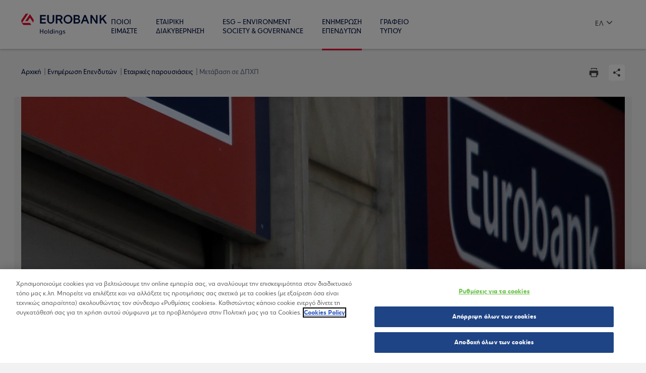

--- FILE ---
content_type: text/html; charset=utf-8
request_url: https://www.eurobankholdings.gr/el/enimerosi-ependuton/etairikes-parousiaseis/metavasi-se-dpxp
body_size: 21117
content:


<!doctype html>
<html lang="el">

<head>
    <meta charset="utf-8">
    <meta http-equiv="X-UA-Compatible" content="IE=edge">
    <meta name="viewport" content="width=device-width, initial-scale=1.0">
    <meta name="format-detection" content="telephone=no">
    <meta name="google-site-verification" content="hqTNT8GP3klrLFQuO3enWs3HS6DNZ8hSjvQBjiW1A48" /> 

    <!-- favicon start-->
    <link rel="apple-touch-icon" sizes="180x180" href="/images/favicon/apple-touch-icon.png">
    <link rel="icon" type="image/png" sizes="32x32" href="/images/favicon/favicon-32x32.png">
    <link rel="icon" type="image/png" sizes="16x16" href="/images/favicon/favicon-16x16.png">
    <link rel="manifest" href="/images/favicon/manifest.json">
    <link rel="mask-icon" href="/images/favicon/safari-pinned-tab.svg" color="#e52600">
    <meta name="theme-color" content="#ffffff">
    <!-- favicon end-->

    <!-- OneTrust Cookies Consent Notice start for www.eurobankholdings.gr EL-->
<script type="text/javascript" src="https://cdn.cookielaw.org/consent/c1f519e4-46f9-402f-8669-c672d50e1a5c/OtAutoBlock.js" ></script>
<script src="https://cdn.cookielaw.org/consent/c1f519e4-46f9-402f-8669-c672d50e1a5c/otSDKStub.js" data-language="el" type="text/javascript" charset="UTF-8" data-domain-script="c1f519e4-46f9-402f-8669-c672d50e1a5c" ></script>
<script type="text/javascript">
function OptanonWrapper() { }
</script>
<!-- OneTrust Cookies Consent Notice end for www.eurobankholdings.gr -->




     
    <link rel="alternate" hreflang="el" href="https://www.eurobankholdings.gr/el/enimerosi-ependuton/etairikes-parousiaseis/metavasi-se-dpxp" />

    <link rel="alternate" hreflang="en" href="https://www.eurobankholdings.gr/en/investor-relations/presentations/transition-to-ifrs" />








<title> | Eurobank Holdings</title>

<meta name="keywords" content="" />

<meta name="description" content="" />


<meta property="og:url" content="https://www.eurobankholdings.gr/el/enimerosi-ependuton/etairikes-parousiaseis/metavasi-se-dpxp" />
 <meta property="og:image" content="http://www.eurobankholdings.gr/-/media/holding/heros/hero_product_3.jpg" /> <meta name="twitter:card" content="summary" />
 <meta name="twitter:image" content="http://www.eurobankholdings.gr/-/media/holding/heros/hero_product_3.jpg"> 
<!-- we are in feature metadata view!-->
    <link href="/styles/Styles.min.css?v=" rel="stylesheet" />
<link href="/styles/main.min.css?v=" rel="stylesheet" />

    <link href="/styles/Holding/main.css" rel="stylesheet" />  

    <!-- Latest compiled and minified JavaScript -->
    
    
    

    <script>
        var jsCallbacks = [];
        function docReady(callback) { jsCallbacks.push(callback); }
    </script>
    <!--[if lte IE 9]>
        <script src="/scripts/poly-requestAnimationFrame.js"></script>
        <script src="/scripts/poly-matchMedia.js"></script>
    <![endif]-->
    

        <script src="/-/media/holding/growthtracker.js" type="text/javascript"></script>

        <script type="text/javascript">
        var appInsights = window.appInsights || function (a) {
            function b(a) { c[a] = function () { var b = arguments; c.queue.push(function () { c[a].apply(c, b) }) } } var c = { config: a }, d = document, e = window; setTimeout(function () { var b = d.createElement("script"); b.src = a.url || "https://az416426.vo.msecnd.net/scripts/a/ai.0.js", d.getElementsByTagName("script")[0].parentNode.appendChild(b) }); try { c.cookie = d.cookie } catch (a) { } c.queue = []; for (var f = ["Event", "Exception", "Metric", "PageView", "Trace", "Dependency"]; f.length;) b("track" + f.pop()); if (b("setAuthenticatedUserContext"), b("clearAuthenticatedUserContext"), b("startTrackEvent"), b("stopTrackEvent"), b("startTrackPage"), b("stopTrackPage"), b("flush"), !a.disableExceptionTracking) { f = "onerror", b("_" + f); var g = e[f]; e[f] = function (a, b, d, e, h) { var i = g && g(a, b, d, e, h); return !0 !== i && c["_" + f](a, b, d, e, h), i } } return c
        }({
            instrumentationKey: "63879648-156a-414c-8519-bd3ed81c872c"
        });

        window.appInsights = appInsights, appInsights.queue && 0 === appInsights.queue.length && appInsights.trackPageView();
        </script>
</head>
<body class="">



    <div class="body ">
        

    <div id="skipContent" title="Group related page links" class="skipContent toFocus">
        
        <a href="#chooseLang" title="Choose Language" class="hidden-devices">
            Choose Language
        </a>
        <a href="#chooseLangMob" title="Choose Language" class="hidden-desktop">
            Choose Language
        </a>
        <a href="#leftmenu" title="Top Menu" class="hidden-devices">
            Top Menu
        </a>
        <a href="#leftmenuMob" title="Top Menu" class="hidden-desktop">
            Top Menu
        </a>
        <a href="#secondmenu" title="Main Menu" class="hidden-devices">
            Main Menu
        </a>
        <a href="#buttonmenu" title="Extra Button Menu">
            Extra Button Menu
        </a>
        <a href="#pagecontents" title="Page Contents">
            Page Contents
        </a>
        <a href="#footer" title="Footer">
            Footer
        </a>
        <a href="#openSearch" title="Search" class="hidden-devices">
            Search
        </a>
        <a href="#openSearchMob" title="Search" class="hidden-desktop">
            Search
        </a>
    </div>

        

<header class="header header--inner">
    <div class="header__outer">
        <div class="header__conts">

            <div tabindex="-1" aria-hidden="true" class="menu-phone">
                <nav class="panelWrap">
                    <div class="mainMenuWrap panelItem">
                        

<ul class="mainMenu">

    <li>
        <div class="mainMenu__outer closed">
            <div class="mainMenu__cont">

                <a href="/el/poioi-eimaste">Ποιοι 
είμαστε</a>

            </div>
        </div>
    </li>
    <li>
        <div class="mainMenu__outer closed">
            <div class="mainMenu__cont">

                <a href="/el/etairiki-diakubernisi">Εταιρική 
διακυβέρνηση</a>

            </div>
        </div>
    </li>
    <li>
        <div class="mainMenu__outer closed">
            <div class="mainMenu__cont">

                <a href="/el/esg-environment-society-governance">ESG – Environment
Society &amp; Governance</a>

            </div>
        </div>
    </li>
    <li>
        <div class="mainMenu__outer opened">
            <div class="mainMenu__cont">

                <a href="/el/enimerosi-ependuton">Ενημέρωση
Επενδυτών</a>

            </div>
        </div>
    </li>
    <li>
        <div class="mainMenu__outer closed">
            <div class="mainMenu__cont">

                <a href="/el/grafeio-tupou">Γραφείο
Τύπου</a>

            </div>
        </div>
    </li>

</ul>
 
                    </div>
                </nav>
            </div>



            <nav class="belowmenu">
                <div class="belowmenu__conts">

                    <nav class="devicemenu">
                        <a class="menuIcon triggerPanel" data-openpanel=".mainMenuWrap" href="javascript:void(0);" title="open menu"><div><span></span><span></span><span></span></div><em>MENU</em></a>
                    </nav>


                    <div class="belowmenu__left">
                        <div class="belowmenu__leftins">
                             



<a class="mainLogo " href="/el/">
    <em>Αρχική Σελίδα</em>


        <span class="normalLogo">
            <img src="/-/media/holding/logo/eurobank-holding-svg.svg?iar=0&amp;hash=2E7E314A98D49B843C48D7AB1C26CB2B" class="logo_svg" alt="" aria-hidden="true" />
            <img src="/-/media/holding/logo/eurobank-holding-png-new.svg?iar=0&amp;hash=7E363B9934D07E7098FFA4675E103D7A" class="logo_png" alt="" aria-hidden="true" />
        </span>
        <span class="invertedLogo">
            <img src="/-/media/holding/logo/eurobank-holding-svg.svg?iar=0&amp;hash=2E7E314A98D49B843C48D7AB1C26CB2B" class="logo_svg" alt="" aria-hidden="true" />
            <img src="/-/media/holding/logo/eurobank-holding-png-new.svg?iar=0&amp;hash=7E363B9934D07E7098FFA4675E103D7A" class="logo_png" alt="" aria-hidden="true" />
        </span>
</a>



                        </div>
                        <div class="belowmenu__leftins">
                            <div class="activeCategTxt"></div>
                        </div>
                    </div>



<form action="/el/search" class="searchBar" id="searchBar" method="get">                        <div class="col"><button id="searchBtn" title="Αναζήτηση" class="search" type="submit"><span>Αναζήτηση</span></button></div>
                        <div class="col searchCol"><label class="inptSearchLabel"><span>Αναζήτηση</span><input class="inptSearch triggerEnter" name="term" data-triggerbtn="searchBtn" type="text" data-tags='/el/api/searchholding/suggest' /></label></div>
                        <div class="col"><button class="searchClose" title="Κλείσιμο"><span>Κλείσιμο</span></button></div>
</form>
                    

                    




<ul id="secondmenu" class="secondmenu ">
        <li class="withBreak ">
            <!-- class="withBreak" -->
            

            <a href="/el/poioi-eimaste" >
                ΠΟΙΟΙ <BR/>ΕΙΜΑΣΤΕ
            </a>


        </li>
        <li class="withBreak ">
            <!-- class="withBreak" -->
            

            <a href="/el/etairiki-diakubernisi" >
                ΕΤΑΙΡΙΚΗ <BR/>ΔΙΑΚΥΒΕΡΝΗΣΗ
            </a>


        </li>
        <li class="withBreak ">
            <!-- class="withBreak" -->
            

            <a href="/el/esg-environment-society-governance" >
                ESG – ENVIRONMENT<BR/>SOCIETY & GOVERNANCE
            </a>


        </li>
        <li class="withBreak active">
            <!-- class="withBreak" -->
            

            <a href="/el/enimerosi-ependuton" >
                ΕΝΗΜΕΡΩΣΗ<BR/>ΕΠΕΝΔΥΤΩΝ
            </a>


        </li>
        <li class="withBreak ">
            <!-- class="withBreak" -->
            

            <a href="/el/grafeio-tupou" >
                ΓΡΑΦΕΙΟ<BR/>ΤΥΠΟΥ
            </a>


        </li>
</ul>
                    

                    <div id="buttonmenu" class="buttonmenu">
                        
                        

<nav class="langPanel toFocus">
    <div class="conts">
        <div class="trg">ΕΛ</div>
        <ul>
                <li>
                    <a href="/en/investor-relations/presentations/transition-to-ifrs" title="change language to English">
                        EN
                    </a>
                </li>
        </ul>
    </div>
</nav>  
                        
                        <div class="buttonmenu__extras">
                            <ul>
                                <li><a id="openSearch" aria-controls="searchBar" class="search" title="Αναζήτηση" href=""><span>Αναζήτηση</span></a></li>
                            </ul>
                        </div>
                    </div>


                </div>
            </nav>

        </div>
    </div>
</header>


        

<div id="breadcrumb" class="b-breadcrumb">
    <nav aria-label="Breadcrumb">
        <ol itemscope itemtype="https://schema.org/BreadcrumbList">
                <li class="breadcrumb-item " itemprop="itemListElement" itemscope
                    itemtype="https://schema.org/ListItem">
                        <a itemprop="item" href="/el/">
                                <span itemprop="name">Αρχική </span>
                        </a>
                    <meta itemprop="position" content="1" />
                </li>
                <li class="breadcrumb-item " itemprop="itemListElement" itemscope
                    itemtype="https://schema.org/ListItem">
                        <a itemprop="item" href="/el/enimerosi-ependuton">
                                <span itemprop="name">Ενημέρωση Επενδυτών </span>
                        </a>
                    <meta itemprop="position" content="2" />
                </li>
                <li class="breadcrumb-item " itemprop="itemListElement" itemscope
                    itemtype="https://schema.org/ListItem">
                        <a itemprop="item" href="/el/enimerosi-ependuton/etairikes-parousiaseis">
                                <span itemprop="name">Εταιρικές παρουσιάσεις </span>
                        </a>
                    <meta itemprop="position" content="3" />
                </li>
                <li class="breadcrumb-item active" itemprop="itemListElement" itemscope
                    itemtype="https://schema.org/ListItem">
                            <span itemprop="name" title="Μετάβαση σε ΔΠΧΠ ">Μετάβαση σε ΔΠΧΠ </span>
                    <meta itemprop="position" content="4" />
                </li>

        </ol>
    </nav>
        <nav class="socialmenu" aria-label="Follow us on">
            <ul>
                <li><a href="#" class="socialLnk slnk_print" title="print" rel="nofollow"></a></li>
                <li>
                    <div class="b-social-opts">
                        <div class="b-social-opts__opts">
                            <ul>
                                <li><a href="#" class="socialLnk slnk_fb" title="facebook"></a></li>
                                <li><a href="#" class="socialLnk slnk_twit" title="twitter" rel="nofollow"></a></li>
                                <li><a href="#" class="socialLnk slnk_linkedin" title="linkedin" rel="nofollow"></a></li>
                                <li><a href="mailto:?subject=Eurobank%20Holding&body=%ce%98%ce%b1%20%ce%b2%cf%81%ce%b5%ce%af%cf%84%ce%b5%20%ce%b5%ce%bd%ce%b4%ce%b9%ce%b1%cf%86%ce%ad%cf%81%ce%bf%cf%85%cf%83%ce%b5%cf%82%20%cf%80%ce%bb%ce%b7%cf%81%ce%bf%cf%86%ce%bf%cf%81%ce%af%ce%b5%cf%82%20%cf%83%cf%84%ce%bf%ce%bd%20%ce%b5%ce%be%ce%ae%cf%82%20%cf%83%cf%8d%ce%bd%ce%b4%ce%b5%cf%83%ce%bc%ce%bf%3a%20https%3a%2f%2fwww.eurobankholdings.gr%2fel%2fenimerosi-ependuton%2fetairikes-parousiaseis%2fmetavasi-se-dpxp" class="socialLnk slnk_mail" title="email" rel="nofollow"></a></li>
                            </ul>
                        </div>
                        <div class="b-social-opts__nav">
                            <a href="#" class="socialLnk slnk_social" title="open social menu"></a>
                            <a href="#" class="socialLnk slnk_close" title="close social menu"></a>
                        </div>
                    </div>
                </li>
            </ul>
        </nav>

</div>








<div class="s-hero s-hero--single" role="presentation">

    <div class="item responsiveBg responsiveBgInlineIni" data-bg-mobile="/-/media/holding/heros/hero_product_3_phone.jpg?h=400&amp;w=600&amp;hash=00516F0899B7BF791E23203D346145A0" data-bg-not-mobile="/-/media/holding/heros/hero_product_3.jpg?h=400&amp;w=1220&amp;hash=E299E3859E9F779A48B87E58436800E3">

		<img class="printable" src="/-/media/holding/heros/hero_product_3_phone.jpg?h=400&amp;w=600&amp;hash=00516F0899B7BF791E23203D346145A0" data-src0="/-/media/holding/heros/hero_product_3_phone.jpg?h=400&amp;w=600&amp;hash=00516F0899B7BF791E23203D346145A0" data-src600="/-/media/holding/heros/hero_product_3.jpg?h=400&amp;w=1220&amp;hash=E299E3859E9F779A48B87E58436800E3"
             alt="" />

        <div class="item__conts">


            <div class="textWrap">
                <h1 class="headline">
                    
                    
                </h1>



            </div>


        </div>


    </div>

</div>

<script>
	var w = Math.max(document.documentElement.clientWidth, window.innerWidth || 0), datastr = "data-bg-not-mobile"; 600 >= w && (datastr = "data-bg-mobile"); var heroItems = document.querySelectorAll(".s-hero .responsiveBgInlineIni"); for (i = 0; i < heroItems.length; ++i) heroItems[i].style.backgroundImage = "url(" + heroItems[i].getAttribute(datastr) + ")";
</script>









<div id="pagecontents"></div>






<section class="strip strip--white">
    <div class="strip__conts">
        <div class="s-mainart">

            

            <!-- Displayed only for mobile-->
            
            <!-- ends --> 

            <div class="s-mainart__layout s-mainart__withaside">
                <div class="s-mainart__row">

                    <div class="s-mainart__main">
                        

<div class="b-article">


        <div class="b-article__date">20 Απριλίου 2005</div>

    <article>
        
        

        

        

        

    </article>
</div>
                    </div>

                    <div class="s-mainart__aside">
                        






    <div class="s-mainart__aside__item">
        
        <a class="btn btn--block btn--download" target="_blank" rel="noopener noreferrer" href="/-/media/holding/omilos/enimerosi-ependuton/etairikes-parousiaseis/metavasi-pdxp.pdf">ΑΠΟΘΗΚΕΥΩ τα αρχεία</a>
    </div>



<!-- Cards: Start -->
<!-- Cards: End -->





                        
                    </div>

                </div>
            </div>
            <a name="anchor_tables" class="anchorText">&nbsp;</a>
            
            <a name="anchor_calculators" class="anchorText">&nbsp;</a>
            

        </div>
    </div>
</section>














 
        

<footer id="footer" class="footer">

    
    <div class="footer__top">
        <div class="footer__conts">
            <div class="footer__top__row">

                <div class="logowrap">
                    





<a class="mainLogo" href="/el/">
        <img src="/-/media/holding/logo/eurobank-holding-png-new.svg?iar=0&amp;hash=7E363B9934D07E7098FFA4675E103D7A" alt="" />    
</a>



                </div>

            </div>
        </div>
    </div>


    
    <div class="footer__main">
        <div class="footer__conts">

            <nav class="footer__menu">
                <div class="footer__menu__conts">
                    <div class="footer__copy">
                        <span>Copyright &#169; 2025</span>
                    </div>
                    <div class="ulWrap">
                        



<ul>
        <li>
            
            <a href="/el/oroi-xrisis">Όροι Χρήσης</a>
        </li>
        <li>
            
            <a href="/el/legal-notice/cookies-policy">Πολιτική Cookies</a>
        </li>
        <li>
            
            <a href="/el/legal-notice/gdpr-prosopika-dedomena">GDPR - Προσωπικά Δεδομένα</a>
        </li>
        <li>
            
            <a href="/el/legal-notice/prosopika-dedomena-ston-diadiktuako-topo">Προσωπικά Δεδομένα στον Διαδικτυακό Τόπο</a>
        </li>
        <li>
            
            <a href="/el/enimerosi-ependuton/metoxi-eurobank">Μετοχή Eurobank Holdings</a>
        </li>
        <li>
            
            <a href="/el/enimerosi-ependuton">Ενημέρωση επενδυτών</a>
        </li>
        <li>
            
            <a href="/el/enimerosi-ependuton/enimerosi-metoxon-eurobank-holdings/genikes-suneleuseis">Γενικές Συνελεύσεις</a>
        </li>
        <li>
            
            <a>e-General Meeting</a>
        </li>
        <li>
            
            <a href="/el/legal-notice/tilefona-epikoinonias">Τηλέφωνα επικοινωνίας</a>
        </li>
        <li>
            
            <a href="/el/legal-notice/general-contact-form">Γενική φόρμα επικοινωνίας</a>
        </li>
        <li>
            
            <a href="/el/sitemap">Sitemap</a>
        </li>
</ul>



                        
                    </div>
                </div>
            </nav>


        </div>


    </div>


</footer>
    </div>



    
          <noscript id="deferred-styles">
	          <link href="/styles/print.min.css?v=" rel="stylesheet" media="print" />

          </noscript>
          <script>
	          var loadDeferredStyles = function () {
		          var addStylesNode = document.getElementById("deferred-styles");
		          var replacement = document.createElement("div");
		          replacement.innerHTML = addStylesNode.textContent;
		          document.body.appendChild(replacement)
		          addStylesNode.parentElement.removeChild(addStylesNode);
	          };
	          var raf = requestAnimationFrame || mozRequestAnimationFrame ||
		          webkitRequestAnimationFrame || msRequestAnimationFrame;
	          if (raf) raf(function () { window.setTimeout(loadDeferredStyles, 0); });
	          else window.addEventListener('load', loadDeferredStyles);
          </script>
          


    <script src="/scripts/all.min.js"></script>

    <script>

        isCustomCaptchaLoaded = false;
        var wdgt_recaptcha_form;
        var wdgt_recaptcha_card;

        //function verifyCallback(response) {
        //    console.log(response);
        //}

        function customCaptchaLoaded() {

            if (!isCustomCaptchaLoaded) {
                isCustomCaptchaLoaded = true;

                jQuery('.b-email-form').b_email_form();

                var div_recaptcha_form = document.getElementById('recaptcha_form');
                if (div_recaptcha_form !== null) {
                    wdgt_recaptcha_form = grecaptcha.render(div_recaptcha_form, {
                        'sitekey': '6LeB0hkUAAAAANAnn6rItmM1817gcCAH5pq9vk9W'
                    });
                }

                var div_recaptcha_card = document.getElementById('recaptcha_card');
                if (div_recaptcha_card !== null) {
                    wdgt_recaptcha_card = grecaptcha.render(div_recaptcha_card, {
                        'sitekey': '6LeB0hkUAAAAANAnn6rItmM1817gcCAH5pq9vk9W'
                        //,'callback': verifyCallback,
                        //,'size': 'compact'
                    });
                }

            }

        }

    </script>

    <script src="//platform.twitter.com/widgets.js?v="></script>


    <script src="/-/media/holding/growthtrackingpoc.js" type="text/javascript"></script>
    <script src="https://www.googleadservices.com/pagead/conversion_async.js"></script>

</body>
</html>


--- FILE ---
content_type: text/css
request_url: https://www.eurobankholdings.gr/styles/Styles.min.css?v=
body_size: 26001
content:
/*!
Animate.css - http://daneden.me/animate
Licensed under the MIT license

Copyright (c) 2013 Daniel Eden

Permission is hereby granted, free of charge, to any person obtaining a copy of this software and associated documentation files (the "Software"), to deal in the Software without restriction, including without limitation the rights to use, copy, modify, merge, publish, distribute, sublicense, and/or sell copies of the Software, and to permit persons to whom the Software is furnished to do so, subject to the following conditions:

The above copyright notice and this permission notice shall be included in all copies or substantial portions of the Software.

THE SOFTWARE IS PROVIDED "AS IS", WITHOUT WARRANTY OF ANY KIND, EXPRESS OR IMPLIED, INCLUDING BUT NOT LIMITED TO THE WARRANTIES OF MERCHANTABILITY, FITNESS FOR A PARTICULAR PURPOSE AND NONINFRINGEMENT. IN NO EVENT SHALL THE AUTHORS OR COPYRIGHT HOLDERS BE LIABLE FOR ANY CLAIM, DAMAGES OR OTHER LIABILITY, WHETHER IN AN ACTION OF CONTRACT, TORT OR OTHERWISE, ARISING FROM, OUT OF OR IN CONNECTION WITH THE SOFTWARE OR THE USE OR OTHER DEALINGS IN THE SOFTWARE.
*/.animated{-webkit-animation-duration:1s;animation-duration:1s;-webkit-animation-fill-mode:both;animation-fill-mode:both}.animated.hinge{-webkit-animation-duration:2s;animation-duration:2s}@-webkit-keyframes bounce{0%,20%,50%,80%,to{-webkit-transform:translateY(0);transform:translateY(0)}40%{-webkit-transform:translateY(-30px);transform:translateY(-30px)}60%{-webkit-transform:translateY(-15px);transform:translateY(-15px)}}@keyframes bounce{0%,20%,50%,80%,to{-webkit-transform:translateY(0);transform:translateY(0)}40%{-webkit-transform:translateY(-30px);transform:translateY(-30px)}60%{-webkit-transform:translateY(-15px);transform:translateY(-15px)}}.bounce{-webkit-animation-name:bounce;animation-name:bounce}@-webkit-keyframes flash{0%,50%,to{opacity:1}25%,75%{opacity:0}}@keyframes flash{0%,50%,to{opacity:1}25%,75%{opacity:0}}.flash{-webkit-animation-name:flash;animation-name:flash}@-webkit-keyframes pulse{0%,to{-webkit-transform:scale(1);transform:scale(1)}50%{-webkit-transform:scale(1.1);transform:scale(1.1)}}@keyframes pulse{0%,to{-webkit-transform:scale(1);transform:scale(1)}50%{-webkit-transform:scale(1.1);transform:scale(1.1)}}.pulse{-webkit-animation-name:pulse;animation-name:pulse}@-webkit-keyframes shake{0%,to{-webkit-transform:translateX(0);transform:translateX(0)}10%,30%,50%,70%,90%{-webkit-transform:translateX(-10px);transform:translateX(-10px)}20%,40%,60%,80%{-webkit-transform:translateX(10px);transform:translateX(10px)}}@keyframes shake{0%,to{-webkit-transform:translateX(0);transform:translateX(0)}10%,30%,50%,70%,90%{-webkit-transform:translateX(-10px);transform:translateX(-10px)}20%,40%,60%,80%{-webkit-transform:translateX(10px);transform:translateX(10px)}}.shake{-webkit-animation-name:shake;animation-name:shake}@-webkit-keyframes swing{20%{-webkit-transform:rotate(15deg);transform:rotate(15deg)}40%{-webkit-transform:rotate(-10deg);transform:rotate(-10deg)}60%{-webkit-transform:rotate(5deg);transform:rotate(5deg)}80%{-webkit-transform:rotate(-5deg);transform:rotate(-5deg)}to{-webkit-transform:rotate(0);transform:rotate(0)}}@keyframes swing{20%{-webkit-transform:rotate(15deg);transform:rotate(15deg)}40%{-webkit-transform:rotate(-10deg);transform:rotate(-10deg)}60%{-webkit-transform:rotate(5deg);transform:rotate(5deg)}80%{-webkit-transform:rotate(-5deg);transform:rotate(-5deg)}to{-webkit-transform:rotate(0);transform:rotate(0)}}.swing{-webkit-transform-origin:top center;transform-origin:top center;-webkit-animation-name:swing;animation-name:swing}@-webkit-keyframes tada{0%{-webkit-transform:scale(1);transform:scale(1)}10%,20%{-webkit-transform:scale(.9) rotate(-3deg);transform:scale(.9) rotate(-3deg)}30%,50%,70%,90%{-webkit-transform:scale(1.1) rotate(3deg);transform:scale(1.1) rotate(3deg)}40%,60%,80%{-webkit-transform:scale(1.1) rotate(-3deg);transform:scale(1.1) rotate(-3deg)}to{-webkit-transform:scale(1) rotate(0);transform:scale(1) rotate(0)}}@keyframes tada{0%{-webkit-transform:scale(1);transform:scale(1)}10%,20%{-webkit-transform:scale(.9) rotate(-3deg);transform:scale(.9) rotate(-3deg)}30%,50%,70%,90%{-webkit-transform:scale(1.1) rotate(3deg);transform:scale(1.1) rotate(3deg)}40%,60%,80%{-webkit-transform:scale(1.1) rotate(-3deg);transform:scale(1.1) rotate(-3deg)}to{-webkit-transform:scale(1) rotate(0);transform:scale(1) rotate(0)}}.tada{-webkit-animation-name:tada;animation-name:tada}@-webkit-keyframes wobble{0%,to{-webkit-transform:translateX(0);transform:translateX(0)}15%{-webkit-transform:translateX(-25%) rotate(-5deg);transform:translateX(-25%) rotate(-5deg)}30%{-webkit-transform:translateX(20%) rotate(3deg);transform:translateX(20%) rotate(3deg)}45%{-webkit-transform:translateX(-15%) rotate(-3deg);transform:translateX(-15%) rotate(-3deg)}60%{-webkit-transform:translateX(10%) rotate(2deg);transform:translateX(10%) rotate(2deg)}75%{-webkit-transform:translateX(-5%) rotate(-1deg);transform:translateX(-5%) rotate(-1deg)}}@keyframes wobble{0%,to{-webkit-transform:translateX(0);transform:translateX(0)}15%{-webkit-transform:translateX(-25%) rotate(-5deg);transform:translateX(-25%) rotate(-5deg)}30%{-webkit-transform:translateX(20%) rotate(3deg);transform:translateX(20%) rotate(3deg)}45%{-webkit-transform:translateX(-15%) rotate(-3deg);transform:translateX(-15%) rotate(-3deg)}60%{-webkit-transform:translateX(10%) rotate(2deg);transform:translateX(10%) rotate(2deg)}75%{-webkit-transform:translateX(-5%) rotate(-1deg);transform:translateX(-5%) rotate(-1deg)}}.wobble{-webkit-animation-name:wobble;animation-name:wobble}@-webkit-keyframes bounceIn{0%{opacity:0;-webkit-transform:scale(.3);transform:scale(.3)}50%{opacity:1;-webkit-transform:scale(1.05);transform:scale(1.05)}70%{-webkit-transform:scale(.9);transform:scale(.9)}to{-webkit-transform:scale(1);transform:scale(1)}}@keyframes bounceIn{0%{opacity:0;-webkit-transform:scale(.3);transform:scale(.3)}50%{opacity:1;-webkit-transform:scale(1.05);transform:scale(1.05)}70%{-webkit-transform:scale(.9);transform:scale(.9)}to{-webkit-transform:scale(1);transform:scale(1)}}.bounceIn{-webkit-animation-name:bounceIn;animation-name:bounceIn}@-webkit-keyframes bounceInDown{0%{opacity:0;-webkit-transform:translateY(-2000px);transform:translateY(-2000px)}60%{opacity:1;-webkit-transform:translateY(30px);transform:translateY(30px)}80%{-webkit-transform:translateY(-10px);transform:translateY(-10px)}to{-webkit-transform:translateY(0);transform:translateY(0)}}@keyframes bounceInDown{0%{opacity:0;-webkit-transform:translateY(-2000px);transform:translateY(-2000px)}60%{opacity:1;-webkit-transform:translateY(30px);transform:translateY(30px)}80%{-webkit-transform:translateY(-10px);transform:translateY(-10px)}to{-webkit-transform:translateY(0);transform:translateY(0)}}.bounceInDown{-webkit-animation-name:bounceInDown;animation-name:bounceInDown}@-webkit-keyframes bounceInLeft{0%{opacity:0;-webkit-transform:translateX(-2000px);transform:translateX(-2000px)}60%{opacity:1;-webkit-transform:translateX(30px);transform:translateX(30px)}80%{-webkit-transform:translateX(-10px);transform:translateX(-10px)}to{-webkit-transform:translateX(0);transform:translateX(0)}}@keyframes bounceInLeft{0%{opacity:0;-webkit-transform:translateX(-2000px);transform:translateX(-2000px)}60%{opacity:1;-webkit-transform:translateX(30px);transform:translateX(30px)}80%{-webkit-transform:translateX(-10px);transform:translateX(-10px)}to{-webkit-transform:translateX(0);transform:translateX(0)}}.bounceInLeft{-webkit-animation-name:bounceInLeft;animation-name:bounceInLeft}@-webkit-keyframes bounceInRight{0%{opacity:0;-webkit-transform:translateX(2000px);transform:translateX(2000px)}60%{opacity:1;-webkit-transform:translateX(-30px);transform:translateX(-30px)}80%{-webkit-transform:translateX(10px);transform:translateX(10px)}to{-webkit-transform:translateX(0);transform:translateX(0)}}@keyframes bounceInRight{0%{opacity:0;-webkit-transform:translateX(2000px);transform:translateX(2000px)}60%{opacity:1;-webkit-transform:translateX(-30px);transform:translateX(-30px)}80%{-webkit-transform:translateX(10px);transform:translateX(10px)}to{-webkit-transform:translateX(0);transform:translateX(0)}}.bounceInRight{-webkit-animation-name:bounceInRight;animation-name:bounceInRight}@-webkit-keyframes bounceInUp{0%{opacity:0;-webkit-transform:translateY(2000px);transform:translateY(2000px)}60%{opacity:1;-webkit-transform:translateY(-30px);transform:translateY(-30px)}80%{-webkit-transform:translateY(10px);transform:translateY(10px)}to{-webkit-transform:translateY(0);transform:translateY(0)}}@keyframes bounceInUp{0%{opacity:0;-webkit-transform:translateY(2000px);transform:translateY(2000px)}60%{opacity:1;-webkit-transform:translateY(-30px);transform:translateY(-30px)}80%{-webkit-transform:translateY(10px);transform:translateY(10px)}to{-webkit-transform:translateY(0);transform:translateY(0)}}.bounceInUp{-webkit-animation-name:bounceInUp;animation-name:bounceInUp}@-webkit-keyframes bounceOut{0%{-webkit-transform:scale(1);transform:scale(1)}25%{-webkit-transform:scale(.95);transform:scale(.95)}50%{opacity:1;-webkit-transform:scale(1.1);transform:scale(1.1)}to{opacity:0;-webkit-transform:scale(.3);transform:scale(.3)}}@keyframes bounceOut{0%{-webkit-transform:scale(1);transform:scale(1)}25%{-webkit-transform:scale(.95);transform:scale(.95)}50%{opacity:1;-webkit-transform:scale(1.1);transform:scale(1.1)}to{opacity:0;-webkit-transform:scale(.3);transform:scale(.3)}}.bounceOut{-webkit-animation-name:bounceOut;animation-name:bounceOut}@-webkit-keyframes bounceOutDown{0%{-webkit-transform:translateY(0);transform:translateY(0)}20%{opacity:1;-webkit-transform:translateY(-20px);transform:translateY(-20px)}to{opacity:0;-webkit-transform:translateY(2000px);transform:translateY(2000px)}}@keyframes bounceOutDown{0%{-webkit-transform:translateY(0);transform:translateY(0)}20%{opacity:1;-webkit-transform:translateY(-20px);transform:translateY(-20px)}to{opacity:0;-webkit-transform:translateY(2000px);transform:translateY(2000px)}}.bounceOutDown{-webkit-animation-name:bounceOutDown;animation-name:bounceOutDown}@-webkit-keyframes bounceOutLeft{0%{-webkit-transform:translateX(0);transform:translateX(0)}20%{opacity:1;-webkit-transform:translateX(20px);transform:translateX(20px)}to{opacity:0;-webkit-transform:translateX(-2000px);transform:translateX(-2000px)}}@keyframes bounceOutLeft{0%{-webkit-transform:translateX(0);transform:translateX(0)}20%{opacity:1;-webkit-transform:translateX(20px);transform:translateX(20px)}to{opacity:0;-webkit-transform:translateX(-2000px);transform:translateX(-2000px)}}.bounceOutLeft{-webkit-animation-name:bounceOutLeft;animation-name:bounceOutLeft}@-webkit-keyframes bounceOutRight{0%{-webkit-transform:translateX(0);transform:translateX(0)}20%{opacity:1;-webkit-transform:translateX(-20px);transform:translateX(-20px)}to{opacity:0;-webkit-transform:translateX(2000px);transform:translateX(2000px)}}@keyframes bounceOutRight{0%{-webkit-transform:translateX(0);transform:translateX(0)}20%{opacity:1;-webkit-transform:translateX(-20px);transform:translateX(-20px)}to{opacity:0;-webkit-transform:translateX(2000px);transform:translateX(2000px)}}.bounceOutRight{-webkit-animation-name:bounceOutRight;animation-name:bounceOutRight}@-webkit-keyframes bounceOutUp{0%{-webkit-transform:translateY(0);transform:translateY(0)}20%{opacity:1;-webkit-transform:translateY(20px);transform:translateY(20px)}to{opacity:0;-webkit-transform:translateY(-2000px);transform:translateY(-2000px)}}@keyframes bounceOutUp{0%{-webkit-transform:translateY(0);transform:translateY(0)}20%{opacity:1;-webkit-transform:translateY(20px);transform:translateY(20px)}to{opacity:0;-webkit-transform:translateY(-2000px);transform:translateY(-2000px)}}.bounceOutUp{-webkit-animation-name:bounceOutUp;animation-name:bounceOutUp}@-webkit-keyframes fadeIn{0%{opacity:0}to{opacity:1}}@keyframes fadeIn{0%{opacity:0}to{opacity:1}}.fadeIn{-webkit-animation-name:fadeIn;animation-name:fadeIn}@-webkit-keyframes fadeInDown{0%{opacity:0;-webkit-transform:translateY(-20px);transform:translateY(-20px)}to{opacity:1;-webkit-transform:translateY(0);transform:translateY(0)}}@keyframes fadeInDown{0%{opacity:0;-webkit-transform:translateY(-20px);transform:translateY(-20px)}to{opacity:1;-webkit-transform:translateY(0);transform:translateY(0)}}.fadeInDown{-webkit-animation-name:fadeInDown;animation-name:fadeInDown}@-webkit-keyframes fadeInDownBig{0%{opacity:0;-webkit-transform:translateY(-2000px);transform:translateY(-2000px)}to{opacity:1;-webkit-transform:translateY(0);transform:translateY(0)}}@keyframes fadeInDownBig{0%{opacity:0;-webkit-transform:translateY(-2000px);transform:translateY(-2000px)}to{opacity:1;-webkit-transform:translateY(0);transform:translateY(0)}}.fadeInDownBig{-webkit-animation-name:fadeInDownBig;animation-name:fadeInDownBig}@-webkit-keyframes fadeInLeft{0%{opacity:0;-webkit-transform:translateX(-20px);transform:translateX(-20px)}to{opacity:1;-webkit-transform:translateX(0);transform:translateX(0)}}@keyframes fadeInLeft{0%{opacity:0;-webkit-transform:translateX(-20px);transform:translateX(-20px)}to{opacity:1;-webkit-transform:translateX(0);transform:translateX(0)}}.fadeInLeft{-webkit-animation-name:fadeInLeft;animation-name:fadeInLeft}@-webkit-keyframes fadeInLeftBig{0%{opacity:0;-webkit-transform:translateX(-2000px);transform:translateX(-2000px)}to{opacity:1;-webkit-transform:translateX(0);transform:translateX(0)}}@keyframes fadeInLeftBig{0%{opacity:0;-webkit-transform:translateX(-2000px);transform:translateX(-2000px)}to{opacity:1;-webkit-transform:translateX(0);transform:translateX(0)}}.fadeInLeftBig{-webkit-animation-name:fadeInLeftBig;animation-name:fadeInLeftBig}@-webkit-keyframes fadeInRight{0%{opacity:0;-webkit-transform:translateX(20px);transform:translateX(20px)}to{opacity:1;-webkit-transform:translateX(0);transform:translateX(0)}}@keyframes fadeInRight{0%{opacity:0;-webkit-transform:translateX(20px);transform:translateX(20px)}to{opacity:1;-webkit-transform:translateX(0);transform:translateX(0)}}.fadeInRight{-webkit-animation-name:fadeInRight;animation-name:fadeInRight}@-webkit-keyframes fadeInRightBig{0%{opacity:0;-webkit-transform:translateX(2000px);transform:translateX(2000px)}to{opacity:1;-webkit-transform:translateX(0);transform:translateX(0)}}@keyframes fadeInRightBig{0%{opacity:0;-webkit-transform:translateX(2000px);transform:translateX(2000px)}to{opacity:1;-webkit-transform:translateX(0);transform:translateX(0)}}.fadeInRightBig{-webkit-animation-name:fadeInRightBig;animation-name:fadeInRightBig}@-webkit-keyframes fadeInUp{0%{opacity:0;-webkit-transform:translateY(20px);transform:translateY(20px)}to{opacity:1;-webkit-transform:translateY(0);transform:translateY(0)}}@keyframes fadeInUp{0%{opacity:0;-webkit-transform:translateY(20px);transform:translateY(20px)}to{opacity:1;-webkit-transform:translateY(0);transform:translateY(0)}}.fadeInUp{-webkit-animation-name:fadeInUp;animation-name:fadeInUp}@-webkit-keyframes fadeInUpBig{0%{opacity:0;-webkit-transform:translateY(2000px);transform:translateY(2000px)}to{opacity:1;-webkit-transform:translateY(0);transform:translateY(0)}}@keyframes fadeInUpBig{0%{opacity:0;-webkit-transform:translateY(2000px);transform:translateY(2000px)}to{opacity:1;-webkit-transform:translateY(0);transform:translateY(0)}}.fadeInUpBig{-webkit-animation-name:fadeInUpBig;animation-name:fadeInUpBig}@-webkit-keyframes fadeOut{0%{opacity:1}to{opacity:0}}@keyframes fadeOut{0%{opacity:1}to{opacity:0}}.fadeOut{-webkit-animation-name:fadeOut;animation-name:fadeOut}@-webkit-keyframes fadeOutDown{0%{opacity:1;-webkit-transform:translateY(0);transform:translateY(0)}to{opacity:0;-webkit-transform:translateY(20px);transform:translateY(20px)}}@keyframes fadeOutDown{0%{opacity:1;-webkit-transform:translateY(0);transform:translateY(0)}to{opacity:0;-webkit-transform:translateY(20px);transform:translateY(20px)}}.fadeOutDown{-webkit-animation-name:fadeOutDown;animation-name:fadeOutDown}@-webkit-keyframes fadeOutDownBig{0%{opacity:1;-webkit-transform:translateY(0);transform:translateY(0)}to{opacity:0;-webkit-transform:translateY(2000px);transform:translateY(2000px)}}@keyframes fadeOutDownBig{0%{opacity:1;-webkit-transform:translateY(0);transform:translateY(0)}to{opacity:0;-webkit-transform:translateY(2000px);transform:translateY(2000px)}}.fadeOutDownBig{-webkit-animation-name:fadeOutDownBig;animation-name:fadeOutDownBig}@-webkit-keyframes fadeOutLeft{0%{opacity:1;-webkit-transform:translateX(0);transform:translateX(0)}to{opacity:0;-webkit-transform:translateX(-20px);transform:translateX(-20px)}}@keyframes fadeOutLeft{0%{opacity:1;-webkit-transform:translateX(0);transform:translateX(0)}to{opacity:0;-webkit-transform:translateX(-20px);transform:translateX(-20px)}}.fadeOutLeft{-webkit-animation-name:fadeOutLeft;animation-name:fadeOutLeft}@-webkit-keyframes fadeOutLeftBig{0%{opacity:1;-webkit-transform:translateX(0);transform:translateX(0)}to{opacity:0;-webkit-transform:translateX(-2000px);transform:translateX(-2000px)}}@keyframes fadeOutLeftBig{0%{opacity:1;-webkit-transform:translateX(0);transform:translateX(0)}to{opacity:0;-webkit-transform:translateX(-2000px);transform:translateX(-2000px)}}.fadeOutLeftBig{-webkit-animation-name:fadeOutLeftBig;animation-name:fadeOutLeftBig}@-webkit-keyframes fadeOutRight{0%{opacity:1;-webkit-transform:translateX(0);transform:translateX(0)}to{opacity:0;-webkit-transform:translateX(20px);transform:translateX(20px)}}@keyframes fadeOutRight{0%{opacity:1;-webkit-transform:translateX(0);transform:translateX(0)}to{opacity:0;-webkit-transform:translateX(20px);transform:translateX(20px)}}.fadeOutRight{-webkit-animation-name:fadeOutRight;animation-name:fadeOutRight}@-webkit-keyframes fadeOutRightBig{0%{opacity:1;-webkit-transform:translateX(0);transform:translateX(0)}to{opacity:0;-webkit-transform:translateX(2000px);transform:translateX(2000px)}}@keyframes fadeOutRightBig{0%{opacity:1;-webkit-transform:translateX(0);transform:translateX(0)}to{opacity:0;-webkit-transform:translateX(2000px);transform:translateX(2000px)}}.fadeOutRightBig{-webkit-animation-name:fadeOutRightBig;animation-name:fadeOutRightBig}@-webkit-keyframes fadeOutUp{0%{opacity:1;-webkit-transform:translateY(0);transform:translateY(0)}to{opacity:0;-webkit-transform:translateY(-20px);transform:translateY(-20px)}}@keyframes fadeOutUp{0%{opacity:1;-webkit-transform:translateY(0);transform:translateY(0)}to{opacity:0;-webkit-transform:translateY(-20px);transform:translateY(-20px)}}.fadeOutUp{-webkit-animation-name:fadeOutUp;animation-name:fadeOutUp}@-webkit-keyframes fadeOutUpBig{0%{opacity:1;-webkit-transform:translateY(0);transform:translateY(0)}to{opacity:0;-webkit-transform:translateY(-2000px);transform:translateY(-2000px)}}@keyframes fadeOutUpBig{0%{opacity:1;-webkit-transform:translateY(0);transform:translateY(0)}to{opacity:0;-webkit-transform:translateY(-2000px);transform:translateY(-2000px)}}.fadeOutUpBig{-webkit-animation-name:fadeOutUpBig;animation-name:fadeOutUpBig}@-webkit-keyframes flip{0%{-webkit-transform:perspective(400px) translateZ(0) rotateY(0) scale(1);transform:perspective(400px) translateZ(0) rotateY(0) scale(1);-webkit-animation-timing-function:ease-out;animation-timing-function:ease-out}40%{-webkit-transform:perspective(400px) translateZ(150px) rotateY(170deg) scale(1);transform:perspective(400px) translateZ(150px) rotateY(170deg) scale(1);-webkit-animation-timing-function:ease-out;animation-timing-function:ease-out}50%{-webkit-transform:perspective(400px) translateZ(150px) rotateY(190deg) scale(1);transform:perspective(400px) translateZ(150px) rotateY(190deg) scale(1);-webkit-animation-timing-function:ease-in;animation-timing-function:ease-in}80%{-webkit-transform:perspective(400px) translateZ(0) rotateY(1turn) scale(.95);transform:perspective(400px) translateZ(0) rotateY(1turn) scale(.95);-webkit-animation-timing-function:ease-in;animation-timing-function:ease-in}to{-webkit-transform:perspective(400px) translateZ(0) rotateY(1turn) scale(1);transform:perspective(400px) translateZ(0) rotateY(1turn) scale(1);-webkit-animation-timing-function:ease-in;animation-timing-function:ease-in}}@keyframes flip{0%{-webkit-transform:perspective(400px) translateZ(0) rotateY(0) scale(1);transform:perspective(400px) translateZ(0) rotateY(0) scale(1);-webkit-animation-timing-function:ease-out;animation-timing-function:ease-out}40%{-webkit-transform:perspective(400px) translateZ(150px) rotateY(170deg) scale(1);transform:perspective(400px) translateZ(150px) rotateY(170deg) scale(1);-webkit-animation-timing-function:ease-out;animation-timing-function:ease-out}50%{-webkit-transform:perspective(400px) translateZ(150px) rotateY(190deg) scale(1);transform:perspective(400px) translateZ(150px) rotateY(190deg) scale(1);-webkit-animation-timing-function:ease-in;animation-timing-function:ease-in}80%{-webkit-transform:perspective(400px) translateZ(0) rotateY(1turn) scale(.95);transform:perspective(400px) translateZ(0) rotateY(1turn) scale(.95);-webkit-animation-timing-function:ease-in;animation-timing-function:ease-in}to{-webkit-transform:perspective(400px) translateZ(0) rotateY(1turn) scale(1);transform:perspective(400px) translateZ(0) rotateY(1turn) scale(1);-webkit-animation-timing-function:ease-in;animation-timing-function:ease-in}}.animated.flip{-webkit-backface-visibility:visible;backface-visibility:visible;-webkit-animation-name:flip;animation-name:flip}@-webkit-keyframes flipInX{0%{-webkit-transform:perspective(400px) rotateX(90deg);transform:perspective(400px) rotateX(90deg);opacity:0}40%{-webkit-transform:perspective(400px) rotateX(-10deg);transform:perspective(400px) rotateX(-10deg)}70%{-webkit-transform:perspective(400px) rotateX(10deg);transform:perspective(400px) rotateX(10deg)}to{-webkit-transform:perspective(400px) rotateX(0);transform:perspective(400px) rotateX(0);opacity:1}}@keyframes flipInX{0%{-webkit-transform:perspective(400px) rotateX(90deg);transform:perspective(400px) rotateX(90deg);opacity:0}40%{-webkit-transform:perspective(400px) rotateX(-10deg);transform:perspective(400px) rotateX(-10deg)}70%{-webkit-transform:perspective(400px) rotateX(10deg);transform:perspective(400px) rotateX(10deg)}to{-webkit-transform:perspective(400px) rotateX(0);transform:perspective(400px) rotateX(0);opacity:1}}.flipInX{backface-visibility:visible!important;-webkit-animation-name:flipInX;animation-name:flipInX}.flipInX,.flipInY,.flipOutX{-webkit-backface-visibility:visible!important}.flipInY,.flipOutX{-ms-backface-visibility:visible!important}@-webkit-keyframes flipInY{0%{-webkit-transform:perspective(400px) rotateY(90deg);transform:perspective(400px) rotateY(90deg);opacity:0}40%{-webkit-transform:perspective(400px) rotateY(-10deg);transform:perspective(400px) rotateY(-10deg)}70%{-webkit-transform:perspective(400px) rotateY(10deg);transform:perspective(400px) rotateY(10deg)}to{-webkit-transform:perspective(400px) rotateY(0);transform:perspective(400px) rotateY(0);opacity:1}}@keyframes flipInY{0%{-webkit-transform:perspective(400px) rotateY(90deg);transform:perspective(400px) rotateY(90deg);opacity:0}40%{-webkit-transform:perspective(400px) rotateY(-10deg);transform:perspective(400px) rotateY(-10deg)}70%{-webkit-transform:perspective(400px) rotateY(10deg);transform:perspective(400px) rotateY(10deg)}to{-webkit-transform:perspective(400px) rotateY(0);transform:perspective(400px) rotateY(0);opacity:1}}.flipInY{-webkit-backface-visibility:visible!important;backface-visibility:visible!important;-webkit-animation-name:flipInY;animation-name:flipInY}@-webkit-keyframes flipOutX{0%{-webkit-transform:perspective(400px) rotateX(0);transform:perspective(400px) rotateX(0);opacity:1}to{-webkit-transform:perspective(400px) rotateX(90deg);transform:perspective(400px) rotateX(90deg);opacity:0}}@keyframes flipOutX{0%{-webkit-transform:perspective(400px) rotateX(0);transform:perspective(400px) rotateX(0);opacity:1}to{-webkit-transform:perspective(400px) rotateX(90deg);transform:perspective(400px) rotateX(90deg);opacity:0}}.flipOutX{-webkit-animation-name:flipOutX;animation-name:flipOutX;-webkit-backface-visibility:visible!important;backface-visibility:visible!important}@-webkit-keyframes flipOutY{0%{-webkit-transform:perspective(400px) rotateY(0);transform:perspective(400px) rotateY(0);opacity:1}to{-webkit-transform:perspective(400px) rotateY(90deg);transform:perspective(400px) rotateY(90deg);opacity:0}}@keyframes flipOutY{0%{-webkit-transform:perspective(400px) rotateY(0);transform:perspective(400px) rotateY(0);opacity:1}to{-webkit-transform:perspective(400px) rotateY(90deg);transform:perspective(400px) rotateY(90deg);opacity:0}}.flipOutY{-webkit-backface-visibility:visible!important;backface-visibility:visible!important;-webkit-animation-name:flipOutY;animation-name:flipOutY}@-webkit-keyframes lightSpeedIn{0%{-webkit-transform:translateX(100%) skewX(-30deg);transform:translateX(100%) skewX(-30deg);opacity:0}60%{-webkit-transform:translateX(-20%) skewX(30deg);transform:translateX(-20%) skewX(30deg);opacity:1}80%{-webkit-transform:translateX(0) skewX(-15deg);transform:translateX(0) skewX(-15deg);opacity:1}to{-webkit-transform:translateX(0) skewX(0);transform:translateX(0) skewX(0);opacity:1}}@keyframes lightSpeedIn{0%{-webkit-transform:translateX(100%) skewX(-30deg);transform:translateX(100%) skewX(-30deg);opacity:0}60%{-webkit-transform:translateX(-20%) skewX(30deg);transform:translateX(-20%) skewX(30deg);opacity:1}80%{-webkit-transform:translateX(0) skewX(-15deg);transform:translateX(0) skewX(-15deg);opacity:1}to{-webkit-transform:translateX(0) skewX(0);transform:translateX(0) skewX(0);opacity:1}}.lightSpeedIn{-webkit-animation-name:lightSpeedIn;animation-name:lightSpeedIn;-webkit-animation-timing-function:ease-out;animation-timing-function:ease-out}@-webkit-keyframes lightSpeedOut{0%{-webkit-transform:translateX(0) skewX(0);transform:translateX(0) skewX(0);opacity:1}to{-webkit-transform:translateX(100%) skewX(-30deg);transform:translateX(100%) skewX(-30deg);opacity:0}}@keyframes lightSpeedOut{0%{-webkit-transform:translateX(0) skewX(0);transform:translateX(0) skewX(0);opacity:1}to{-webkit-transform:translateX(100%) skewX(-30deg);transform:translateX(100%) skewX(-30deg);opacity:0}}.lightSpeedOut{-webkit-animation-name:lightSpeedOut;animation-name:lightSpeedOut;-webkit-animation-timing-function:ease-in;animation-timing-function:ease-in}@-webkit-keyframes rotateIn{0%{-webkit-transform-origin:center center;transform-origin:center center;-webkit-transform:rotate(-200deg);transform:rotate(-200deg);opacity:0}to{-webkit-transform-origin:center center;transform-origin:center center;-webkit-transform:rotate(0);transform:rotate(0);opacity:1}}@keyframes rotateIn{0%{-webkit-transform-origin:center center;transform-origin:center center;-webkit-transform:rotate(-200deg);transform:rotate(-200deg);opacity:0}to{-webkit-transform-origin:center center;transform-origin:center center;-webkit-transform:rotate(0);transform:rotate(0);opacity:1}}.rotateIn{-webkit-animation-name:rotateIn;animation-name:rotateIn}@-webkit-keyframes rotateInDownLeft{0%{-webkit-transform-origin:left bottom;transform-origin:left bottom;-webkit-transform:rotate(-90deg);transform:rotate(-90deg);opacity:0}to{-webkit-transform-origin:left bottom;transform-origin:left bottom;-webkit-transform:rotate(0);transform:rotate(0);opacity:1}}@keyframes rotateInDownLeft{0%{-webkit-transform-origin:left bottom;transform-origin:left bottom;-webkit-transform:rotate(-90deg);transform:rotate(-90deg);opacity:0}to{-webkit-transform-origin:left bottom;transform-origin:left bottom;-webkit-transform:rotate(0);transform:rotate(0);opacity:1}}.rotateInDownLeft{-webkit-animation-name:rotateInDownLeft;animation-name:rotateInDownLeft}@-webkit-keyframes rotateInDownRight{0%{-webkit-transform-origin:right bottom;transform-origin:right bottom;-webkit-transform:rotate(90deg);transform:rotate(90deg);opacity:0}to{-webkit-transform-origin:right bottom;transform-origin:right bottom;-webkit-transform:rotate(0);transform:rotate(0);opacity:1}}@keyframes rotateInDownRight{0%{-webkit-transform-origin:right bottom;transform-origin:right bottom;-webkit-transform:rotate(90deg);transform:rotate(90deg);opacity:0}to{-webkit-transform-origin:right bottom;transform-origin:right bottom;-webkit-transform:rotate(0);transform:rotate(0);opacity:1}}.rotateInDownRight{-webkit-animation-name:rotateInDownRight;animation-name:rotateInDownRight}@-webkit-keyframes rotateInUpLeft{0%{-webkit-transform-origin:left bottom;transform-origin:left bottom;-webkit-transform:rotate(90deg);transform:rotate(90deg);opacity:0}to{-webkit-transform-origin:left bottom;transform-origin:left bottom;-webkit-transform:rotate(0);transform:rotate(0);opacity:1}}@keyframes rotateInUpLeft{0%{-webkit-transform-origin:left bottom;transform-origin:left bottom;-webkit-transform:rotate(90deg);transform:rotate(90deg);opacity:0}to{-webkit-transform-origin:left bottom;transform-origin:left bottom;-webkit-transform:rotate(0);transform:rotate(0);opacity:1}}.rotateInUpLeft{-webkit-animation-name:rotateInUpLeft;animation-name:rotateInUpLeft}@-webkit-keyframes rotateInUpRight{0%{-webkit-transform-origin:right bottom;transform-origin:right bottom;-webkit-transform:rotate(-90deg);transform:rotate(-90deg);opacity:0}to{-webkit-transform-origin:right bottom;transform-origin:right bottom;-webkit-transform:rotate(0);transform:rotate(0);opacity:1}}@keyframes rotateInUpRight{0%{-webkit-transform-origin:right bottom;transform-origin:right bottom;-webkit-transform:rotate(-90deg);transform:rotate(-90deg);opacity:0}to{-webkit-transform-origin:right bottom;transform-origin:right bottom;-webkit-transform:rotate(0);transform:rotate(0);opacity:1}}.rotateInUpRight{-webkit-animation-name:rotateInUpRight;animation-name:rotateInUpRight}@-webkit-keyframes rotateOut{0%{-webkit-transform-origin:center center;transform-origin:center center;-webkit-transform:rotate(0);transform:rotate(0);opacity:1}to{-webkit-transform-origin:center center;transform-origin:center center;-webkit-transform:rotate(200deg);transform:rotate(200deg);opacity:0}}@keyframes rotateOut{0%{-webkit-transform-origin:center center;transform-origin:center center;-webkit-transform:rotate(0);transform:rotate(0);opacity:1}to{-webkit-transform-origin:center center;transform-origin:center center;-webkit-transform:rotate(200deg);transform:rotate(200deg);opacity:0}}.rotateOut{-webkit-animation-name:rotateOut;animation-name:rotateOut}@-webkit-keyframes rotateOutDownLeft{0%{-webkit-transform-origin:left bottom;transform-origin:left bottom;-webkit-transform:rotate(0);transform:rotate(0);opacity:1}to{-webkit-transform-origin:left bottom;transform-origin:left bottom;-webkit-transform:rotate(90deg);transform:rotate(90deg);opacity:0}}@keyframes rotateOutDownLeft{0%{-webkit-transform-origin:left bottom;transform-origin:left bottom;-webkit-transform:rotate(0);transform:rotate(0);opacity:1}to{-webkit-transform-origin:left bottom;transform-origin:left bottom;-webkit-transform:rotate(90deg);transform:rotate(90deg);opacity:0}}.rotateOutDownLeft{-webkit-animation-name:rotateOutDownLeft;animation-name:rotateOutDownLeft}@-webkit-keyframes rotateOutDownRight{0%{-webkit-transform-origin:right bottom;transform-origin:right bottom;-webkit-transform:rotate(0);transform:rotate(0);opacity:1}to{-webkit-transform-origin:right bottom;transform-origin:right bottom;-webkit-transform:rotate(-90deg);transform:rotate(-90deg);opacity:0}}@keyframes rotateOutDownRight{0%{-webkit-transform-origin:right bottom;transform-origin:right bottom;-webkit-transform:rotate(0);transform:rotate(0);opacity:1}to{-webkit-transform-origin:right bottom;transform-origin:right bottom;-webkit-transform:rotate(-90deg);transform:rotate(-90deg);opacity:0}}.rotateOutDownRight{-webkit-animation-name:rotateOutDownRight;animation-name:rotateOutDownRight}@-webkit-keyframes rotateOutUpLeft{0%{-webkit-transform-origin:left bottom;transform-origin:left bottom;-webkit-transform:rotate(0);transform:rotate(0);opacity:1}to{-webkit-transform-origin:left bottom;transform-origin:left bottom;-webkit-transform:rotate(-90deg);transform:rotate(-90deg);opacity:0}}@keyframes rotateOutUpLeft{0%{-webkit-transform-origin:left bottom;transform-origin:left bottom;-webkit-transform:rotate(0);transform:rotate(0);opacity:1}to{-webkit-transform-origin:left bottom;transform-origin:left bottom;-webkit-transform:rotate(-90deg);transform:rotate(-90deg);opacity:0}}.rotateOutUpLeft{-webkit-animation-name:rotateOutUpLeft;animation-name:rotateOutUpLeft}@-webkit-keyframes rotateOutUpRight{0%{-webkit-transform-origin:right bottom;transform-origin:right bottom;-webkit-transform:rotate(0);transform:rotate(0);opacity:1}to{-webkit-transform-origin:right bottom;transform-origin:right bottom;-webkit-transform:rotate(90deg);transform:rotate(90deg);opacity:0}}@keyframes rotateOutUpRight{0%{-webkit-transform-origin:right bottom;transform-origin:right bottom;-webkit-transform:rotate(0);transform:rotate(0);opacity:1}to{-webkit-transform-origin:right bottom;transform-origin:right bottom;-webkit-transform:rotate(90deg);transform:rotate(90deg);opacity:0}}.rotateOutUpRight{-webkit-animation-name:rotateOutUpRight;animation-name:rotateOutUpRight}@-webkit-keyframes slideInDown{0%{opacity:0;-webkit-transform:translateY(-2000px);transform:translateY(-2000px)}to{-webkit-transform:translateY(0);transform:translateY(0)}}@keyframes slideInDown{0%{opacity:0;-webkit-transform:translateY(-2000px);transform:translateY(-2000px)}to{-webkit-transform:translateY(0);transform:translateY(0)}}.slideInDown{-webkit-animation-name:slideInDown;animation-name:slideInDown}@-webkit-keyframes slideInLeft{0%{opacity:0;-webkit-transform:translateX(-2000px);transform:translateX(-2000px)}to{-webkit-transform:translateX(0);transform:translateX(0)}}@keyframes slideInLeft{0%{opacity:0;-webkit-transform:translateX(-2000px);transform:translateX(-2000px)}to{-webkit-transform:translateX(0);transform:translateX(0)}}.slideInLeft{-webkit-animation-name:slideInLeft;animation-name:slideInLeft}@-webkit-keyframes slideInRight{0%{opacity:0;-webkit-transform:translateX(2000px);transform:translateX(2000px)}to{-webkit-transform:translateX(0);transform:translateX(0)}}@keyframes slideInRight{0%{opacity:0;-webkit-transform:translateX(2000px);transform:translateX(2000px)}to{-webkit-transform:translateX(0);transform:translateX(0)}}.slideInRight{-webkit-animation-name:slideInRight;animation-name:slideInRight}@-webkit-keyframes slideOutLeft{0%{-webkit-transform:translateX(0);transform:translateX(0)}to{opacity:0;-webkit-transform:translateX(-2000px);transform:translateX(-2000px)}}@keyframes slideOutLeft{0%{-webkit-transform:translateX(0);transform:translateX(0)}to{opacity:0;-webkit-transform:translateX(-2000px);transform:translateX(-2000px)}}.slideOutLeft{-webkit-animation-name:slideOutLeft;animation-name:slideOutLeft}@-webkit-keyframes slideOutRight{0%{-webkit-transform:translateX(0);transform:translateX(0)}to{opacity:0;-webkit-transform:translateX(2000px);transform:translateX(2000px)}}@keyframes slideOutRight{0%{-webkit-transform:translateX(0);transform:translateX(0)}to{opacity:0;-webkit-transform:translateX(2000px);transform:translateX(2000px)}}.slideOutRight{-webkit-animation-name:slideOutRight;animation-name:slideOutRight}@-webkit-keyframes slideOutUp{0%{-webkit-transform:translateY(0);transform:translateY(0)}to{opacity:0;-webkit-transform:translateY(-2000px);transform:translateY(-2000px)}}@keyframes slideOutUp{0%{-webkit-transform:translateY(0);transform:translateY(0)}to{opacity:0;-webkit-transform:translateY(-2000px);transform:translateY(-2000px)}}.slideOutUp{-webkit-animation-name:slideOutUp;animation-name:slideOutUp}@-webkit-keyframes hinge{0%{-webkit-transform:rotate(0);transform:rotate(0);-webkit-transform-origin:top left;transform-origin:top left;-webkit-animation-timing-function:ease-in-out;animation-timing-function:ease-in-out}20%,60%{-webkit-transform:rotate(80deg);transform:rotate(80deg);-webkit-transform-origin:top left;transform-origin:top left;-webkit-animation-timing-function:ease-in-out;animation-timing-function:ease-in-out}40%{-webkit-transform:rotate(60deg);transform:rotate(60deg);-webkit-transform-origin:top left;transform-origin:top left;-webkit-animation-timing-function:ease-in-out;animation-timing-function:ease-in-out}80%{-webkit-transform:rotate(60deg) translateY(0);transform:rotate(60deg) translateY(0);opacity:1;-webkit-transform-origin:top left;transform-origin:top left;-webkit-animation-timing-function:ease-in-out;animation-timing-function:ease-in-out}to{-webkit-transform:translateY(700px);transform:translateY(700px);opacity:0}}@keyframes hinge{0%{-webkit-transform:rotate(0);transform:rotate(0);-webkit-transform-origin:top left;transform-origin:top left;-webkit-animation-timing-function:ease-in-out;animation-timing-function:ease-in-out}20%,60%{-webkit-transform:rotate(80deg);transform:rotate(80deg);-webkit-transform-origin:top left;transform-origin:top left;-webkit-animation-timing-function:ease-in-out;animation-timing-function:ease-in-out}40%{-webkit-transform:rotate(60deg);transform:rotate(60deg);-webkit-transform-origin:top left;transform-origin:top left;-webkit-animation-timing-function:ease-in-out;animation-timing-function:ease-in-out}80%{-webkit-transform:rotate(60deg) translateY(0);transform:rotate(60deg) translateY(0);opacity:1;-webkit-transform-origin:top left;transform-origin:top left;-webkit-animation-timing-function:ease-in-out;animation-timing-function:ease-in-out}to{-webkit-transform:translateY(700px);transform:translateY(700px);opacity:0}}.hinge{-webkit-animation-name:hinge;animation-name:hinge}@-webkit-keyframes rollIn{0%{opacity:0;-webkit-transform:translateX(-100%) rotate(-120deg);transform:translateX(-100%) rotate(-120deg)}to{opacity:1;-webkit-transform:translateX(0) rotate(0);transform:translateX(0) rotate(0)}}@keyframes rollIn{0%{opacity:0;-webkit-transform:translateX(-100%) rotate(-120deg);transform:translateX(-100%) rotate(-120deg)}to{opacity:1;-webkit-transform:translateX(0) rotate(0);transform:translateX(0) rotate(0)}}.rollIn{-webkit-animation-name:rollIn;animation-name:rollIn}@-webkit-keyframes rollOut{0%{opacity:1;-webkit-transform:translateX(0) rotate(0);transform:translateX(0) rotate(0)}to{opacity:0;-webkit-transform:translateX(100%) rotate(120deg);transform:translateX(100%) rotate(120deg)}}@keyframes rollOut{0%{opacity:1;-webkit-transform:translateX(0) rotate(0);transform:translateX(0) rotate(0)}to{opacity:0;-webkit-transform:translateX(100%) rotate(120deg);transform:translateX(100%) rotate(120deg)}}.rollOut{-webkit-animation-name:rollOut;animation-name:rollOut}.slick-list,.slick-slider,.slick-track{position:relative;display:block}.slick-loading .slick-slide,.slick-loading .slick-track{visibility:hidden}.slick-slider{-webkit-box-sizing:border-box;box-sizing:border-box;-webkit-user-select:none;-moz-user-select:none;-ms-user-select:none;user-select:none;-webkit-touch-callout:none;-khtml-user-select:none;-ms-touch-action:pan-y;touch-action:pan-y;-webkit-tap-highlight-color:transparent}.slick-list{overflow:hidden;margin:0;padding:0}.slick-list:focus{outline:0}.slick-list.dragging{cursor:pointer;cursor:hand}.slick-slider .slick-list,.slick-slider .slick-track{-webkit-transform:translateZ(0);transform:translateZ(0)}.slick-track{top:0;left:0}.slick-track:after,.slick-track:before{display:table;content:""}.slick-track:after{clear:both}.slick-slide{display:none;float:left;height:100%;min-height:1px}[dir=rtl] .slick-slide{float:right}.slick-slide img{display:block}.slick-slide.slick-loading img{display:none}.slick-slide.dragging img{pointer-events:none}.slick-initialized .slick-slide{display:block}.slick-vertical .slick-slide{display:block;height:auto;border:1px solid transparent}.slick-arrow.slick-hidden{display:none}
/*! fancyBox v2.1.5 fancyapps.com | fancyapps.com/fancybox/#license */.fancybox-image,.fancybox-inner,.fancybox-nav,.fancybox-nav span,.fancybox-outer,.fancybox-skin,.fancybox-tmp,.fancybox-wrap,.fancybox-wrap iframe,.fancybox-wrap object{padding:0;margin:0;border:0;outline:0;vertical-align:top}.fancybox-wrap{position:absolute;top:0;left:0;z-index:8020}.fancybox-inner,.fancybox-outer,.fancybox-skin{position:relative}.fancybox-skin{background:#f9f9f9;color:#444;text-shadow:none;border-radius:4px}.fancybox-opened{z-index:8030}.fancybox-opened .fancybox-skin{-webkit-box-shadow:0 10px 25px rgba(0,0,0,.5);box-shadow:0 10px 25px rgba(0,0,0,.5)}.fancybox-inner{overflow:hidden}.fancybox-type-iframe .fancybox-inner{-webkit-overflow-scrolling:touch}.fancybox-error{color:#444;font:14px/20px Helvetica Neue,Helvetica,Arial,sans-serif;margin:0;padding:15px;white-space:nowrap}.fancybox-iframe,.fancybox-image{display:block;width:100%;height:100%}.fancybox-image{max-width:100%;max-height:100%}#fancybox-loading,.fancybox-close,.fancybox-next span,.fancybox-prev span{background-image:url(fancybox_sprite.png)}#fancybox-loading{position:fixed;top:50%;left:50%;margin-top:-22px;margin-left:-22px;background-position:0 -108px;opacity:.8;cursor:pointer;z-index:8060}.fancybox-close,.fancybox-nav,.fancybox-nav span{z-index:8040;position:absolute}#fancybox-loading div{width:44px;height:44px;background:url(fancybox_loading.gif) 50% no-repeat}.fancybox-close{top:-18px;right:-18px;width:36px;height:36px;cursor:pointer}.fancybox-nav{top:0;width:40%;height:100%;cursor:pointer;text-decoration:none;background:url(blank.gif);-webkit-tap-highlight-color:transparent}.fancybox-prev{left:0}.fancybox-next{right:0}.fancybox-nav span{top:50%;width:36px;height:34px;margin-top:-18px;cursor:pointer;visibility:hidden}.fancybox-prev span{left:10px;background-position:0 -36px}.fancybox-next span{right:10px;background-position:0 -72px}.fancybox-nav:hover span{visibility:visible}.fancybox-tmp{position:absolute;top:-99999px;left:-99999px;visibility:hidden;max-width:99999px;max-height:99999px;overflow:visible!important}.fancybox-lock,.fancybox-lock body{overflow:hidden!important}.fancybox-lock{width:auto}.fancybox-lock-test{overflow-y:hidden!important}.fancybox-overlay{position:absolute;top:0;left:0;overflow:hidden;display:none;z-index:8010;background:url(fancybox_overlay.png)}.fancybox-overlay-fixed{position:fixed;bottom:0;right:0}.fancybox-lock .fancybox-overlay{overflow:auto;overflow-y:scroll}.fancybox-title{visibility:hidden;font:400 13px/20px Helvetica Neue,Helvetica,Arial,sans-serif;position:relative;text-shadow:none;z-index:8050}.fancybox-opened .fancybox-title{visibility:visible}.fancybox-title-float-wrap{position:absolute;bottom:0;right:50%;margin-bottom:-35px;z-index:8050;text-align:center}.fancybox-title-float-wrap .child{display:inline-block;margin-right:-100%;padding:2px 20px;background:0 0;background:rgba(0,0,0,.8);border-radius:15px;text-shadow:0 1px 2px #222;color:#fff;font-weight:700;line-height:24px;white-space:nowrap}.fancybox-title-outside-wrap{position:relative;margin-top:10px;color:#fff}.fancybox-title-inside-wrap{padding-top:10px}.fancybox-title-over-wrap{position:absolute;bottom:0;left:0;color:#fff;padding:10px;background:#000;background:rgba(0,0,0,.8)}@media only screen and (-webkit-min-device-pixel-ratio:1.5),only screen and (min--moz-device-pixel-ratio:1.5),only screen and (min-device-pixel-ratio:1.5){#fancybox-loading,.fancybox-close,.fancybox-next span,.fancybox-prev span{background-image:url(fancybox_sprite@2x.png);background-size:44px 152px}#fancybox-loading div{background-image:url(fancybox_loading@2x.gif);background-size:24px 24px}}.selectboxit-container{position:relative;display:inline-block;vertical-align:top}.selectboxit-container *{font:14px Helvetica,Arial;-webkit-touch-callout:none;-webkit-user-select:none;-moz-user-select:-moz-none;-ms-user-select:none;-o-user-select:none;user-select:none;outline:0;white-space:nowrap}.selectboxit-container .selectboxit{width:220px;cursor:pointer;margin:0;padding:0;border-radius:6px;overflow:hidden;display:block;position:relative}.selectboxit-container .selectboxit-options a,.selectboxit-container span{height:30px;line-height:30px;display:block}.selectboxit-container .selectboxit:focus{outline:0}.selectboxit-options .selectboxit-disabled,.selectboxit.selectboxit-disabled{opacity:.65;filter:alpha(opacity=65);-webkit-box-shadow:none;box-shadow:none;cursor:default}.selectboxit-text{text-indent:5px;overflow:hidden;text-overflow:ellipsis;float:left}.selectboxit .selectboxit-option-icon-container{margin-left:5px}.selectboxit-container .selectboxit-options{-webkit-box-sizing:border-box;box-sizing:border-box;min-width:100%;margin:0;padding:0;list-style:none;position:absolute;overflow-x:hidden;overflow-y:auto;cursor:pointer;display:none;z-index:9999999999999;border-radius:6px;text-align:left;-webkit-box-shadow:none;box-shadow:none}.selectboxit-option .selectboxit-option-anchor{padding:0 2px}.selectboxit-option .selectboxit-option-anchor:hover{text-decoration:none}.selectboxit-optgroup-header,.selectboxit-option{text-indent:5px;margin:0;list-style-type:none}.selectboxit-option-first{border-top-right-radius:6px;border-top-left-radius:6px}.selectboxit-optgroup-header+.selectboxit-option-first{border-top-right-radius:0;border-top-left-radius:0}.selectboxit-option-last{border-bottom-right-radius:6px;border-bottom-left-radius:6px}.selectboxit-optgroup-header{font-weight:700}.selectboxit-optgroup-header:hover{cursor:default}.selectboxit-arrow-container{width:30px;position:absolute;right:0}.selectboxit .selectboxit-arrow-container .selectboxit-arrow{margin:0 auto;position:absolute;top:50%;right:0;left:0}.selectboxit .selectboxit-arrow-container .selectboxit-arrow.ui-icon{top:30%}.selectboxit-option-icon-container{float:left}.selectboxit-container .selectboxit-option-icon{margin:0;padding:0;vertical-align:middle}.selectboxit-option-icon-url{width:18px;background-size:18px 18px;background-repeat:no-repeat;height:100%;background-position:50%;float:left}.selectboxit-rendering{display:inline-block!important;zoom:1!important;visibility:visible!important;position:absolute!important;top:-9999px!important;left:-9999px!important}.jqueryui .ui-icon{background-color:inherit}.jqueryui .ui-icon-triangle-1-s{background-position:-64px -16px}.selectboxit-btn{background-color:#f5f5f5;background-image:-webkit-gradient(linear,left top,left bottom,from(#fff),to(#e6e6e6));background-image:linear-gradient(180deg,#fff,#e6e6e6);background-repeat:repeat-x;border:1px solid rgba(0,0,0,.1);border-bottom-color:#b3b3b3}.selectboxit-btn.selectboxit-enabled:active,.selectboxit-btn.selectboxit-enabled:focus,.selectboxit-btn.selectboxit-enabled:hover{color:#333;background-color:#e6e6e6}.selectboxit-btn.selectboxit-enabled:focus,.selectboxit-btn.selectboxit-enabled:hover{color:#333;text-decoration:none;background-position:0 -15px}.selectboxit-default-arrow{width:0;height:0;border-top:4px solid #000;border-right:4px solid transparent;border-left:4px solid transparent}.selectboxit-list{background-color:#fff;border:1px solid #ccc;border:1px solid rgba(0,0,0,.2);-webkit-box-shadow:0 5px 10px rgba(0,0,0,.2);box-shadow:0 5px 10px rgba(0,0,0,.2)}.selectboxit-list .selectboxit-option-anchor{color:#333}.selectboxit-list>.selectboxit-focus>.selectboxit-option-anchor{color:#fff;background-color:#0081c2;background-image:-webkit-gradient(linear,left top,left bottom,from(#08c),to(#0077b3));background-image:linear-gradient(180deg,#08c,#0077b3);background-repeat:repeat-x}.selectboxit-list>.selectboxit-disabled>.selectboxit-option-anchor{color:#999}.qtip{position:absolute;left:-28000px;top:-28000px;display:none;max-width:280px;min-width:50px;font-size:10.5px;line-height:12px;direction:ltr;-webkit-box-shadow:none;box-shadow:none;padding:0}.qtip-content,.qtip-titlebar{position:relative;overflow:hidden}.qtip-content{padding:5px 9px;text-align:left;word-wrap:break-word}.qtip-titlebar{padding:5px 35px 5px 10px;border-width:0 0 1px;font-weight:700}.qtip-titlebar+.qtip-content{border-top-width:0!important}.qtip-close{position:absolute;right:-9px;top:-9px;z-index:11;cursor:pointer;outline:0;border:1px solid transparent}.qtip-titlebar .qtip-close{right:4px;top:50%;margin-top:-9px}* html .qtip-titlebar .qtip-close{top:16px}.qtip-icon .ui-icon,.qtip-titlebar .ui-icon{display:block;text-indent:-1000em;direction:ltr}.qtip-icon,.qtip-icon .ui-icon{border-radius:3px;text-decoration:none}.qtip-icon .ui-icon{width:18px;height:14px;line-height:14px;text-align:center;text-indent:0;font:normal 700 10px/13px Tahoma,sans-serif;color:inherit;background:-100em -100em no-repeat}.qtip-default{border:1px solid #f1d031;background-color:#ffffa3;color:#555}.qtip-default .qtip-titlebar{background-color:#ffef93}.qtip-default .qtip-icon{border-color:#ccc;background:#f1f1f1;color:#777}.qtip-default .qtip-titlebar .qtip-close{border-color:#aaa;color:#111}/*! Light tooltip style */.qtip-light{background-color:#fff;border-color:#e2e2e2;color:#454545}.qtip-light .qtip-titlebar{background-color:#f1f1f1}/*! Dark tooltip style */.qtip-dark{background-color:#505050;border-color:#303030;color:#f3f3f3}.qtip-dark .qtip-titlebar{background-color:#404040}.qtip-dark .qtip-icon{border-color:#444}.qtip-dark .qtip-titlebar .ui-state-hover{border-color:#303030}/*! Cream tooltip style */.qtip-cream{background-color:#fbf7aa;border-color:#f9e98e;color:#a27d35}.qtip-red,.qtip-red .qtip-icon,.qtip-red .qtip-titlebar .ui-state-hover{border-color:#d95252}.qtip-cream .qtip-titlebar{background-color:#f0de7d}.qtip-cream .qtip-close .qtip-icon{background-position:-82px 0}/*! Red tooltip style */.qtip-red{background-color:#f78b83;color:#912323}.qtip-red .qtip-titlebar{background-color:#f06d65}.qtip-red .qtip-close .qtip-icon{background-position:-102px 0}/*! Green tooltip style */.qtip-green{background-color:#caed9e;border-color:#90d93f;color:#3f6219}.qtip-green .qtip-titlebar{background-color:#b0de78}.qtip-green .qtip-close .qtip-icon{background-position:-42px 0}/*! Blue tooltip style */.qtip-blue{background-color:#e5f6fe;border-color:#add9ed;color:#5e99bd}.qtip-blue .qtip-titlebar{background-color:#d0e9f5}.qtip-blue .qtip-close .qtip-icon{background-position:-2px 0}.qtip-shadow{-webkit-box-shadow:1px 1px 3px 1px rgba(0,0,0,.15);box-shadow:1px 1px 3px 1px rgba(0,0,0,.15)}.qtip-bootstrap,.qtip-rounded,.qtip-tipsy{border-radius:5px}.qtip-rounded .qtip-titlebar{border-radius:4px 4px 0 0}.qtip-youtube{border-radius:2px;-webkit-box-shadow:0 0 3px #333;box-shadow:0 0 3px #333;color:#fff;border:0 solid transparent;background:#4a4a4a;background-image:-o-linear-gradient(top,#4a4a4a 0,#000 100%)}.qtip-youtube .qtip-titlebar{background-color:#4a4a4a;background-color:transparent}.qtip-youtube .qtip-content{padding:.75em;font:12px arial,sans-serif;filter:progid:DXImageTransform.Microsoft.Gradient(GradientType=0,StartColorStr=#4a4a4a,EndColorStr=#000000);-ms-filter:"progid:DXImageTransform.Microsoft.Gradient(GradientType=0,StartColorStr=#4a4a4a,EndColorStr=#000000);"}.qtip-youtube .qtip-icon{border-color:#222}.qtip-youtube .qtip-titlebar .ui-state-hover{border-color:#303030}.qtip-jtools{background:#232323;background:rgba(0,0,0,.7);background-image:-o-linear-gradient(top,#717171,#232323);border:2px solid #f1f1f1;border-radius:2px;-webkit-box-shadow:0 0 12px #333;box-shadow:0 0 12px #333}.qtip-jtools .qtip-titlebar{background-color:transparent;filter:progid:DXImageTransform.Microsoft.gradient(startColorstr=#717171,endColorstr=#4A4A4A);-ms-filter:"progid:DXImageTransform.Microsoft.gradient(startColorstr=#717171,endColorstr=#4A4A4A)"}.qtip-jtools .qtip-content{filter:progid:DXImageTransform.Microsoft.gradient(startColorstr=#4A4A4A,endColorstr=#232323);-ms-filter:"progid:DXImageTransform.Microsoft.gradient(startColorstr=#4A4A4A,endColorstr=#232323)"}.qtip-jtools .qtip-content,.qtip-jtools .qtip-titlebar{background:0 0;color:#fff;border:0 dashed transparent}.qtip-jtools .qtip-icon{border-color:#555}.qtip-jtools .qtip-titlebar .ui-state-hover{border-color:#333}.qtip-cluetip{-webkit-box-shadow:4px 4px 5px rgba(0,0,0,.4);box-shadow:4px 4px 5px rgba(0,0,0,.4);background-color:#d9d9c2;color:#111;border:0 dashed transparent}.qtip-cluetip .qtip-titlebar{background-color:#87876a;color:#fff;border:0 dashed transparent}.qtip-cluetip .qtip-icon{border-color:#808064}.qtip-cluetip .qtip-titlebar .ui-state-hover{border-color:#696952;color:#696952}.qtip-tipsy{background:#000;background:rgba(0,0,0,.87);color:#fff;border:0 solid transparent;font-size:11px;font-family:Lucida Grande,sans-serif;font-weight:700;line-height:16px;text-shadow:0 1px #000}.qtip-tipsy .qtip-titlebar{padding:6px 35px 0 10px;background-color:transparent}.qtip-tipsy .qtip-content{padding:6px 10px}.qtip-tipsy .qtip-icon{border-color:#222;text-shadow:none}.qtip-tipsy .qtip-titlebar .ui-state-hover{border-color:#303030}.qtip-tipped{border:3px solid #959fa9;border-radius:3px;background-color:#f9f9f9;color:#454545;font-weight:400;font-family:serif}.qtip-tipped .qtip-titlebar{border-bottom-width:0;color:#fff;background:#3a79b8;background-image:-o-linear-gradient(top,#3a79b8,#2e629d);filter:progid:DXImageTransform.Microsoft.gradient(startColorstr=#3A79B8,endColorstr=#2E629D);-ms-filter:"progid:DXImageTransform.Microsoft.gradient(startColorstr=#3A79B8,endColorstr=#2E629D)"}.qtip-tipped .qtip-icon{border:2px solid #285589;background:#285589}.qtip-tipped .qtip-icon .ui-icon{background-color:#fbfbfb;color:#555}.qtip-bootstrap{font-size:14px;line-height:20px;color:#333;padding:1px;background-color:#fff;border:1px solid #ccc;border:1px solid rgba(0,0,0,.2);border-radius:6px;-webkit-box-shadow:0 5px 10px rgba(0,0,0,.2);box-shadow:0 5px 10px rgba(0,0,0,.2);-webkit-background-clip:padding-box;-moz-background-clip:padding;background-clip:padding-box}.qtip-bootstrap .qtip-titlebar{padding:8px 14px;margin:0;font-size:14px;font-weight:400;line-height:18px;background-color:#f7f7f7;border-bottom:1px solid #ebebeb;border-radius:5px 5px 0 0}.qtip-bootstrap .qtip-titlebar .qtip-close{right:11px;top:45%;border-style:none}.qtip-bootstrap .qtip-content{padding:9px 14px}.qtip-bootstrap .qtip-icon{background:0 0}.qtip-bootstrap .qtip-icon .ui-icon{width:auto;height:auto;float:right;font-size:20px;font-weight:700;line-height:18px;color:#000;text-shadow:0 1px 0 #fff;opacity:.2;filter:alpha(opacity=20)}#qtip-overlay,#qtip-overlay div{left:0;top:0;width:100%;height:100%}.qtip-bootstrap .qtip-icon .ui-icon:hover{color:#000;text-decoration:none;cursor:pointer;opacity:.4;filter:alpha(opacity=40)}.qtip:not(.ie9haxors) div.qtip-content,.qtip:not(.ie9haxors) div.qtip-titlebar{-webkit-filter:none;filter:none;-ms-filter:none}.qtip .qtip-tip{margin:0 auto;overflow:hidden;z-index:10}.qtip .qtip-tip,x:-o-prefocus{visibility:hidden}.qtip .qtip-tip,.qtip .qtip-tip .qtip-vml,.qtip .qtip-tip canvas{position:absolute;color:#123456;background:0 0;border:0 dashed transparent}.qtip .qtip-tip canvas{top:0;left:0}.qtip .qtip-tip .qtip-vml{behavior:url(#default#VML);display:inline-block;visibility:visible}#qtip-overlay{position:fixed}#qtip-overlay.blurs{cursor:pointer}#qtip-overlay div{position:absolute;background-color:#000;opacity:.7;filter:alpha(opacity=70);-ms-filter:"progid:DXImageTransform.Microsoft.Alpha(Opacity=70)"}.qtipmodal-ie6fix{position:absolute!important}.gauge,.gauge:before{width:2em;line-height:1em;-moz-box-sizing:border-box}.gauge{position:relative;display:inline-block;font-size:33px;height:1em;-webkit-box-sizing:border-box;box-sizing:border-box}.gauge.gauge-big{font-size:117px}.gauge.gauge-small{font-size:17px}.gauge:before{content:"";position:absolute;left:0;top:0;font-size:100%;height:2em;border:.35em solid #666;-webkit-box-sizing:border-box;box-sizing:border-box;border-radius:100%;clip:rect(auto,auto,1em,auto)}.gauge .gauge-arrow{height:1em;width:.075em;margin-left:-.05em;-webkit-transform-origin:50% 100%;transform-origin:50% 100%;-webkit-transition:all .5s;transition:all .5s}.gauge .gauge-arrow,.gauge .gauge-arrow:before{position:absolute;display:inline-block;background:#a6a6a6;left:50%;border-radius:50%/50% 50% 0 0;-webkit-box-sizing:border-box;box-sizing:border-box}.gauge .gauge-arrow:before{content:"";height:.15em;width:.15em;bottom:-.1em;margin-left:-.075em;border-radius:100%;-webkit-border-radius:100%;-moz-border-radius:100%;-ms-border-radius:100%;-o-border-radius:100%}.gauge-red.gauge:before{border-color:#ff4e00}.gauge-orange.gauge:before{border-color:#ffa600}.gauge-yellow.gauge:before{border-color:#f9f865}.gauge-green.gauge:before{border-color:#8ceab9}gauge-blue.gauge:before{border-color:#2bc5ea}.select2-container{-webkit-box-sizing:border-box;box-sizing:border-box;display:inline-block;margin:0;position:relative;vertical-align:middle}.select2-container .select2-selection--single{-webkit-box-sizing:border-box;box-sizing:border-box;cursor:pointer;display:block;height:28px;-moz-user-select:none;-ms-user-select:none;user-select:none;-webkit-user-select:none}.select2-container .select2-selection--single .select2-selection__rendered{display:block;padding-left:8px;padding-right:20px;overflow:hidden;text-overflow:ellipsis;white-space:nowrap}.select2-container .select2-selection--single .select2-selection__clear{position:relative}.select2-container[dir=rtl] .select2-selection--single .select2-selection__rendered{padding-right:8px;padding-left:20px}.select2-container .select2-selection--multiple{-webkit-box-sizing:border-box;box-sizing:border-box;cursor:pointer;display:block;min-height:32px;-moz-user-select:none;-ms-user-select:none;user-select:none;-webkit-user-select:none}.select2-container .select2-selection--multiple .select2-selection__rendered{display:inline-block;overflow:hidden;padding-left:8px;text-overflow:ellipsis;white-space:nowrap}.select2-container .select2-search--inline{float:left}.select2-container .select2-search--inline .select2-search__field{-webkit-box-sizing:border-box;box-sizing:border-box;border:none;font-size:100%;margin-top:5px;padding:0}.select2-container .select2-search--inline .select2-search__field::-webkit-search-cancel-button{-webkit-appearance:none}.select2-dropdown{background-color:#fff;border:1px solid #aaa;border-radius:4px;-webkit-box-sizing:border-box;box-sizing:border-box;display:block;position:absolute;left:-100000px;width:100%;z-index:1051}.select2-results{display:block}.select2-results__options{list-style:none;margin:0;padding:0}.select2-results__option{padding:6px;-moz-user-select:none;-ms-user-select:none;user-select:none;-webkit-user-select:none}.select2-results__option[aria-selected]{cursor:pointer}.select2-container--open .select2-dropdown{left:0}.select2-container--open .select2-dropdown--above{border-bottom:none;border-bottom-left-radius:0;border-bottom-right-radius:0}.select2-container--open .select2-dropdown--below{border-top:none;border-top-left-radius:0;border-top-right-radius:0}.select2-search--dropdown{display:block;padding:4px}.select2-search--dropdown .select2-search__field{padding:4px;width:100%;-webkit-box-sizing:border-box;box-sizing:border-box}.select2-search--dropdown .select2-search__field::-webkit-search-cancel-button{-webkit-appearance:none}.select2-search--dropdown.select2-search--hide{display:none}.select2-close-mask{border:0;margin:0;padding:0;display:block;position:fixed;left:0;top:0;min-height:100%;min-width:100%;height:auto;width:auto;opacity:0;z-index:99;background-color:#fff;filter:alpha(opacity=0)}.select2-hidden-accessible{border:0!important;clip:rect(0 0 0 0)!important;-webkit-clip-path:inset(50%)!important;clip-path:inset(50%)!important;height:1px!important;overflow:hidden!important;padding:0!important;position:absolute!important;width:1px!important;white-space:nowrap!important}.select2-container--default .select2-selection--single{background-color:#fff;border:1px solid #aaa;border-radius:4px}.select2-container--default .select2-selection--single .select2-selection__rendered{color:#444;line-height:28px}.select2-container--default .select2-selection--single .select2-selection__clear{cursor:pointer;float:right;font-weight:700}.select2-container--default .select2-selection--single .select2-selection__placeholder{color:#999}.select2-container--default .select2-selection--single .select2-selection__arrow{height:26px;position:absolute;top:1px;right:1px;width:20px}.select2-container--default .select2-selection--single .select2-selection__arrow b{border-color:#888 transparent transparent;border-style:solid;border-width:5px 4px 0;height:0;left:50%;margin-left:-4px;margin-top:-2px;position:absolute;top:50%;width:0}.select2-container--default[dir=rtl] .select2-selection--single .select2-selection__clear{float:left}.select2-container--default[dir=rtl] .select2-selection--single .select2-selection__arrow{left:1px;right:auto}.select2-container--default.select2-container--disabled .select2-selection--single{background-color:#eee;cursor:default}.select2-container--default.select2-container--disabled .select2-selection--single .select2-selection__clear{display:none}.select2-container--default.select2-container--open .select2-selection--single .select2-selection__arrow b{border-color:transparent transparent #888;border-width:0 4px 5px}.select2-container--default .select2-selection--multiple{background-color:#fff;border:1px solid #aaa;border-radius:4px;cursor:text}.select2-container--default .select2-selection--multiple .select2-selection__rendered{-webkit-box-sizing:border-box;box-sizing:border-box;list-style:none;margin:0;padding:0 5px;width:100%}.select2-container--default .select2-selection--multiple .select2-selection__rendered li{list-style:none}.select2-container--default .select2-selection--multiple .select2-selection__placeholder{color:#999;margin-top:5px;float:left}.select2-container--default .select2-selection--multiple .select2-selection__clear{cursor:pointer;float:right;font-weight:700;margin-top:5px;margin-right:10px}.select2-container--default .select2-selection--multiple .select2-selection__choice{background-color:#e4e4e4;border:1px solid #aaa;border-radius:4px;cursor:default;float:left;margin-right:5px;margin-top:5px;padding:0 5px}.select2-container--default .select2-selection--multiple .select2-selection__choice__remove{color:#999;cursor:pointer;display:inline-block;font-weight:700;margin-right:2px}.select2-container--classic .select2-selection--multiple .select2-selection__clear,.select2-container--default.select2-container--disabled .select2-selection__choice__remove{display:none}.select2-container--default .select2-selection--multiple .select2-selection__choice__remove:hover{color:#333}.select2-container--default[dir=rtl] .select2-selection--multiple .select2-search--inline,.select2-container--default[dir=rtl] .select2-selection--multiple .select2-selection__choice,.select2-container--default[dir=rtl] .select2-selection--multiple .select2-selection__placeholder{float:right}.select2-container--default[dir=rtl] .select2-selection--multiple .select2-selection__choice{margin-left:5px;margin-right:auto}.select2-container--default[dir=rtl] .select2-selection--multiple .select2-selection__choice__remove{margin-left:2px;margin-right:auto}.select2-container--default.select2-container--focus .select2-selection--multiple{border:1px solid #000;outline:0}.select2-container--default.select2-container--disabled .select2-selection--multiple{background-color:#eee;cursor:default}.select2-container--default.select2-container--open.select2-container--above .select2-selection--multiple,.select2-container--default.select2-container--open.select2-container--above .select2-selection--single{border-top-left-radius:0;border-top-right-radius:0}.select2-container--default.select2-container--open.select2-container--below .select2-selection--multiple,.select2-container--default.select2-container--open.select2-container--below .select2-selection--single{border-bottom-left-radius:0;border-bottom-right-radius:0}.select2-container--default .select2-search--dropdown .select2-search__field{border:1px solid #aaa}.select2-container--default .select2-search--inline .select2-search__field{background:0 0;border:none;outline:0;-webkit-box-shadow:none;box-shadow:none;-webkit-appearance:textfield}.select2-container--default .select2-results>.select2-results__options{max-height:200px;overflow-y:auto}.select2-container--default .select2-results__option[role=group]{padding:0}.select2-container--default .select2-results__option[aria-disabled=true]{color:#999}.select2-container--default .select2-results__option[aria-selected=true]{background-color:#ddd}.select2-container--default .select2-results__option .select2-results__option{padding-left:1em}.select2-container--default .select2-results__option .select2-results__option .select2-results__group{padding-left:0}.select2-container--default .select2-results__option .select2-results__option .select2-results__option{margin-left:-1em;padding-left:2em}.select2-container--default .select2-results__option .select2-results__option .select2-results__option .select2-results__option{margin-left:-2em;padding-left:3em}.select2-container--default .select2-results__option .select2-results__option .select2-results__option .select2-results__option .select2-results__option{margin-left:-3em;padding-left:4em}.select2-container--default .select2-results__option .select2-results__option .select2-results__option .select2-results__option .select2-results__option .select2-results__option{margin-left:-4em;padding-left:5em}.select2-container--default .select2-results__option .select2-results__option .select2-results__option .select2-results__option .select2-results__option .select2-results__option .select2-results__option{margin-left:-5em;padding-left:6em}.select2-container--default .select2-results__option--highlighted[aria-selected]{background-color:#5897fb;color:#fff}.select2-container--default .select2-results__group{cursor:default;display:block;padding:6px}.select2-container--classic .select2-selection--single{background-color:#f7f7f7;border:1px solid #aaa;border-radius:4px;outline:0;background-image:-webkit-gradient(linear,left top,left bottom,color-stop(50%,#fff),to(#eee));background-image:linear-gradient(180deg,#fff 50%,#eee);background-repeat:repeat-x;filter:progid:DXImageTransform.Microsoft.gradient(startColorstr="#FFFFFFFF",endColorstr="#FFEEEEEE",GradientType=0)}.select2-container--classic .select2-selection--single:focus{border:1px solid #5897fb}.select2-container--classic .select2-selection--single .select2-selection__rendered{color:#444;line-height:28px}.select2-container--classic .select2-selection--single .select2-selection__clear{cursor:pointer;float:right;font-weight:700;margin-right:10px}.select2-container--classic .select2-selection--single .select2-selection__placeholder{color:#999}.select2-container--classic .select2-selection--single .select2-selection__arrow{background-color:#ddd;border:none;border-left:1px solid #aaa;border-top-right-radius:4px;border-bottom-right-radius:4px;height:26px;position:absolute;top:1px;right:1px;width:20px;background-image:-webkit-gradient(linear,left top,left bottom,color-stop(50%,#eee),to(#ccc));background-image:linear-gradient(180deg,#eee 50%,#ccc);background-repeat:repeat-x;filter:progid:DXImageTransform.Microsoft.gradient(startColorstr="#FFEEEEEE",endColorstr="#FFCCCCCC",GradientType=0)}.select2-container--classic .select2-selection--single .select2-selection__arrow b{border-color:#888 transparent transparent;border-style:solid;border-width:5px 4px 0;height:0;left:50%;margin-left:-4px;margin-top:-2px;position:absolute;top:50%;width:0}.select2-container--classic[dir=rtl] .select2-selection--single .select2-selection__clear{float:left}.select2-container--classic[dir=rtl] .select2-selection--single .select2-selection__arrow{border:none;border-right:1px solid #aaa;border-radius:4px 0 0 4px;left:1px;right:auto}.select2-container--classic.select2-container--open .select2-selection--single{border:1px solid #5897fb}.select2-container--classic.select2-container--open .select2-selection--single .select2-selection__arrow{background:0 0;border:none}.select2-container--classic.select2-container--open .select2-selection--single .select2-selection__arrow b{border-color:transparent transparent #888;border-width:0 4px 5px}.select2-container--classic.select2-container--open.select2-container--above .select2-selection--single{border-top:none;border-top-left-radius:0;border-top-right-radius:0;background-image:-webkit-gradient(linear,left top,left bottom,color-stop(0,#fff),color-stop(50%,#eee));background-image:linear-gradient(180deg,#fff 0,#eee 50%);background-repeat:repeat-x;filter:progid:DXImageTransform.Microsoft.gradient(startColorstr="#FFFFFFFF",endColorstr="#FFEEEEEE",GradientType=0)}.select2-container--classic.select2-container--open.select2-container--below .select2-selection--single{border-bottom:none;border-bottom-left-radius:0;border-bottom-right-radius:0;background-image:-webkit-gradient(linear,left top,left bottom,color-stop(50%,#eee),to(#fff));background-image:linear-gradient(180deg,#eee 50%,#fff);background-repeat:repeat-x;filter:progid:DXImageTransform.Microsoft.gradient(startColorstr="#FFEEEEEE",endColorstr="#FFFFFFFF",GradientType=0)}.select2-container--classic .select2-selection--multiple{background-color:#fff;border:1px solid #aaa;border-radius:4px;cursor:text;outline:0}.select2-container--classic .select2-selection--multiple:focus{border:1px solid #5897fb}.select2-container--classic .select2-selection--multiple .select2-selection__rendered{list-style:none;margin:0;padding:0 5px}.select2-container--classic .select2-selection--multiple .select2-selection__choice{background-color:#e4e4e4;border:1px solid #aaa;border-radius:4px;cursor:default;float:left;margin-right:5px;margin-top:5px;padding:0 5px}.select2-container--classic .select2-selection--multiple .select2-selection__choice__remove{color:#888;cursor:pointer;display:inline-block;font-weight:700;margin-right:2px}.select2-container--classic .select2-selection--multiple .select2-selection__choice__remove:hover{color:#555}.select2-container--classic[dir=rtl] .select2-selection--multiple .select2-selection__choice{float:right;margin-left:5px;margin-right:auto}.select2-container--classic[dir=rtl] .select2-selection--multiple .select2-selection__choice__remove{margin-left:2px;margin-right:auto}.select2-container--classic.select2-container--open .select2-selection--multiple{border:1px solid #5897fb}.select2-container--classic.select2-container--open.select2-container--above .select2-selection--multiple{border-top:none;border-top-left-radius:0;border-top-right-radius:0}.select2-container--classic.select2-container--open.select2-container--below .select2-selection--multiple{border-bottom:none;border-bottom-left-radius:0;border-bottom-right-radius:0}.select2-container--classic .select2-search--dropdown .select2-search__field{border:1px solid #aaa;outline:0}.select2-container--classic .select2-search--inline .select2-search__field{outline:0;-webkit-box-shadow:none;box-shadow:none}.select2-container--classic .select2-dropdown{background-color:#fff;border:1px solid transparent}.select2-container--classic .select2-dropdown--above{border-bottom:none}.select2-container--classic .select2-dropdown--below{border-top:none}.select2-container--classic .select2-results>.select2-results__options{max-height:200px;overflow-y:auto}.select2-container--classic .select2-results__option[role=group]{padding:0}.select2-container--classic .select2-results__option[aria-disabled=true]{color:grey}.select2-container--classic .select2-results__option--highlighted[aria-selected]{background-color:#3875d7;color:#fff}.select2-container--classic .select2-results__group{cursor:default;display:block;padding:6px}.select2-container--classic.select2-container--open .select2-dropdown{border-color:#5897fb}fieldset[disabled] .multiselect{pointer-events:none}.multiselect__spinner{position:absolute;right:1px;top:1px;width:48px;height:35px;background:#fff;display:block}.multiselect__spinner:after,.multiselect__spinner:before{position:absolute;content:"";top:50%;left:50%;margin:-8px 0 0 -8px;width:16px;height:16px;border-radius:100%;border:2px solid transparent;border-top-color:#41b883;-webkit-box-shadow:0 0 0 1px transparent;box-shadow:0 0 0 1px transparent}.multiselect__spinner:before{-webkit-animation:spinning 2.4s cubic-bezier(.41,.26,.2,.62);animation:spinning 2.4s cubic-bezier(.41,.26,.2,.62);-webkit-animation-iteration-count:infinite;animation-iteration-count:infinite}.multiselect__spinner:after{-webkit-animation:spinning 2.4s cubic-bezier(.51,.09,.21,.8);animation:spinning 2.4s cubic-bezier(.51,.09,.21,.8);-webkit-animation-iteration-count:infinite;animation-iteration-count:infinite}.multiselect__loading-enter-active,.multiselect__loading-leave-active{-webkit-transition:opacity .4s ease-in-out;transition:opacity .4s ease-in-out;opacity:1}.multiselect__loading-enter,.multiselect__loading-leave-active{opacity:0}.multiselect,.multiselect__input,.multiselect__single{font-family:inherit;font-size:16px;-ms-touch-action:manipulation;touch-action:manipulation}.multiselect{-webkit-box-sizing:content-box;box-sizing:content-box;display:block;position:relative;width:100%;min-height:40px;text-align:left;color:#35495e}.multiselect *{-webkit-box-sizing:border-box;box-sizing:border-box}.multiselect:focus{outline:0}.multiselect--disabled{background:#ededed;pointer-events:none;opacity:.6}.multiselect--active{z-index:50}.multiselect--active:not(.multiselect--above) .multiselect__current,.multiselect--active:not(.multiselect--above) .multiselect__input,.multiselect--active:not(.multiselect--above) .multiselect__tags{border-bottom-left-radius:0;border-bottom-right-radius:0}.multiselect--active .multiselect__select{-webkit-transform:rotate(180deg);transform:rotate(180deg)}.multiselect--above.multiselect--active .multiselect__current,.multiselect--above.multiselect--active .multiselect__input,.multiselect--above.multiselect--active .multiselect__tags{border-top-left-radius:0;border-top-right-radius:0}.multiselect__input,.multiselect__single{position:relative;display:inline-block;min-height:20px;line-height:20px;border:none;border-radius:5px;background:#fff;padding:0 0 0 5px;width:100%;-webkit-transition:border .1s ease;transition:border .1s ease;-webkit-box-sizing:border-box;box-sizing:border-box;margin-bottom:8px;vertical-align:top}.multiselect__input:-ms-input-placeholder{color:#35495e}.multiselect__input::-webkit-input-placeholder{color:#35495e}.multiselect__input::-moz-placeholder{color:#35495e}.multiselect__input::-ms-input-placeholder{color:#35495e}.multiselect__input::placeholder{color:#35495e}.multiselect__tag~.multiselect__input,.multiselect__tag~.multiselect__single{width:auto}.multiselect__input:hover,.multiselect__single:hover{border-color:#cfcfcf}.multiselect__input:focus,.multiselect__single:focus{border-color:#a8a8a8;outline:0}.multiselect__single{padding-left:5px;margin-bottom:8px}.multiselect__tags-wrap{display:inline}.multiselect__tags{min-height:40px;display:block;padding:8px 40px 0 8px;border-radius:5px;border:1px solid #e8e8e8;background:#fff;font-size:14px}.multiselect__tag{position:relative;display:inline-block;padding:4px 26px 4px 10px;border-radius:5px;margin-right:10px;color:#fff;line-height:1;background:#41b883;margin-bottom:5px;white-space:nowrap;overflow:hidden;max-width:100%;text-overflow:ellipsis}.multiselect__tag-icon{cursor:pointer;margin-left:7px;position:absolute;right:0;top:0;bottom:0;font-weight:700;font-style:normal;width:22px;text-align:center;line-height:22px;-webkit-transition:all .2s ease;transition:all .2s ease;border-radius:5px}.multiselect__tag-icon:after{content:"\D7";color:#266d4d;font-size:14px}.multiselect__tag-icon:focus,.multiselect__tag-icon:hover{background:#369a6e}.multiselect__tag-icon:focus:after,.multiselect__tag-icon:hover:after{color:#fff}.multiselect__current{min-height:40px;overflow:hidden;padding:8px 30px 0 12px;white-space:nowrap;border-radius:5px;border:1px solid #e8e8e8}.multiselect__current,.multiselect__select{line-height:16px;-webkit-box-sizing:border-box;box-sizing:border-box;display:block;margin:0;text-decoration:none;cursor:pointer}.multiselect__select{position:absolute;width:40px;height:38px;right:1px;top:1px;padding:4px 8px;text-align:center;-webkit-transition:-webkit-transform .2s ease;transition:-webkit-transform .2s ease;transition:transform .2s ease;transition:transform .2s ease,-webkit-transform .2s ease}.multiselect__select:before{position:relative;right:0;top:65%;color:#999;margin-top:4px;border-color:#999 transparent transparent;border-style:solid;border-width:5px 5px 0;content:""}.multiselect__placeholder{color:#adadad;display:inline-block;margin-bottom:10px;padding-top:2px}.multiselect--active .multiselect__placeholder{display:none}.multiselect__content-wrapper{position:absolute;display:block;background:#fff;width:100%;max-height:240px;overflow:auto;border:1px solid #e8e8e8;border-top:none;border-bottom-left-radius:5px;border-bottom-right-radius:5px;z-index:50;-webkit-overflow-scrolling:touch}.multiselect__content{list-style:none;display:inline-block;padding:0;margin:0;min-width:100%;vertical-align:top}.multiselect--above .multiselect__content-wrapper{bottom:100%;border-bottom:none;border-top:1px solid #e8e8e8;border-radius:5px 5px 0 0}.multiselect__content::webkit-scrollbar{display:none}.multiselect__element{display:block}.multiselect__option{display:block;padding:12px;min-height:40px;line-height:16px;text-decoration:none;text-transform:none;vertical-align:middle;position:relative;cursor:pointer;white-space:nowrap}.multiselect__option:after{top:0;right:0;position:absolute;line-height:40px;padding-right:12px;padding-left:20px;font-size:13px}.multiselect__option--highlight{background:#41b883;outline:0;color:#fff}.multiselect__option--highlight:after{content:attr(data-select);background:#41b883;color:#fff}.multiselect__option--selected{background:#f3f3f3;color:#35495e;font-weight:700}.multiselect__option--selected:after{content:attr(data-selected);color:silver}.multiselect__option--selected.multiselect__option--highlight{background:#ff6a6a;color:#fff}.multiselect__option--selected.multiselect__option--highlight:after{background:#ff6a6a;content:attr(data-deselect);color:#fff}.multiselect--disabled .multiselect__current,.multiselect--disabled .multiselect__select{background:#ededed;color:#a6a6a6}.multiselect__option--disabled{background:#ededed!important;color:#a6a6a6!important;cursor:text;pointer-events:none}.multiselect__option--group{background:#ededed;color:#35495e}.multiselect__option--group.multiselect__option--highlight{background:#35495e;color:#fff}.multiselect__option--group.multiselect__option--highlight:after{background:#35495e}.multiselect__option--disabled.multiselect__option--highlight{background:#dedede}.multiselect__option--group-selected.multiselect__option--highlight{background:#ff6a6a;color:#fff}.multiselect__option--group-selected.multiselect__option--highlight:after{background:#ff6a6a;content:attr(data-deselect);color:#fff}.multiselect-enter-active,.multiselect-leave-active{-webkit-transition:all .15s ease;transition:all .15s ease}.multiselect-enter,.multiselect-leave-active{opacity:0}.multiselect__strong{margin-bottom:8px;line-height:20px;display:inline-block;vertical-align:top}[dir=rtl] .multiselect{text-align:right}[dir=rtl] .multiselect__select{right:auto;left:1px}[dir=rtl] .multiselect__tags{padding:8px 8px 0 40px}[dir=rtl] .multiselect__content{text-align:right}[dir=rtl] .multiselect__option:after{right:auto;left:0}[dir=rtl] .multiselect__clear{right:auto;left:12px}[dir=rtl] .multiselect__spinner{right:auto;left:1px}@-webkit-keyframes spinning{0%{-webkit-transform:rotate(0);transform:rotate(0)}to{-webkit-transform:rotate(2turn);transform:rotate(2turn)}}@keyframes spinning{0%{-webkit-transform:rotate(0);transform:rotate(0)}to{-webkit-transform:rotate(2turn);transform:rotate(2turn)}}.scroll-wrapper{overflow:hidden!important;padding:0!important;position:relative}.scroll-wrapper>.scroll-content{border:none!important;-webkit-box-sizing:content-box!important;box-sizing:content-box!important;height:auto;left:0;margin:0;max-height:none;max-width:none!important;overflow:scroll!important;padding:0;position:relative!important;top:0;width:auto!important}.scroll-wrapper>.scroll-content::-webkit-scrollbar{height:0;width:0}.scroll-element{display:none}.scroll-element,.scroll-element div{-webkit-box-sizing:content-box;box-sizing:content-box}.scroll-element.scroll-x.scroll-scrollx_visible,.scroll-element.scroll-y.scroll-scrolly_visible{display:block}.scroll-element .scroll-arrow,.scroll-element .scroll-bar{cursor:default}.scroll-textarea{border:1px solid #ccc;border-top-color:#999}.scroll-textarea>.scroll-content{overflow:hidden!important}.scroll-textarea>.scroll-content>textarea{border:none!important;-webkit-box-sizing:border-box;box-sizing:border-box;height:100%!important;margin:0;max-height:none!important;max-width:none!important;overflow:scroll!important;outline:0;padding:2px;position:relative!important;top:0;width:100%!important}.scrollbar-inner>.scroll-element .scroll-element_outer,.scrollbar-outer>.scroll-element .scroll-element_outer{overflow:hidden}.scroll-textarea>.scroll-content>textarea::-webkit-scrollbar{height:0;width:0}.scrollbar-inner>.scroll-element,.scrollbar-inner>.scroll-element div{border:none;margin:0;padding:0;position:absolute;z-index:10}.scrollbar-inner>.scroll-element div{display:block;height:100%;left:0;top:0;width:100%}.scrollbar-inner>.scroll-element.scroll-x{bottom:2px;height:8px;left:0;width:100%}.scrollbar-inner>.scroll-element.scroll-x.scroll-scrolly_visible .scroll-element_size,.scrollbar-inner>.scroll-element.scroll-x.scroll-scrolly_visible .scroll-element_track{left:-12px}.scrollbar-inner>.scroll-element.scroll-y{height:100%;right:2px;top:0;width:8px}.scrollbar-inner>.scroll-element.scroll-y.scroll-scrollx_visible .scroll-element_size,.scrollbar-inner>.scroll-element.scroll-y.scroll-scrollx_visible .scroll-element_track{top:-12px}.scrollbar-inner>.scroll-element .scroll-bar,.scrollbar-inner>.scroll-element .scroll-element_outer,.scrollbar-inner>.scroll-element .scroll-element_track{border-radius:8px}.scrollbar-inner>.scroll-element .scroll-bar,.scrollbar-inner>.scroll-element .scroll-element_track{-ms-filter:"progid:DXImageTransform.Microsoft.Alpha(Opacity=40)";filter:alpha(opacity=40);opacity:.4}.scrollbar-inner>.scroll-element .scroll-element_track{background-color:#e0e0e0}.scrollbar-inner>.scroll-element .scroll-bar{background-color:#c2c2c2}.scrollbar-inner>.scroll-element.scroll-draggable .scroll-bar,.scrollbar-inner>.scroll-element:hover .scroll-bar{background-color:#919191}.scrollbar-outer>.scroll-element,.scrollbar-outer>.scroll-element div{border:none;margin:0;padding:0;position:absolute;z-index:10}.scrollbar-outer>.scroll-element{background-color:#fff}.scrollbar-outer>.scroll-element div{display:block;height:100%;left:0;top:0;width:100%}.scrollbar-outer>.scroll-element.scroll-x{bottom:0;height:12px;left:0;width:100%}.scrollbar-outer>.scroll-element.scroll-y{height:100%;right:0;top:0;width:12px}.scrollbar-outer>.scroll-element.scroll-x .scroll-element_outer{height:8px;top:2px}.scrollbar-outer>.scroll-element.scroll-y .scroll-element_outer{left:2px;width:8px}.scrollbar-outer>.scroll-element .scroll-element_track{background-color:#eee}.scrollbar-outer>.scroll-element .scroll-bar,.scrollbar-outer>.scroll-element .scroll-element_outer,.scrollbar-outer>.scroll-element .scroll-element_track{border-radius:8px}.scrollbar-outer>.scroll-element .scroll-bar{background-color:#d9d9d9}.scrollbar-outer>.scroll-element .scroll-bar:hover{background-color:#c2c2c2}.scrollbar-outer>.scroll-element.scroll-draggable .scroll-bar{background-color:#919191}.scrollbar-outer>.scroll-content.scroll-scrolly_visible{left:-12px;margin-left:12px}.scrollbar-outer>.scroll-element.scroll-x.scroll-scrolly_visible .scroll-element_size,.scrollbar-outer>.scroll-element.scroll-x.scroll-scrolly_visible .scroll-element_track{left:-14px}.scrollbar-outer>.scroll-content.scroll-scrollx_visible{top:-12px;margin-top:12px}.scrollbar-outer>.scroll-element.scroll-y.scroll-scrollx_visible .scroll-element_size,.scrollbar-outer>.scroll-element.scroll-y.scroll-scrollx_visible .scroll-element_track{top:-14px}.scrollbar-outer>.scroll-element.scroll-x .scroll-bar{min-width:10px}.scrollbar-outer>.scroll-element.scroll-y .scroll-bar{min-height:10px}.scrollbar-macosx>.scroll-element,.scrollbar-macosx>.scroll-element div{background:0 0;border:none;margin:0;padding:0;position:absolute;z-index:10}.scrollbar-macosx>.scroll-element div{display:block;height:100%;left:0;top:0;width:100%}.scrollbar-macosx>.scroll-element .scroll-element_track{display:none}.scrollbar-macosx>.scroll-element .scroll-bar{background-color:#6c6e71;display:block;-ms-filter:"progid:DXImageTransform.Microsoft.Alpha(Opacity=0)";filter:alpha(opacity=0);opacity:0;border-radius:7px;-webkit-transition:opacity .2s linear;transition:opacity .2s linear}.scrollbar-macosx:hover>.scroll-element .scroll-bar,.scrollbar-macosx>.scroll-element.scroll-draggable .scroll-bar{-ms-filter:"progid:DXImageTransform.Microsoft.Alpha(Opacity=70)";filter:alpha(opacity=70);opacity:.7}.scrollbar-macosx>.scroll-element.scroll-x{bottom:0;height:0;left:0;min-width:100%;overflow:visible;width:100%}.scrollbar-macosx>.scroll-element.scroll-y{height:100%;min-height:100%;right:0;top:0;width:0}.scrollbar-macosx>.scroll-element.scroll-x .scroll-bar{height:7px;min-width:10px;top:-9px}.scrollbar-macosx>.scroll-element.scroll-y .scroll-bar{left:-9px;min-height:10px;width:7px}.scrollbar-macosx>.scroll-element.scroll-x .scroll-element_outer{left:2px}.scrollbar-macosx>.scroll-element.scroll-x .scroll-element_size{left:-4px}.scrollbar-macosx>.scroll-element.scroll-y .scroll-element_outer{top:2px}.scrollbar-macosx>.scroll-element.scroll-y .scroll-element_size{top:-4px}.scrollbar-macosx>.scroll-element.scroll-x.scroll-scrolly_visible .scroll-element_size{left:-11px}.scrollbar-macosx>.scroll-element.scroll-y.scroll-scrollx_visible .scroll-element_size{top:-11px}.scrollbar-light>.scroll-element,.scrollbar-light>.scroll-element div{border:none;margin:0;overflow:hidden;padding:0;position:absolute;z-index:10}.scrollbar-light>.scroll-element{background-color:#fff}.scrollbar-light>.scroll-element div{display:block;height:100%;left:0;top:0;width:100%}.scrollbar-light>.scroll-element .scroll-element_outer{border-radius:10px}.scrollbar-light>.scroll-element .scroll-element_size{background:url([data-uri]);background:-webkit-gradient(linear,left top,right top,color-stop(0,#dbdbdb),to(#e8e8e8));background:linear-gradient(90deg,#dbdbdb 0,#e8e8e8);border-radius:10px}.scrollbar-light>.scroll-element.scroll-x{bottom:0;height:17px;left:0;min-width:100%;width:100%}.scrollbar-light>.scroll-element.scroll-y{height:100%;min-height:100%;right:0;top:0;width:17px}.scrollbar-light>.scroll-element .scroll-bar{background:url([data-uri]);background:-webkit-gradient(linear,left top,right top,color-stop(0,#fefefe),to(#f5f5f5));background:linear-gradient(90deg,#fefefe 0,#f5f5f5);border:1px solid #dbdbdb;border-radius:10px}.scrollbar-light>.scroll-content.scroll-scrolly_visible{left:-17px;margin-left:17px}.scrollbar-light>.scroll-content.scroll-scrollx_visible{top:-17px;margin-top:17px}.scrollbar-light>.scroll-element.scroll-x .scroll-bar{height:10px;min-width:10px;top:0}.scrollbar-light>.scroll-element.scroll-y .scroll-bar{left:0;min-height:10px;width:10px}.scrollbar-light>.scroll-element.scroll-x .scroll-element_outer{height:12px;left:2px;top:2px}.scrollbar-light>.scroll-element.scroll-x .scroll-element_size{left:-4px}.scrollbar-light>.scroll-element.scroll-y .scroll-element_outer{left:2px;top:2px;width:12px}.scrollbar-light>.scroll-element.scroll-x.scroll-scrolly_visible .scroll-element_size,.scrollbar-light>.scroll-element.scroll-x.scroll-scrolly_visible .scroll-element_track{left:-19px}.scrollbar-light>.scroll-element.scroll-y .scroll-element_size{top:-4px}.scrollbar-light>.scroll-element.scroll-y.scroll-scrollx_visible .scroll-element_size,.scrollbar-light>.scroll-element.scroll-y.scroll-scrollx_visible .scroll-element_track{top:-19px}.scrollbar-rail>.scroll-element,.scrollbar-rail>.scroll-element div{border:none;margin:0;overflow:hidden;padding:0;position:absolute;z-index:10}.scrollbar-rail>.scroll-element{background-color:#fff}.scrollbar-rail>.scroll-element div{display:block;height:100%;left:0;top:0;width:100%}.scrollbar-rail>.scroll-element .scroll-element_size{background-color:#999;background-color:rgba(0,0,0,.3)}.scrollbar-rail>.scroll-element .scroll-element_outer:hover .scroll-element_size{background-color:#666;background-color:rgba(0,0,0,.5)}.scrollbar-rail>.scroll-element.scroll-x{bottom:0;height:12px;left:0;min-width:100%;padding:3px 0 2px;width:100%}.scrollbar-rail>.scroll-element.scroll-y{height:100%;min-height:100%;padding:0 2px 0 3px;right:0;top:0;width:12px}.scrollbar-rail>.scroll-element .scroll-bar{background-color:#d0b9a0;border-radius:2px;-webkit-box-shadow:1px 1px 3px rgba(0,0,0,.5);box-shadow:1px 1px 3px rgba(0,0,0,.5)}.scrollbar-rail>.scroll-element .scroll-element_outer:hover .scroll-bar{-webkit-box-shadow:1px 1px 3px rgba(0,0,0,.6);box-shadow:1px 1px 3px rgba(0,0,0,.6)}.scrollbar-rail>.scroll-content.scroll-scrolly_visible{left:-17px;margin-left:17px}.scrollbar-rail>.scroll-content.scroll-scrollx_visible{margin-top:17px;top:-17px}.scrollbar-rail>.scroll-element.scroll-x .scroll-bar{height:10px;min-width:10px;top:1px}.scrollbar-rail>.scroll-element.scroll-y .scroll-bar{left:1px;min-height:10px;width:10px}.scrollbar-rail>.scroll-element.scroll-x .scroll-element_outer{height:15px;left:5px}.scrollbar-rail>.scroll-element.scroll-x .scroll-element_size{height:2px;left:-10px;top:5px}.scrollbar-rail>.scroll-element.scroll-y .scroll-element_outer{top:5px;width:15px}.scrollbar-rail>.scroll-element.scroll-y .scroll-element_size{left:5px;top:-10px;width:2px}.scrollbar-rail>.scroll-element.scroll-x.scroll-scrolly_visible .scroll-element_size,.scrollbar-rail>.scroll-element.scroll-x.scroll-scrolly_visible .scroll-element_track{left:-25px}.scrollbar-rail>.scroll-element.scroll-y.scroll-scrollx_visible .scroll-element_size,.scrollbar-rail>.scroll-element.scroll-y.scroll-scrollx_visible .scroll-element_track{top:-25px}.scrollbar-dynamic>.scroll-element,.scrollbar-dynamic>.scroll-element div{background:0 0;border:none;margin:0;padding:0;position:absolute;z-index:10}.scrollbar-dynamic>.scroll-element div{display:block;height:100%;left:0;top:0;width:100%}.scrollbar-dynamic>.scroll-element.scroll-x{bottom:2px;height:7px;left:0;min-width:100%;width:100%}.scrollbar-dynamic>.scroll-element.scroll-y{height:100%;min-height:100%;right:2px;top:0;width:7px}.scrollbar-dynamic>.scroll-element .scroll-element_outer{opacity:.3;border-radius:12px}.scrollbar-dynamic>.scroll-element .scroll-element_size{background-color:#ccc;opacity:0;border-radius:12px;-webkit-transition:opacity .2s;transition:opacity .2s}.scrollbar-dynamic>.scroll-element .scroll-bar{background-color:#6c6e71;border-radius:7px}.scrollbar-dynamic>.scroll-element.scroll-x .scroll-bar{bottom:0;height:7px;min-width:24px;top:auto}.scrollbar-dynamic>.scroll-element.scroll-y .scroll-bar{left:auto;min-height:24px;right:0;width:7px}.scrollbar-dynamic>.scroll-element.scroll-x .scroll-element_outer{bottom:0;top:auto;left:2px;-webkit-transition:height .2s;transition:height .2s}.scrollbar-dynamic>.scroll-element.scroll-y .scroll-element_outer{left:auto;right:0;top:2px;-webkit-transition:width .2s;transition:width .2s}.scrollbar-dynamic>.scroll-element.scroll-x .scroll-element_size{left:-4px}.scrollbar-dynamic>.scroll-element.scroll-y .scroll-element_size{top:-4px}.scrollbar-dynamic>.scroll-element.scroll-x.scroll-scrolly_visible .scroll-element_size{left:-11px}.scrollbar-dynamic>.scroll-element.scroll-y.scroll-scrollx_visible .scroll-element_size{top:-11px}.scrollbar-dynamic>.scroll-element.scroll-draggable .scroll-element_outer,.scrollbar-dynamic>.scroll-element:hover .scroll-element_outer{overflow:hidden;-ms-filter:"progid:DXImageTransform.Microsoft.Alpha(Opacity=70)";filter:alpha(opacity=70);opacity:.7}.scrollbar-dynamic>.scroll-element.scroll-draggable .scroll-element_outer .scroll-element_size,.scrollbar-dynamic>.scroll-element:hover .scroll-element_outer .scroll-element_size{opacity:1}.scrollbar-dynamic>.scroll-element.scroll-draggable .scroll-element_outer .scroll-bar,.scrollbar-dynamic>.scroll-element:hover .scroll-element_outer .scroll-bar{height:100%;width:100%;border-radius:12px}.scrollbar-dynamic>.scroll-element.scroll-x.scroll-draggable .scroll-element_outer,.scrollbar-dynamic>.scroll-element.scroll-x:hover .scroll-element_outer{height:20px;min-height:7px}.scrollbar-dynamic>.scroll-element.scroll-y.scroll-draggable .scroll-element_outer,.scrollbar-dynamic>.scroll-element.scroll-y:hover .scroll-element_outer{min-width:7px;width:20px}.scrollbar-chrome>.scroll-element,.scrollbar-chrome>.scroll-element div{border:none;margin:0;overflow:hidden;padding:0;position:absolute;z-index:10}.scrollbar-chrome>.scroll-element{background-color:#fff}.scrollbar-chrome>.scroll-element div{display:block;height:100%;left:0;top:0;width:100%}.scrollbar-chrome>.scroll-element .scroll-element_track{background:#f1f1f1;border:1px solid #dbdbdb}.scrollbar-chrome>.scroll-element.scroll-x{bottom:0;height:16px;left:0;min-width:100%;width:100%}.scrollbar-chrome>.scroll-element.scroll-y{height:100%;min-height:100%;right:0;top:0;width:16px}.scrollbar-chrome>.scroll-element .scroll-bar{background-color:#d9d9d9;border:1px solid #bdbdbd;cursor:default;border-radius:2px}.scrollbar-chrome>.scroll-element .scroll-bar:hover{background-color:#c2c2c2;border-color:#a9a9a9}.scrollbar-chrome>.scroll-element.scroll-draggable .scroll-bar{background-color:#919191;border-color:#7e7e7e}.scrollbar-chrome>.scroll-content.scroll-scrolly_visible{left:-16px;margin-left:16px}.scrollbar-chrome>.scroll-content.scroll-scrollx_visible{top:-16px;margin-top:16px}.scrollbar-chrome>.scroll-element.scroll-x .scroll-bar{height:8px;min-width:10px;top:3px}.scrollbar-chrome>.scroll-element.scroll-y .scroll-bar{left:3px;min-height:10px;width:8px}.scrollbar-chrome>.scroll-element.scroll-x .scroll-element_outer{border-left:1px solid #dbdbdb}.scrollbar-chrome>.scroll-element.scroll-x .scroll-element_track{height:14px;left:-3px}.scrollbar-chrome>.scroll-element.scroll-x .scroll-element_size{height:14px;left:-4px}.scrollbar-chrome>.scroll-element.scroll-x.scroll-scrolly_visible .scroll-element_size,.scrollbar-chrome>.scroll-element.scroll-x.scroll-scrolly_visible .scroll-element_track{left:-19px}.scrollbar-chrome>.scroll-element.scroll-y .scroll-element_outer{border-top:1px solid #dbdbdb}.scrollbar-chrome>.scroll-element.scroll-y .scroll-element_track{top:-3px;width:14px}.scrollbar-chrome>.scroll-element.scroll-y .scroll-element_size{top:-4px;width:14px}.scrollbar-chrome>.scroll-element.scroll-y.scroll-scrollx_visible .scroll-element_size,.scrollbar-chrome>.scroll-element.scroll-y.scroll-scrollx_visible .scroll-element_track{top:-19px}.amp-flush-skin .vjs-hidden{display:none!important}.amp-flush-skin.vjs-fluid{width:100%;max-width:100%;height:0}.amp-flush-skin .vjs-lock-showing{display:block!important;opacity:1!important;visibility:visible!important}.amp-flush-skin .amp-no-js{background-color:#333;color:#ccc;font-family:Arial,sans-serif;font-size:1.8em;height:15em;margin:0 auto;padding:2em;text-align:center;width:30em}.amp-flush-skin .amp-no-js a,.amp-flush-skin .amp-no-js a:visited{color:#f4a460}.amp-flush-skin.vjs-animate-opacity{-webkit-animation-name:vjsanimation;-webkit-animation-duration:.5s;animation-name:vjsanimation;animation-duration:.5s}@-webkit-keyframes vjsanimation{0%{opacity:0}to{opacity:1}}@keyframes vjsanimation{0%{opacity:0}to{opacity:1}}.amp-flush-skin{color:#fff;line-height:normal;min-width:190px}.amp-flush-skin *{-webkit-box-sizing:border-box;box-sizing:border-box}.amp-flush-skin :after,.amp-flush-skin :before{-webkit-box-sizing:inherit;box-sizing:inherit}.azuremediaplayer{background-clip:padding-box;background-color:#000;font-family:Segoe UI semibold,Segoe UI,Arial,sans-serif;font-size:9.3px;font-style:normal;font-weight:400;padding:0;position:relative;-webkit-user-select:none;-moz-user-select:none;-ms-user-select:none;user-select:none;vertical-align:middle}.azuremediaplayer option:checked{background-color:#0066a6}.azuremediaplayer .vjs-player,.azuremediaplayer .vjs-tech{position:absolute;top:0;left:0;height:100%;width:100%}.azuremediaplayer:not(.vjs-fullscreen) .outline-enabled.vjs-player:focus{outline:2px dotted #000!important}.azuremediaplayer.vjs-fullscreen .outline-enabled.vjs-player:focus .vjs-fullscreen-outline{border:2px solid #fff;bottom:0;top:0;left:0;right:0;position:absolute;display:block}.azuremediaplayer .vjs-fullscreen-outline{display:none}.azuremediaplayer:-moz-full-screen{position:absolute}.azuremediaplayer:-webkit-full-screen{height:100%;width:100%}.azuremediaplayer.vjs-fullscreen{position:fixed;top:0;right:0;bottom:0;left:0;height:100%;width:100%;overflow:hidden;z-index:1000}.azuremediaplayer.vjs-fullscreen.vjs-user-inactive{cursor:none}.amp-flush-skin .vjs-big-pause-button,.amp-flush-skin .vjs-big-play-button,.amp-flush-skin .vjs-control{cursor:pointer;text-align:center;color:#fff;vertical-align:middle}body.vjs-full-window{height:100%;margin:0;overflow-y:auto;padding:0}.amp-flush-skin .vjs-big-play-button{position:absolute;top:.03em;left:.03em;height:.1em;width:.1em;z-index:2;background-color:transparent;border:0 solid transparent;border-radius:0;-webkit-box-shadow:none;box-shadow:none;opacity:0;padding:0 1px;-webkit-transition:background,border,border-radius,box-shadow,opacity,-webkit-transform;transition:background,border,border-radius,box-shadow,opacity,-webkit-transform;-webkit-transition:background,border,border-radius,opacity,-webkit-box-shadow,-webkit-transform;transition:background,border,border-radius,opacity,-webkit-box-shadow,-webkit-transform;transition:background,border,border-radius,box-shadow,opacity,transform;transition:background,border,border-radius,box-shadow,opacity,transform,-webkit-box-shadow,-webkit-transform;transition:background,border,border-radius,box-shadow,opacity,transform,-webkit-transform;-webkit-transition-duration:.4s,.4s,.4s,.4s,.4s,.15s;transition-duration:.4s,.4s,.4s,.4s,.4s,.15s;visibility:hidden;font-size:inherit}.amp-flush-skin .vjs-big-play-button:before{position:absolute;content:"\E601";display:block;font-family:azuremediaplayer;font-size:.06em;text-align:center;text-shadow:0 0 20px #000;vertical-align:middle}.amp-flush-skin.amp-big-play-centered .vjs-big-play-button,.amp-flush-skin .vjs-big-play-button:before{top:50%;left:50%;-webkit-transform:translate(-50%,-50%);transform:translate(-50%,-50%)}.amp-flush-skin .vjs-controls-enabled .vjs-big-play-button{opacity:1;visibility:visible}.amp-flush-skin .vjs-controls-disabled .vjs-big-play-button{opacity:0;visibility:hidden}.amp-flush-skin .vjs-controls-disabled .vjs-big-play-button.override-controls-disabled,.amp-flush-skin .vjs-paused .vjs-big-play-button{opacity:1;visibility:visible}.amp-flush-skin .vjs-error .vjs-big-play-button,.amp-flush-skin .vjs-error .vjs-big-play-button.override-controls-disabled,.amp-flush-skin .vjs-has-started .vjs-big-play-button,.amp-flush-skin .vjs-has-started .vjs-big-play-button.override-controls-disabled,.amp-flush-skin.vjs-using-native-controls .vjs-big-play-button,.amp-flush-skin.vjs-using-native-controls .vjs-big-play-button.override-controls-disabled,.amp-flush-skin .vjs-waiting .vjs-big-play-button,.amp-flush-skin .vjs-waiting .vjs-big-play-button.override-controls-disabled{opacity:0;visibility:hidden}.amp-flush-skin .vjs-big-play-button:focus,.amp-flush-skin:hover .vjs-big-play-button{background-color:transparent;border:0 solid transparent;border-radius:0;-webkit-box-shadow:none;box-shadow:none;color:#fff;outline:0;-webkit-transform:scale(1.15);transform:scale(1.15);-webkit-transition-duration:.15s;transition-duration:.15s}.amp-flush-skin.amp-big-play-centered .vjs-big-play-button:focus,.amp-flush-skin.amp-big-play-centered:hover .vjs-big-play-button{-webkit-transform:translate(-50%,-50%) scale(1.15);transform:translate(-50%,-50%) scale(1.15)}.amp-flush-skin.vjs-user-active:not(.amp-size-s).vjs-playing .vjs-big-pause-button{display:none!important;opacity:0!important;visibility:hidden!important}.amp-flush-skin.vjs-user-active.amp-size-s .vjs-playing .vjs-big-pause-button{opacity:1;visibility:visible}.amp-flush-skin .vjs-big-pause-button{position:absolute;top:.03em;left:.03em;height:.1em;width:.1em;z-index:2;background-color:transparent;border:0 solid transparent;border-radius:0;-webkit-box-shadow:none;box-shadow:none;opacity:0;-webkit-transition:background,border,border-radius,box-shadow,opacity,-webkit-transform;transition:background,border,border-radius,box-shadow,opacity,-webkit-transform;-webkit-transition:background,border,border-radius,opacity,-webkit-box-shadow,-webkit-transform;transition:background,border,border-radius,opacity,-webkit-box-shadow,-webkit-transform;transition:background,border,border-radius,box-shadow,opacity,transform;transition:background,border,border-radius,box-shadow,opacity,transform,-webkit-box-shadow,-webkit-transform;transition:background,border,border-radius,box-shadow,opacity,transform,-webkit-transform;-webkit-transition-duration:.4s,.4s,.4s,.4s,.4s,.15s;transition-duration:.4s,.4s,.4s,.4s,.4s,.15s;visibility:hidden}.amp-flush-skin .vjs-big-pause-button:before{position:absolute;content:"\E602";display:block;font-family:azuremediaplayer;font-size:.06em;text-align:center;text-shadow:0 0 20px #000;vertical-align:middle}.amp-flush-skin.amp-big-play-centered .vjs-big-pause-button,.amp-flush-skin .vjs-big-pause-button:before{top:50%;left:50%;-webkit-transform:translate(-50%,-50%);transform:translate(-50%,-50%)}.amp-flush-skin .vjs-controls-disabled .vjs-big-pause-button,.amp-flush-skin .vjs-error .vjs-big-pause-button,.amp-flush-skin .vjs-has-started .vjs-big-pause-button,.amp-flush-skin .vjs-loading .vjs-big-pause-button,.amp-flush-skin .vjs-paused .vjs-big-pause-button,.amp-flush-skin.vjs-user-inactive .vjs-big-pause-button,.amp-flush-skin .vjs-using-native-controls .vjs-big-pause-button{opacity:0;visibility:hidden}.amp-flush-skin .vjs-big-pause-button:focus,.amp-flush-skin:hover .vjs-big-pause-button{background-color:transparent;border:0 solid transparent;border-radius:0;-webkit-box-shadow:none;box-shadow:none;color:#fff;outline:0;-webkit-transform:scale(1.15);transform:scale(1.15);-webkit-transition-duration:.15s;transition-duration:.15s}.amp-flush-skin.amp-big-play-centered .vjs-big-pause-button:focus,.amp-flush-skin.amp-big-play-centered:hover .vjs-big-pause-button{-webkit-transform:translate(-50%,-50%) scale(1.15);transform:translate(-50%,-50%) scale(1.15)}.amp-flush-skin .vjs-control-bar{position:absolute;right:0;bottom:0;left:0;z-index:4;background-color:rgba(60,69,79,.9);display:table;font-size:9.3px;opacity:0;padding:0;-webkit-transition:opacity,bottom,left,right,z-index;transition:opacity,bottom,left,right,z-index;-webkit-transition-duration:.15s;transition-duration:.15s;width:100%}.amp-flush-skin .vjs-control-bar .amp-controlbaricons-left,.amp-flush-skin .vjs-control-bar .amp-controlbaricons-middle,.amp-flush-skin .vjs-control-bar .amp-controlbaricons-right{display:table-cell}.amp-flush-skin .vjs-control-bar .amp-controlbaricons-left,.amp-flush-skin .vjs-control-bar .amp-controlbaricons-right{vertical-align:middle;white-space:nowrap;width:1px}.amp-flush-skin .vjs-control-bar .amp-controlbaricons-middle{min-width:250px}.amp-flush-skin .vjs-has-started .vjs-control-bar{opacity:1}.amp-flush-skin.vjs-user-inactive .vjs-playing .vjs-control-bar{opacity:0;z-index:-1}.amp-flush-skin.vjs-user-inactive .vjs-playing.vjs-audio .vjs-control-bar{opacity:1}.amp-flush-skin .vjs-controls-disabled .vjs-control-bar,.amp-flush-skin .vjs-error .vjs-control-bar,.amp-flush-skin .vjs-using-native-controls .vjs-control-bar{opacity:0;visibility:hidden}.amp-flush-skin .vjs-mouse-display{font-weight:400;font-style:normal}.amp-flush-skin .vjs-mouse-display:before{content:"\F111";display:none}.amp-flush-skin .vjs-mouse-display>span.amp-time-tooltip{display:block;position:absolute;top:-3.4em;right:-1.5em;font-size:11px;padding:6px 8px 8px;background-color:#3c454f;background-color:rgba(60,69,79,.8);border-radius:0}.amp-flush-skin .vjs-progress-control .vjs-mouse-display{display:none;position:absolute;width:1px;height:100%;background-color:#3c454f;z-index:1}.amp-flush-skin .vjs-progress-control:hover .vjs-mouse-display{display:block}.amp-flush-skin .vjs-control{height:40px;width:44px;background-color:transparent;border:0;display:inline-block;font-size:16px;-moz-osx-font-smoothing:grayscale;-webkit-font-smoothing:antialiased;outline:0;padding:0;position:relative;-webkit-transition:background-color .15s,box-shadow .15s;-webkit-transition:background-color .15s,-webkit-box-shadow .15s;transition:background-color .15s,-webkit-box-shadow .15s;transition:background-color .15s,box-shadow .15s;transition:background-color .15s,box-shadow .15s,-webkit-box-shadow .15s}.amp-flush-skin .vjs-control:before{height:40px;width:44px;font-family:azuremediaplayer;font-size:16px;line-height:40px}.amp-flush-skin .vjs-control:hover,.amp-flush-skin .vjs-control[aria-expanded=true]{background-color:rgba(48,56,62,.99)}.amp-flush-skin .vjs-control.amp-control-disabled{height:0;width:0;position:static}.amp-flush-skin .vjs-control.amp-control-disabled:before{content:""!important}.amp-flush-skin .outline-enabled .outline-enabled-control:focus{outline:2px solid #fff!important}.amp-flush-skin .vjs-control-text{height:1px;width:1px;border:0;clip:rect(0 0 0 0);margin:-1px;overflow:hidden;padding:0;position:absolute}.amp-flush-skin .vjs-play-control:before{content:"\E601"}.amp-flush-skin .vjs-playing .vjs-play-control:before{content:"\E602"}.amp-flush-skin .amp-live-control{color:#fff;display:inline-block;font-size:11px;font-weight:700;line-height:40px;min-width:44px;padding-right:3px;text-align:left;width:auto}.amp-flush-skin .amp-live-control:before{content:"\E625";display:inline-block;font-family:azuremediaplayer;font-size:16px;margin-top:-2px;vertical-align:middle;width:auto}.amp-flush-skin .amp-live-on .amp-live-control{color:#b5e2f5}.amp-flush-skin .amp-live-on .amp-live-control:before{content:"\E626"}.amp-flush-skin .vjs-live-display{display:inline-block;margin-top:-2px;vertical-align:middle}.amp-flush-skin .vjs-time-control,.amp-flush-skin .vjs-time-divider{font-size:11px;line-height:40px;overflow:hidden}.amp-flush-skin .vjs-current-time{right:calc(50% + 5px);text-align:right}.amp-flush-skin .vjs-current-time:hover{background-color:transparent;cursor:default}.amp-flush-skin .vjs-current-time .amp-livetimeindicator{display:none;text-transform:uppercase}.amp-flush-skin .amp-live-on .vjs-current-time .vjs-current-time-display{display:none}.amp-flush-skin .vjs-time-divider{position:absolute;left:calc(50% - 5px);text-align:center;width:10px}.amp-flush-skin .vjs-duration{left:calc(50% + 5px);text-align:left}.amp-flush-skin .vjs-duration:hover{background-color:transparent;cursor:default}.amp-flush-skin .vjs-remaining-time{display:none}.amp-flush-skin .vjs-current-time-display{display:block}.amp-flush-skin .amp-live-edge-progress{background-image:url(assets/icons/live-edge-hover.gif);display:none;float:right;height:100%;position:relative;width:36px;z-index:1}.amp-flush-skin .amp-live-edge-progress.amp-live-on{display:block}.amp-flush-skin.amp-size-es .vjs-current-time{right:calc(70% + 5px)}.amp-flush-skin.amp-size-es .vjs-time-divider{left:calc(30% - 5px)}.amp-flush-skin.amp-size-es .vjs-duration{left:calc(30% + 5px)}.amp-flush-skin .vjs-progress-control{right:0;bottom:100%;left:0;height:2px;width:100%;overflow:visible;-webkit-transition:height .15s;transition:height .15s}.amp-flush-skin:hover .vjs-progress-control{background-color:transparent;height:12px}.amp-flush-skin .vjs-progress-holder{background-color:#6c737a;background:-webkit-gradient(linear,left top,left bottom,from(#6c737a),to(#6c737a));background:linear-gradient(#6c737a,#6c737a);cursor:pointer;outline:0;padding:0;position:relative}@-moz-document url-prefix(){.high-contrast-enabled .amp-flush-skin .vjs-progress-holder{border:1px solid #6c737a}}@media (-ms-high-contrast:active){.amp-flush-skin .vjs-progress-holder{border:1px solid #6c737a}.amp-flush-skin .vjs-play-progress{border:1px solid #71b1d1}}.amp-flush-skin .vjs-progress-holder .vjs-load-progress,.amp-flush-skin .vjs-progress-holder .vjs-load-progress div,.amp-flush-skin .vjs-progress-holder .vjs-play-progress{position:absolute;top:0;left:0;height:100%;width:0;display:block;margin:0;padding:0}.amp-flush-skin .vjs-play-progress{background-color:#71b1d1;background:-webkit-gradient(linear,left top,left bottom,from(#71b1d1),to(#71b1d1));background:linear-gradient(#71b1d1,#71b1d1)}.amp-flush-skin .vjs-load-progress{background-color:#8f9ca8;background:-webkit-gradient(linear,left top,left bottom,from(#8f9ca8),to(#8f9ca8));background:linear-gradient(#8f9ca8,#8f9ca8)}@-moz-document url-prefix(){.high-contrast-enabled .amp-flush-skin .vjs-play-progress{border:1px solid #71b1d1}.high-contrast-enabled .amp-flush-skin .vjs-load-progress{border:1px solid #8f9ca8}}@media (-ms-high-contrast:active){.amp-flush-skin .vjs-load-progress{border:1px solid #8f9ca8}}.amp-flush-skin .vjs-load-progress div{background-color:#8f9ca8}.amp-flush-skin .vjs-slider-handle{position:absolute;top:0;bottom:0;left:0;z-index:10}.amp-flush-skin .vjs-slider-handle:before{position:absolute;top:50%;left:50%;height:8px;width:3px;background-color:#fff;background:-webkit-gradient(linear,left top,left bottom,from(#fff),to(#fff));background:linear-gradient(#fff,#fff);border-radius:0;content:"";margin:-4px 0 0 -1.5px;-webkit-transition:all .1s;transition:all .1s}@-moz-document url-prefix(){.high-contrast-enabled .amp-flush-skin .vjs-slider-handle:before{border:1px solid #fff}}@media (-ms-high-contrast:active){.amp-flush-skin .vjs-slider-handle:before{border:1px solid #fff}}.amp-flush-skin .vjs-slider-handle:after{position:absolute;top:-10px;right:-7px;bottom:-10px;left:-7px;border:2px solid #fff;content:"";display:none;-webkit-transition:all .1s;transition:all .1s}.amp-flush-skin .vjs-progress-holder:focus .vjs-slider-handle:before{display:block;height:12px;width:5px;margin:-6px 0 0 -2.5px}.amp-flush-skin .vjs-progress-holder:focus .vjs-slider-handle:after{display:block}.amp-flush-skin:hover .vjs-slider-handle:before{height:12px;width:5px;border-radius:0;margin:-6px 0 0 -2.5px}.amp-flush-skin:hover .vjs-slider-handle:after{position:absolute;top:-6px;right:-7px;bottom:-6px;left:-7px}.amp-flush-skin .amp-time-tip{bottom:calc(100% + 16px);top:auto!important}.amp-flush-skin .vjs-loading-spinner{font-size:0;left:50%;margin-left:-48px;margin-top:-48px;position:absolute;top:50%;display:none}.amp-flush-skin .vjs-seeking .vjs-loading-spinner,.amp-flush-skin .vjs-waiting .vjs-loading-spinner{display:block}.amp-flush-skin .vjs-error .vjs-loading-spinner{display:none}.amp-flush-skin .amp-skip-ad-button{font-family:Segoe UI light,Segoe UI semibold,Segoe UI,Arial,sans-serif;margin-top:.03em;display:block;position:absolute;top:25px;right:0;width:auto;background-color:rgba(0,0,0,.5);color:#aaa;font-size:calc(.015em + 1.5px);font-style:italic;line-height:25px;z-index:2;padding:10px 30px}.amp-flush-skin .amp-skip--ad-button.enabled{cursor:pointer;background:hsla(0,0%,100%,.7)}.amp-flush-skin .amp-skip-ad-button.enabled:hover{cursor:pointer;background:rgba(51,51,51,.7)}.amp-flush-skin .vjs-menu-button{cursor:pointer}.amp-flush-skin .vjs-menu-button.amp-control-disabled{height:0;width:0;position:static}.amp-flush-skin .vjs-menu-button.amp-control-disabled:before{content:""!important}.amp-flush-skin .vjs-menu-button .vjs-menu{text-align:left}.amp-flush-skin .vjs-menu-button[aria-expanded=true] .vjs-menu{display:block!important;opacity:1;-webkit-transform:translateY(0);transform:translateY(0);visibility:visible}.amp-flush-skin .vjs-menu-button .vjs-menu-content{position:absolute;right:0;bottom:100%;background-color:rgba(48,56,62,.99);-webkit-box-shadow:none;box-shadow:none;list-style:none;margin:0;max-width:none;max-height:16em;overflow:auto;overflow-x:hidden;padding:0;white-space:nowrap}.amp-flush-skin .vjs-menu-button .vjs-menu-title{cursor:default;font-size:1em;font-weight:700;line-height:2em;margin:0 0 .3em;padding:0;text-align:center;text-transform:uppercase}.amp-flush-skin .vjs-menu{position:absolute;right:0;bottom:0;left:0;display:none;min-width:100%;opacity:0;-webkit-transform:translateY(10px);transform:translateY(10px);-webkit-transition:opacity .3s,-webkit-transform .2s;transition:opacity .3s,-webkit-transform .2s;transition:opacity .3s,transform .2s;transition:opacity .3s,transform .2s,-webkit-transform .2s;visibility:hidden}.amp-flush-skin .amp-menu-header,.amp-flush-skin .vjs-menu-item{height:auto;width:auto;color:hsla(0,0%,100%,.85);display:block;overflow:hidden;text-align:left;text-overflow:ellipsis;text-transform:none}.amp-flush-skin .vjs-menu-item{font-family:Segoe UI;font-size:11px;font-weight:600;height:auto;width:auto;line-height:14px;padding:8px 15px;text-indent:0}.amp-flush-skin .vjs-menu-item:before{height:100%;width:10px;content:"";display:inline-block;font-family:azuremediaplayer;line-height:normal;margin-right:4px;vertical-align:middle}.amp-flush-skin .vjs-menu-item.vjs-selected{color:#fff}.amp-flush-skin .vjs-menu-item.vjs-selected:before{content:"\E62C";font-size:8px}.amp-flush-skin .vjs-menu-item.vjs-selected,.amp-flush-skin .vjs-menu-item.vjs-selected:focus,.amp-flush-skin .vjs-menu-item.vjs-selected:hover,.amp-flush-skin .vjs-menu-item:focus,.amp-flush-skin .vjs-menu-item:hover{background-color:transparent;outline:0}@media (-ms-high-contrast:active),(-ms-high-contrast:none){.amp-flush-skin .vjs-menu-item{color:#fff}}@media screen and (-ms-high-contrast:black-on-white){.amp-flush-skin .vjs-menu-item{color:#000}}@media screen and (-ms-high-contrast:white-on-black){.amp-flush-skin .vjs-menu-item{color:#fff}}.amp-flush-skin .vjs-menu-item,.amp-flush-skin _::-webkit-:host:not(:root:root),.amp-flush-skin _::-webkit-:not(:root:root){color:#fff}.amp-flush-skin .amp-menu-header{font-family:Segoe UI;font-size:11px;font-weight:700;color:#fff;line-height:1;padding:8px 15px;pointer-events:none;text-transform:uppercase}.amp-flush-skin .amp-menu-header:focus,.amp-flush-skin .amp-menu-header:hover{background-color:none;outline:0}.amp-flush-skin .vjs-poster{position:absolute;top:0;right:0;bottom:0;left:0;background-position:50% 50%;background-repeat:no-repeat;background-size:contain;cursor:pointer;margin:0;padding:0;text-align:center;font-size:0}.amp-flush-skin .vjs-poster img{vertical-align:middle}.amp-flush-skin .vjs-has-started .vjs-poster,.amp-flush-skin .vjs-using-native-controls .vjs-poster{display:none}.amp-flush-skin .vjs-audio.vjs-has-started .vjs-poster{display:block}.amp-flush-skin .vjs-poster .vjs-poster-span{display:inline-block;height:100%;vertical-align:middle}.amp-flush-skin .vjs-caption-settings{position:absolute;background-color:#000;opacity:.75;color:#fff;padding:.5em;height:25em;font-family:Arial,Helvetica,sans-serif;font-size:12px;width:40em;top:2%;left:50%;z-index:1;-webkit-transform:translateX(-50%);transform:translateX(-50%)}.amp-flush-skin .vjs-caption-settings .vjs-tracksettings{top:0;bottom:1em;left:0;right:0;position:absolute;overflow:auto}.amp-flush-skin .vjs-caption-settings .vjs-tracksettings-colors,.amp-flush-skin .vjs-caption-settings .vjs-tracksettings-font{float:left}.amp-flush-skin .vjs-caption-settings .vjs-tracksettings-colors:after,.amp-flush-skin .vjs-caption-settings .vjs-tracksettings-controls:after,.amp-flush-skin .vjs-caption-settings .vjs-tracksettings-font:after{clear:both}.amp-flush-skin .vjs-caption-settings .vjs-tracksettings-colors fieldset{margin-bottom:20px}.amp-flush-skin .vjs-caption-settings .vjs-tracksettings-controls{position:absolute;bottom:0;right:1em;color:#000}.amp-flush-skin .vjs-caption-settings .vjs-tracksetting{margin:5px;padding:3px;min-height:40px;border:none}.amp-flush-skin .vjs-caption-settings .vjs-tracksetting label,.amp-flush-skin .vjs-caption-settings .vjs-tracksetting legend{display:block;width:115px;margin-bottom:5px;font-weight:400;color:#fff}.amp-flush-skin .amp-download-body>div>select,.amp-flush-skin .amp-download-label .amp-download-body>div>select,.amp-flush-skin .vjs-caption-settings .vjs-tracksetting select{color:#000}.amp-flush-skin .vjs-caption-settings .vjs-tracksetting span{display:inline;margin-left:5px;vertical-align:top}.amp-flush-skin .vjs-caption-settings .vjs-tracksetting>div{margin-bottom:5px;min-height:20px}.amp-flush-skin .vjs-caption-settings .vjs-tracksetting>div:last-child{margin-bottom:0;min-height:0;padding-bottom:0}.amp-flush-skin .vjs-caption-settings label>input{margin-right:10px}.amp-flush-skin .vjs-caption-settings fieldset{margin-top:1em;margin-left:.5em}.amp-flush-skin .vjs-caption-settings fieldset .vjs-label{position:absolute;clip:rect(1px 1px 1px 1px);clip:rect(1px,1px,1px,1px);padding:0;border:0;height:1px;width:1px;overflow:hidden}.amp-flush-skin .vjs-caption-settings input[type=button]{width:40px;height:40px}.amp-flush-skin .vjs-playback-rate .vjs-playback-rate-value{position:absolute;top:0;left:0;height:100%;width:100%;font-size:1.5em;line-height:2;text-align:center;text-shadow:1px 1px 1px rgba(0,0,0,.5)}.amp-flush-skin .vjs-playback-rate.vjs-menu-button .vjs-menu .vjs-menu-content{font-size:9.3px;left:-2em;list-style:none;width:4em}.amp-flush-skin .amp-playbackspeed-control-normal:before{content:"\E62F"}.amp-flush-skin .amp-playbackspeed-control-fast:before,.amp-flush-skin .amp-playbackspeed-control-slow:before{content:"\E62F";color:#71b1d1}.amp-flush-skin .vjs-chapters-button:before{content:""}.amp-flush-skin .vjs-chapters-button.vjs-menu-button .vjs-menu .vjs-menu-content{font-size:9.3px;left:-12em;width:24em}.amp-flush-skin .amp-logo{width:.18em}.amp-flush-skin .amp-logo>div,.amp-flush-skin .amp-logo>span{background-image:url(/images/helpers/_blank.png);background-position:100% 0;background-repeat:no-repeat;background-size:contain;bottom:auto;display:block;height:32px;left:auto;max-width:.18em;position:static;right:.03em;top:.03em;width:100%}.amp-flush-skin .amp-logo>div img,.amp-flush-skin .amp-logo>span img{position:absolute;height:32px;width:.18em;display:none}@media (-ms-high-contrast:none),screen and (-ms-high-contrast:active){.high-contrast-enabled .amp-flush-skin .amp-logo>div,.high-contrast-enabled .amp-flush-skin .amp-logo>span{background:0 0}.high-contrast-enabled .amp-flush-skin .amp-logo>div img,.high-contrast-enabled .amp-flush-skin .amp-logo>span img{display:block}}.amp-flush-skin .amp-logo>div a,.amp-flush-skin .amp-logo>span a{display:block;height:100%;width:100%}.amp-flush-skin .amp-logo-ad{width:.18em;margin-right:.06em}.amp-flush-skin .amp-logo-ad>div,.amp-flush-skin .amp-logo-ad>span{background-image:url(/images/helpers/_blank.png);background-position:100% 0;background-repeat:no-repeat;background-size:contain;bottom:auto;display:block;height:32px;left:auto;max-width:.18em;position:static;right:.03em;top:.03em;width:100%}.amp-flush-skin .amp-logo-ad>div img,.amp-flush-skin .amp-logo-ad>span img{position:absolute;height:32px;width:.18em;display:none}@media (-ms-high-contrast:none),screen and (-ms-high-contrast:active){.high-contrast-enabled .amp-flush-skin .amp-logo-ad>div,.high-contrast-enabled .amp-flush-skin .amp-logo-ad>span{background:0 0}.high-contrast-enabled .amp-flush-skin .amp-logo-ad>div img,.high-contrast-enabled .amp-flush-skin .amp-logo-ad>span img{display:block}}.amp-flush-skin .amp-logo-ad>div a,.amp-flush-skin .amp-logo-ad>span a{display:block;height:100%;width:100%}.amp-flush-skin .amp-audiotracks-control:before{content:"\E62D"}.amp-flush-skin .vjs-text-track-display{z-index:3;bottom:0;font-size:9.3px;left:0;pointer-events:none;position:absolute;right:0;top:0}.amp-flush-skin .vjs-text-track-display>div>div{bottom:52px!important;height:auto!important;top:auto!important;-webkit-transition:bottom .15s;transition:bottom .15s}.amp-flush-skin .vjs-text-track-display>div>div>div{position:static!important}.amp-flush-skin .vjs-text-track-display span.blink{-webkit-animation:closed-caption-blink 1.2s linear infinite;animation:closed-caption-blink 1.2s linear infinite}.amp-flush-skin .vjs-text-track-display span.white{color:#fff}.amp-flush-skin .vjs-text-track-display span.green{color:green}.amp-flush-skin .vjs-text-track-display span.blue{color:#00f}.amp-flush-skin .vjs-text-track-display span.cyan{color:#0ff}.amp-flush-skin .vjs-text-track-display span.red{color:red}.amp-flush-skin .vjs-text-track-display span.yellow{color:#ff0}.amp-flush-skin .vjs-text-track-display span.magenta{color:#f0f}.amp-flush-skin .vjs-text-track-display span.bg_white{background-color:#fff}.amp-flush-skin .vjs-text-track-display span.bg_green{background-color:green}.amp-flush-skin .vjs-text-track-display span.bg_blue{background-color:#00f}.amp-flush-skin .vjs-text-track-display span.bg_cyan{background-color:#0ff}.amp-flush-skin .vjs-text-track-display span.bg_red{background-color:red}.amp-flush-skin .vjs-text-track-display span.bg_yellow{background-color:#ff0}.amp-flush-skin .vjs-text-track-display span.bg_magenta{background-color:#f0f}.amp-flush-skin .vjs-text-track-display span.bg_black{background-color:#000}.amp-flush-skin .vjs-text-track-display span.transparent{background-color:transparent}.amp-flush-skin .vjs-text-track-display span.semi-transparent{background-color:rgba(0,0,0,.5)}.amp-flush-skin .amp-showing-texttrack-settings .vjs-text-track-display{z-index:100000}.amp-flush-skin.vjs-user-inactive .vjs-has-started.vjs-playing .vjs-text-track-display>div>div{bottom:1em!important}.amp-flush-skin .vjs-subtitles-button:before{content:"\E60B"}.amp-flush-skin .vjs-captions-button:before{content:"\E60C"}.amp-flush-skin .vjs-captions-button:focus .vjs-control-content:before,.amp-flush-skin .vjs-captions-button:hover .vjs-control-content:before{-webkit-box-shadow:0 0 1em #fff;box-shadow:0 0 1em #fff;font-size:9.3px}@-webkit-keyframes closed-caption-blink{0%{opacity:1}to{opacity:0}}@keyframes closed-caption-blink{0%{opacity:1}to{opacity:0}}.amp-flush-skin .amp-moreoptions-control:before{content:"\E62B"}.amp-flush-skin .amp-moreoptions-control .vjs-menu{left:auto}.amp-flush-skin .amp-moreoptions-control .vjs-menu-content{left:auto;right:0}.amp-flush-skin .amp-moreoptions-control .vjs-menu-item:before{width:20px}.amp-flush-skin .amp-quality-control.quality-1:before{content:"\E627"}.amp-flush-skin .amp-quality-control.quality-2:before{content:"\E628"}.amp-flush-skin .amp-quality-control.quality-3:before{content:"\E629"}.amp-flush-skin .amp-quality-control.quality-4:before{content:"\E62A"}.amp-flush-skin .vjs-fullscreen-control:before{content:"\E607"}.amp-flush-skin.vjs-fullscreen{height:100%!important;width:100%!important}.amp-flush-skin.vjs-fullscreen .vjs-fullscreen-control:before{content:"\E608"}.amp-flush-skin .vjs-volume-control{display:inline-block;position:relative}.amp-flush-skin .vjs-volume-control .vjs-mute-control.vjs-vol-0:before{content:"\E606"}.amp-flush-skin .vjs-volume-control .vjs-mute-control.vjs-vol-1:before,.amp-flush-skin .vjs-volume-control .vjs-mute-control.vjs-vol-2:before,.amp-flush-skin .vjs-volume-control .vjs-mute-control:before{content:"\E605"}.amp-flush-skin .vjs-volume-control .vjs-menu{display:block!important;visibility:visible;-webkit-transform:translateY(0);transform:translateY(0);height:0;bottom:40px}.amp-flush-skin .vjs-volume-control .vjs-menu .vjs-menu-content{max-width:1px;max-height:1px;opacity:0;position:absolute;right:0;background-color:rgba(48,56,62,.99);list-style:none;margin:0;overflow-x:hidden;white-space:nowrap;height:120px;width:44px;bottom:100%;-webkit-box-shadow:none;box-shadow:none;overflow:hidden;padding:0;text-align:center;-webkit-transform:rotate(180deg);transform:rotate(180deg)}.amp-flush-skin .vjs-volume-control[aria-expanded=true] .vjs-menu .vjs-menu-content{opacity:1;max-width:none;max-height:16em}.amp-flush-skin .vjs-volume-control .vjs-volume-bar{height:80px;width:10px;background:#6c737a;background:-webkit-gradient(linear,left top,left bottom,from(#6c737a),to(#6c737a));background:linear-gradient(#6c737a,#6c737a);margin:17px auto;position:relative;outline:0}@-moz-document url-prefix(){.high-contrast-enabled .amp-flush-skin .vjs-volume-control .vjs-volume-bar{border:1px solid #6c737a}}@media (-ms-high-contrast:active){.amp-flush-skin .vjs-volume-control .vjs-volume-bar{border:1px solid #6c737a}}.amp-flush-skin .vjs-volume-control .vjs-volume-bar .vjs-volume-handle{position:absolute;left:-1px;height:4px;width:12px;background:#fff;background:-webkit-gradient(linear,left top,left bottom,from(#fff),to(#fff));background:linear-gradient(#fff,#fff);border-radius:0}@-moz-document url-prefix(){.high-contrast-enabled .amp-flush-skin .vjs-volume-control .vjs-volume-bar .vjs-volume-handle{border:1px solid #fff}}@media (-ms-high-contrast:active){.amp-flush-skin .vjs-volume-control .vjs-volume-bar .vjs-volume-handle{border:1px solid #fff}}.amp-flush-skin .vjs-volume-control .vjs-volume-bar .vjs-volume-handle:after{position:absolute;top:-5px;right:-6px;bottom:-5px;left:-6px;border:2px solid #fff;content:"";display:none}.amp-flush-skin .vjs-volume-control .vjs-volume-bar .vjs-volume-level{position:absolute;top:0;right:0;bottom:0;left:0;height:auto;width:10px;background:#71b1d1;background:-webkit-gradient(linear,left top,left bottom,from(#71b1d1),to(#71b1d1));background:linear-gradient(#71b1d1,#71b1d1)}@-moz-document url-prefix(){.high-contrast-enabled .amp-flush-skin .vjs-volume-control .vjs-volume-bar .vjs-volume-level{border:1px solid #71b1d1}}@media (-ms-high-contrast:active){.amp-flush-skin .vjs-volume-control .vjs-volume-bar .vjs-volume-level{border:1px solid #71b1d1}}.amp-flush-skin .vjs-volume-control .vjs-volume-bar:focus .vjs-volume-handle:after{content:"";display:block}.amp-flush-skin .amp-timeline-marker{display:inline-block;float:left;height:2px;margin-left:-1.5px;position:absolute;-webkit-transition:height .15s;transition:height .15s;width:3px}.amp-flush-skin .amp-timeline-marker:before{position:absolute;top:-6px;right:-7px;bottom:-6px;left:-7px;border:2px solid #fff;content:"";display:none;-webkit-transition:all .1s;transition:all .1s}.amp-flush-skin .amp-timeline-marker:focus{outline:0}.amp-flush-skin .amp-timeline-marker:focus:before{display:block}.amp-flush-skin:hover .amp-timeline-marker{height:12px}.amp-flush-skin:hover .amp-timeline-marker:focus:before{position:absolute;top:-7px;right:-13px;bottom:-7px;left:-13px;display:block}.amp-flush-skin .vjs-error-display{position:absolute;top:0;right:0;bottom:0;left:0;background:url([data-uri]) #000;display:none}.amp-flush-skin .vjs-error-display>div{position:absolute;top:25%;right:13%;left:22%;font-size:14px;line-height:19px}.amp-flush-skin .vjs-error-display>div:before{position:absolute;top:0;right:calc(100% + 20px);height:45px;width:45px;background:url([data-uri]) no-repeat;content:""}.amp-flush-skin .vjs-error-display .vjs-offscreen{display:none}.amp-flush-skin .vjs-error .vjs-error-display{display:block}.amp-flush-skin .amp-content-title{margin-left:.03em;margin-top:.03em;top:0;position:absolute;width:calc(100% - .06em)}.amp-flush-skin .amp-content-title .logo-title-row{display:table;margin-bottom:.02em;width:100%}.amp-flush-skin .amp-content-title .logo-title-row>div{display:table-cell;overflow:hidden}.amp-flush-skin .amp-content-title .title{padding-right:.02em;vertical-align:top}.amp-flush-skin .amp-content-title .title h4{color:#fff;font-size:calc(.025em + 4px);line-height:1.1;margin:0;max-height:2.3em;overflow:hidden;padding:0}.amp-flush-skin .amp-content-title .description{color:#fff;font-size:calc(.02em + 2px);line-height:1.1}.amp-flush-skin .vjs-error .amp-content-title,.amp-flush-skin.vjs-user-inactive .vjs-playing .amp-content-title{display:none!important}.amp-flush-skin .amp-content-title-ad{font-family:Segoe UI light,Segoe UI semibold,Segoe UI,Arial,sans-serif;padding-left:.03em;padding-top:.03em;padding-bottom:.04em;top:0;position:absolute;width:100%;background:-webkit-gradient(linear,left top,left bottom,from(rgba(0,0,0,.8)),to(transparent));background:linear-gradient(rgba(0,0,0,.8),transparent)}.amp-flush-skin .amp-content-title-ad .logo-title-row{display:table;margin-bottom:.01em;width:100%}.amp-flush-skin .amp-content-title-ad .logo-title-row>div{display:table-cell;overflow:hidden}.amp-flush-skin .amp-content-title-ad .title{padding-right:.02em;vertical-align:top}.amp-flush-skin .amp-content-title-ad .title h4{color:#fff;font-size:calc(.03em + 4px);line-height:1.25;margin:0;max-height:2.3em;overflow:hidden;padding:0}.amp-flush-skin .amp-content-title-ad .description{color:#fff;font-size:calc(.015em + 1.5px);line-height:1.1}.amp-flush-skin .amp-content-title-ad .aboutLink{color:#fff}.amp-flush-skin .amp-content-title-ad .aboutLink:hover{text-decoration:underline;cursor:pointer}.amp-flush-skin .vjs-error .amp-content-title-ad,.amp-flush-skin.vjs-user-inactive .vjs-playing .amp-content-title-ad{display:none!important}.amp-flush-skin .amp-download-control:before{content:"\E641"}.amp-flush-skin .amp-download-control{display:none}.amp-flush-skin .amp-showing-download-control .amp-download-control{display:inline-block}.amp-flush-skin .amp-download-dialog{width:100%;height:100%;position:absolute;top:0;background-color:#000;font-size:1.2em;font-family:Segoe UI Light,Segoe UI,Helvetica Neue,Arial}.amp-flush-skin .amp-download-close{position:absolute;top:0;right:0}.amp-flush-skin .amp-download-close:before{content:"\E637"}.amp-flush-skin .amp-download-container{position:absolute;top:0;width:84%;height:calc(100% - 40px);margin-left:8%;margin-right:8%;font-size:16px}.amp-flush-skin .amp-download-header{width:100%;height:2em;font-size:1.7em;position:relative;max-height:17%}.amp-flush-skin .amp-download-header-title{position:absolute;bottom:0}.amp-flush-skin .amp-download-body{width:100%;min-height:50%;max-height:65%;overflow:auto;border-top:1px solid #fff;border-bottom:1px solid #fff;margin-top:6px;margin-bottom:6px;padding-top:10px;padding-bottom:10px}.amp-flush-skin .amp-download-left-col{width:50%;float:left}.amp-flush-skin .amp-download-right-col{width:50%;float:right}.amp-flush-skin .amp-clear{clear:both}.amp-flush-skin .amp-download-label{display:block}.amp-flush-skin .amp-download-label>input{margin-right:10px}.amp-flush-skin .amp-download-footer{width:100%;height:2em;max-height:17%}.amp-flush-skin .amp-download-button{background-color:#3176bb;border:none;padding:5px 10px;float:right;color:#fff;text-decoration:none}.amp-flush-skin .amp-download-disabled{background-color:#333;color:#888}.amp-flush-skin .vjs-screen-reader-text{position:absolute!important;overflow:hidden!important;clip:rect(1px,1px,1px,1px)!important;width:1px!important;height:1px!important;border:none!important;padding:0!important;margin:0!important;top:0}.amp-flush-skin .vjs-menu{height:100%}.amp-flush-skin .vjs-volume-control[aria-expanded=true] .vjs-menu,.amp-flush-skin .vjs-volume-menu-button .vjs-menu{height:0}.amp-flush-skin .vjs-menu-item.vjs-selected:hover,.amp-flush-skin .vjs-menu-item:hover{background-color:rgba(37,43,48,.99);color:#fff}.amp-flush-skin .vjs-loading-spinner{height:60px;width:60px;-webkit-animation:loading-spin 1s linear infinite;animation:loading-spin 1s linear infinite;background:0 0;border-radius:50%;border:.25rem solid rgba(0,174,239,.4);border-top-color:#00aeef;margin:-30px 0 0 -30px}.amp-flush-skin .vjs-loading-spinner:before{background:0 0;content:normal}.amp-flush-skin.is-ie9 .vjs-loading-spinner{height:70px;width:70px;-webkit-animation:none;animation:none;background:0 0;border:0;border-radius:50%;-webkit-box-shadow:inset 0 0 0 20px #fff;box-shadow:inset 0 0 0 20px #fff;margin:-35px 0 0 -35px}.amp-flush-skin.is-ie9 .vjs-loading-spinner:before{height:56px;width:56px;background:url(assets/icons/loading-animation.gif) 50%;content:"";display:block;margin:7px}@-webkit-keyframes loading-spin{0%{-webkit-transform:rotate(0);transform:rotate(0)}to{-webkit-transform:rotate(1turn);transform:rotate(1turn)}}@keyframes loading-spin{0%{-webkit-transform:rotate(0);transform:rotate(0)}to{-webkit-transform:rotate(1turn);transform:rotate(1turn)}}.amp-flush-skin .vjs-control-bar .amp-controlbaricons-middle{display:table;position:relative;white-space:nowrap}.amp-flush-skin.amp-size-s .vjs-control-bar{border-radius:0!important;bottom:0!important;left:0!important;right:0!important;width:100%!important}.amp-flush-skin.amp-size-s .vjs-control-bar .amp-controlbaricons-middle{height:40px;width:100%}.amp-flush-skin.amp-size-s .vjs-control-bar .amp-controlbaricons-middle .vjs-progress-control{padding:0 10px 0 20px;top:0}.amp-flush-skin.amp-size-s .vjs-control-bar .amp-controlbaricons-right .vjs-control:not(.vjs-menu-item):last-child{border-radius:0!important}.amp-flush-skin.amp-size-s .vjs-control-bar .amp-controlbaricons-left .vjs-play-control,.amp-flush-skin.amp-size-s .vjs-control-bar .amp-controlbaricons-middle .vjs-current-time,.amp-flush-skin.amp-size-s .vjs-control-bar .amp-controlbaricons-middle .vjs-duration,.amp-flush-skin.amp-size-s .vjs-control-bar .amp-controlbaricons-middle .vjs-time-divider{display:none!important}.amp-flush-skin .vjs-progress-control:hover .vjs-mouse-display:after{display:block;font-size:11px}.amp-flush-skin .vjs-progress-control{display:table-cell;position:relative}.amp-flush-skin .vjs-progress-holder{height:2px;-webkit-transition:height .15s;transition:height .15s}.amp-flush-skin:hover .vjs-progress-holder{height:12px}.amp-flush-skin .vjs-current-time,.amp-flush-skin .vjs-duration{display:table-cell;line-height:9px;padding:0 20px 0 5px;position:static;white-space:nowrap;width:1px}.amp-flush-skin .amp-live-on .vjs-current-time .amp-livetimeindicator,.amp-flush-skin .vjs-time-divider{display:none}.amp-flush-skin .vjs-duration{padding:0 10px 0 20px}.amp-flush-skin .amp-live-on .vjs-current-time{width:auto}.amp-flush-skin .vjs-current-time .vjs-current-time-display{min-width:37px}@font-face{font-family:EurobankSans;src:url(/fonts/EurobankSans/EurobankSansWeb_Bold/EurobankSans-Bold.woff2) format("woff2"),url(/fonts/EurobankSans/EurobankSansWeb_Bold/EurobankSans-Bold.woff) format("woff");font-style:normal;font-weight:700}@font-face{font-family:EurobankSans;src:url(/fonts/EurobankSans/EurobankSansWeb_BoldItal/EurobankSans-BoldItalic.woff2) format("woff2"),url(/fonts/EurobankSans/EurobankSansWeb_BoldItal/EurobankSans-BoldItalic.woff) format("woff");font-style:italic;font-weight:700}@font-face{font-family:EurobankSans;src:url(/fonts/EurobankSans/EurobankSansWeb_Light/EurobankSans-Light.woff2) format("woff2"),url(/fonts/EurobankSans/EurobankSansWeb_Light/EurobankSans-Light.woff) format("woff");font-style:normal;font-weight:300}@font-face{font-family:EurobankSans;src:url(/fonts/EurobankSans/EurobankSansWeb_LightItal/EurobankSans-LightItalic.woff2) format("woff2"),url(/fonts/EurobankSans/EurobankSansWeb_LightItal/EurobankSans-LightItalic.woff) format("woff");font-style:italic;font-weight:300}@font-face{font-family:EurobankSans;src:url(/fonts/EurobankSans/EurobankSansWeb_Reg/EurobankSans-Regular.woff2) format("woff2"),url(/fonts/EurobankSans/EurobankSansWeb_Reg/EurobankSans-Regular.woff) format("woff");font-style:normal;font-weight:400}@font-face{font-family:EurobankSans;src:url(/fonts/EurobankSans/EurobankSansWeb_Italic/EurobankSans-Italic.woff2) format("woff2"),url(/fonts/EurobankSans/EurobankSansWeb_Italic/EurobankSans-Italic.woff) format("woff");font-style:italic;font-weight:400}[class*=" icon-"]:before,[class^=icon-]:before,[data-icon]:before{font-family:eurobank!important;font-style:normal!important;font-weight:400!important;font-variant:normal!important;text-transform:none!important;speak:none;line-height:1;-webkit-font-smoothing:antialiased;-moz-osx-font-smoothing:grayscale}@font-face{font-family:eurobank;src:url(/fonts/Icons/fonts/eurobank.eot);src:url(/fonts/Icons/fonts/eurobank.eot?#iefix) format("embedded-opentype"),url(/fonts/Icons/fonts/eurobank.woff) format("woff"),url(/fonts/Icons/fonts/eurobank.ttf) format("truetype"),url(/fonts/Icons/fonts/eurobank.svg#eurobank) format("svg");font-weight:400;font-style:normal}[data-icon]:before{content:attr(data-icon)}.icon-to-list:before{content:"\64"}.icon-to-box:before{content:"\65"}.icon-phonecall:before{content:"\69"}.icon-magnify:before{content:"\6a"}.icon-arrowup:before{content:"\2d"}.icon-arrowright:before{content:"\3e"}.icon-arrowleft:before{content:"\3c"}.icon-arrowdown:before{content:"\2b"}.icon-time-delay:before{content:"\70"}.icon-close:before{content:"\71"}.icon-download:before{content:"\72"}.icon-tick-circle:before{content:"\73"}.icon-tick:before{content:"\74"}.icon-connect:before{content:"\61"}.icon-analysis:before{content:"\62"}.icon-mail:before{content:"\63"}.icon-manage-cards:before{content:"\75"}.icon-home:before{content:"\76"}.icon-info:before{content:"\77"}.icon-logout:before{content:"\78"}.icon-loyalty:before{content:"\79"}.icon-settings:before{content:"\7a"}.icon-tools:before{content:"\41"}.icon-phone:before{content:"\6c"}.icon-location:before{content:"\6b"}.icon-financial-manager:before{content:"\6d"}.icon-s-youtube-01:before{content:"\66"}.icon-s-twitter-01:before{content:"\67"}.icon-s-linkedin-01:before{content:"\6e"}.icon-s-mail-01:before{content:"\42"}.icon-s-rss-01:before{content:"\68"}.icon-map-direction:before{content:"\43"}.icon-maximize:before{content:"\44"}.icon-minimize:before{content:"\45"}.icon-s-print:before{content:"\6f"}.icon-s-facebook:before{content:"\46"}.icon-epistrofi:before{content:"\47"}.icon-add:before{content:"\48"}.icon-hyperlink:before{content:"\49"}.icon-cart-simple:before{content:"\4a"}.icon-shop-location:before{content:"\4c"}.icon-phone-light:before{content:"\4d"}.icon-loc-light:before{content:"\4e"}.icon-credit-card:before{content:"\4f"}.icon-fax:before{content:"\50"}.icon-fb-icon-share:before{content:"\51"}.icon-mail-2:before{content:"\52"}.icon-refresh:before{content:"\53"}.icon-laptop-temple:before{content:"\54"}.icon-credit-card-payment:before{content:"\55"}.icon-laptop-ebanking:before{content:"\56"}.icon-phone-solid:before{content:"\57"}.icon-play:before{content:"\58"}.icon-s-print-new:before{content:"\59"}.icon-social:before{content:"\5a"}.icon-tick-new:before{content:"\30"}.icon-arrow-tail-right:before{content:"\31"}.icon-coupon:before{content:"\4b"}.icon-arrow-tail-thin-right:before{content:"\33"}.icon-refresh-1:before,.icon-refresh-new:before{content:"\35"}.icon-arrow-down-thin:before{content:"\36"}.icon-minus:before{content:"\37"}.icon-epistrofi-new:before{content:"\32"}.icon-instructions-arrow-left:before{content:"\39"}.icon-instructions-arrow-up:before{content:"\21"}.icon-bulb:before{content:"\22"}.icon-magnify-2:before{content:"\23"}.icon-add-new:before{content:"\38"}.icon-info-light:before{content:"\24"}.icon-close-new:before{content:"\34"}.icon-time-delay-light:before{content:"\25"}.icon-busy:before{content:"\26"}.icon-download-new:before{content:"\27"}.icon-padlock:before{content:"\28"}.icon-calendar:before{content:"\29"}.icon-maximize-light:before{content:"\2a"}.icon-minimize-light:before{content:"\2c"}.icon-close-light:before{content:"\2e"}.icon-pdf:before{content:"\2f"}.icon-twitter-new:before{content:"\3a"}.icon-tiktok:before{content:"\3b"}@font-face{font-family:azuremediaplayer;src:url(/fonts/azuremediaplayer/fonts/azuremediaplayer.woff) format("woff");font-weight:400;font-style:normal}

--- FILE ---
content_type: text/css
request_url: https://www.eurobankholdings.gr/styles/main.min.css?v=
body_size: 91124
content:
@charset "UTF-8";@-webkit-keyframes scaleImg{0%,to{-webkit-transform:scale(1);transform:scale(1)}60%,80%{-webkit-transform:scale(1.12);transform:scale(1.12)}}@keyframes scaleImg{0%,to{-webkit-transform:scale(1);transform:scale(1)}60%,80%{-webkit-transform:scale(1.12);transform:scale(1.12)}}@-webkit-keyframes prelAnim{0%{-webkit-transform:rotate(0);transform:rotate(0)}50%{-webkit-transform:rotate(180deg);transform:rotate(180deg)}to{-webkit-transform:rotate(1turn);transform:rotate(1turn)}}@keyframes prelAnim{0%{-webkit-transform:rotate(0);transform:rotate(0)}50%{-webkit-transform:rotate(180deg);transform:rotate(180deg)}to{-webkit-transform:rotate(1turn);transform:rotate(1turn)}}@-webkit-keyframes prelAnimCentered{0%{-webkit-transform:translateX(-50%) translateY(-50%) rotate(0);transform:translateX(-50%) translateY(-50%) rotate(0)}50%{-webkit-transform:translateX(-50%) translateY(-50%) rotate(180deg);transform:translateX(-50%) translateY(-50%) rotate(180deg)}to{-webkit-transform:translateX(-50%) translateY(-50%) rotate(1turn);transform:translateX(-50%) translateY(-50%) rotate(1turn)}}@keyframes prelAnimCentered{0%{-webkit-transform:translateX(-50%) translateY(-50%) rotate(0);transform:translateX(-50%) translateY(-50%) rotate(0)}50%{-webkit-transform:translateX(-50%) translateY(-50%) rotate(180deg);transform:translateX(-50%) translateY(-50%) rotate(180deg)}to{-webkit-transform:translateX(-50%) translateY(-50%) rotate(1turn);transform:translateX(-50%) translateY(-50%) rotate(1turn)}}@-webkit-keyframes loanLeaveLeft{0%{-webkit-transform:translateX(0);transform:translateX(0);opacity:1}to{-webkit-transform:translateX(-40px);transform:translateX(-40px);opacity:0}}@keyframes loanLeaveLeft{0%{-webkit-transform:translateX(0);transform:translateX(0);opacity:1}to{-webkit-transform:translateX(-40px);transform:translateX(-40px);opacity:0}}@-webkit-keyframes loanLeaveRight{0%{-webkit-transform:translateX(0);transform:translateX(0);opacity:1}to{-webkit-transform:translateX(40px);transform:translateX(40px);opacity:0}}@keyframes loanLeaveRight{0%{-webkit-transform:translateX(0);transform:translateX(0);opacity:1}to{-webkit-transform:translateX(40px);transform:translateX(40px);opacity:0}}@-webkit-keyframes loanVisitLeft{0%{-webkit-transform:translateX(40px);transform:translateX(40px);opacity:0}to{-webkit-transform:translateX(0);transform:translateX(0);opacity:1}}@keyframes loanVisitLeft{0%{-webkit-transform:translateX(40px);transform:translateX(40px);opacity:0}to{-webkit-transform:translateX(0);transform:translateX(0);opacity:1}}@-webkit-keyframes loanVisitRight{0%{-webkit-transform:translateX(-40px);transform:translateX(-40px);opacity:0}to{-webkit-transform:translateX(0);transform:translateX(0);opacity:1}}@keyframes loanVisitRight{0%{-webkit-transform:translateX(-40px);transform:translateX(-40px);opacity:0}to{-webkit-transform:translateX(0);transform:translateX(0);opacity:1}}@-webkit-keyframes fadeIn{0%{opacity:0}50%{opacity:.5}to{opacity:1}}@keyframes fadeIn{0%{opacity:0}50%{opacity:.5}to{opacity:1}}

/*!
 * Bootstrap v3.3.7 (http://getbootstrap.com)
 * Copyright 2011-2016 Twitter, Inc.
 * Licensed under MIT (https://github.com/twbs/bootstrap/blob/master/LICENSE)
 */.container{margin-right:auto;margin-left:auto;padding-left:10px;padding-right:10px}.container:after,.container:before{content:" ";display:table}.container:after{clear:both}@media (min-width:600px){.container{width:740px}}@media (min-width:980px){.container{width:960px}}@media (min-width:1280px){.container{width:1160px}}.b-history,.b-search-recent,.container-fluid,.s-cards,.s-cards-noswipe{margin-right:auto;margin-left:auto;padding-left:10px;padding-right:10px}.b-history:after,.b-history:before,.b-search-recent:after,.b-search-recent:before,.container-fluid:after,.container-fluid:before,.s-cards-noswipe:after,.s-cards-noswipe:before,.s-cards:after,.s-cards:before{content:" ";display:table}.b-history:after,.b-search-recent:after,.container-fluid:after,.s-cards-noswipe:after,.s-cards:after{clear:both}.b-glossary,.b-hero-product .row,.b-history__conts,.b-loc-result__headerWrap,.row,.s-cards-noswipe .gallery,.s-cards .gallery,.s-cards .nogallery,.s-mainart__single-short>.s-mainart__row,.s-mainart__withaside.aside-left .s-mainart__row,.s-mainart__withaside .s-mainart__row{margin-left:-10px;margin-right:-10px}.b-glossary:after,.b-glossary:before,.b-hero-product .row:after,.b-hero-product .row:before,.b-history__conts:after,.b-history__conts:before,.b-loc-result__headerWrap:after,.b-loc-result__headerWrap:before,.row:after,.row:before,.s-cards-noswipe .gallery:after,.s-cards-noswipe .gallery:before,.s-cards .gallery:after,.s-cards .gallery:before,.s-cards .nogallery:after,.s-cards .nogallery:before,.s-mainart__single-short>.s-mainart__row:after,.s-mainart__single-short>.s-mainart__row:before,.s-mainart__withaside.aside-left .s-mainart__row:after,.s-mainart__withaside.aside-left .s-mainart__row:before,.s-mainart__withaside .s-mainart__row:after,.s-mainart__withaside .s-mainart__row:before{content:" ";display:table}.b-glossary:after,.b-hero-product .row:after,.b-history__conts:after,.b-loc-result__headerWrap:after,.row:after,.s-cards-noswipe .gallery:after,.s-cards .gallery:after,.s-cards .nogallery:after,.s-mainart__single-short>.s-mainart__row:after,.s-mainart__withaside.aside-left .s-mainart__row:after,.s-mainart__withaside .s-mainart__row:after{clear:both}.b-award-list__row>div:first-child,.b-glossary__conts,.b-glossary__nav,.b-hero-product .b-glossary .b-hero-product__aside,.b-hero-product .b-glossary .b-hero-product__main,.b-hero-product .b-history__conts .b-hero-product__aside,.b-hero-product .b-history__conts .b-hero-product__main,.b-hero-product .b-loc-result__headerWrap .b-hero-product__aside,.b-hero-product .b-loc-result__headerWrap .b-hero-product__main,.b-hero-product .row .b-hero-product__aside,.b-hero-product .row .b-hero-product__main,.b-hero-product .s-cards-noswipe .gallery .b-hero-product__aside,.b-hero-product .s-cards-noswipe .gallery .b-hero-product__main,.b-hero-product .s-cards .gallery .b-hero-product__aside,.b-hero-product .s-cards .gallery .b-hero-product__main,.b-hero-product .s-cards .nogallery .b-hero-product__aside,.b-hero-product .s-cards .nogallery .b-hero-product__main,.b-hero-product .s-mainart__single-short>.s-mainart__row .b-hero-product__aside,.b-hero-product .s-mainart__single-short>.s-mainart__row .b-hero-product__main,.b-hero-product .s-mainart__withaside .s-mainart__row .b-hero-product__aside,.b-hero-product .s-mainart__withaside .s-mainart__row .b-hero-product__main,.b-loc-result__headerWrap .colextra,.b-loc-result__headerWrap .colheader,.b-search-recent .item,.col-lg-1,.col-lg-2,.col-lg-3,.col-lg-4,.col-lg-5,.col-lg-6,.col-lg-7,.col-lg-8,.col-lg-9,.col-lg-10,.col-lg-11,.col-lg-12,.col-md-1,.col-md-2,.col-md-3,.col-md-4,.col-md-5,.col-md-6,.col-md-7,.col-md-8,.col-md-9,.col-md-10,.col-md-11,.col-md-12,.col-sm-1,.col-sm-2,.col-sm-3,.col-sm-4,.col-sm-5,.col-sm-6,.col-sm-7,.col-sm-8,.col-sm-9,.col-sm-10,.col-sm-11,.col-sm-12,.col-xs-1,.col-xs-2,.col-xs-3,.col-xs-4,.col-xs-5,.col-xs-6,.col-xs-7,.col-xs-8,.col-xs-9,.col-xs-10,.col-xs-11,.col-xs-12,.compareLayer .gallery-wrap .gallery .item,.s-cards-noswipe .b-hero-product .gallery .b-hero-product__aside,.s-cards-noswipe .b-hero-product .gallery .b-hero-product__main,.s-cards-noswipe .gallery .item,.s-cards .b-hero-product .gallery .b-hero-product__aside,.s-cards .b-hero-product .gallery .b-hero-product__main,.s-cards .b-hero-product .nogallery .b-hero-product__aside,.s-cards .b-hero-product .nogallery .b-hero-product__main,.s-cards .gallery .item,.s-cards .gallery .item--doubled,.s-cards .nogallery .item,.s-cards .nogallery .item--doubled,.s-mainart__single-short>.s-mainart__row>div,.s-mainart__single__row>div,.s-mainart__withaside.aside-left .s-mainart__row .s-mainart__aside,.s-mainart__withaside.aside-left .s-mainart__row .s-mainart__main,.s-mainart__withaside .b-hero-product .s-mainart__row .b-hero-product__aside,.s-mainart__withaside .b-hero-product .s-mainart__row .b-hero-product__main,.s-mainart__withaside .s-mainart__row .s-mainart__aside,.s-mainart__withaside .s-mainart__row .s-mainart__main{position:relative;min-height:1px;padding-left:10px;padding-right:10px}.col-xs-1,.col-xs-2,.col-xs-3,.col-xs-4,.col-xs-5,.col-xs-6,.col-xs-7,.col-xs-8,.col-xs-9,.col-xs-10,.col-xs-11,.col-xs-12{float:left}.col-xs-1{width:8.33333%}.col-xs-2{width:16.66667%}.col-xs-3{width:25%}.col-xs-4{width:33.33333%}.col-xs-5{width:41.66667%}.col-xs-6{width:50%}.col-xs-7{width:58.33333%}.col-xs-8{width:66.66667%}.col-xs-9{width:75%}.col-xs-10{width:83.33333%}.col-xs-11{width:91.66667%}.col-xs-12{width:100%}.col-xs-pull-0{right:auto}.col-xs-pull-1{right:8.33333%}.col-xs-pull-2{right:16.66667%}.col-xs-pull-3{right:25%}.col-xs-pull-4{right:33.33333%}.col-xs-pull-5{right:41.66667%}.col-xs-pull-6{right:50%}.col-xs-pull-7{right:58.33333%}.col-xs-pull-8{right:66.66667%}.col-xs-pull-9{right:75%}.col-xs-pull-10{right:83.33333%}.col-xs-pull-11{right:91.66667%}.col-xs-pull-12{right:100%}.col-xs-push-0{left:auto}.col-xs-push-1{left:8.33333%}.col-xs-push-2{left:16.66667%}.col-xs-push-3{left:25%}.col-xs-push-4{left:33.33333%}.col-xs-push-5{left:41.66667%}.col-xs-push-6{left:50%}.col-xs-push-7{left:58.33333%}.col-xs-push-8{left:66.66667%}.col-xs-push-9{left:75%}.col-xs-push-10{left:83.33333%}.col-xs-push-11{left:91.66667%}.col-xs-push-12{left:100%}.col-xs-offset-0{margin-left:0}.col-xs-offset-1{margin-left:8.33333%}.col-xs-offset-2{margin-left:16.66667%}.col-xs-offset-3{margin-left:25%}.col-xs-offset-4{margin-left:33.33333%}.col-xs-offset-5{margin-left:41.66667%}.col-xs-offset-6{margin-left:50%}.col-xs-offset-7{margin-left:58.33333%}.col-xs-offset-8{margin-left:66.66667%}.col-xs-offset-9{margin-left:75%}.col-xs-offset-10{margin-left:83.33333%}.col-xs-offset-11{margin-left:91.66667%}.col-xs-offset-12{margin-left:100%}@media (min-width:600px){.b-award-list__row>div:first-child,.b-glossary__conts,.b-glossary__nav,.b-hero-product .b-glossary .b-hero-product__aside,.b-hero-product .b-glossary .b-hero-product__main,.b-hero-product .b-history__conts .b-hero-product__aside,.b-hero-product .b-history__conts .b-hero-product__main,.b-hero-product .b-loc-result__headerWrap .b-hero-product__aside,.b-hero-product .b-loc-result__headerWrap .b-hero-product__main,.b-hero-product .row .b-hero-product__aside,.b-hero-product .row .b-hero-product__main,.b-hero-product .s-cards-noswipe .gallery .b-hero-product__aside,.b-hero-product .s-cards-noswipe .gallery .b-hero-product__main,.b-hero-product .s-cards .gallery .b-hero-product__aside,.b-hero-product .s-cards .gallery .b-hero-product__main,.b-hero-product .s-cards .nogallery .b-hero-product__aside,.b-hero-product .s-cards .nogallery .b-hero-product__main,.b-hero-product .s-mainart__single-short>.s-mainart__row .b-hero-product__aside,.b-hero-product .s-mainart__single-short>.s-mainart__row .b-hero-product__main,.b-hero-product .s-mainart__withaside .s-mainart__row .b-hero-product__aside,.b-hero-product .s-mainart__withaside .s-mainart__row .b-hero-product__main,.b-loc-result__headerWrap .colextra,.b-loc-result__headerWrap .colheader,.col-sm-1,.col-sm-2,.col-sm-3,.col-sm-4,.col-sm-5,.col-sm-6,.col-sm-7,.col-sm-8,.col-sm-9,.col-sm-10,.col-sm-11,.col-sm-12,.compareLayer .gallery-wrap .gallery .item,.s-cards-noswipe .b-hero-product .gallery .b-hero-product__aside,.s-cards-noswipe .b-hero-product .gallery .b-hero-product__main,.s-cards-noswipe .gallery .item,.s-cards .b-hero-product .gallery .b-hero-product__aside,.s-cards .b-hero-product .gallery .b-hero-product__main,.s-cards .b-hero-product .nogallery .b-hero-product__aside,.s-cards .b-hero-product .nogallery .b-hero-product__main,.s-mainart__single-short>.s-mainart__row>div,.s-mainart__single__row>div,.s-mainart__withaside.aside-left .s-mainart__row .s-mainart__aside,.s-mainart__withaside.aside-left .s-mainart__row .s-mainart__main,.s-mainart__withaside .b-hero-product .s-mainart__row .b-hero-product__aside,.s-mainart__withaside .b-hero-product .s-mainart__row .b-hero-product__main,.s-mainart__withaside .s-mainart__row .s-mainart__aside,.s-mainart__withaside .s-mainart__row .s-mainart__main{float:left}.col-sm-1{width:8.33333%}.col-sm-2{width:16.66667%}.col-sm-3{width:25%}.b-glossary__nav,.col-sm-4,.compareLayer .gallery-wrap .gallery .item{width:33.33333%}.b-award-list__row>div:first-child,.b-hero-product .b-glossary .b-hero-product__aside,.b-hero-product .b-history__conts .b-hero-product__aside,.b-hero-product .b-loc-result__headerWrap .b-hero-product__aside,.b-hero-product .row .b-hero-product__aside,.b-hero-product .s-cards-noswipe .gallery .b-hero-product__aside,.b-hero-product .s-cards .gallery .b-hero-product__aside,.b-hero-product .s-cards .nogallery .b-hero-product__aside,.b-hero-product .s-mainart__single-short>.s-mainart__row .b-hero-product__aside,.b-hero-product .s-mainart__withaside .s-mainart__row .b-hero-product__aside,.col-sm-5,.s-cards-noswipe .b-hero-product .gallery .b-hero-product__aside,.s-cards .b-hero-product .gallery .b-hero-product__aside,.s-cards .b-hero-product .nogallery .b-hero-product__aside,.s-mainart__withaside.aside-left .s-mainart__row .s-mainart__aside,.s-mainart__withaside .b-hero-product .s-mainart__row .b-hero-product__aside,.s-mainart__withaside .s-mainart__row .s-mainart__aside{width:41.66667%}.b-loc-result__headerWrap .colextra,.b-loc-result__headerWrap .colheader,.col-sm-6,.s-cards-noswipe .gallery .item{width:50%}.b-hero-product .b-glossary .b-hero-product__main,.b-hero-product .b-history__conts .b-hero-product__main,.b-hero-product .b-loc-result__headerWrap .b-hero-product__main,.b-hero-product .row .b-hero-product__main,.b-hero-product .s-cards-noswipe .gallery .b-hero-product__main,.b-hero-product .s-cards .gallery .b-hero-product__main,.b-hero-product .s-cards .nogallery .b-hero-product__main,.b-hero-product .s-mainart__single-short>.s-mainart__row .b-hero-product__main,.b-hero-product .s-mainart__withaside .s-mainart__row .b-hero-product__main,.col-sm-7,.s-cards-noswipe .b-hero-product .gallery .b-hero-product__main,.s-cards .b-hero-product .gallery .b-hero-product__main,.s-cards .b-hero-product .nogallery .b-hero-product__main,.s-mainart__withaside.aside-left .s-mainart__row .s-mainart__main,.s-mainart__withaside .b-hero-product .s-mainart__row .b-hero-product__main,.s-mainart__withaside .s-mainart__row .s-mainart__main{width:58.33333%}.b-glossary__conts,.col-sm-8,.s-mainart__single-short>.s-mainart__row>div{width:66.66667%}.col-sm-9{width:75%}.col-sm-10{width:83.33333%}.col-sm-11{width:91.66667%}.col-sm-12,.s-mainart__single__row>div{width:100%}.col-sm-pull-0{right:auto}.col-sm-pull-1{right:8.33333%}.col-sm-pull-2{right:16.66667%}.col-sm-pull-3{right:25%}.col-sm-pull-4{right:33.33333%}.col-sm-pull-5,.s-mainart__withaside.aside-left .s-mainart__row .s-mainart__main{right:41.66667%}.col-sm-pull-6{right:50%}.col-sm-pull-7{right:58.33333%}.col-sm-pull-8{right:66.66667%}.col-sm-pull-9{right:75%}.col-sm-pull-10{right:83.33333%}.col-sm-pull-11{right:91.66667%}.col-sm-pull-12{right:100%}.col-sm-push-0{left:auto}.col-sm-push-1{left:8.33333%}.col-sm-push-2{left:16.66667%}.col-sm-push-3{left:25%}.col-sm-push-4{left:33.33333%}.col-sm-push-5{left:41.66667%}.col-sm-push-6{left:50%}.col-sm-push-7,.s-mainart__withaside.aside-left .s-mainart__row .s-mainart__aside{left:58.33333%}.col-sm-push-8{left:66.66667%}.col-sm-push-9{left:75%}.col-sm-push-10{left:83.33333%}.col-sm-push-11{left:91.66667%}.col-sm-push-12{left:100%}.col-sm-offset-0{margin-left:0}.col-sm-offset-1{margin-left:8.33333%}.col-sm-offset-2{margin-left:16.66667%}.col-sm-offset-3{margin-left:25%}.col-sm-offset-4{margin-left:33.33333%}.col-sm-offset-5{margin-left:41.66667%}.col-sm-offset-6{margin-left:50%}.col-sm-offset-7{margin-left:58.33333%}.col-sm-offset-8{margin-left:66.66667%}.col-sm-offset-9{margin-left:75%}.col-sm-offset-10{margin-left:83.33333%}.col-sm-offset-11{margin-left:91.66667%}.col-sm-offset-12{margin-left:100%}}@media (min-width:980px){.b-award-list__row>div:first-child,.b-hero-product .b-glossary .b-hero-product__aside,.b-hero-product .b-glossary .b-hero-product__main,.b-hero-product .b-history__conts .b-hero-product__aside,.b-hero-product .b-history__conts .b-hero-product__main,.b-hero-product .b-loc-result__headerWrap .b-hero-product__aside,.b-hero-product .b-loc-result__headerWrap .b-hero-product__main,.b-hero-product .row .b-hero-product__aside,.b-hero-product .row .b-hero-product__main,.b-hero-product .s-cards-noswipe .gallery .b-hero-product__aside,.b-hero-product .s-cards-noswipe .gallery .b-hero-product__main,.b-hero-product .s-cards .gallery .b-hero-product__aside,.b-hero-product .s-cards .gallery .b-hero-product__main,.b-hero-product .s-cards .nogallery .b-hero-product__aside,.b-hero-product .s-cards .nogallery .b-hero-product__main,.b-hero-product .s-mainart__single-short>.s-mainart__row .b-hero-product__aside,.b-hero-product .s-mainart__single-short>.s-mainart__row .b-hero-product__main,.b-hero-product .s-mainart__withaside .s-mainart__row .b-hero-product__aside,.b-hero-product .s-mainart__withaside .s-mainart__row .b-hero-product__main,.b-loc-result__headerWrap .colextra,.b-loc-result__headerWrap .colheader,.b-search-recent .item,.col-md-1,.col-md-2,.col-md-3,.col-md-4,.col-md-5,.col-md-6,.col-md-7,.col-md-8,.col-md-9,.col-md-10,.col-md-11,.col-md-12,.s-cards-noswipe .b-hero-product .gallery .b-hero-product__aside,.s-cards-noswipe .b-hero-product .gallery .b-hero-product__main,.s-cards-noswipe .gallery .item,.s-cards .b-hero-product .gallery .b-hero-product__aside,.s-cards .b-hero-product .gallery .b-hero-product__main,.s-cards .b-hero-product .nogallery .b-hero-product__aside,.s-cards .b-hero-product .nogallery .b-hero-product__main,.s-cards .gallery .item,.s-cards .gallery .item--doubled,.s-cards .nogallery .item,.s-cards .nogallery .item--doubled,.s-mainart__withaside.aside-left .s-mainart__row .s-mainart__aside,.s-mainart__withaside.aside-left .s-mainart__row .s-mainart__main,.s-mainart__withaside .b-hero-product .s-mainart__row .b-hero-product__aside,.s-mainart__withaside .b-hero-product .s-mainart__row .b-hero-product__main,.s-mainart__withaside .s-mainart__row .s-mainart__aside,.s-mainart__withaside .s-mainart__row .s-mainart__main{float:left}.col-md-1{width:8.33333%}.col-md-2{width:16.66667%}.col-md-3{width:25%}.b-award-list__row>div:first-child,.b-hero-product .b-glossary .b-hero-product__aside,.b-hero-product .b-history__conts .b-hero-product__aside,.b-hero-product .b-loc-result__headerWrap .b-hero-product__aside,.b-hero-product .row .b-hero-product__aside,.b-hero-product .s-cards-noswipe .gallery .b-hero-product__aside,.b-hero-product .s-cards .gallery .b-hero-product__aside,.b-hero-product .s-cards .nogallery .b-hero-product__aside,.b-hero-product .s-mainart__single-short>.s-mainart__row .b-hero-product__aside,.b-hero-product .s-mainart__withaside .s-mainart__row .b-hero-product__aside,.b-loc-result__headerWrap .colextra,.col-md-4,.s-cards-noswipe .b-hero-product .gallery .b-hero-product__aside,.s-cards-noswipe .gallery .item,.s-cards .b-hero-product .gallery .b-hero-product__aside,.s-cards .b-hero-product .nogallery .b-hero-product__aside,.s-cards .gallery .item,.s-cards .nogallery .item,.s-mainart__withaside.aside-left .s-mainart__row .s-mainart__aside,.s-mainart__withaside .b-hero-product .s-mainart__row .b-hero-product__aside,.s-mainart__withaside .s-mainart__row .s-mainart__aside{width:33.33333%}.b-search-recent .item,.col-md-5{width:41.66667%}.col-md-6{width:50%}.col-md-7{width:58.33333%}.b-hero-product .b-glossary .b-hero-product__main,.b-hero-product .b-history__conts .b-hero-product__main,.b-hero-product .b-loc-result__headerWrap .b-hero-product__main,.b-hero-product .row .b-hero-product__main,.b-hero-product .s-cards-noswipe .gallery .b-hero-product__main,.b-hero-product .s-cards .gallery .b-hero-product__main,.b-hero-product .s-cards .nogallery .b-hero-product__main,.b-hero-product .s-mainart__single-short>.s-mainart__row .b-hero-product__main,.b-hero-product .s-mainart__withaside .s-mainart__row .b-hero-product__main,.b-loc-result__headerWrap .colheader,.col-md-8,.s-cards-noswipe .b-hero-product .gallery .b-hero-product__main,.s-cards .b-hero-product .gallery .b-hero-product__main,.s-cards .b-hero-product .nogallery .b-hero-product__main,.s-cards .gallery .item--doubled,.s-cards .nogallery .item--doubled,.s-mainart__withaside.aside-left .s-mainart__row .s-mainart__main,.s-mainart__withaside .b-hero-product .s-mainart__row .b-hero-product__main,.s-mainart__withaside .s-mainart__row .s-mainart__main{width:66.66667%}.col-md-9{width:75%}.col-md-10{width:83.33333%}.col-md-11{width:91.66667%}.col-md-12{width:100%}.col-md-pull-0{right:auto}.col-md-pull-1{right:8.33333%}.col-md-pull-2{right:16.66667%}.col-md-pull-3{right:25%}.col-md-pull-4,.s-mainart__withaside.aside-left .s-mainart__row .s-mainart__main{right:33.33333%}.col-md-pull-5{right:41.66667%}.col-md-pull-6{right:50%}.col-md-pull-7{right:58.33333%}.col-md-pull-8{right:66.66667%}.col-md-pull-9{right:75%}.col-md-pull-10{right:83.33333%}.col-md-pull-11{right:91.66667%}.col-md-pull-12{right:100%}.col-md-push-0{left:auto}.b-search-recent .item+.item,.col-md-push-1{left:8.33333%}.col-md-push-2{left:16.66667%}.col-md-push-3{left:25%}.col-md-push-4{left:33.33333%}.col-md-push-5{left:41.66667%}.col-md-push-6{left:50%}.col-md-push-7{left:58.33333%}.col-md-push-8,.s-mainart__withaside.aside-left .s-mainart__row .s-mainart__aside{left:66.66667%}.col-md-push-9{left:75%}.col-md-push-10{left:83.33333%}.col-md-push-11{left:91.66667%}.col-md-push-12{left:100%}.col-md-offset-0{margin-left:0}.col-md-offset-1{margin-left:8.33333%}.col-md-offset-2{margin-left:16.66667%}.col-md-offset-3{margin-left:25%}.col-md-offset-4{margin-left:33.33333%}.col-md-offset-5{margin-left:41.66667%}.col-md-offset-6{margin-left:50%}.col-md-offset-7{margin-left:58.33333%}.col-md-offset-8{margin-left:66.66667%}.col-md-offset-9{margin-left:75%}.col-md-offset-10{margin-left:83.33333%}.col-md-offset-11{margin-left:91.66667%}.col-md-offset-12{margin-left:100%}}@media (min-width:1280px){.col-lg-1,.col-lg-2,.col-lg-3,.col-lg-4,.col-lg-5,.col-lg-6,.col-lg-7,.col-lg-8,.col-lg-9,.col-lg-10,.col-lg-11,.col-lg-12{float:left}.col-lg-1{width:8.33333%}.col-lg-2{width:16.66667%}.col-lg-3{width:25%}.col-lg-4{width:33.33333%}.col-lg-5{width:41.66667%}.col-lg-6{width:50%}.col-lg-7{width:58.33333%}.col-lg-8{width:66.66667%}.col-lg-9{width:75%}.col-lg-10{width:83.33333%}.col-lg-11{width:91.66667%}.col-lg-12{width:100%}.col-lg-pull-0{right:auto}.col-lg-pull-1{right:8.33333%}.col-lg-pull-2{right:16.66667%}.col-lg-pull-3{right:25%}.col-lg-pull-4{right:33.33333%}.col-lg-pull-5{right:41.66667%}.col-lg-pull-6{right:50%}.col-lg-pull-7{right:58.33333%}.col-lg-pull-8{right:66.66667%}.col-lg-pull-9{right:75%}.col-lg-pull-10{right:83.33333%}.col-lg-pull-11{right:91.66667%}.col-lg-pull-12{right:100%}.col-lg-push-0{left:auto}.col-lg-push-1{left:8.33333%}.col-lg-push-2{left:16.66667%}.col-lg-push-3{left:25%}.col-lg-push-4{left:33.33333%}.col-lg-push-5{left:41.66667%}.col-lg-push-6{left:50%}.col-lg-push-7{left:58.33333%}.col-lg-push-8{left:66.66667%}.col-lg-push-9{left:75%}.col-lg-push-10{left:83.33333%}.col-lg-push-11{left:91.66667%}.col-lg-push-12{left:100%}.col-lg-offset-0{margin-left:0}.col-lg-offset-1{margin-left:8.33333%}.col-lg-offset-2{margin-left:16.66667%}.col-lg-offset-3{margin-left:25%}.col-lg-offset-4{margin-left:33.33333%}.col-lg-offset-5{margin-left:41.66667%}.col-lg-offset-6{margin-left:50%}.col-lg-offset-7{margin-left:58.33333%}.col-lg-offset-8{margin-left:66.66667%}.col-lg-offset-9{margin-left:75%}.col-lg-offset-10{margin-left:83.33333%}.col-lg-offset-11{margin-left:91.66667%}.col-lg-offset-12{margin-left:100%}}.pagination{display:inline-block;padding-left:0;margin:20px 0;border-radius:4px}.pagination>li{display:inline}.pagination>li>a,.pagination>li>span{position:relative;float:left;padding:6px 12px;line-height:1.42857;text-decoration:none;color:#337ab7;background-color:#fff;border:1px solid #ddd;margin-left:-1px}.pagination>li:first-child>a,.pagination>li:first-child>span{margin-left:0;border-bottom-left-radius:4px;border-top-left-radius:4px}.pagination>li:last-child>a,.pagination>li:last-child>span{border-bottom-right-radius:4px;border-top-right-radius:4px}.pagination>li>a:focus,.pagination>li>a:hover,.pagination>li>span:focus,.pagination>li>span:hover{z-index:2;color:#23527c;background-color:#eee;border-color:#ddd}.pagination>.active>a,.pagination>.active>a:focus,.pagination>.active>a:hover,.pagination>.active>span,.pagination>.active>span:focus,.pagination>.active>span:hover{z-index:3;color:#fff;background-color:#337ab7;border-color:#337ab7;cursor:default}.pagination>.disabled>a,.pagination>.disabled>a:focus,.pagination>.disabled>a:hover,.pagination>.disabled>span,.pagination>.disabled>span:focus,.pagination>.disabled>span:hover{color:#777;background-color:#fff;border-color:#ddd;cursor:not-allowed}.pagination-lg>li>a,.pagination-lg>li>span{padding:10px 16px;font-size:18px;line-height:1.33333}.pagination-lg>li:first-child>a,.pagination-lg>li:first-child>span{border-bottom-left-radius:6px;border-top-left-radius:6px}.pagination-lg>li:last-child>a,.pagination-lg>li:last-child>span{border-bottom-right-radius:6px;border-top-right-radius:6px}.pagination-sm>li>a,.pagination-sm>li>span{padding:5px 10px;font-size:12px;line-height:1.5}.pagination-sm>li:first-child>a,.pagination-sm>li:first-child>span{border-bottom-left-radius:3px;border-top-left-radius:3px}.pagination-sm>li:last-child>a,.pagination-sm>li:last-child>span{border-bottom-right-radius:3px;border-top-right-radius:3px}.pager{padding-left:0;margin:20px 0;list-style:none;text-align:center}.pager:after,.pager:before{content:" ";display:table}.pager:after{clear:both}.pager li{display:inline}.pager li>a,.pager li>span{display:inline-block;padding:5px 14px;background-color:#fff;border:1px solid #ddd;border-radius:15px}.pager li>a:focus,.pager li>a:hover{text-decoration:none;background-color:#eee}.pager .next>a,.pager .next>span{float:right}.pager .previous>a,.pager .previous>span{float:left}.pager .disabled>a,.pager .disabled>a:focus,.pager .disabled>a:hover,.pager .disabled>span{color:#777;background-color:#fff;cursor:not-allowed}.modal,.modal-open{overflow:hidden}.modal{display:none;position:fixed;top:0;right:0;bottom:0;left:0;z-index:1050;-webkit-overflow-scrolling:touch;outline:0}.modal.fade .modal-dialog{-webkit-transform:translateY(-25%);transform:translateY(-25%);-webkit-transition:-webkit-transform .3s ease-out;transition:-webkit-transform .3s ease-out;transition:transform .3s ease-out;transition:transform .3s ease-out,-webkit-transform .3s ease-out}.modal.in .modal-dialog{-webkit-transform:translate(0);transform:translate(0)}.modal-open .modal{overflow-x:hidden;overflow-y:auto}.modal-dialog{position:relative;width:auto;margin:10px}.modal-content{position:relative;background-color:#fff;border:1px solid #999;border:1px solid rgba(0,0,0,.2);border-radius:6px;-webkit-box-shadow:0 3px 9px rgba(0,0,0,.5);box-shadow:0 3px 9px rgba(0,0,0,.5);background-clip:padding-box;outline:0}.modal-backdrop{position:fixed;top:0;right:0;bottom:0;left:0;z-index:1040;background-color:#000}.modal-backdrop.fade{opacity:0;filter:alpha(opacity=0)}.modal-backdrop.in{opacity:.5;filter:alpha(opacity=50)}.modal-header{padding:15px;border-bottom:1px solid #e5e5e5}.modal-header:after,.modal-header:before{content:" ";display:table}.modal-header:after{clear:both}.modal-header .b-search__close,.modal-header .close,.modal-header .closeBtn,.modal-header .searchBar .searchClose,.searchBar .modal-header .searchClose{margin-top:-2px}.modal-title{margin:0;line-height:1.42857}.modal-body{position:relative;padding:15px}.modal-footer{padding:15px;text-align:right;border-top:1px solid #e5e5e5}.modal-footer:after,.modal-footer:before{content:" ";display:table}.modal-footer:after{clear:both}.modal-footer .btn+.btn{margin-left:5px;margin-bottom:0}.modal-footer .btn-group .btn+.btn{margin-left:-1px}.modal-footer .btn-block+.btn-block{margin-left:0}.modal-scrollbar-measure{position:absolute;top:-9999px;width:50px;height:50px;overflow:scroll}@media (min-width:600px){.modal-dialog{width:600px;margin:30px auto}.modal-content{-webkit-box-shadow:0 5px 15px rgba(0,0,0,.5);box-shadow:0 5px 15px rgba(0,0,0,.5)}.modal-sm{width:300px}}@media (min-width:980px){.modal-lg{width:900px}}.tooltip{position:absolute;z-index:1070;display:block;font-family:Helvetica Neue,Helvetica,Arial,sans-serif;font-style:normal;font-weight:400;letter-spacing:normal;line-break:auto;line-height:1.42857;text-align:left;text-align:start;text-decoration:none;text-shadow:none;text-transform:none;white-space:normal;word-break:normal;word-spacing:normal;word-wrap:normal;font-size:12px;opacity:0;filter:alpha(opacity=0)}.tooltip.in{opacity:.9;filter:alpha(opacity=90)}.tooltip.top{margin-top:-3px;padding:5px 0}.tooltip.right{margin-left:3px;padding:0 5px}.tooltip.bottom{margin-top:3px;padding:5px 0}.tooltip.left{margin-left:-3px;padding:0 5px}.tooltip-inner{max-width:200px;padding:3px 8px;color:#fff;text-align:center;background-color:#000;border-radius:4px}.tooltip-arrow{position:absolute;width:0;height:0;border-color:transparent;border-style:solid}.tooltip.top .tooltip-arrow{bottom:0;left:50%;margin-left:-5px;border-width:5px 5px 0;border-top-color:#000}.tooltip.top-left .tooltip-arrow{right:5px}.tooltip.top-left .tooltip-arrow,.tooltip.top-right .tooltip-arrow{bottom:0;margin-bottom:-5px;border-width:5px 5px 0;border-top-color:#000}.tooltip.top-right .tooltip-arrow{left:5px}.tooltip.right .tooltip-arrow{top:50%;left:0;margin-top:-5px;border-width:5px 5px 5px 0;border-right-color:#000}.tooltip.left .tooltip-arrow{top:50%;right:0;margin-top:-5px;border-width:5px 0 5px 5px;border-left-color:#000}.tooltip.bottom .tooltip-arrow{top:0;left:50%;margin-left:-5px;border-width:0 5px 5px;border-bottom-color:#000}.tooltip.bottom-left .tooltip-arrow{top:0;right:5px;margin-top:-5px;border-width:0 5px 5px;border-bottom-color:#000}.tooltip.bottom-right .tooltip-arrow{top:0;left:5px;margin-top:-5px;border-width:0 5px 5px;border-bottom-color:#000}.popover{position:absolute;top:0;left:0;z-index:1060;display:none;max-width:276px;padding:1px;font-family:Helvetica Neue,Helvetica,Arial,sans-serif;font-style:normal;font-weight:400;letter-spacing:normal;line-break:auto;line-height:1.42857;text-align:left;text-align:start;text-decoration:none;text-shadow:none;text-transform:none;white-space:normal;word-break:normal;word-spacing:normal;word-wrap:normal;font-size:14px;background-color:#fff;background-clip:padding-box;border:1px solid #ccc;border:1px solid rgba(0,0,0,.2);border-radius:6px;-webkit-box-shadow:0 5px 10px rgba(0,0,0,.2);box-shadow:0 5px 10px rgba(0,0,0,.2)}.popover.top{margin-top:-10px}.popover.right{margin-left:10px}.popover.bottom{margin-top:10px}.popover.left{margin-left:-10px}.popover-title{margin:0;padding:8px 14px;font-size:14px;background-color:#f7f7f7;border-bottom:1px solid #ebebeb;border-radius:5px 5px 0 0}.popover-content{padding:9px 14px}.popover>.arrow,.popover>.arrow:after{position:absolute;display:block;width:0;height:0;border-color:transparent;border-style:solid}.popover>.arrow{border-width:11px}.popover>.arrow:after{border-width:10px;content:""}.popover.top>.arrow{left:50%;margin-left:-11px;border-bottom-width:0;border-top-color:#999;border-top-color:rgba(0,0,0,.25);bottom:-11px}.popover.top>.arrow:after{content:" ";bottom:1px;margin-left:-10px;border-bottom-width:0;border-top-color:#fff}.popover.right>.arrow{top:50%;left:-11px;margin-top:-11px;border-left-width:0;border-right-color:#999;border-right-color:rgba(0,0,0,.25)}.popover.right>.arrow:after{content:" ";left:1px;bottom:-10px;border-left-width:0;border-right-color:#fff}.popover.bottom>.arrow{left:50%;margin-left:-11px;border-top-width:0;border-bottom-color:#999;border-bottom-color:rgba(0,0,0,.25);top:-11px}.popover.bottom>.arrow:after{content:" ";top:1px;margin-left:-10px;border-top-width:0;border-bottom-color:#fff}.popover.left>.arrow{top:50%;right:-11px;margin-top:-11px;border-right-width:0;border-left-color:#999;border-left-color:rgba(0,0,0,.25)}.popover.left>.arrow:after{content:" ";right:1px;border-right-width:0;border-left-color:#fff;bottom:-10px}.carousel,.carousel-inner{position:relative}.carousel-inner{overflow:hidden;width:100%}.carousel-inner>.item{display:none;position:relative;-webkit-transition:left .6s ease-in-out;transition:left .6s ease-in-out}.carousel-inner>.item>a>img,.carousel-inner>.item>img{display:block;max-width:100%;height:auto;line-height:1}@media (-webkit-transform-3d),(transform-3d){.carousel-inner>.item{-webkit-transition:-webkit-transform .6s ease-in-out;transition:-webkit-transform .6s ease-in-out;transition:transform .6s ease-in-out;transition:transform .6s ease-in-out,-webkit-transform .6s ease-in-out;-webkit-backface-visibility:hidden;backface-visibility:hidden;-webkit-perspective:1000px;perspective:1000px}.carousel-inner>.item.active.right,.carousel-inner>.item.next{-webkit-transform:translate3d(100%,0,0);transform:translate3d(100%,0,0);left:0}.carousel-inner>.item.active.left,.carousel-inner>.item.prev{-webkit-transform:translate3d(-100%,0,0);transform:translate3d(-100%,0,0);left:0}.carousel-inner>.item.active,.carousel-inner>.item.next.left,.carousel-inner>.item.prev.right{-webkit-transform:translateZ(0);transform:translateZ(0);left:0}}.carousel-inner>.active,.carousel-inner>.next,.carousel-inner>.prev{display:block}.carousel-inner>.active{left:0}.carousel-inner>.next,.carousel-inner>.prev{position:absolute;top:0;width:100%}.carousel-inner>.next{left:100%}.carousel-inner>.prev{left:-100%}.carousel-inner>.next.left,.carousel-inner>.prev.right{left:0}.carousel-inner>.active.left{left:-100%}.carousel-inner>.active.right{left:100%}.carousel-control{position:absolute;top:0;left:0;bottom:0;width:15%;opacity:.5;filter:alpha(opacity=50);font-size:20px;color:#fff;text-align:center;text-shadow:0 1px 2px rgba(0,0,0,.6);background-color:transparent}.carousel-control.left{background-image:-webkit-gradient(linear,left top,right top,from(rgba(0,0,0,.5)),to(rgba(0,0,0,.0001)));background-image:linear-gradient(90deg,rgba(0,0,0,.5) 0,rgba(0,0,0,.0001));background-repeat:repeat-x}.carousel-control.right{left:auto;right:0;background-image:-webkit-gradient(linear,left top,right top,from(rgba(0,0,0,.0001)),to(rgba(0,0,0,.5)));background-image:linear-gradient(90deg,rgba(0,0,0,.0001) 0,rgba(0,0,0,.5));background-repeat:repeat-x}.carousel-control:focus,.carousel-control:hover{outline:0;color:#fff;text-decoration:none;opacity:.9;filter:alpha(opacity=90)}.carousel-control .glyphicon-chevron-left,.carousel-control .glyphicon-chevron-right,.carousel-control .icon-next,.carousel-control .icon-prev{position:absolute;top:50%;margin-top:-10px;z-index:5;display:inline-block}.carousel-control .glyphicon-chevron-left,.carousel-control .icon-prev{left:50%;margin-left:-10px}.carousel-control .glyphicon-chevron-right,.carousel-control .icon-next{right:50%;margin-right:-10px}.carousel-control .icon-next,.carousel-control .icon-prev{width:20px;height:20px;line-height:1;font-family:serif}.carousel-control .icon-prev:before{content:"\2039"}.carousel-control .icon-next:before{content:"\203a"}.carousel-indicators{position:absolute;bottom:10px;left:50%;z-index:15;width:60%;margin-left:-30%;padding-left:0;list-style:none;text-align:center}.carousel-indicators li{display:inline-block;width:10px;height:10px;margin:1px;text-indent:-999px;border:1px solid #fff;border-radius:10px;cursor:pointer;background-color:#000\9;background-color:transparent}.carousel-indicators .active{margin:0;width:12px;height:12px;background-color:#fff}.carousel-caption{position:absolute;left:15%;right:15%;bottom:20px;z-index:10;padding-top:20px;padding-bottom:20px;color:#fff;text-align:center;text-shadow:0 1px 2px rgba(0,0,0,.6)}.carousel-caption .btn{text-shadow:none}@media screen and (min-width:600px){.carousel-control .glyphicon-chevron-left,.carousel-control .glyphicon-chevron-right,.carousel-control .icon-next,.carousel-control .icon-prev{width:30px;height:30px;margin-top:-10px;font-size:30px}.carousel-control .glyphicon-chevron-left,.carousel-control .icon-prev{margin-left:-10px}.carousel-control .glyphicon-chevron-right,.carousel-control .icon-next{margin-right:-10px}.carousel-caption{left:20%;right:20%;padding-bottom:30px}.carousel-indicators{bottom:20px}}.clearfix:after,.clearfix:before{content:" ";display:table}.clearfix:after{clear:both}.center-block{display:block;margin-left:auto;margin-right:auto}.pull-right{float:right!important}.pull-left{float:left!important}.hide{display:none}.show{display:block!important}.invisible{visibility:hidden}.text-hide{font:0/0 a;color:transparent;text-shadow:none;background-color:transparent;border:0;position:absolute}.hidden{display:none!important}.affix{position:fixed}@-ms-viewport{width:device-width}.visible-lg,.visible-lg-block,.visible-lg-inline,.visible-lg-inline-block,.visible-md,.visible-md-block,.visible-md-inline,.visible-md-inline-block,.visible-sm,.visible-sm-block,.visible-sm-inline,.visible-sm-inline-block,.visible-xs,.visible-xs-block,.visible-xs-inline,.visible-xs-inline-block{display:none!important}@media (max-width:599px){.visible-xs{display:block!important}table.visible-xs{display:table!important}tr.visible-xs{display:table-row!important}td.visible-xs,th.visible-xs{display:table-cell!important}}@media (max-width:599px){.visible-xs-block{display:block!important}}@media (max-width:599px){.visible-xs-inline{display:inline!important}}@media (max-width:599px){.visible-xs-inline-block{display:inline-block!important}}@media (min-width:600px) and (max-width:979px){.visible-sm{display:block!important}table.visible-sm{display:table!important}tr.visible-sm{display:table-row!important}td.visible-sm,th.visible-sm{display:table-cell!important}}@media (min-width:600px) and (max-width:979px){.visible-sm-block{display:block!important}}@media (min-width:600px) and (max-width:979px){.visible-sm-inline{display:inline!important}}@media (min-width:600px) and (max-width:979px){.visible-sm-inline-block{display:inline-block!important}}@media (min-width:980px) and (max-width:1279px){.visible-md{display:block!important}table.visible-md{display:table!important}tr.visible-md{display:table-row!important}td.visible-md,th.visible-md{display:table-cell!important}}@media (min-width:980px) and (max-width:1279px){.visible-md-block{display:block!important}}@media (min-width:980px) and (max-width:1279px){.visible-md-inline{display:inline!important}}@media (min-width:980px) and (max-width:1279px){.visible-md-inline-block{display:inline-block!important}}@media (min-width:1280px){.visible-lg{display:block!important}table.visible-lg{display:table!important}tr.visible-lg{display:table-row!important}td.visible-lg,th.visible-lg{display:table-cell!important}}@media (min-width:1280px){.visible-lg-block{display:block!important}}@media (min-width:1280px){.visible-lg-inline{display:inline!important}}@media (min-width:1280px){.visible-lg-inline-block{display:inline-block!important}}@media (max-width:599px){.hidden-xs{display:none!important}}@media (min-width:600px) and (max-width:979px){.hidden-sm{display:none!important}}@media (min-width:980px) and (max-width:1279px){.hidden-md{display:none!important}}@media (min-width:1280px){.hidden-lg{display:none!important}}.visible-print{display:none!important}@media print{.visible-print{display:block!important}table.visible-print{display:table!important}tr.visible-print{display:table-row!important}td.visible-print,th.visible-print{display:table-cell!important}}.visible-print-block{display:none!important}@media print{.visible-print-block{display:block!important}}.visible-print-inline{display:none!important}@media print{.visible-print-inline{display:inline!important}}.visible-print-inline-block{display:none!important}@media print{.visible-print-inline-block{display:inline-block!important}}@media print{.hidden-print{display:none!important}}.alert{padding:15px;margin-bottom:20px;border:1px solid transparent;border-radius:4px}.alert h4{margin-top:0;color:inherit}.alert .alert-link{font-weight:700}.alert>p,.alert>ul{margin-bottom:0}.alert>p+p{margin-top:5px}.alert-dismissable,.alert-dismissible{padding-right:35px}.alert-dismissable .b-search__close,.alert-dismissable .close,.alert-dismissable .closeBtn,.alert-dismissable .searchBar .searchClose,.alert-dismissible .b-search__close,.alert-dismissible .close,.alert-dismissible .closeBtn,.alert-dismissible .searchBar .searchClose,.searchBar .alert-dismissable .searchClose,.searchBar .alert-dismissible .searchClose{position:relative;top:-2px;right:-21px;color:inherit}.alert-success{background-color:#dff0d8;border-color:#d6e9c6;color:#3c763d}.alert-success hr{border-top-color:#c9e2b3}.alert-success .alert-link{color:#2b542c}.alert-info{background-color:#d9edf7;border-color:#bce8f1;color:#31708f}.alert-info hr{border-top-color:#a6e1ec}.alert-info .alert-link{color:#245269}.alert-warning{background-color:#fcf8e3;border-color:#faebcc;color:#8a6d3b}.alert-warning hr{border-top-color:#f7e1b5}.alert-warning .alert-link{color:#66512c}.alert-danger{background-color:#f2dede;border-color:#ebccd1;color:#a94442}.alert-danger hr{border-top-color:#e4b9c0}.alert-danger .alert-link{color:#843534}.b-breadcrumb ol,.b-card--admin .socialmenu ul,.b-card--multilink ul,.b-filters__res ul,.b-glossary__navlnks,.b-infowindow__directions ul,.b-infowindow__txt ul,.b-loc-result ul,.b-search-recent ul,.customChck,.form-steps .form-steps-div,.s-countries-wizard__material__list ul,.strip__subinfo ul,.ul-tick,.ul-tick-green{margin:0;padding:0;list-style:none}.strip__subinfo ul li{position:relative;padding-left:25px}.strip__subinfo ul li:before{content:"\02022";font-size:24px;line-height:1;position:absolute;margin:0;left:0;top:-5px}@media only print{.strip__subinfo ul li:before{top:-7px}}.azurePlayerTranspBtn,.b-search__close,.b-search__search,.btn--simple,.searchBar .search,.searchBar .searchClose{margin:0;padding:0;border:none;background:none;cursor:pointer;-webkit-appearance:none;-moz-appearance:none;border-radius:0;outline:0}.azurePlayerTranspBtn:focus-visible,.b-search__close:focus-visible,.b-search__search:focus-visible,.btn--simple:focus-visible,.searchBar .search:focus-visible,.searchBar .searchClose:focus-visible{outline:none;-webkit-box-shadow:0 0 0 1px #fff,0 0 0 3px #005db9;box-shadow:0 0 0 1px #fff,0 0 0 3px #005db9}.azurePlayerTranspBtn[type=button],.azurePlayerTranspBtn[type=reset],.azurePlayerTranspBtn[type=submit],.b-search__close[type=button],.b-search__close[type=reset],.b-search__close[type=submit],.b-search__search[type=button],.b-search__search[type=reset],.b-search__search[type=submit],.btn--simple[type=button],.btn--simple[type=reset],.btn--simple[type=submit],.header .searchBar .inptSearch,.searchBar .search[type=button],.searchBar .search[type=reset],.searchBar .search[type=submit],.searchBar .searchClose[type=button],.searchBar .searchClose[type=reset],.searchBar .searchClose[type=submit]{-webkit-appearance:none;-moz-appearance:none}.header .searchBar .inptSearch{margin:0;padding:0;border:none;background:none;border-radius:0;outline:0}.header .searchBar .inptSearch:focus-visible{outline:none;border-color:#005db9}.b-card__conts,.b-card__mainimg,.b-explore__conts,.b-form .formConts,.b-formPistCard .explainCard,.b-hero-product__conts,.b-hero-product__main .b-hero-product__conts,.b-ibancalc__conts,.b-loanCalc__inner,.b-pie,.b-product-aside-nav,.header .menu-phone .userpanel,.header .menu-phone .userpanel__avatar,.iframe_funds_wrap,.imgdiv,.s-app-book .strip__conts,.s-hero .item,.s-overview__title .b-card__mainimg,.s-overview__title .imgdiv,.s-sitemap .b-filters__conts{background:50% 50% no-repeat;background-size:cover}.b-card__conts,.b-explore__conts,.b-form .formConts,.b-formPistCard .explainCard,.b-hero-product__conts,.b-ibancalc__conts,.b-infowindow__conts,.b-loanCalc__inner,.b-pie,.b-product-aside-nav,.iframe_funds_wrap,.s-app-book .strip__conts,.s-sitemap .b-filters__conts{-webkit-box-shadow:0 1px 4px 0 rgba(0,0,0,.35);box-shadow:0 1px 4px 0 rgba(0,0,0,.35);border-radius:4px}.b-card__conts,.b-explore__conts,.b-form .formConts,.b-formPistCard .explainCard,.b-hero-product__conts,.b-ibancalc__conts,.b-loanCalc__inner,.b-pie,.b-product-aside-nav,.iframe_funds_wrap,.s-app-book .strip__conts,.s-sitemap .b-filters__conts{display:block;background-color:#fafafa;overflow:hidden;position:relative}.b-breadcrumb{margin-top:65px;margin-bottom:65px}.strip__conts{margin-top:65px;margin-bottom:100px}@media screen and (max-width:599px){.strip__conts{margin-top:40px;margin-bottom:40px}}.b-filters{margin-top:65px;margin-bottom:65px}@media screen and (max-width:599px){.b-filters{margin-top:40px;margin-bottom:40px}}.strip__conts--margin-bottom-short{margin-bottom:30px}@media screen and (max-width:599px){.strip__conts--margin-bottom-short{margin-bottom:35px}}.s-new-user-onboard .strip__conts,.strip--gray .strip__conts{padding-bottom:100px;padding-top:65px}@media screen and (max-width:599px){.s-new-user-onboard .strip__conts,.strip--gray .strip__conts{padding-bottom:40px;padding-top:40px}}.graycaption{margin-bottom:100px}@media screen and (max-width:599px){.graycaption{margin-bottom:40px}}html{font-family:sans-serif;-ms-text-size-adjust:100%;-webkit-text-size-adjust:100%}article,aside,details,figcaption,figure,footer,header,main,menu,nav,section,summary{display:block}audio,canvas,progress,video{display:inline-block}audio:not([controls]){display:none;height:0}progress{vertical-align:baseline}[hidden],template{display:none}a{background-color:transparent;-webkit-text-decoration-skip:objects}a:active,a:hover{outline-width:0}abbr[title]{border-bottom:none;text-decoration:underline;-webkit-text-decoration:underline dotted;text-decoration:underline dotted}b,strong{font-weight:inherit;font-weight:bolder}dfn{font-style:italic}h1{font-size:2em;margin:.67em 0}mark{background-color:#ff0;color:#000}small{font-size:80%}sub,sup{font-size:75%;line-height:0;position:relative;vertical-align:baseline}sub{bottom:-.25em}sup{top:-.5em}img{border-style:none}svg:not(:root){overflow:hidden}code,kbd,pre,samp{font-family:monospace,monospace;font-size:1em}figure{margin:1em 40px}hr{-webkit-box-sizing:content-box;box-sizing:content-box;height:0;overflow:visible}button,input,select,textarea{font:inherit;margin:0}optgroup{font-weight:700}button,input{overflow:visible}button,select{text-transform:none}[type=reset],[type=submit],button,html [type=button]{-webkit-appearance:button}[type=button]::-moz-focus-inner,[type=reset]::-moz-focus-inner,[type=submit]::-moz-focus-inner,button::-moz-focus-inner{border-style:none;padding:0}[type=button]:-moz-focusring,[type=reset]:-moz-focusring,[type=submit]:-moz-focusring,button:-moz-focusring{outline:1px dotted ButtonText}fieldset{border:1px solid silver;margin:0 2px;padding:.35em .625em .75em}legend{-webkit-box-sizing:border-box;box-sizing:border-box;color:inherit;display:table;max-width:100%;padding:0;white-space:normal}textarea{overflow:auto}[type=checkbox],[type=radio]{-webkit-box-sizing:border-box;box-sizing:border-box;padding:0}[type=number]::-webkit-inner-spin-button,[type=number]::-webkit-outer-spin-button{height:auto}[type=search]{-webkit-appearance:textfield;outline-offset:-2px}[type=search]::-webkit-search-cancel-button,[type=search]::-webkit-search-decoration{-webkit-appearance:none}::-webkit-input-placeholder{color:inherit;opacity:.54}::-webkit-file-upload-button{-webkit-appearance:button;font:inherit}ol ul{list-style-type:disc}ol ul ul,ul ul{list-style-type:circle}html body nav ul{margin:0;padding:0;list-style:none}.header .belowmenu,.header .menubar,.pagewrapper{position:relative;max-width:1440px;margin-left:auto;margin-right:auto}.contentwrapper{position:relative;max-width:1280px;margin-left:auto;margin-right:auto}.content,.contentinner,.header .belowmenu__conts,.header .menubar__conts{position:relative;max-width:1224px;margin-left:auto;margin-right:auto}@media screen and (max-width:1280px){.content,.header .belowmenu__conts,.header .menubar__conts{padding-left:14px;padding-right:14px}}.b-card__mainimg,.b-hero-product__main .b-hero-product__conts,.imgdiv{position:relative}.btnWrap{margin-top:20px}#pagecontents{display:block;position:relative;visibility:hidden;top:-137px}@media screen and (max-width:979px){#pagecontents{top:-120px}}.hideFromAccessibility{display:none;visibility:hidden;position:absolute;left:-10000px;height:0;overflow:hidden}.accessibleVisible,.header .inptSearchLabel>span,.header .mainLogo em,.header .searchBar .searchClose span,.header .searchBar .search span{font:0/0 a;color:transparent;text-shadow:none;background-color:transparent;border:0;position:absolute}.screen-reader-only{position:absolute;left:-10000px;top:auto;width:1px;height:1px;overflow:hidden}.visible-desktop{display:none!important}@media (min-width:980px){.visible-desktop{display:inherit!important}}.hidden-desktop{display:inherit!important}@media (min-width:980px){.hidden-desktop{display:none!important}}.visible-tablet{display:none!important}@media screen and (min-width:600px) and (max-width:979px){.visible-tablet{display:inherit!important}}.hidden-tablet{display:inherit!important}@media screen and (min-width:600px) and (max-width:979px){.hidden-tablet{display:none!important}}@media (min-width:600px){.visible-mobile{display:none!important}}@media screen and (max-width:599px){.hidden-mobile{display:none!important}}@media (min-width:980px){.visible-devices{display:none!important}}@media screen and (max-width:979px){.hidden-devices{display:none!important}}.visible-contentinner-soft{display:none}@media screen and (max-width:1224px){.visible-contentinner-soft{display:inherit}}.visible-contentouter-soft{display:none}@media screen and (min-width:1225px){.visible-contentouter-soft{display:inherit}}.visible-tablet-large{display:none!important}@media screen and (min-width:768px) and (max-width:979px){.visible-tablet-large{display:inherit!important}}.hidden-tablet-desktop{display:inherit!important}@media (min-width:600px){.hidden-tablet-desktop{display:none!important}}.displayBlockImportant{display:block!important}@media screen and (max-width:599px){.sm-textalign-right{text-align:right}}.ng-cloak,[ng-cloak],[ng\:cloak]{opacity:0}.tints:before{content:"";position:absolute;left:0;top:0;width:100%;height:100%}.tints--level-1:before{background:rgba(0,0,0,.15)}.tints--level-2:before{background:rgba(0,0,0,.25)}.tints--level-3:before{background:rgba(0,0,0,.35)}.asterisk,.b-loanCalc__notes:before,.b-pie--metoxi .b-pie__legend .subnote:before{font-size:36px;line-height:1}.asteriskAfter:after{content:"*";position:relative;top:5px;font-size:36px;line-height:16px;color:#4a4a4a}.nowrap{white-space:nowrap}html body .ng-show{display:block}.printable{display:none!important}.dropdowns__toggleLnk span:first-child,.toggleLnk span:first-child{display:inherit}.dropdowns__toggleLnk span+span,.toggleLnk span+span{display:none}.dropdowns__toggleLnk:hover,.toggleLnk:hover{text-decoration:none}.opened.dropdowns__toggleLnk span:first-child,.toggleLnk.opened span:first-child{display:none}.opened.dropdowns__toggleLnk span+span,.toggleLnk.opened span+span{display:inherit}body .opened a.dropdowns__toggleLnk span:first-child,body .opened a.toggleLnk span:first-child{display:none}body .closed a.dropdowns__toggleLnk span:first-child,body .closed a.toggleLnk span:first-child,body .opened a.dropdowns__toggleLnk span+span,body .opened a.toggleLnk span+span{display:inherit}body .closed a.dropdowns__toggleLnk span+span,body .closed a.toggleLnk span+span{display:none}.balance--upcoming:before{position:relative;top:-8px;content:"p";font-family:eurobank;padding-right:5px}.graycaption{margin-bottom:25px;font-size:1.75rem;line-height:1.14286;padding:35px 20px;background:#f2f2f2;font-style:italic;border-radius:4px}@media screen and (min-width:600px) and (max-width:979px){.graycaption{font-size:1.375rem;line-height:1.09091}}@media screen and (max-width:599px){.graycaption{font-size:1.375rem;line-height:1.09091}}@media screen and (max-width:979px){.graycaption{padding:20px}}.graycaption a{text-decoration:underline}.hours{color:#96989b}.ui-autocomplete{margin:0;padding:0;list-style:none;border-bottom-left-radius:4px;border-bottom-right-radius:4px;background:#fff;border:1px solid #ccc;-webkit-box-shadow:0 2px 4px 0 rgba(0,0,0,.2);box-shadow:0 2px 4px 0 rgba(0,0,0,.2);color:#021342}.ui-autocomplete li{margin:0;cursor:pointer;padding:4px 20px}.ui-autocomplete li.ui-state-focus,.ui-autocomplete li:hover{background-color:#0050b5;color:#fff}.banktype_private .ui-autocomplete li.ui-state-focus,.banktype_private .ui-autocomplete li:hover{background-color:#827048}.ui-autocomplete li:last-child{border-bottom-left-radius:4px;border-bottom-right-radius:4px}.ui-autocomplete small{display:block;margin-top:2px}.customChck [role=status][type=checkbox],.customChck [role=status][type=radio],.imgCheckRadios [role=status][type=checkbox],.imgCheckRadios [role=status][type=radio],.ui-helper-hidden-accessible[role=status]{display:none}.customChck [type=checkbox],.customChck [type=radio],.imgCheckRadios [type=checkbox],.imgCheckRadios [type=radio],.ui-helper-hidden-accessible{position:absolute;left:-999em}.skipContent{display:block;position:fixed;left:0;top:0;z-index:99999}.skipContent a{display:block;white-space:nowrap;position:absolute;top:-1000px;color:red}.skipContent a.focus{position:absolute;top:0;display:block;padding:4px;background:#19191a}.tags__item{font-size:.875rem;line-height:1.28571;display:inline-block;margin-right:4px;margin-bottom:10px;border-radius:4px;padding:8px 10px;background:#e8e8e8}.tags a{color:#4a4a4a;text-decoration:none}.tags a:hover{text-decoration:underline;color:#0050b5}.banktype_private .tags a:hover{color:#827048}.tags a.active,.tags a:active{color:#0050b5}.banktype_private .tags a.active,.banktype_private .tags a:active{color:#827048}.hourstatus--open{color:#52b36a}.hourstatus--close{color:#e35}.eurolines:after{content:"";position:absolute;left:0;bottom:0;width:80%;border-bottom:10px solid red;border-top-right-radius:25px;border-right:5px solid transparent}.ul-tick-green li,.ul-tick li{position:relative;margin-top:15px;padding-left:35px}.ul-tick-green li:first-child,.ul-tick li:first-child{margin-top:0}.ul-tick-green li:before,.ul-tick li:before{content:"0";font-family:eurobank;position:absolute;left:0;top:0;color:#021342;font-size:1.5rem;line-height:1}.banktype_private .ul-tick-green li:before,.banktype_private .ul-tick li:before{color:#000}.ul-tick--green li:before,.ul-tick-green li:before{color:#021342}.banktype_private .ul-tick--green li:before,.banktype_private .ul-tick-green li:before{color:#000}.b-form html .body.banktype_epistrofi .form-submit-border a,.b-form html div.body .banktype_epistrofi .form-submit-border a,.link-epistrofi,.s-ypologizw__resarea a,html .body.banktype_epistrofi .b-form .form-submit-border a,html .body.banktype_epistrofi .strip__lnk-wrap a,html div.body .banktype_epistrofi .b-form .form-submit-border a,html div.body .banktype_epistrofi .strip__lnk-wrap a{color:#0050b5}.b-form html .body.banktype_epistrofi .form-submit-border a:hover,.b-form html div.body .banktype_epistrofi .form-submit-border a:hover,.link-epistrofi:hover,.s-ypologizw__resarea a:hover,html .body.banktype_epistrofi .b-form .form-submit-border a:hover,html .body.banktype_epistrofi .strip__lnk-wrap a:hover,html div.body .banktype_epistrofi .b-form .form-submit-border a:hover,html div.body .banktype_epistrofi .strip__lnk-wrap a:hover{color:#021342}.cursor{cursor:pointer}.b-search__close,.close,.closeBtn,.searchBar .searchClose{font-size:21px;line-height:1}.b-search__close:before,.close:before,.closeBtn:before,.searchBar .searchClose:before{content:"4";font-family:eurobank}.closeBtn{margin:0;padding:0;border:none;background:none;cursor:pointer;-webkit-appearance:none;-moz-appearance:none;border-radius:0;outline:0;display:inline-block;border-radius:50%;width:33px;height:33px;line-height:33px;background-color:#0050b5;color:#fff;font-size:9px;font-weight:700;text-align:center;-webkit-transition:background .3s;transition:background .3s}.closeBtn:focus-visible{outline:none;-webkit-box-shadow:0 0 0 1px #fff,0 0 0 3px #005db9;box-shadow:0 0 0 1px #fff,0 0 0 3px #005db9}.closeBtn[type=button],.closeBtn[type=reset],.closeBtn[type=submit]{-webkit-appearance:none;-moz-appearance:none}.banktype_private .closeBtn{background-color:#827048}.closeBtn:hover{color:#fff;background-color:#0050b5}.banktype_private .closeBtn:hover{background-color:#827048}.maximize{font-size:21px;line-height:1}.maximize:before{content:"*";font-family:eurobank;font-size:24px;top:-3px;position:relative}.minimize{font-size:21px;line-height:1}.minimize:before{content:",";font-family:eurobank;font-size:21px}.minmax .maximize{display:none}.minmax.js-min .maximize{display:inherit}.minmax.js-min .minimize{display:none}.arrow{display:inline-block}.arrow--after:after,.arrow:before{font-family:eurobank;font-size:20px;line-height:1}.arrow--down.arrow--after:after,.arrow--down:before{content:"+"}.arrow--down.reverse.arrow--after:after,.arrow--down.reverse:before,.arrow--up.arrow--after:after,.arrow--up:before{content:"-"}.arrow--up.reverse.arrow--after:after,.arrow--up.reverse:before{content:"+"}.arrow--left.arrow--after:after,.arrow--left:before{content:"<"}.arrow--right.arrow--after:after,.arrow--right:before{content:">"}.arrow--after:before{content:none}.b-card--sitemap__ins a.toggleSiteMapLnk,.toggleLnkWithArrow{font-family:eurobank;font-weight:400;font-size:15px;line-height:1}.b-card--sitemap__ins a.toggleSiteMapLnk:before,.toggleLnkWithArrow:before{content:"+"}.b-card--sitemap__ins a.opened.toggleSiteMapLnk:before,.toggleLnkWithArrow.opened:before{content:"-"}.phonecall{font-size:1.3125em;line-height:1}.phonecall:before{content:"i";font-family:eurobank}.phone{font-size:1.3125em;line-height:1}.phone:before{content:"l";font-family:eurobank}.phone-right{font-size:1.3125em;line-height:1}.phone-right:after{content:"l";font-family:eurobank}.phonecallHuge{font-size:2.625rem;line-height:1;font-weight:700}@media screen and (max-width:599px){.phonecallHuge{font-size:1.5rem;line-height:1}}.phonecallHuge:before{content:"";display:inline-block;vertical-align:middle;margin-right:10px;width:29px;height:56px;background:url(/images/icns/phonecallHuge.svg) no-repeat;background-size:contain}.phonecallHuge--white:before{background-image:url(/images/icns/phonecallHuge-white.svg)}.fax{font-size:1.3125em;line-height:1}.fax:before{content:"P";font-family:eurobank}.loc{display:inline-block;position:relative;padding-left:25px}.loc:before{position:absolute;left:0;bottom:2px;font-size:1.3125em;line-height:1;content:"k";font-family:eurobank}.financmanager{font-size:1.4375em;line-height:1}.financmanager:before{content:"m";font-family:eurobank}.map-direction{font-size:1.4375em;line-height:1}.map-direction:before{content:"C";font-family:eurobank}.time{font-size:1.125em;line-height:1}.time:before{content:"p";font-family:eurobank}.search{font-size:1.3125em;line-height:1}.search:before{content:"#";font-family:eurobank}.icon-tool{display:block;width:96px;height:96px;background-color:#021342;border-radius:50%}.banktype_private .icon-tool{background-color:#000}.icon-tool span{position:relative;display:block;width:96px;height:96px;background:50% 50% no-repeat;background-size:48px;text-align:center}.icon-tool img{position:absolute;left:0;right:0;top:0;bottom:0;margin:auto;vertical-align:middle;max-width:48px;max-height:48px}@media screen and (max-width:599px){.icon-tool--resp,.icon-tool--resp span{width:48px;height:48px}.icon-tool--resp span{background-size:24px}.icon-tool--resp img{max-width:24px;max-height:24px}}@media screen and (max-width:979px){.icon-tool--resplarge{width:85px;height:85px}.icon-tool--resplarge span{width:100%;height:100%}}.icon-tool--disabled{background-color:#9b9b9b}.icon-tool--business-handout span{background-image:url(/images/icns/business-handout.svg)}.icon-tool--loan-calculator span{background-image:url(/images/icns/loan-calculator.svg)}.icon-tool--secure span{background-image:url(/images/icns/secure.svg)}.to-box,.to-list{display:inline-block;width:40px;height:40px;line-height:40px;font-size:40px;color:#96989b}.to-box:hover,.to-list:hover{color:#0050b5;text-decoration:none}.banktype_private .to-box:hover,.banktype_private .to-list:hover{color:#827048}.to-box.active,.to-list.active{color:#021342;background-color:#fafafa;border:1px solid #ccc;border-radius:4px}.to-box.active:hover,.to-list.active:hover{color:#0050b5;border-color:#0050b5}.banktype_private .to-box.active:hover,.banktype_private .to-list.active:hover{color:#827048;border-color:#827048}.to-box:before,.to-list:before{font-family:eurobank}.to-box.hide,.to-list.hide{display:none}.to-list:before{content:"d"}.to-box:before{content:"e"}.icon-mail{position:relative}.icon-mail .num{right:-8px;top:-12px;width:19px;height:19px;line-height:19px;font-size:13px;border-radius:50%;background:#ea002a;color:#fff}.icon-mail .num,.icon-videoplay{position:absolute;text-align:center}.icon-videoplay{padding:0;border:none;background:none;cursor:pointer;border-radius:0;outline:0;left:50%;top:50%;margin:-32.5px 0 0 -32.5px;width:65px;height:65px;line-height:65px;background-color:#fff;border-radius:50%;-webkit-transition:color .3s;transition:color .3s;color:#4a4a4a}.icon-videoplay,.icon-videoplay[type=button],.icon-videoplay[type=reset],.icon-videoplay[type=submit]{-webkit-appearance:none;-moz-appearance:none}.icon-videoplay:before{content:"X";font-family:eurobank;font-size:1em;font-weight:400;line-height:1;display:inline-block;font-size:28px;line-height:65px;-webkit-transform:translateX(3px);transform:translateX(3px)}.icon-videoplay:hover{color:#0050b5}.banktype_private .icon-videoplay:hover{color:#827048}.icon-videoplay:focus-visible{outline:none;-webkit-box-shadow:0 0 0 1px #fff,0 0 0 3px #005db9;box-shadow:0 0 0 1px #fff,0 0 0 3px #005db9;-webkit-box-shadow:0 0 0 2px #021342,0 0 0 4px #fff;box-shadow:0 0 0 2px #021342,0 0 0 4px #fff}.icon-videoplay span{font:0/0 a;color:transparent;text-shadow:none;background-color:transparent;border:0;position:absolute}@media (min-width:980px){.icon-videoplay--large{left:50%;margin-left:-50px;width:100px;top:50%;margin-top:-50px;height:100px}.icon-videoplay--large:before{line-height:100px}}.icon-epistrofi{font-size:1.125em;line-height:1}.icon-epistrofi:before{color:#f14121;content:"2";font-family:eurobank;font-weight:400}.icon-epistrofi-after{font-size:1.125em;line-height:1}.icon-epistrofi-after:after{color:#f14121;content:"2";font-family:eurobank;font-weight:400}.weather{font-size:32px;line-height:1}.weather:before{font-family:eurobank-weather}.weather--sunny:before{content:"d"}.weather--cloudy:before{content:"a"}.weather--storm:before{content:"c"}.weather--rain-sun:before{content:"b"}.icon-success{line-height:1}.icon-success:before{content:"";display:inline-block;width:68px;height:68px;background:50% 50% url(/images/icns/form-result-success.svg) no-repeat;background-size:contain}.icon-success--small:before{width:33px;height:33px}.icon-failed{line-height:1}.icon-failed:before{content:"";display:inline-block;width:68px;height:68px;background:50% 50% url(/images/icns/form-result-failed.svg) no-repeat;background-size:contain}.addMoreLnk,.removeMoreLnk{margin:0;border:none;background:none;cursor:pointer;-webkit-appearance:none;-moz-appearance:none;border-radius:0;outline:0;color:#4a4a4a;position:relative;padding:0 0 0 50px}.addMoreLnk:focus-visible,.removeMoreLnk:focus-visible{outline:none;-webkit-box-shadow:0 0 0 1px #fff,0 0 0 3px #005db9;box-shadow:0 0 0 1px #fff,0 0 0 3px #005db9}.addMoreLnk[type=button],.addMoreLnk[type=reset],.addMoreLnk[type=submit],.removeMoreLnk[type=button],.removeMoreLnk[type=reset],.removeMoreLnk[type=submit]{-webkit-appearance:none;-moz-appearance:none}.addMoreLnk:before,.removeMoreLnk:before{content:"+";position:absolute;top:50%;-webkit-transform:translateY(-50%);transform:translateY(-50%);left:0;display:inline-block;margin-top:-1px;border-radius:50%;width:33px;height:33px;line-height:33px;background-color:#0050b5;color:#fff;font-size:22px;font-weight:700;text-align:center;-webkit-transition:background .3s;transition:background .3s}.banktype_private .addMoreLnk:before,.banktype_private .removeMoreLnk:before{background-color:#827048}.addMoreLnk:hover:before,.removeMoreLnk:hover:before{background-color:#0050b5}.banktype_private .addMoreLnk:hover:before,.banktype_private .removeMoreLnk:hover:before{background-color:#827048}.addMoreLnk.disabled:before,.removeMoreLnk.disabled:before{background-color:#e8e8e8}.removeMoreLnk:before{content:"-";line-height:31px;background-color:#ea002a}.removeMoreLnk:hover:before{background-color:#e35}.editBlueLnk{line-height:16px;text-decoration:underline;font-weight:700}.editBlueLnk:before{content:"";display:inline-block;width:16px;height:16px;background:50% 50% url(/images/icns/edit_alt_blue.svg) no-repeat;background-size:contain;vertical-align:top;margin-right:5px}.icon-hyperlink{font-size:1.125em;line-height:1}.icon-hyperlink:before{content:"I";font-family:eurobank}.icon-cart-simple{font-size:1.125em;line-height:1}.icon-cart-simple:before{content:"J";font-family:eurobank}.icon-epistrofi-coupon{font-size:1.125em;line-height:1}.icon-epistrofi-coupon:before{content:"K";font-family:eurobank}.icon-shop-location{font-size:1.125em;line-height:1}.icon-shop-location:before{content:"L";font-family:eurobank}.icon-loc-light{font-size:1.125em;line-height:1}.icon-loc-light:before{content:"N";font-family:eurobank}.icon-credit-card{font-size:1.125em;line-height:1}.icon-credit-card:before{content:"O";font-family:eurobank}.callback{display:-webkit-box;display:-ms-flexbox;display:flex;-webkit-box-align:center;-ms-flex-align:center;align-items:center}.callback:before{content:"&";font-family:eurobank;color:#fff;font-size:1.0625rem}.appBooking:before{content:")";font-family:eurobank;font-size:1.1875rem}*,:after,:before{-webkit-box-sizing:inherit;box-sizing:inherit}html{-webkit-box-sizing:border-box;box-sizing:border-box;font-size:16px}body{font-family:EurobankSans,sans-serif;font-weight:400;color:#4a4a4a;overflow-y:scroll;margin:0;padding:0!important}body a.anchorText,body abbr[title]{text-decoration:none}body a.anchorText{color:#4a4a4a}body a.anchorText:hover{text-decoration:underline;color:#4a4a4a}body a.anchorText.active,body a.anchorText:active{color:#4a4a4a}body.loading{overflow-y:scroll;width:100%}body.noscroll{overflow:hidden}@media screen and (max-width:599px){body.noscroll-phone{overflow:hidden}}@media screen and (max-width:979px){body.noscroll-devices{overflow:hidden}}@media (min-width:600px){body.noscroll-tablets-desktops{overflow:hidden}}@media (min-width:980px){body.noscroll-desktops{overflow:hidden}}.toFocus:focus-visible,a:focus-visible{outline:none;-webkit-box-shadow:0 0 0 1px #fff,0 0 0 2px #005db9;box-shadow:0 0 0 1px #fff,0 0 0 2px #005db9}.btn:focus-visible,button:focus-visible,input[type=button]:focus-visible,input[type=submit]:focus-visible{outline:none;-webkit-box-shadow:0 0 0 1px #fff,0 0 0 3px #005db9;box-shadow:0 0 0 1px #fff,0 0 0 3px #005db9}a{color:#0050b5;text-decoration:none}.banktype_private a{color:#827048}a:hover{text-decoration:underline;color:#0050b5}.banktype_private a:hover{color:#827048}a.active,a:active{color:#0050b5}.banktype_private a.active,.banktype_private a:active{color:#827048}h1,h2,h3,h4,h5,h6{margin:0;font-weight:400}p{margin:0 0 20px;text-rendering:optimizeLegibility;-webkit-font-feature-settings:"kern" 1;font-feature-settings:"kern" 1;-webkit-font-kerning:normal;font-kerning:normal}.fw-l{font-weight:300}.fw-m,.fw-r{font-weight:400}.b-loc-result__header .txt,.fw-b{font-weight:700}.fw-bb{font-weight:900}.b-article table:not(.tbl_inbroker).smalltxt td,.b-article table:not(.tbl_inbroker).smalltxt td.tableHead,.b-eurotable table.smalltxt td,.b-eurotable table.smalltxt td.tableHead,.demobox,.footer .langstatus,.fs-xxs{font-size:.75rem;line-height:1.5}.addMoreLnk,.b-article table:not(.tbl_inbroker) caption,.b-breadcrumb,.b-eurotable .caption,.b-eurotable table caption,.b-feature-tbl .tbl,.b-feature-tbl__caption,.b-form .form-group--terms label,.b-form .form-group .help-block,.b-history__caption,.b-infowindow__directions a.opengooglemaps,.b-loanCalc__notes,.b-loc-result__filters li,.b-navlist__headline,.b-pie--metoxi .b-pie__legend .subnote,.b-prodlist__body .b-prodlist__cell .category,.b-prodlist__head,.b-recaptcha-3__txt,.customSelect,.footer__below,.form-summary-errors,.fs-xs,.header .belowmenu .activeCategTxt,.header .menubar,.help-block,.qtip-default .qtip-content,.removeMoreLnk,.s-disclinfo__conts,.strip__subinfo{font-size:.875rem;line-height:1.14286}.b-card--multilink .ULGrouplnks,.b-card--progrcircle .statusTxt p,.b-loc-result__dist,.b-pie--metoxi .b-pie__legend,.fs-s,.header .menu-phone .mainMenu ul,.s-branch-loc__warningtime{font-size:1rem;line-height:1.375}.b-article .b-loc-result__header a.txt,.b-article__authors,.b-article a.fw-b,.b-card--tip-2 .b-card__spanlnk,.b-card--tip-2 p,.b-card .comp__item,.b-card__maintxt p,.b-card__text,.b-filters__res,.b-form .form-group label.control-label,.b-form .form-submit-border,.b-form input.form-control.normalInpt,.b-form input.form-control:not(.normalInpt),.b-history .hiddenCont>ul,.b-history__txt .dropdowns__toggleLnk,.b-history__txt .toggleLnk,.b-ibancalc .ui-accordion-content .btnWrap a,.b-infowindow__header,.b-loanCalc .form-result__conts a,.b-loc-result,.b-loc-result__header .b-article a.txt,.b-loc-result li,.b-loc-result li.financmanager,.b-loc-result li.icon.email,.b-loc-result li.icon.fax,.b-loc-result li.icon.phone,.b-navlist li,.b-prodlist__body .b-prodlist__cell .text,.compareLayer__stats,.dropdowns__toggleLnk,.fs-m,.fs-m-mobile-s,.header .menu-phone .userpanel__otherinfo,.inptWithOverChars .inpt-txt-large+.inptWithOverChars__char,.inptWithOverChars__char,.selectboxit-container .selectboxit-text,.strip__lnk-wrap,.ui-datepicker .ui-datepicker-calendar td,body,input.inpt-txt,input.inpt-txt-large,textarea{font-size:1.125rem;line-height:1.22222}.accordion--inner .ui-accordion-header,.b-article .detailsHead,.b-card--analysis--dates .datetime,.b-card--rentbuy .form-group label,.b-card--rentbuy .or,.b-card__text--large-txt,.b-hero-product .txtWrap,.b-hero-product .txtWrap .smallHead,.b-history__author,.b-ibancalc .accordionTabs__tabs>li,.b-ibancalc__fieldRow .label,.b-ibancalc__fieldRow label,.b-loanCalc .control-label,.b-loanCalc .form-result__conts,.b-loanCalc .progressStep,.b-loanCalc .step__head,.b-navlist__altHead,.balance--upcoming:before,.form-result,.fs-l,.imgCheckRadios .ui-button-text .txt,.ui-datepicker .ui-datepicker-calendar th,body.pagemode-edit .accordion--inner .accordion__heading{font-size:1.375rem;line-height:1.09091}.b-card--promoprod .prodsum__descr,.b-card__mainimg_txt .descr,.b-card__mainimg_txt .title small,.b-card__mainimg_txt .title sup,.b-prodlist__body .b-prodlist__cell .title,.fs-xl,.header .menu-phone .userpanel__name{font-size:1.5rem;line-height:1.16667}.b-article .socialmenu a:after,.b-card--progrcircle .statusTxt strong,.b-hero-product .txtWrap .subhead,.b-history__title,.b-ibancalc .accordionTabs__tabs>li strong,.b-loc-result__header .txt,.b-search-recent__title,.dropdowns__head,.fs-xxl,.ui-accordion-header,body.pagemode-edit .accordion__heading{font-size:1.75rem;line-height:1.14286}.b-formPistCard .explainCard .art .headline,.fs-xxxl{font-size:2rem;line-height:1.25}.b-article .artHead,.b-card--rentbuy .headline,.b-form .page-header h1,.b-form .page-header h2,.b-hero-product .title,.b-loanCalc .progressHead,.balance,.form-result .headline,.fs-hd,.s-overview__title .headline,.strip .s-head-form{font-size:2.625rem;line-height:1.14286}.fs-2hd{font-size:3.375rem;line-height:1.07407}.fs-m-mobile-s{font-size:1.125rem;line-height:1.22222}@media screen and (min-width:600px) and (max-width:979px){.fs-m-mobile-s{font-size:1rem;line-height:1.375}}@media screen and (max-width:599px){.fs-m-mobile-s{font-size:1rem;line-height:1.375}}.demobox{position:relative;width:80px;height:80px;margin-right:25px;display:inline-block}.demobox span{position:absolute;left:0;top:100%;white-space:nowrap}.c-primary-blue{background:#0050b5}.c-primary-red{background:#ea002a}.c-secondary-cyan{background:#005db9}.c-secondary-yellow{background:#ffdd4f}.c-secondary-gold{background:#827048}.c-secondary-grey{background:#efece5}.c-greyscale-0{background:#fff}.c-greyscale-1{background:#fafafa}.c-greyscale-2{background:#f2f2f2}.c-greyscale-3{background:#eaeeef}.c-greyscale-4{background:#e8e8e8}.c-greyscale-5{background:#ccc}.c-greyscale-6{background:#b3b0ab}.c-greyscale-7{background:#96989b}.c-greyscale-8{background:#656566}.b-history,.b-search-recent,.container-fluid,.s-cards,.s-cards-noswipe{padding-left:0;padding-right:0}.container-flex{display:-webkit-box;display:-ms-flexbox;display:flex;-webkit-box-orient:horizontal;-webkit-box-direction:normal;-ms-flex-flow:row wrap;flex-flow:row wrap}@media (min-width:1280px){.container-flex{width:1280px;margin-left:auto;margin-right:auto}}.container-flex [class*=col-]{width:100%;min-width:10px;padding-left:10px;padding-right:10px}@media screen and (max-width:599px){.container-flex [class*=col-]{padding-left:14px;padding-right:14px}}@media screen and (min-width:600px) and (max-width:979px){.container-flex{padding-left:10px;padding-right:10px}}@media (min-width:980px){.container-flex{padding-left:20px;padding-right:20px}}@media (min-width:600px){.container-flex .col-flex-1{width:8.33333%}.container-flex .col-flex-2{width:16.66667%}.container-flex .col-flex-3{width:25%}.container-flex .col-flex-4{width:33.33333%}.container-flex .col-flex-5{width:41.66667%}.container-flex .col-flex-6{width:50%}.container-flex .col-flex-7{width:58.33333%}.container-flex .col-flex-8{width:66.66667%}.container-flex .col-flex-9{width:75%}.container-flex .col-flex-10{width:83.33333%}.container-flex .col-flex-11{width:91.66667%}.container-flex .col-flex-12{width:100%}}@media screen and (max-width:599px){.container-flex .col-mobile-1{width:8.33333%}.container-flex .col-mobile-2{width:16.66667%}.container-flex .col-mobile-3{width:25%}.container-flex .col-mobile-4{width:33.33333%}.container-flex .col-mobile-5{width:50%}}.show-grid [class^=col-] div{background-color:rgba(86,61,124,.15)}.fade-enter-active,.fade-leave-active{-webkit-transition:opacity .5s;transition:opacity .5s}.fade-enter,.fade-leave-to{opacity:0}.slidedown-enter-active,.slidedown-leave-active{max-height:1000px;-webkit-transition:max-height .5s;transition:max-height .5s;overflow:hidden}.slidedown-enter,.slidedown-leave-to{max-height:0;overflow:hidden}.appearup-enter-active,.appearup-leave-active{-webkit-transition:opacity .4s,-webkit-transform .3s;transition:opacity .4s,-webkit-transform .3s;transition:opacity .4s,transform .3s;transition:opacity .4s,transform .3s,-webkit-transform .3s}.appearup-enter,.appearup-leave-to{-webkit-transform:translateY(100%);transform:translateY(100%);opacity:0}body:not(.pagemode-edit) [data-vue-cloak],body:not(.pagemode-edit) [v-cloak]{display:none}.fade-in-enter-active{-webkit-transition:opacity .5s;transition:opacity .5s}.fade-in-enter,.fade-in-leave-to{opacity:0}.fade-enter-active,.fade-leave-active{-webkit-transition:opacity .3s ease;transition:opacity .3s ease}.fade-enter-from,.fade-leave-to{opacity:0}.fade-tab-enter-active{-webkit-transition:opacity .5s ease;transition:opacity .5s ease}.fade-tab-leave-active{-webkit-transition:none;transition:none}.fade-tab-enter-from,.fade-tab-leave-to{opacity:0}.margin-bottom{margin-bottom:20px}@media (min-width:980px){.margin-bottom-lg{margin-bottom:20px}}@media (min-width:600px){.margin-bottom-md-lg{margin-bottom:20px}}@media screen and (min-width:600px) and (max-width:979px){.margin-bottom-md{margin-bottom:20px}}@media screen and (max-width:599px){.margin-bottom-sm{margin-bottom:20px}}@media screen and (max-width:979px){.margin-bottom-sm-md{margin-bottom:20px}}.margin-bottom-large{margin-bottom:40px}@media (min-width:980px){.margin-bottom-large-lg{margin-bottom:40px}}@media (min-width:600px){.margin-bottom-large-md-lg{margin-bottom:40px}}@media screen and (min-width:600px) and (max-width:979px){.margin-bottom-large-md{margin-bottom:40px}}@media screen and (max-width:599px){.margin-bottom-large-sm{margin-bottom:40px}}@media screen and (max-width:979px){.margin-bottom-large-sm-md{margin-bottom:40px}}.no-margin-bottom{margin-bottom:0}@media (min-width:980px){.no-margin-bottom-lg{margin-bottom:0}}@media (min-width:600px){.no-margin-bottom-md-lg{margin-bottom:0}}@media screen and (min-width:600px) and (max-width:979px){.no-margin-bottom-md{margin-bottom:0}}@media screen and (max-width:599px){.no-margin-bottom-sm{margin-bottom:0}}@media screen and (max-width:979px){.no-margin-bottom-sm-md{margin-bottom:0}}.no-margin-top{margin-top:0}@media (min-width:980px){.no-margin-top-lg{margin-top:0}}@media (min-width:600px){.no-margin-top-md-lg{margin-top:0}}@media screen and (min-width:600px) and (max-width:979px){.no-margin-top-md{margin-top:0}}@media screen and (max-width:599px){.no-margin-top-sm{margin-top:0}}@media screen and (max-width:979px){.no-margin-top-sm-md{margin-top:0}}#openSearch,.header .mobileCont__right a.search--mobile{display:none}html body .theme-color{color:#4a4a4a}html body .theme-border{border-bottom:8px solid #4a4a4a}html body .theme-bg{background-color:#0050b5}html body .theme-bg-alt{background-color:#4a4a4a;color:#fff}html body .mainMenu__outer.banktype_group .theme-border{border-color:#4a4a4a}html .body.banktype_retail .theme-color,html div.body .banktype_retail .theme-color{color:#ea002a}html .body.banktype_retail .theme-border,html div.body .banktype_retail .theme-border{border-color:#ea002a}html .body.banktype_retail .theme-bg,html div.body .banktype_retail .theme-bg{background-color:#0050b5}html .body.banktype_retail .theme-bg-alt,html div.body .banktype_retail .theme-bg-alt{background-color:#ea002a;color:#fff}html .body.banktype_business .theme-border,html div.body .banktype_business .theme-border{border-color:#021342}html .body.banktype_business .theme-bg,html div.body .banktype_business .theme-bg{background-color:#021342}html .body.banktype_business .theme-bg-alt,html div.body .banktype_business .theme-bg-alt{background-color:#021342;color:#fff}html body .mainMenu__outer.banktype_business .theme-border{border-color:#021342}.banktype_private .theme-bg{background-color:#827048}html .body.banktype_epistrofi .ui-accordion-header.ui-accordion-header-active,html div.body .banktype_epistrofi .ui-accordion-header.ui-accordion-header-active{border-bottom-color:#f14121}html .body.banktype_epistrofi .theme-bg,html div.body .banktype_epistrofi .theme-bg{background-image:radial-gradient(circle 180px at 100% 0,#0050b5 0,#021342 100%)}html .body.banktype_epistrofi .theme-bg-alt,html div.body .banktype_epistrofi .theme-bg-alt{background-color:#ea002a;color:#fff}html .body.banktype_epistrofi .b-card--tool:not(.b-card--tool--bgimg) .icon-tool,html div.body .banktype_epistrofi .b-card--tool:not(.b-card--tool--bgimg) .icon-tool{background-color:transparent}html .body.banktype_epistrofi .s-epiloges .icon-tool,html .body.banktype_epistrofi .s-epistrofi-title .icon-tool,html div.body .banktype_epistrofi .s-epiloges .icon-tool,html div.body .banktype_epistrofi .s-epistrofi-title .icon-tool{background-color:#021342}html .body.banktype_epistrofi .b-card--announce .b-card__lnk,html div.body .banktype_epistrofi .b-card--announce .b-card__lnk{color:#fff!important}html .body.banktype_epistrofi .b-card--announce.b-card--theme-dark a:hover,html div.body .banktype_epistrofi .b-card--announce.b-card--theme-dark a:hover{color:#e8e8e8!important}html .body.banktype_epistrofi .b-card--announce .art-head,html div.body .banktype_epistrofi .b-card--announce .art-head{margin-bottom:10px}html .body.banktype_epistrofi .b-card--analysis .art-head,html div.body .banktype_epistrofi .b-card--analysis .art-head{margin-bottom:0}html .body.banktype_epistrofi .btnPreloader div,html .body.banktype_epistrofi .preloader,html .body.banktype_epistrofi .preloader--large,html div.body .banktype_epistrofi .btnPreloader div,html div.body .banktype_epistrofi .preloader,html div.body .banktype_epistrofi .preloader--large{background-image:url(../images/helpers/preloader_epistrofi.svg)}html .body.banktype_epistrofi .b-card--analysis--icons .b-card__maintxt a svg,html .body.banktype_epistrofi .b-card--profile--icons .b-card__maintxt a svg,html div.body .banktype_epistrofi .b-card--analysis--icons .b-card__maintxt a svg,html div.body .banktype_epistrofi .b-card--profile--icons .b-card__maintxt a svg{width:70px}html .body.banktype_epistrofi .b-card--analysis--icons .b-card__maintxt a svg path,html .body.banktype_epistrofi .b-card--profile--icons .b-card__maintxt a svg path,html div.body .banktype_epistrofi .b-card--analysis--icons .b-card__maintxt a svg path,html div.body .banktype_epistrofi .b-card--profile--icons .b-card__maintxt a svg path{fill:#ff8705!important;stroke:none!important}html .body.banktype_epistrofi .b-card--multilink svg,html div.body .banktype_epistrofi .b-card--multilink svg{position:absolute;left:0;top:5px;max-width:26px;max-height:26px}html .body.banktype_epistrofi .b-card--multilink svg path,html div.body .banktype_epistrofi .b-card--multilink svg path{fill:#ff8705!important;stroke:none!important}html .body.banktype_epistrofi .b-card--multilink svg path#Shape,html .body.banktype_epistrofi .b-card--multilink svg polyline#Shape,html div.body .banktype_epistrofi .b-card--multilink svg path#Shape,html div.body .banktype_epistrofi .b-card--multilink svg polyline#Shape{stroke:#ff8705!important}html .body.banktype_epistrofi .b-card--multilink svg #Icon path,html div.body .banktype_epistrofi .b-card--multilink svg #Icon path{fill:none!important;stroke:#ff8705!important}html body .mainMenu__outer.banktype_retail .theme-border{border-color:#ea002a}.slcGallery .item+.item{display:none}.slcGallery.slick-slider .item+.item{display:inherit}body.pagemode-edit .slcGallery .item+.item{display:table}.slick-list{padding-top:4px}.dotslayered .slick-dots{position:absolute;top:100%;width:100%;margin-top:-50px}.slick-dots{opacity:1;padding:0;list-style:none;margin:25px 0 0;text-align:center;line-height:1;display:-webkit-box;display:-ms-flexbox;display:flex;-webkit-box-pack:center;-ms-flex-pack:center;justify-content:center;-ms-flex-wrap:wrap;flex-wrap:wrap}@media screen and (max-width:599px){.slick-dots{margin-top:20px}}.slick-dots li{position:relative;margin:7px 7px 0;width:7px;height:7px;line-height:7px}@media screen and (max-width:979px){.slick-dots li{width:6px;height:6px;line-height:6px}}.slick-dots button{margin:0;padding:0;background:none;-webkit-appearance:none;-moz-appearance:none;border-radius:0;outline:0;display:block;background-color:#bcbcbc;width:7px;height:7px;line-height:7px;cursor:pointer;color:transparent;font-size:0;line-height:0;border-radius:50%;border:1px solid #bcbcbc}.slick-dots button:focus-visible{outline:none;-webkit-box-shadow:0 0 0 1px #fff,0 0 0 3px #005db9;box-shadow:0 0 0 1px #fff,0 0 0 3px #005db9}.slick-dots button[type=button],.slick-dots button[type=reset],.slick-dots button[type=submit]{-webkit-appearance:none;-moz-appearance:none}@media screen and (max-width:979px){.slick-dots button{width:6px;height:6px;line-height:6px}}.slick-dots button:focus{outline:2px solid #005db9}.slick-dots li.slick-active button{width:10px;height:10px;-webkit-transform:translateY(-2px) translateX(-2px) translateZ(0);transform:translateY(-2px) translateX(-2px) translateZ(0);-webkit-backface-visibility:hidden;backface-visibility:hidden}.slick-slide,.slick-slider .item{outline:none}.dotswhite .slick-dots button,.slick-dots--white button{background-color:#fff}.dotswhite .slick-dots li.slick-active button,.slick-dots--white li.slick-active button{background:#fff;-webkit-transform:scale(2);transform:scale(2);-webkit-box-shadow:0 2px 5px rgba(0,0,0,.5);box-shadow:0 2px 5px rgba(0,0,0,.5)}.slick-arrow{margin:0;padding:0;border:none;background:none;cursor:pointer;-webkit-appearance:none;-moz-appearance:none;border-radius:0;outline:0;font-family:eurobank;font-size:13px;line-height:1;color:#021342}.slick-arrow:focus-visible{outline:none;-webkit-box-shadow:0 0 0 1px #fff,0 0 0 3px #005db9;box-shadow:0 0 0 1px #fff,0 0 0 3px #005db9}.slick-arrow[type=button],.slick-arrow[type=reset],.slick-arrow[type=submit]{-webkit-appearance:none;-moz-appearance:none}.banktype_private .slick-arrow{color:#000}.slick-arrow.slick-disabled{color:#acacac;visibility:hidden}div:not(.arrowHolder)>.slick-arrow{position:absolute;z-index:10;top:175px;margin-top:-34px;width:34px;height:68px;background-color:hsla(0,0%,100%,.9);-webkit-box-shadow:0 2px 4px rgba(0,0,0,.2);box-shadow:0 2px 4px rgba(0,0,0,.2);opacity:.7;-webkit-transition:opacity .15s;transition:opacity .15s}div:not(.arrowHolder)>.slick-arrow:hover{opacity:1}div:not(.arrowHolder)>.slick-arrow.slick-prev{left:-4px;border-top-left-radius:0;border-top-right-radius:68px;border-bottom-left-radius:0;border-bottom-right-radius:68px;text-indent:-2px}div:not(.arrowHolder)>.slick-arrow.slick-next{right:-4px;border-top-left-radius:68px;border-top-right-radius:0;border-bottom-left-radius:68px;border-bottom-right-radius:0;text-indent:5px}div:not(.arrowHolder).v-middle>.slick-arrow{top:50%;margin-top:-56px;margin-bottom:0}@media screen and (max-width:599px){div:not(.arrowHolder).v-middle>.slick-arrow{margin-top:-55px}}.arrowHolder{margin-top:10px;text-align:right}.arrowHolder button{color:#0050b5}.slickArrowsCircled:not(.arrowHolder)>.slick-arrow.slick-next,.slickArrowsCircled:not(.arrowHolder)>.slick-arrow.slick-prev{border-radius:50%;width:68px}.slickArrowsVertMiddle:not(.arrowHolder)>.slick-arrow{top:50%;margin:0;-webkit-transform:translateY(-50%);transform:translateY(-50%)}.strip--purple-grad .slick-dots li.slick-active button{background-color:#656566}.strip--purple-grad .slick-dots button{border-color:#656566}@media (min-width:980px){div:not(.arrowHolder)>.slick-arrow-circle{width:67px;height:67px;line-height:67px;font-size:1.5rem;line-height:.5;color:#021342;-webkit-box-shadow:0 2px 4px rgba(0,0,0,.2);box-shadow:0 2px 4px rgba(0,0,0,.2);background-color:hsla(0,0%,100%,.9)}.banktype_private div:not(.arrowHolder)>.slick-arrow-circle{color:#000}div:not(.arrowHolder)>.slick-arrow-circle.slick-next,div:not(.arrowHolder)>.slick-arrow-circle.slick-prev{border-radius:50%}}div:not(.arrowHolder)>.slick-arrow-circle.slick-dark{background-color:#021342;color:#fff;opacity:1}.slick-arrow-circle-dark:not(.arrowHolder)>.slick-arrow-circle{background-color:rgba(2,19,66,.5);color:#fff;opacity:1;font-size:1.25rem;line-height:.6;width:45px;height:45px;line-height:45px}.banktype_private .slick-arrow-circle-dark:not(.arrowHolder)>.slick-arrow-circle{background-color:rgba(0,0,0,.5);color:#fff}@media screen and (max-width:979px){.slick-arrow-circle-dark:not(.arrowHolder)>.slick-arrow-circle{width:36px;height:36px;line-height:36px;font-size:1rem;line-height:.75}}.slick-arrow-circle-dark:not(.arrowHolder)>.slick-arrow-circle.slick-next,.slick-arrow-circle-dark:not(.arrowHolder)>.slick-arrow-circle.slick-prev{border-radius:50%;text-indent:3px}@media (min-width:980px){.slick-arrow-circle-dark:not(.arrowHolder)>.slick-arrow-circle.slick-next,.slick-arrow-circle-dark:not(.arrowHolder)>.slick-arrow-circle.slick-prev{line-height:46px}}.slick-arrow-circle-dark:not(.arrowHolder)>.slick-arrow-circle.slick-prev{text-indent:-3px}.slick-arrow-circle-dark:not(.arrowHolder)>.slick-arrow-circle:active,.slick-arrow-circle-dark:not(.arrowHolder)>.slick-arrow-circle:hover{background-color:#021342}.banktype_private .slick-arrow-circle-dark:not(.arrowHolder)>.slick-arrow-circle:active,.banktype_private .slick-arrow-circle-dark:not(.arrowHolder)>.slick-arrow-circle:hover{color:#fff;background-color:#000}.fancybox-lock body{position:relative;overflow-y:auto}body .fancybox-skin{border-radius:4px}body .fancybox-opened .fancybox-skin{-webkit-box-shadow:0 0 4px rgba(0,0,0,.5);box-shadow:0 0 4px rgba(0,0,0,.5)}body #fancybox-loading,body #fancybox-loading div{background:url(../images/helpers/preloader.svg) 0 0 no-repeat;background-size:cover}body .fancybox-close{background:none;display:block;font-size:20px;line-height:1;text-align:center;width:auto;height:auto;top:0;right:-30px;color:#fff;text-decoration:none}body .fancybox-close:hover{text-decoration:underline;color:#0050b5}.banktype_private body .fancybox-close:hover{color:#827048}body .fancybox-close.active,body .fancybox-close:active{color:#0050b5}.banktype_private body .fancybox-close.active,.banktype_private body .fancybox-close:active{color:#827048}body .fancybox-close:before{content:"q";font-family:eurobank}body .fancybox-overlay{background:rgba(0,0,0,.5)}body .largePaddings .fancybox-skin{text-align:center}body .closeInside .fancybox-close{font-size:15px;font-weight:700;right:20px;top:20px;color:#4a4a4a;text-decoration:none}body .closeInside .fancybox-close:hover{text-decoration:underline;color:#0050b5}.banktype_private body .closeInside .fancybox-close:hover{color:#827048}body .closeInside .fancybox-close.active,body .closeInside .fancybox-close:active{color:#0050b5}.banktype_private body .closeInside .fancybox-close.active,.banktype_private body .closeInside .fancybox-close:active{color:#827048}.paginationWrap{text-align:right}.pagination{margin-top:40px;margin-bottom:0}.pagination--above{margin-top:0;margin-bottom:40px}@media screen and (max-width:599px){.pagination{width:100%}.pagination>li:first-child{text-align:left}.pagination>li:last-child{text-align:right}.pagination>li a{float:none;display:inline-block}}.pagination>li>a,.pagination>li>span{font-size:1.5rem;font-weight:300;color:#4a4a4a;margin:0 5px;border-radius:3px;line-height:48px;padding:0 5px;min-width:48px;text-align:center;background:none;border:none}@media screen and (max-width:599px){.pagination>li>a,.pagination>li>span{font-size:.9375rem;min-width:30px;line-height:30px;margin:0 2px;padding:0 2px}}.pagination>li>a{background-color:#f2f2f2}.pagination>li.active>a,.pagination>li.active>span{font-weight:700}.pagination>li.active>a,.pagination>li.active>a:hover,.pagination>li.active>span,.pagination>li.active>span:hover{border-color:transparent;background:none;color:#4a4a4a}.pagination>li:first-child>a:not([disabled]),.pagination>li:last-child>a:not([disabled]){color:#0050b5;font-weight:700}.pagination>li:first-child>a{font-size:.875rem;font-weight:400;margin-left:0;border-color:transparent;background:none}@media screen and (max-width:599px){.pagination>li:first-child>a{font-size:.75rem}}.pagination>li:first-child>a:hover{background:none;border-color:transparent;color:#4a4a4a}.pagination>li:last-child>a{font-size:.875rem;font-weight:400;margin-right:0;border-color:transparent;background:none}@media screen and (max-width:599px){.pagination>li:last-child>a{font-size:.75rem}}.pagination>li:last-child>a:hover{background:none;border-color:transparent;color:#4a4a4a}.pagination>.disabled>a,.pagination>.disabled>a:focus,.pagination>.disabled>a:hover{color:#4a4a4a}html body .jw-icon-fullscreen{color:#fff}.qtip-default{border:none;background:none;padding:0 0 20px;z-index:991!important;max-width:250px}@media screen and (max-width:599px){.qtip-default{max-width:140px}}.qtip-default:before{height:33px;-webkit-transform:rotate(45deg);transform:rotate(45deg);border-radius:5px;-webkit-box-shadow:0 1px 4px 0 rgba(0,0,0,.35);box-shadow:0 1px 4px 0 rgba(0,0,0,.35);bottom:11px;width:33px}.qtip-default:after,.qtip-default:before{content:"";background:#fff;position:absolute;left:50%;margin-left:-16.5px}.qtip-default:after{width:15px;height:33px;z-index:1;border-radius:50%;height:15px;bottom:15px;width:33px}.qtip-default .qtip-content{color:#4a4a4a;background:#fff;-webkit-box-shadow:0 1px 4px 0 rgba(0,0,0,.35);box-shadow:0 1px 4px 0 rgba(0,0,0,.35);border-radius:4px;padding:15px;text-align:center}.qtip-default .qtip-content p:first-child{margin-top:0}.qtip-default .qtip-content p:last-child{margin-bottom:0}.qtip-default.qtip-pos-bl:after,.qtip-default.qtip-pos-bl:before{left:10px;margin-left:0}.qtip-default.qtip-pos-lc{padding:0 0 0 15px}.qtip-default.qtip-pos-lc:before{left:11px;margin-left:0;top:50%;margin-top:-16px}.qtip-default.qtip-pos-lc:after{left:12px;margin-left:0;width:15px;height:33px;top:50%;margin-top:-16px}.qtip-default.theme-white .qtip-content,.qtip-default.theme-white:after,.qtip-default.theme-white:before{background-color:#fff}.qtip-default.input-side-tooltip{padding-bottom:0;padding-top:20px}.qtip-default.input-side-tooltip:before{bottom:auto;top:11px}.qtip-default.input-side-tooltip:after{bottom:auto;top:15px}@media screen and (max-width:979px){.qtip-default.input-side-tooltip{max-width:240px;padding-top:16px;-webkit-transform:translateX(33px);transform:translateX(33px)}.qtip-default.input-side-tooltip:after,.qtip-default.input-side-tooltip:before{left:auto;margin-left:0;right:20px}.qtip-default.input-side-tooltip:before{width:23px;height:23px;top:9px}.qtip-default.input-side-tooltip:after{top:12px;width:23px}}.qtip-default.tooltip-content{max-width:320px;-webkit-transform:translateX(-140px);transform:translateX(-140px)}.qtip-default.tooltip-content:after,.qtip-default.tooltip-content:before{left:auto;margin-left:0;right:11px}.qtip-default.tooltip-content:before{width:23px;height:23px;top:10px}.qtip-default.tooltip-content:after{top:12px;width:23px}@media screen and (max-width:599px){.qtip-default.tooltip-content{max-width:290px;padding-top:16px;-webkit-transform:translateX(32px);transform:translateX(32px)}}@media screen and (min-width:600px) and (max-width:979px){.qtip-default.tooltip-content{max-width:300px;padding-top:16px;-webkit-transform:translateX(28px);transform:translateX(28px)}}@media only screen and (max-width:1024px) and (min-width:980px){.qtip-default.tooltip-content{-webkit-transform:translateX(-36px);transform:translateX(-36px)}}#cookie-bar{background:50% 50% no-repeat;background-size:cover;-webkit-box-shadow:0 1px 4px 0 rgba(0,0,0,.35);box-shadow:0 1px 4px 0 rgba(0,0,0,.35);border-radius:4px;display:block;background-color:#fafafa;overflow:hidden;border-radius:0;background:#f2f2f2;font-size:14px;height:auto;line-height:24px;color:#000;text-align:center;padding:10px 0}#cookie-bar.fixed{position:fixed;top:0;left:0;width:100%;z-index:9999}#cookie-bar.fixed.bottom{bottom:0;top:auto}#cookie-bar p{margin:0;padding:0}#cookie-bar .cb-enable{background:none;cursor:pointer;-webkit-appearance:none;-moz-appearance:none;border-radius:0;outline:0;display:inline-block;border-radius:4px;background-color:#fff;text-align:center;font-family:EurobankSans,sans-serif;font-size:1rem;line-height:1.375;font-weight:700;color:#021342;outline:none;-webkit-transition:border-color .3s,color .3s;transition:border-color .3s,color .3s;color:#fff;border:1px solid transparent;min-width:160px;background-color:#0050b5;min-width:80px;margin:0 4px;min-width:55px;padding:10px 5px}#cookie-bar .cb-enable:focus-visible{outline:none;-webkit-box-shadow:0 0 0 1px #fff,0 0 0 3px #005db9;box-shadow:0 0 0 1px #fff,0 0 0 3px #005db9}#cookie-bar .cb-enable[type=button],#cookie-bar .cb-enable[type=reset],#cookie-bar .cb-enable[type=submit]{-webkit-appearance:none;-moz-appearance:none}.banktype_private #cookie-bar .cb-enable{color:#000}@media screen and (max-width:599px){#cookie-bar .cb-enable{font-size:1.125rem;line-height:1.22222;padding-top:15px;padding-bottom:15px}}#cookie-bar .cb-enable:active,#cookie-bar .cb-enable:hover{color:#0050b5;border-color:#0050b5;text-decoration:none}.banktype_private #cookie-bar .cb-enable:active,.banktype_private #cookie-bar .cb-enable:hover{color:#827048;border-color:#827048}.banktype_private #cookie-bar .cb-enable{background-color:#827048;color:#fff}#cookie-bar .cb-enable:active,#cookie-bar .cb-enable:hover{background-color:#3373c4;color:#fff;border-color:transparent}.banktype_private #cookie-bar .cb-enable:active,.banktype_private #cookie-bar .cb-enable:hover{background-color:#9b8d6d;color:#fff;border-color:transparent}#cookie-bar .cb-enable--disabled,#cookie-bar .cb-enable[disabled]{opacity:.5;background-color:#ccc;color:#fff;cursor:not-allowed}.banktype_private #cookie-bar .cb-enable--disabled,.banktype_private #cookie-bar .cb-enable[disabled]{color:#fff}#cookie-bar .cb-enable--disabled.active,#cookie-bar .cb-enable--disabled:active,#cookie-bar .cb-enable--disabled:hover,#cookie-bar .cb-enable[disabled].active,#cookie-bar .cb-enable[disabled]:active,#cookie-bar .cb-enable[disabled]:hover{background-color:#ccc;color:#fff}.banktype_private #cookie-bar .cb-enable--disabled.active,.banktype_private #cookie-bar .cb-enable--disabled:active,.banktype_private #cookie-bar .cb-enable--disabled:hover,.banktype_private #cookie-bar .cb-enable[disabled].active,.banktype_private #cookie-bar .cb-enable[disabled]:active,.banktype_private #cookie-bar .cb-enable[disabled]:hover{color:#fff}.azure-video{background:#000;overflow:hidden}.azure-video .vjs-player{font-size:12px}.azure-video .vjs-tech{position:absolute;left:50%;top:50%;-webkit-transform:translateX(-50%) translateY(-50%);transform:translateX(-50%) translateY(-50%)}.azure-video .vjs-poster{position:absolute;height:100%;width:100%;left:0;top:0;-webkit-transform:translateZ(0);transform:translateZ(0);-webkit-backface-visibility:hidden;backface-visibility:hidden}.azure-video .vjs-poster img{position:absolute;left:50%;top:50%;-webkit-transform:translateX(-50%) translateY(-50%);transform:translateX(-50%) translateY(-50%);min-height:100%;min-width:100%;width:auto;height:auto}.azure-video.amp-flush-skin.amp-size-s .vjs-control-bar .amp-controlbaricons-left .vjs-play-control{display:block!important}body.isIE10 .vjs-fullscreen-control{display:none!important}.azurePlayerTranspBtn{position:absolute;left:0;top:0;width:100%;height:100%;z-index:1;opacity:0;background:url(../images/helpers/_blank.png);cursor:default}.azurePlayerVideoLnk{z-index:2;-webkit-transform:translateZ(0);transform:translateZ(0);-webkit-backface-visibility:hidden;backface-visibility:hidden}.showControls .vjs-control-bar{opacity:1!important;z-index:4!important}.amp-flush-skin .vjs-control-bar{background-color:rgba(75,75,75,.9)}.amp-flush-skin:hover .vjs-control-bar{opacity:1!important;z-index:4}.amp-flush-skin .vjs-load-progress{background:#9d9d9d}.amp-flush-skin .vjs-play-progress{background:#ea002a}.amp-flush-skin .vjs-loading-spinner{left:50%;margin-left:-45px;width:90px;top:50%;margin-top:-45px;height:90px;background:url(../images/helpers/preloader.svg) 0 0 no-repeat;background-size:contain;border:0}.amp-flush-skin .vjs-volume-menu-button:before{content:"\E605";font-family:azuremediaplayer}.amp-flush-skin .vjs-volume-menu-button.vjs-vol-0:before{content:"\E606"}.amp-flush-skin .vjs-volume-menu-button .vjs-menu{bottom:100%;-webkit-transform:translateY(10px);transform:translateY(10px);-webkit-transition:opacity .3s,-webkit-transform .2s;transition:opacity .3s,-webkit-transform .2s;transition:opacity .3s,transform .2s;transition:opacity .3s,transform .2s,-webkit-transform .2s}.amp-flush-skin .vjs-volume-menu-button[aria-expanded=true] .vjs-menu{display:block!important;opacity:1;-webkit-transform:translateY(0);transform:translateY(0);visibility:visible}.amp-flush-skin .vjs-volume-menu-button .vjs-menu-content{height:110px;width:100%;bottom:100%;-webkit-box-shadow:none;box-shadow:none;overflow:hidden;padding:0;text-align:center;-webkit-transform:rotate(180deg);transform:rotate(180deg)}.amp-flush-skin .vjs-volume-menu-button .vjs-volume-bar{height:90px;width:4px;background:#9d9d9d;margin:12px auto 5px;position:relative;outline:none}@media (-ms-high-contrast:active){.amp-flush-skin .vjs-volume-menu-button .vjs-volume-bar{border:1px solid #6c737a}}.amp-flush-skin .vjs-volume-menu-button .vjs-volume-bar .vjs-volume-handle{position:absolute;left:-5.5px;height:4px;width:15px;background:#fff;background:-webkit-gradient(linear,left top,left bottom,from(#fff),to(#fff));background:linear-gradient(#fff,#fff);border-radius:4px}.amp-flush-skin .vjs-volume-menu-button .vjs-volume-bar .vjs-volume-handle:after{position:absolute;top:-5px;right:-6px;bottom:-5px;left:-6px;border:2px solid #fff;content:"";display:none}.amp-flush-skin .vjs-volume-menu-button .vjs-volume-bar .vjs-volume-level{position:absolute;top:0;right:0;bottom:0;left:0;height:auto;width:4px;background:#ea002a}.amp-flush-skin .vjs-volume-menu-button .vjs-volume-bar:focus .vjs-volume-handle:after{content:"";display:block}.scrollbar-outer>.scroll-element.scroll-y .scroll-bar{background-color:#9b9b9b}.scrollbar-outer>.scroll-element .scroll-element_track{background-color:transparent}.select2.select2-container.select2-container--default.select2-container--below,span.select2.select2-container.select2-container--default{width:100%!important}.select2-dropdown{z-index:3}.select2-container--default .select2-selection--single{height:48px;border-radius:4px;outline:none;background:#fff;border:2px solid #ccc;color:#4a4a4a}.select2-container--default .select2-selection--single .select2-selection__rendered{line-height:2.5}.select2-container--default .select2-selection--single .select2-selection__placeholder{color:#979797}.select2-container--default .select2-selection--single .select2-selection__arrow b{background:none!important;border:none}.select2-container--default .select2-selection--single .select2-selection__arrow b:after{content:"+";font-family:eurobank;font-size:14px}.select2-container--default .select2-selection--single .select2-selection__arrow{top:7px;right:15px;line-height:1}input.select2-search__field:focus{outline:none}.select2-results__group{font-size:.8125rem;line-height:.92308;color:#979797;font-weight:500}.select2-container--default .select2-results__option .select2-results__option{display:-webkit-box;display:-ms-flexbox;display:flex;-webkit-box-align:center;-ms-flex-align:center;align-items:center}.select2-results__option img{width:36px;height:22px}.select2-results__option img.brand-icon{margin-right:15px}.select2-container--default .select2-results__option[role=group]:first-child{border-bottom:2px solid #d8d8d8;padding:5px 0}.select2-container--default .select2-results__option--highlighted[aria-selected]{background-color:#0050b5}.select2-container--default .select2-results__option[aria-selected=true]{background-color:none}span.select2-dropdown.car-brands-dropdown.select2-dropdown--below{z-index:999999}.select2-container--default.select2-container--disabled .select2-selection--single{background-color:#fff!important;color:#e8e8e8!important;border-color:#e8e8e8!important}.select2-container--default.select2-container--disabled .select2-selection--single .select2-selection__arrow b{opacity:.3!important}.select2-container--default.select2-container--disabled .select2-selection__placeholder{color:#e8e8e8!important}.select2-selection__rendered .countries{display:-webkit-box;display:-ms-flexbox;display:flex;-webkit-box-align:center;-ms-flex-align:center;align-items:center;height:46px;line-height:1}.select2-selection__rendered .countries img{width:19px;margin-right:17px}@media screen and (max-width:599px){.select2-selection__rendered .countries img{margin-right:8px}}.select2-selection__rendered .countries span{font-size:18px;-webkit-transform:translateY(2px);transform:translateY(2px);max-width:63px;white-space:nowrap;text-overflow:ellipsis;overflow:hidden}.select2-dropdown.langs{border:0;min-width:250px}.select2-dropdown.langs .select2-results{-webkit-box-shadow:0 1px 4px 0 rgba(0,0,0,.35);box-shadow:0 1px 4px 0 rgba(0,0,0,.35)}.select2-dropdown.langs .select2-results__options{padding:8px 0}.select2-dropdown.langs .select2-results__option{display:grid;grid-template-areas:"flag code name";grid-template-columns:26px minmax(26px,auto) 1fr;gap:8px}.select2-dropdown.langs .select2-results__option img{grid-area:flag;width:26px;height:auto}.select2-dropdown.langs .select2-results__option span{font-size:14px}.select2-dropdown.langs .select2-results__option__code{grid-area:name;white-space:nowrap;text-overflow:ellipsis;overflow:hidden}.select2-dropdown.langs .select2-results__option__country{grid-area:code;white-space:nowrap;text-overflow:ellipsis;overflow:hidden}.select2-container--focus .select2-selection{outline:none;border-color:#005db9!important}.select2-container--default .select2-search--dropdown .select2-search__field{border-width:2px}.select2-container--default .select2-search--dropdown .select2-search__field:focus-visible{outline:none;border-color:#005db9}.alert{position:relative}.alert ul:first-child{margin-top:0}.alert__txt{padding-right:20px}.alert__closeBtn{border:unset;background-color:unset;cursor:pointer;position:absolute;right:15px}.alert__closeBtn:before{content:"4";font-family:eurobank}.modal .b-search__close,.modal .close,.modal .closeBtn,.modal .searchBar .searchClose,.searchBar .modal .searchClose{position:absolute;right:24px;margin:0;cursor:pointer;-webkit-appearance:none;-moz-appearance:none;outline:0;display:inline-block;border-radius:4px;background-color:#fff;text-align:center;font-family:EurobankSans,sans-serif;font-size:1rem;line-height:1.375;font-weight:700;color:#021342;outline:none;-webkit-transition:border-color .3s,color .3s;transition:border-color .3s,color .3s;font-size:21px;border:0;background:none;padding:2px;border-radius:0;line-height:1}.modal .b-search__close:focus-visible,.modal .close:focus-visible,.modal .closeBtn:focus-visible,.modal .searchBar .searchClose:focus-visible,.searchBar .modal .searchClose:focus-visible{outline:none;-webkit-box-shadow:0 0 0 1px #fff,0 0 0 3px #005db9;box-shadow:0 0 0 1px #fff,0 0 0 3px #005db9}.modal .b-search__close[type=button],.modal .b-search__close[type=reset],.modal .b-search__close[type=submit],.modal .close[type=button],.modal .close[type=reset],.modal .close[type=submit],.modal .closeBtn[type=button],.modal .closeBtn[type=reset],.modal .closeBtn[type=submit],.modal .searchBar .searchClose[type=button],.modal .searchBar .searchClose[type=reset],.modal .searchBar .searchClose[type=submit],.searchBar .modal .searchClose[type=button],.searchBar .modal .searchClose[type=reset],.searchBar .modal .searchClose[type=submit]{-webkit-appearance:none;-moz-appearance:none}.banktype_private .modal .b-search__close,.banktype_private .modal .close,.banktype_private .modal .closeBtn,.banktype_private .modal .searchBar .searchClose,.searchBar .banktype_private .modal .searchClose{color:#000}@media screen and (max-width:599px){.modal .b-search__close,.modal .close,.modal .closeBtn,.modal .searchBar .searchClose,.searchBar .modal .searchClose{font-size:1.125rem;line-height:1.22222;padding-top:15px;padding-bottom:15px}}.modal .b-search__close:active,.modal .b-search__close:hover,.modal .close:active,.modal .close:hover,.modal .closeBtn:active,.modal .closeBtn:hover,.modal .searchBar .searchClose:active,.modal .searchBar .searchClose:hover,.searchBar .modal .searchClose:active,.searchBar .modal .searchClose:hover{color:#0050b5;border-color:#0050b5;text-decoration:none}.banktype_private .modal .b-search__close:active,.banktype_private .modal .b-search__close:hover,.banktype_private .modal .close:active,.banktype_private .modal .close:hover,.banktype_private .modal .closeBtn:active,.banktype_private .modal .closeBtn:hover,.banktype_private .modal .searchBar .searchClose:active,.banktype_private .modal .searchBar .searchClose:hover,.searchBar .banktype_private .modal .searchClose:active,.searchBar .banktype_private .modal .searchClose:hover{color:#827048;border-color:#827048}.modal .b-search__close[disabled],.modal .close--disabled,.modal .close[disabled],.modal .closeBtn[disabled],.modal .searchBar .searchClose[disabled],.searchBar .modal .searchClose[disabled]{opacity:.5;background-color:#ccc;color:#fff;cursor:not-allowed}.banktype_private .modal .b-search__close[disabled],.banktype_private .modal .close--disabled,.banktype_private .modal .close[disabled],.banktype_private .modal .closeBtn[disabled],.banktype_private .modal .searchBar .searchClose[disabled],.searchBar .banktype_private .modal .searchClose[disabled]{color:#fff}.modal .b-search__close[disabled].active,.modal .b-search__close[disabled]:active,.modal .b-search__close[disabled]:hover,.modal .close--disabled.active,.modal .close--disabled:active,.modal .close--disabled:hover,.modal .close[disabled].active,.modal .close[disabled]:active,.modal .close[disabled]:hover,.modal .closeBtn[disabled].active,.modal .closeBtn[disabled]:active,.modal .closeBtn[disabled]:hover,.modal .searchBar .searchClose[disabled].active,.modal .searchBar .searchClose[disabled]:active,.modal .searchBar .searchClose[disabled]:hover,.searchBar .modal .searchClose[disabled].active,.searchBar .modal .searchClose[disabled]:active,.searchBar .modal .searchClose[disabled]:hover{background-color:#ccc;color:#fff}.banktype_private .modal .b-search__close[disabled].active,.banktype_private .modal .b-search__close[disabled]:active,.banktype_private .modal .b-search__close[disabled]:hover,.banktype_private .modal .close--disabled.active,.banktype_private .modal .close--disabled:active,.banktype_private .modal .close--disabled:hover,.banktype_private .modal .close[disabled].active,.banktype_private .modal .close[disabled]:active,.banktype_private .modal .close[disabled]:hover,.banktype_private .modal .closeBtn[disabled].active,.banktype_private .modal .closeBtn[disabled]:active,.banktype_private .modal .closeBtn[disabled]:hover,.banktype_private .modal .searchBar .searchClose[disabled].active,.banktype_private .modal .searchBar .searchClose[disabled]:active,.banktype_private .modal .searchBar .searchClose[disabled]:hover,.searchBar .banktype_private .modal .searchClose[disabled].active,.searchBar .banktype_private .modal .searchClose[disabled]:active,.searchBar .banktype_private .modal .searchClose[disabled]:hover{color:#fff}.modal .b-search__close:before,.modal .close:before,.modal .closeBtn:before,.modal .searchBar .searchClose:before,.searchBar .modal .searchClose:before{content:"4";font-family:eurobank;font-size:1em;font-weight:400;line-height:1;-webkit-transform:translateY(2px);transform:translateY(2px)}.modal .b-search__close:hover,.modal .close:hover,.modal .closeBtn:hover,.modal .searchBar .searchClose:hover,.searchBar .modal .searchClose:hover{color:#0050b5;background:none}.modal .b-search__close span,.modal .closeBtn span,.modal .close span,.modal .searchBar .searchClose span,.searchBar .modal .searchClose span{font:0/0 a;color:transparent;text-shadow:none;background-color:transparent;border:0;position:absolute}.modal.vertical-middle{padding-top:137px}@media screen and (max-width:979px){.modal.vertical-middle{padding-top:120px}}.modal.vertical-middle .modal-dialog{width:100%;margin:0;padding:24px;border-bottom:12px solid transparent}@media screen and (max-width:599px){.modal.vertical-middle .modal-dialog{padding:12px}}.modal.vertical-middle.fade .modal-dialog{opacity:0;position:absolute;top:50%;left:50%;-webkit-transform:translateX(-50%) translateY(-50%);transform:translateX(-50%) translateY(-50%);-webkit-transition:opacity .2s;transition:opacity .2s}.modal.vertical-middle.in{display:-webkit-box!important;display:-ms-flexbox!important;display:flex!important;-webkit-box-align:center;-ms-flex-align:center;align-items:center;-webkit-box-pack:center;-ms-flex-pack:center;justify-content:center;min-height:calc(100% - 1rem)}.modal.vertical-middle.in .modal-dialog{max-height:100%}@media screen and (max-width:599px){.modal.vertical-middle.in .modal-dialog{overflow:auto}}.modal.vertical-middle.in.fade .modal-dialog{opacity:1}.modal-backdrop{-webkit-transition:opacity .2s ease;transition:opacity .2s ease}.multiselect__select{top:16px;height:20px;padding:unset;background-color:#fff;z-index:1}.multiselect__select:before{content:"+";font-family:eurobank;border-style:unset;border-width:unset;color:#001445;top:2px}.multiselect__tags{padding:8px 0 0 8px}.b-article .multiselect__element{margin-top:unset}.multiselect__element:not(:last-child){border-bottom:1px solid #f2f2f2}.b-article .multiselect__content{margin:unset;padding:unset}.multiselect__tags{min-height:48px}.multiselect__option{color:#021342}.multiselect__option--highlight{background-color:#0050b5;color:#fff}.multiselect__option--selected.multiselect__option--highlight{background:#0050b5}.multiselect__single{padding-top:5px}.multiselect__input{min-height:33px;font-size:18px;line-height:12px!important;padding:3px 0 0!important;margin-bottom:unset;line-height:unset;border-radius:unset}.multiselect__placeholder{font-size:18px;color:#97a0b5;margin-bottom:unset;padding-top:7px}.resetTxtBtn{display:none}.btnBlueWide{margin:0;background:none;cursor:pointer;-webkit-appearance:none;-moz-appearance:none;border-radius:0;outline:0;display:inline-block;border-radius:4px;background-color:#fff;text-align:center;font-family:EurobankSans,sans-serif;font-size:1rem;line-height:1.375;font-weight:700;color:#021342;padding:15px 10px;outline:none;-webkit-transition:border-color .3s,color .3s;transition:border-color .3s,color .3s;color:#fff;border:1px solid transparent;background-color:#0050b5;min-width:290px}.btnBlueWide:focus-visible{outline:none;-webkit-box-shadow:0 0 0 1px #fff,0 0 0 3px #005db9;box-shadow:0 0 0 1px #fff,0 0 0 3px #005db9}.btnBlueWide[type=button],.btnBlueWide[type=reset],.btnBlueWide[type=submit]{-webkit-appearance:none;-moz-appearance:none}.banktype_private .btnBlueWide{color:#000}@media screen and (max-width:599px){.btnBlueWide{font-size:1.125rem;line-height:1.22222;padding-top:15px;padding-bottom:15px}}.btnBlueWide:active,.btnBlueWide:hover{color:#0050b5;border-color:#0050b5;text-decoration:none}.banktype_private .btnBlueWide:active,.banktype_private .btnBlueWide:hover{color:#827048;border-color:#827048}.btnBlueWide--disabled,.btnBlueWide[disabled]{opacity:.5;background-color:#ccc;color:#fff;cursor:not-allowed}.banktype_private .btnBlueWide--disabled,.banktype_private .btnBlueWide[disabled]{color:#fff}.btnBlueWide--disabled.active,.btnBlueWide--disabled:active,.btnBlueWide--disabled:hover,.btnBlueWide[disabled].active,.btnBlueWide[disabled]:active,.btnBlueWide[disabled]:hover{background-color:#ccc;color:#fff}.banktype_private .btnBlueWide--disabled.active,.banktype_private .btnBlueWide--disabled:active,.banktype_private .btnBlueWide--disabled:hover,.banktype_private .btnBlueWide[disabled].active,.banktype_private .btnBlueWide[disabled]:active,.banktype_private .btnBlueWide[disabled]:hover{color:#fff}.banktype_private .btnBlueWide{background-color:#827048;color:#fff}@media screen and (max-width:599px){.btnBlueWide{min-width:0}}.btnBlueWide:active,.btnBlueWide:hover{background-color:#3373c4;border-color:transparent;color:#fff}.banktype_private .btnBlueWide:active,.banktype_private .btnBlueWide:hover{border-color:transparent;color:#fff;background-color:#9b8d6d}@media screen and (max-width:599px){.btnBlueWide{display:table;margin-left:auto;margin-right:auto}}.btnRedWide{margin:0;background:none;cursor:pointer;-webkit-appearance:none;-moz-appearance:none;border-radius:0;outline:0;display:inline-block;border-radius:4px;background-color:#fff;text-align:center;font-family:EurobankSans,sans-serif;font-size:1rem;line-height:1.375;font-weight:700;color:#021342;padding:15px 10px;outline:none;-webkit-transition:border-color .3s,color .3s;transition:border-color .3s,color .3s;border:1px solid transparent;color:#656566;color:#fff;background-color:#ea002a;min-width:290px}.btnRedWide:focus-visible{outline:none;-webkit-box-shadow:0 0 0 1px #fff,0 0 0 3px #005db9;box-shadow:0 0 0 1px #fff,0 0 0 3px #005db9}.btnRedWide[type=button],.btnRedWide[type=reset],.btnRedWide[type=submit]{-webkit-appearance:none;-moz-appearance:none}.banktype_private .btnRedWide{color:#000}@media screen and (max-width:599px){.btnRedWide{font-size:1.125rem;line-height:1.22222;padding-top:15px;padding-bottom:15px}}.btnRedWide:active,.btnRedWide:hover{color:#0050b5;border-color:#0050b5;text-decoration:none}.banktype_private .btnRedWide:active,.banktype_private .btnRedWide:hover{color:#827048;border-color:#827048}.btnRedWide--disabled,.btnRedWide[disabled]{opacity:.5;background-color:#ccc;color:#fff;cursor:not-allowed}.banktype_private .btnRedWide--disabled,.banktype_private .btnRedWide[disabled]{color:#fff}.btnRedWide--disabled.active,.btnRedWide--disabled:active,.btnRedWide--disabled:hover,.btnRedWide[disabled].active,.btnRedWide[disabled]:active,.btnRedWide[disabled]:hover{background-color:#ccc;color:#fff}.banktype_private .btnRedWide,.banktype_private .btnRedWide--disabled.active,.banktype_private .btnRedWide--disabled:active,.banktype_private .btnRedWide--disabled:hover,.banktype_private .btnRedWide[disabled].active,.banktype_private .btnRedWide[disabled]:active,.banktype_private .btnRedWide[disabled]:hover{color:#fff}.btnRedWide:active,.btnRedWide:hover{color:#fff;border-color:transparent;background-color:#e35}@media screen and (max-width:599px){.btnRedWide{display:table;margin-left:auto;margin-right:auto}}.btnDownLoad{margin:0;background:none;cursor:pointer;-webkit-appearance:none;-moz-appearance:none;border-radius:0;outline:0;display:inline-block;border-radius:4px;border:1px solid #ccc;background-color:#fff;text-align:center;font-family:EurobankSans,sans-serif;font-size:1rem;line-height:1.375;font-weight:700;color:#021342;padding:15px 10px;outline:none;-webkit-transition:border-color .3s,color .3s;transition:border-color .3s,color .3s;min-width:290px}.btnDownLoad:focus-visible{outline:none;-webkit-box-shadow:0 0 0 1px #fff,0 0 0 3px #005db9;box-shadow:0 0 0 1px #fff,0 0 0 3px #005db9}.btnDownLoad[type=button],.btnDownLoad[type=reset],.btnDownLoad[type=submit]{-webkit-appearance:none;-moz-appearance:none}.banktype_private .btnDownLoad{color:#000}@media screen and (max-width:599px){.btnDownLoad{font-size:1.125rem;line-height:1.22222;padding-top:15px;padding-bottom:15px}}.btnDownLoad:active,.btnDownLoad:hover{color:#0050b5;border-color:#0050b5;text-decoration:none}.banktype_private .btnDownLoad:active,.banktype_private .btnDownLoad:hover{color:#827048;border-color:#827048}.btnDownLoad--disabled,.btnDownLoad[disabled]{opacity:.5;background-color:#ccc;color:#fff;cursor:not-allowed}.banktype_private .btnDownLoad--disabled,.banktype_private .btnDownLoad[disabled]{color:#fff}.btnDownLoad--disabled.active,.btnDownLoad--disabled:active,.btnDownLoad--disabled:hover,.btnDownLoad[disabled].active,.btnDownLoad[disabled]:active,.btnDownLoad[disabled]:hover{background-color:#ccc;color:#fff}.banktype_private .btnDownLoad--disabled.active,.banktype_private .btnDownLoad--disabled:active,.banktype_private .btnDownLoad--disabled:hover,.banktype_private .btnDownLoad[disabled].active,.banktype_private .btnDownLoad[disabled]:active,.banktype_private .btnDownLoad[disabled]:hover{color:#fff}.btnDownLoad:before{content:"r";font-family:eurobank;font-size:17px;line-height:.7;vertical-align:middle;margin-right:15px}.btnWhiteWide{margin:0;background:none;cursor:pointer;-webkit-appearance:none;-moz-appearance:none;border-radius:0;outline:0;display:inline-block;border-radius:4px;background-color:#fff;text-align:center;font-family:EurobankSans,sans-serif;line-height:1.375;outline:none;-webkit-transition:border-color .3s,color .3s;transition:border-color .3s,color .3s;border:1px solid transparent;padding:15px 24px;font-size:1rem;line-height:1;font-weight:700;color:#021342}.btnWhiteWide:focus-visible{outline:none;-webkit-box-shadow:0 0 0 1px #fff,0 0 0 3px #005db9;box-shadow:0 0 0 1px #fff,0 0 0 3px #005db9}.btnWhiteWide[type=button],.btnWhiteWide[type=reset],.btnWhiteWide[type=submit]{-webkit-appearance:none;-moz-appearance:none}@media screen and (max-width:599px){.btnWhiteWide{font-size:1.125rem;line-height:1.22222;padding-top:15px;padding-bottom:15px}}.btnWhiteWide:active,.btnWhiteWide:hover{color:#0050b5;border-color:#0050b5;text-decoration:none}.banktype_private .btnWhiteWide:active,.banktype_private .btnWhiteWide:hover{color:#827048;border-color:#827048}.btnWhiteWide--disabled,.btnWhiteWide[disabled]{opacity:.5;background-color:#ccc;color:#fff;cursor:not-allowed}.banktype_private .btnWhiteWide--disabled,.banktype_private .btnWhiteWide[disabled]{color:#fff}.btnWhiteWide--disabled.active,.btnWhiteWide--disabled:active,.btnWhiteWide--disabled:hover,.btnWhiteWide[disabled].active,.btnWhiteWide[disabled]:active,.btnWhiteWide[disabled]:hover{background-color:#ccc;color:#fff}.banktype_private .btnWhiteWide--disabled.active,.banktype_private .btnWhiteWide--disabled:active,.banktype_private .btnWhiteWide--disabled:hover,.banktype_private .btnWhiteWide[disabled].active,.banktype_private .btnWhiteWide[disabled]:active,.banktype_private .btnWhiteWide[disabled]:hover{color:#fff}.banktype_private .btnWhiteWide{color:#000}.banktype_private .btnWhiteWide:hover,.btnWhiteWide:hover{border-color:transparent}.btn{margin:0;background:none;cursor:pointer;-webkit-appearance:none;-moz-appearance:none;border-radius:0;outline:0;display:inline-block;border-radius:4px;border:1px solid #ccc;background-color:#fff;text-align:center;font-family:EurobankSans,sans-serif;font-size:1rem;line-height:1.375;font-weight:700;color:#021342;padding:15px 10px;outline:none;-webkit-transition:border-color .3s,color .3s;transition:border-color .3s,color .3s}.btn:focus-visible{outline:none;-webkit-box-shadow:0 0 0 1px #fff,0 0 0 3px #005db9;box-shadow:0 0 0 1px #fff,0 0 0 3px #005db9}.btn[type=button],.btn[type=reset],.btn[type=submit]{-webkit-appearance:none;-moz-appearance:none}.banktype_private .btn{color:#000}@media screen and (max-width:599px){.btn{font-size:1.125rem;line-height:1.22222;padding-top:15px;padding-bottom:15px}}.btn:active,.btn:hover{color:#0050b5;border-color:#0050b5;text-decoration:none}.banktype_private .btn:active,.banktype_private .btn:hover{color:#827048;border-color:#827048}.btn--disabled,.btn[disabled]{opacity:.5;background-color:#ccc;color:#fff;cursor:not-allowed}.banktype_private .btn--disabled,.banktype_private .btn[disabled]{color:#fff}.btn--disabled.active,.btn--disabled:active,.btn--disabled:hover,.btn[disabled].active,.btn[disabled]:active,.btn[disabled]:hover{background-color:#ccc;color:#fff}.banktype_private .btn--disabled.active,.banktype_private .btn--disabled:active,.banktype_private .btn--disabled:hover,.banktype_private .btn[disabled].active,.banktype_private .btn[disabled]:active,.banktype_private .btn[disabled]:hover{color:#fff}.b-article .btn,.btn--detail_01{color:#fff;border-color:transparent;min-width:290px;background-color:#0050b5}.b-article .banktype_private .btn,.banktype_private .b-article .btn,.banktype_private .btn--detail_01{background-color:#827048;color:#fff}@media screen and (max-width:599px){.b-article .btn,.btn--detail_01{min-width:0}}.b-article .btn:active,.b-article .btn:hover,.btn--detail_01:active,.btn--detail_01:hover{background-color:#3373c4;border-color:transparent;color:#fff}.b-article .banktype_private .btn:active,.b-article .banktype_private .btn:hover,.banktype_private .b-article .btn:active,.banktype_private .b-article .btn:hover,.banktype_private .btn--detail_01:active,.banktype_private .btn--detail_01:hover{border-color:transparent;color:#fff;background-color:#9b8d6d}.btn--detail_02{border-color:transparent;min-width:290px;color:#656566;background-color:#f2f2f2}.btn--detail_02:active,.btn--detail_02:hover{background-color:#fff;border-color:#0050b5}.banktype_private .btn--detail_02:active,.banktype_private .btn--detail_02:hover{border-color:#827048}.b-form .form-submit-border .btn,.btn--hero,.s-ypologizw-home__bottom__btn-wrap .btn{color:#fff;border-color:transparent;min-width:160px;background-color:#0050b5}.b-form .form-submit-border .banktype_private .btn,.banktype_private .b-form .form-submit-border .btn,.banktype_private .btn--hero,.banktype_private .s-ypologizw-home__bottom__btn-wrap .btn,.s-ypologizw-home__bottom__btn-wrap .banktype_private .btn{background-color:#827048;color:#fff}.b-form .form-submit-border .btn:active,.b-form .form-submit-border .btn:hover,.btn--hero:active,.btn--hero:hover,.s-ypologizw-home__bottom__btn-wrap .btn:active,.s-ypologizw-home__bottom__btn-wrap .btn:hover{background-color:#3373c4;color:#fff;border-color:transparent}.b-form .form-submit-border .banktype_private .btn:active,.b-form .form-submit-border .banktype_private .btn:hover,.banktype_private .b-form .form-submit-border .btn:active,.banktype_private .b-form .form-submit-border .btn:hover,.banktype_private .btn--hero:active,.banktype_private .btn--hero:hover,.banktype_private .s-ypologizw-home__bottom__btn-wrap .btn:active,.banktype_private .s-ypologizw-home__bottom__btn-wrap .btn:hover,.s-ypologizw-home__bottom__btn-wrap .banktype_private .btn:active,.s-ypologizw-home__bottom__btn-wrap .banktype_private .btn:hover{background-color:#9b8d6d;color:#fff;border-color:transparent}.b-form .form-submit-border .btn[disabled],.btn--hero--disabled,.btn--hero[disabled],.s-ypologizw-home__bottom__btn-wrap .btn[disabled]{opacity:.5;background-color:#ccc;color:#fff;cursor:not-allowed}.b-form .form-submit-border .banktype_private .btn[disabled],.banktype_private .b-form .form-submit-border .btn[disabled],.banktype_private .btn--hero--disabled,.banktype_private .btn--hero[disabled],.banktype_private .s-ypologizw-home__bottom__btn-wrap .btn[disabled],.s-ypologizw-home__bottom__btn-wrap .banktype_private .btn[disabled]{color:#fff}.b-form .form-submit-border .btn[disabled].active,.b-form .form-submit-border .btn[disabled]:active,.b-form .form-submit-border .btn[disabled]:hover,.btn--hero--disabled.active,.btn--hero--disabled:active,.btn--hero--disabled:hover,.btn--hero[disabled].active,.btn--hero[disabled]:active,.btn--hero[disabled]:hover,.s-ypologizw-home__bottom__btn-wrap .btn[disabled].active,.s-ypologizw-home__bottom__btn-wrap .btn[disabled]:active,.s-ypologizw-home__bottom__btn-wrap .btn[disabled]:hover{background-color:#ccc;color:#fff}.b-form .form-submit-border .banktype_private .btn[disabled].active,.b-form .form-submit-border .banktype_private .btn[disabled]:active,.b-form .form-submit-border .banktype_private .btn[disabled]:hover,.banktype_private .b-form .form-submit-border .btn[disabled].active,.banktype_private .b-form .form-submit-border .btn[disabled]:active,.banktype_private .b-form .form-submit-border .btn[disabled]:hover,.banktype_private .btn--hero--disabled.active,.banktype_private .btn--hero--disabled:active,.banktype_private .btn--hero--disabled:hover,.banktype_private .btn--hero[disabled].active,.banktype_private .btn--hero[disabled]:active,.banktype_private .btn--hero[disabled]:hover,.banktype_private .s-ypologizw-home__bottom__btn-wrap .btn[disabled].active,.banktype_private .s-ypologizw-home__bottom__btn-wrap .btn[disabled]:active,.banktype_private .s-ypologizw-home__bottom__btn-wrap .btn[disabled]:hover,.s-ypologizw-home__bottom__btn-wrap .banktype_private .btn[disabled].active,.s-ypologizw-home__bottom__btn-wrap .banktype_private .btn[disabled]:active,.s-ypologizw-home__bottom__btn-wrap .banktype_private .btn[disabled]:hover{color:#fff}.btn--thin{padding-top:12px;padding-bottom:12px}.btn--narrow{padding-left:5px;padding-right:5px}.btn--back,.btn--wide{padding-left:15px;padding-right:15px}.b-email-form .form-group .btn,.b-euroyou .btnWrap .btn,.btn--extrawide{padding-left:30px;padding-right:30px}.btn--strip{margin:0;background:none;cursor:pointer;-webkit-appearance:none;-moz-appearance:none;border-radius:0;outline:0;display:inline-block;border-radius:4px;background-color:#fff;text-align:center;font-family:EurobankSans,sans-serif;font-size:1rem;line-height:1.375;font-weight:700;color:#021342;outline:none;-webkit-transition:border-color .3s,color .3s;transition:border-color .3s,color .3s;color:#fff;border:1px solid transparent;min-width:160px;background-color:#0050b5;padding:15px 30px}.btn--strip:focus-visible{outline:none;-webkit-box-shadow:0 0 0 1px #fff,0 0 0 3px #005db9;box-shadow:0 0 0 1px #fff,0 0 0 3px #005db9}.btn--strip[type=button],.btn--strip[type=reset],.btn--strip[type=submit]{-webkit-appearance:none;-moz-appearance:none}.banktype_private .btn--strip{color:#000}@media screen and (max-width:599px){.btn--strip{font-size:1.125rem;line-height:1.22222;padding-top:15px;padding-bottom:15px}}.btn--strip:active,.btn--strip:hover{color:#0050b5;border-color:#0050b5;text-decoration:none}.banktype_private .btn--strip:active,.banktype_private .btn--strip:hover{color:#827048;border-color:#827048}.banktype_private .btn--strip{background-color:#827048;color:#fff}.btn--strip:active,.btn--strip:hover{background-color:#3373c4;color:#fff;border-color:transparent}.banktype_private .btn--strip:active,.banktype_private .btn--strip:hover{background-color:#9b8d6d;color:#fff;border-color:transparent}.btn--strip--disabled,.btn--strip[disabled]{opacity:.5;background-color:#ccc;color:#fff;cursor:not-allowed}.banktype_private .btn--strip--disabled,.banktype_private .btn--strip[disabled]{color:#fff}.btn--strip--disabled.active,.btn--strip--disabled:active,.btn--strip--disabled:hover,.btn--strip[disabled].active,.btn--strip[disabled]:active,.btn--strip[disabled]:hover{background-color:#ccc;color:#fff}.banktype_private .btn--strip--disabled.active,.banktype_private .btn--strip--disabled:active,.banktype_private .btn--strip--disabled:hover,.banktype_private .btn--strip[disabled].active,.banktype_private .btn--strip[disabled]:active,.banktype_private .btn--strip[disabled]:hover{color:#fff}@media screen and (max-width:599px){.btn--strip{display:block;min-width:0;width:100%;padding-left:5px;padding-right:5px}}.btn--formRow{display:block;min-width:0}.btn--formRow,.btn--formRow-hero{width:100%;padding-top:12px;padding-bottom:12px}.btn--formRow-hero{color:#fff;border-color:transparent;min-width:160px;background-color:#0050b5;font-size:1rem;min-width:0}.banktype_private .btn--formRow-hero{background-color:#827048;color:#fff}.btn--formRow-hero:active,.btn--formRow-hero:hover{background-color:#3373c4;color:#fff;border-color:transparent}.banktype_private .btn--formRow-hero:active,.banktype_private .btn--formRow-hero:hover{background-color:#9b8d6d;color:#fff;border-color:transparent}.btn--formRow-hero--disabled,.btn--formRow-hero[disabled]{opacity:.5;background-color:#ccc;color:#fff;cursor:not-allowed}.banktype_private .btn--formRow-hero--disabled,.banktype_private .btn--formRow-hero[disabled]{color:#fff}.btn--formRow-hero--disabled.active,.btn--formRow-hero--disabled:active,.btn--formRow-hero--disabled:hover,.btn--formRow-hero[disabled].active,.btn--formRow-hero[disabled]:active,.btn--formRow-hero[disabled]:hover{background-color:#ccc;color:#fff}.banktype_private .btn--formRow-hero--disabled.active,.banktype_private .btn--formRow-hero--disabled:active,.banktype_private .btn--formRow-hero--disabled:hover,.banktype_private .btn--formRow-hero[disabled].active,.banktype_private .btn--formRow-hero[disabled]:active,.banktype_private .btn--formRow-hero[disabled]:hover{color:#fff}.btn--inlineblock{display:inline-block}.btn--block_02{color:#fff;border-color:transparent;min-width:144px;padding-top:10px;padding-bottom:10px;background-color:#ea002a}.banktype_private .btn--block_02{color:#fff}.btn--block_02:active,.btn--block_02:hover{color:#fff;border-color:transparent;background-color:#e35}.banktype_private .btn--block_02:active,.banktype_private .btn--block_02:hover{color:#fff;border-color:transparent}.btn--header_02,.header .buttonmenu .btn--formRow{color:#fff;border-color:transparent;min-width:96px;background-color:#ea002a}.banktype_private .btn--header_02,.banktype_private .header .buttonmenu .btn--formRow,.header .buttonmenu .banktype_private .btn--formRow{color:#fff}.btn--header_02:active,.btn--header_02:hover,.header .buttonmenu .btn--formRow:active,.header .buttonmenu .btn--formRow:hover{color:#fff;border-color:transparent;background-color:#e35}.banktype_private .btn--header_02:active,.banktype_private .btn--header_02:hover,.banktype_private .header .buttonmenu .btn--formRow:active,.banktype_private .header .buttonmenu .btn--formRow:hover,.header .buttonmenu .banktype_private .btn--formRow:active,.header .buttonmenu .banktype_private .btn--formRow:hover{color:#fff;border-color:transparent}.btn--transparent{background:none;border-color:#fff;color:#fff}.banktype_private .btn--transparent{color:#fff}.header--inner .btn--transparent,.header.scrolled .btn--transparent{color:#0050b5;border-color:#0050b5}.banktype_private .header--inner .btn--transparent,.banktype_private .header.scrolled .btn--transparent{color:#827048;border-color:#827048}@media (min-width:980px){.banktype_private .btn--transparent:active,.banktype_private .btn--transparent:hover,.banktype_private .header--inner .btn--transparent:active,.banktype_private .header--inner .btn--transparent:hover,.banktype_private .header.scrolled .btn--transparent:active,.banktype_private .header.scrolled .btn--transparent:hover,.btn--transparent:active,.btn--transparent:hover,.header--inner .btn--transparent:active,.header--inner .btn--transparent:hover,.header.scrolled .btn--transparent:active,.header.scrolled .btn--transparent:hover{background-color:#fff;border-color:#fff}}.btn--nominwidth{min-width:0}.btn--block{display:block;min-width:0;width:100%}@media screen and (max-width:599px){.btn--block--phone{display:block;min-width:0;width:100%}}.btn--download:before{content:"r";font-family:eurobank;font-size:17px;line-height:.7;vertical-align:middle;margin-right:15px}.btn--ok{min-width:80px}.btn--search{color:#fff;border-color:transparent;min-width:160px;background-color:#0050b5;min-width:0;padding-left:20px;padding-right:20px}.banktype_private .btn--search{background-color:#827048;color:#fff}.btn--search:active,.btn--search:hover{background-color:#3373c4;color:#fff;border-color:transparent}.banktype_private .btn--search:active,.banktype_private .btn--search:hover{background-color:#9b8d6d;color:#fff;border-color:transparent}.btn--search--disabled,.btn--search[disabled]{opacity:.5;background-color:#ccc;color:#fff;cursor:not-allowed}.banktype_private .btn--search--disabled,.banktype_private .btn--search[disabled]{color:#fff}.btn--search--disabled.active,.btn--search--disabled:active,.btn--search--disabled:hover,.btn--search[disabled].active,.btn--search[disabled]:active,.btn--search[disabled]:hover{background-color:#ccc;color:#fff}.banktype_private .btn--search--disabled.active,.banktype_private .btn--search--disabled:active,.banktype_private .btn--search--disabled:hover,.banktype_private .btn--search[disabled].active,.banktype_private .btn--search[disabled]:active,.banktype_private .btn--search[disabled]:hover{color:#fff}.btn--search span{font-size:0;line-height:0;position:absolute}.btn--search:before{content:"j";font-family:eurobank;font-size:17px;line-height:.7;vertical-align:middle}.btn--reset{color:#fff;border-color:transparent;min-width:160px;background-color:#0050b5;min-width:0}.banktype_private .btn--reset{background-color:#827048;color:#fff}.btn--reset:active,.btn--reset:hover{background-color:#3373c4;color:#fff;border-color:transparent}.banktype_private .btn--reset:active,.banktype_private .btn--reset:hover{background-color:#9b8d6d;color:#fff;border-color:transparent}.btn--reset--disabled,.btn--reset[disabled]{opacity:.5;background-color:#ccc;color:#fff;cursor:not-allowed}.banktype_private .btn--reset--disabled,.banktype_private .btn--reset[disabled]{color:#fff}.btn--reset--disabled.active,.btn--reset--disabled:active,.btn--reset--disabled:hover,.btn--reset[disabled].active,.btn--reset[disabled]:active,.btn--reset[disabled]:hover{background-color:#ccc;color:#fff}.banktype_private .btn--reset--disabled.active,.banktype_private .btn--reset--disabled:active,.banktype_private .btn--reset--disabled:hover,.banktype_private .btn--reset[disabled].active,.banktype_private .btn--reset[disabled]:active,.banktype_private .btn--reset[disabled]:hover{color:#fff}.btn--reset span{font-size:0;line-height:0;position:absolute;left:-999vw}.btn--reset:before{content:"q";font-family:eurobank;font-size:17px;line-height:.7;vertical-align:middle}.btn--bcheckup{min-width:235px;font-size:.875rem;font-weight:700;color:#fff;border-color:transparent;background-color:#0050b5}.banktype_private .btn--bcheckup{background-color:#827048;color:#fff}.btn--bcheckup:active,.btn--bcheckup:hover{background-color:#3373c4;color:#fff;border-color:transparent}.banktype_private .btn--bcheckup:active,.banktype_private .btn--bcheckup:hover{background-color:#9b8d6d;color:#fff;border-color:transparent}.btn--bcheckup.reversed{background-color:#fff;border:1px solid #ccc;color:#0050b5}.banktype_private .btn--bcheckup.reversed{color:#827048;background-color:#fff}.btn--bcheckup.reversed:active,.btn--bcheckup.reversed:hover{border-color:#0050b5;background-color:#fff;color:#0050b5}.banktype_private .btn--bcheckup.reversed:active,.banktype_private .btn--bcheckup.reversed:hover{border-color:#827048;background-color:#fff;color:#827048}.btn--edit{padding-left:50px;padding-right:20px;font-size:.875rem;line-height:1;color:#4a4a4a;background:#fff url(/images/icns/edit.svg) 20px 50% no-repeat}.btn--back{font-weight:400}@media screen and (max-width:599px){.btn--back{padding-left:10px;padding-right:10px;font-size:.875rem;line-height:1.21429}}@media screen and (max-width:350px){.btn--back{padding-left:10px;padding-right:10px;font-size:.75rem;line-height:1.41667}}.btn--back:before{content:"<";font-family:eurobank;font-size:17px;line-height:.7;vertical-align:middle;margin-right:15px}@media screen and (max-width:599px){.btn--back:before{margin-right:10px}}@media screen and (max-width:350px){.btn--back:before{margin-right:5px}}.btn--close{font-size:21px;border:0;background:none;padding:2px;border-radius:0;line-height:1}.btn--close:before{content:"4";font-family:eurobank;font-size:1em;font-weight:400;line-height:1;-webkit-transform:translateY(2px);transform:translateY(2px)}.btn--close:hover{color:#0050b5;background:none}.btn--close-new{margin:0;padding:0;border:none;background:none;cursor:pointer;-webkit-appearance:none;-moz-appearance:none;border-radius:0;outline:0;width:32px;height:32px;line-height:32px;display:-webkit-box;display:-ms-flexbox;display:flex;-webkit-box-align:center;-ms-flex-align:center;align-items:center;-webkit-box-pack:center;-ms-flex-pack:center;justify-content:center;border-radius:4px;background-color:#f2f2f2;text-align:center;color:#021342}.btn--close-new:focus-visible{outline:none;-webkit-box-shadow:0 0 0 1px #fff,0 0 0 3px #005db9;box-shadow:0 0 0 1px #fff,0 0 0 3px #005db9}.btn--close-new[type=button],.btn--close-new[type=reset],.btn--close-new[type=submit]{-webkit-appearance:none;-moz-appearance:none}.btn--close-new:before{content:"4";font-family:eurobank;font-size:1em;font-weight:400;line-height:1}.btn--close-new:hover{text-decoration:none}.btn--close-new span{font:0/0 a;color:transparent;text-shadow:none;background-color:transparent;border:0;position:absolute}.btn--location{background-image:url(/images/icns/btn-location.svg)}.btn--bold{font-weight:700;letter-spacing:1px}.btn--bgIcon{padding-left:60px;padding-right:40px;background-position:25px;background-repeat:no-repeat}.btn--white-hero{border-color:transparent;padding:15px 24px;font-size:1rem;line-height:1;font-weight:700;color:#021342}.banktype_private .btn--white-hero{color:#000}.banktype_private .btn--white-hero:hover,.btn--white-hero:hover{border-color:transparent}.btn--simple{display:inline-block;border-radius:4px;border:2px solid transparent;background-color:#fff;-webkit-box-shadow:0 1px 5px rgba(0,0,0,.35);box-shadow:0 1px 5px rgba(0,0,0,.35);font-size:1.375rem;line-height:1.18182;font-weight:400;color:#021342;padding:12px 22px}.banktype_private .btn--simple{color:#000}.btn--simple:active,.btn--simple:hover{border-color:transparent;color:#021342;-webkit-box-shadow:0 1px 5px rgba(0,0,0,.7);box-shadow:0 1px 5px rgba(0,0,0,.7);text-decoration:none}.banktype_private .btn--simple:active,.banktype_private .btn--simple:hover{color:#000}.btn--simple.active,.btn--simple:active{border-color:#f2f2f2}.btn--simple.active{color:#021342;-webkit-box-shadow:none;box-shadow:none;font-weight:700}.banktype_private .btn--simple.active{color:#000}.btn--arrow-thin-prev{margin:0;padding:0;border:none;background:none;cursor:pointer;-webkit-appearance:none;-moz-appearance:none;border-radius:0;outline:0;border-radius:50%;width:67px;height:67px;line-height:67px;-webkit-box-shadow:0 2px 4px rgba(0,0,0,.2);box-shadow:0 2px 4px rgba(0,0,0,.2);background-color:#fff;display:-webkit-box;display:-ms-flexbox;display:flex;-webkit-box-align:center;-ms-flex-align:center;align-items:center;-webkit-box-pack:center;-ms-flex-pack:center;justify-content:center}.btn--arrow-thin-prev:focus-visible{outline:none;-webkit-box-shadow:0 0 0 1px #fff,0 0 0 3px #005db9;box-shadow:0 0 0 1px #fff,0 0 0 3px #005db9}.btn--arrow-thin-prev[type=button],.btn--arrow-thin-prev[type=reset],.btn--arrow-thin-prev[type=submit]{-webkit-appearance:none;-moz-appearance:none}.btn--arrow-thin-prev span{font:0/0 a;color:transparent;text-shadow:none;background-color:transparent;border:0;position:absolute}.btn--arrow-thin-prev:before{display:inline-block;content:"3";font-family:eurobank;font-size:1em;font-weight:400;line-height:1}.btn--arrow-thin-prev:active,.btn--arrow-thin-prev:hover{text-decoration:none;-webkit-box-shadow:0 1px 5px rgba(0,0,0,.7);box-shadow:0 1px 5px rgba(0,0,0,.7)}.btn--arrow-thin-prev:before{-webkit-transform:scaleX(-1);transform:scaleX(-1)}.btn--arrow-thin-next{margin:0;padding:0;border:none;background:none;cursor:pointer;-webkit-appearance:none;-moz-appearance:none;border-radius:0;outline:0;border-radius:50%;width:67px;height:67px;line-height:67px;-webkit-box-shadow:0 2px 4px rgba(0,0,0,.2);box-shadow:0 2px 4px rgba(0,0,0,.2);background-color:#fff;display:-webkit-box;display:-ms-flexbox;display:flex;-webkit-box-align:center;-ms-flex-align:center;align-items:center;-webkit-box-pack:center;-ms-flex-pack:center;justify-content:center}.btn--arrow-thin-next:focus-visible{outline:none;-webkit-box-shadow:0 0 0 1px #fff,0 0 0 3px #005db9;box-shadow:0 0 0 1px #fff,0 0 0 3px #005db9}.btn--arrow-thin-next[type=button],.btn--arrow-thin-next[type=reset],.btn--arrow-thin-next[type=submit]{-webkit-appearance:none;-moz-appearance:none}.btn--arrow-thin-next span{font:0/0 a;color:transparent;text-shadow:none;background-color:transparent;border:0;position:absolute}.btn--arrow-thin-next:before{display:inline-block;content:"3";font-family:eurobank;font-size:1em;font-weight:400;line-height:1}.btn--arrow-thin-next:active,.btn--arrow-thin-next:hover{text-decoration:none;-webkit-box-shadow:0 1px 5px rgba(0,0,0,.7);box-shadow:0 1px 5px rgba(0,0,0,.7)}.btn--restart{margin:0;padding:0;border:none;background:none;cursor:pointer;-webkit-appearance:none;-moz-appearance:none;border-radius:0;outline:0;font-size:1rem;line-height:1.3125;color:#0050b5}.btn--restart:focus-visible{outline:none;-webkit-box-shadow:0 0 0 1px #fff,0 0 0 3px #005db9;box-shadow:0 0 0 1px #fff,0 0 0 3px #005db9}.btn--restart[type=button],.btn--restart[type=reset],.btn--restart[type=submit]{-webkit-appearance:none;-moz-appearance:none}.btn--restart:before{content:"5";font-family:eurobank;font-size:1em;font-weight:400;line-height:1;margin-right:12px;vertical-align:sub;font-size:1.3125rem;line-height:.57143}.btn--restart:active,.btn--restart:hover{color:#021342;text-decoration:none}.btn--up-down{margin:0;padding:0;border:none;background:none;cursor:pointer;-webkit-appearance:none;-moz-appearance:none;border-radius:0;outline:0;display:-webkit-box;display:-ms-flexbox;display:flex;-webkit-box-align:center;-ms-flex-align:center;align-items:center;-webkit-box-pack:center;-ms-flex-pack:center;justify-content:center;width:32px;height:32px;line-height:32px;border-radius:4px;background-color:#f2f2f2;-webkit-transition:all .2s;transition:all .2s;color:#021342;font-size:1.125rem}.btn--up-down:focus-visible{outline:none;-webkit-box-shadow:0 0 0 1px #fff,0 0 0 3px #005db9;box-shadow:0 0 0 1px #fff,0 0 0 3px #005db9}.btn--up-down[type=button],.btn--up-down[type=reset],.btn--up-down[type=submit]{-webkit-appearance:none;-moz-appearance:none}.btn--up-down:before{content:"6";font-family:eurobank;font-size:1em;font-weight:400;line-height:1;font-size:1.125rem;line-height:.66667;color:#021342}.btn--up-down:hover{text-decoration:none}.btn--up-down--active{-webkit-transform:scaleY(-1);transform:scaleY(-1)}.customChck .spanlabel{display:inline-block;position:relative;padding:2px 0 2px 30px;cursor:pointer;color:#000;line-height:22px}.customChck .spanlabel:before{content:"";background-color:#fff;border:2px solid #979899;border-radius:50%}.customChck .spanlabel:after,.customChck .spanlabel:before{position:absolute;left:0;top:2px;width:20px;height:20px;-webkit-transition:all .2s;transition:all .2s}.customChck .spanlabel:after{content:"t";font-family:eurobank;font-size:10px;color:#fff;text-align:center;line-height:20px}.customChck .spanlabel.greyNotChecked{color:#ccc}.customChck .spanlabel.centered{display:block;min-height:19px;padding-left:0;padding-right:0}.customChck .spanlabel.centered:before{left:50%;margin-left:-9px;top:0;margin-top:0}.customChck .spanlabel.centered:after{left:50%;margin-left:-5px;top:4px;margin-top:0}.customChck .spanlabel.centered span{display:block;text-align:center;margin-top:22px}.customChck .spanlabel a{font-weight:700}.customChck:not(.withTick) [type=radio]~.spanlabel:before{background:none;background-color:#fff}.customChck:not(.withTick) [type=radio]~.spanlabel:after{content:"";width:12px;height:12px;margin:4px 0 0 4px;background:#0050b5}.banktype_private .customChck:not(.withTick) [type=radio]~.spanlabel:after{background:#827048}.customChck--large .spanlabel{line-height:32px}.customChck--large .spanlabel:before{width:32px;height:32px}.customChck--large .spanlabel:after{width:32px;height:32px;line-height:32px;font-size:15px}.customChck--white .spanlabel:after,.customChck--white .spanlabel:before{border-color:#fff}.customChck--transpwhite .spanlabel:before{background:none;border-color:#fff}.customChck--transpwhite .spanlabel:after{background:none;border-color:#fff;content:"s"}.customChck.customChck--large.customChck--transpwhite .spanlabel:after{font-size:32px}.customChck [type=checkbox]:focus-visible~.spanlabel,.customChck [type=radio]:focus-visible~.spanlabel{outline:none;-webkit-box-shadow:0 0 0 1px #fff,0 0 0 3px #005db9;box-shadow:0 0 0 1px #fff,0 0 0 3px #005db9}.customChck [type=radio]~.spanlabel:after,.customChck [type=radio]~.spanlabel:before{border-radius:100%}.customChck [type=checkbox]:not(:checked)~.spanlabel:after,.customChck [type=radio]:not(:checked)~.spanlabel:after{opacity:0;-webkit-transform:scale(0);transform:scale(0)}.customChck [type=checkbox]:checked~.spanlabel:before{background-color:#0050b5;border-color:#0050b5}.banktype_private .customChck [type=checkbox]:checked~.spanlabel:before{background-color:#827048;border-color:#827048}.customChck [type=radio]:checked~.spanlabel:before{border-color:#0050b5}.banktype_private .customChck [type=radio]:checked~.spanlabel:before{border-color:#827048;background:none}.customChck.withTick [type=radio]:checked~.spanlabel:after{content:"t";background:#0050b5}.banktype_private .customChck.withTick [type=radio]:checked~.spanlabel:after{background:#827048}.customChck [type=checkbox]:checked~.spanlabel:after,.customChck [type=radio]:checked~.spanlabel:after{opacity:1;-webkit-transform:scale(1);transform:scale(1)}.customChck [type=checkbox]:checked~.spanlabel.greyNotChecked,.customChck [type=radio]:checked~.spanlabel.greyNotChecked{color:#000}.customChck:not(.customChck--plus-to-tick) label:hover [type=checkbox]:not(:disabled)~.spanlabel:after,.customChck:not(.customChck--plus-to-tick) label:hover [type=checkbox]:not(:disabled)~.spanlabel:before,.customChck:not(.customChck--plus-to-tick) label:hover [type=radio]:not(:disabled)~.spanlabel:after,.customChck:not(.customChck--plus-to-tick) label:hover [type=radio]:not(:disabled)~.spanlabel:before{-webkit-transform:scale(1.1);transform:scale(1.1)}.customChck--white [type=checkbox]:checked~.spanlabel:before,.customChck--white [type=radio]:checked~.spanlabel:before{background:#fff;border-color:#fff}.customChck--white [type=checkbox]:checked~.spanlabel:after,.customChck--white [type=radio]:checked~.spanlabel:after{color:#0050b5}.banktype_private .customChck--white [type=checkbox]:checked~.spanlabel:after,.banktype_private .customChck--white [type=radio]:checked~.spanlabel:after{color:#827048}.customChck--transpwhite [type=checkbox]:checked~.spanlabel:before,.customChck--transpwhite [type=radio]:checked~.spanlabel:before{background:none;border-color:#fff}.customChck--transpwhite [type=checkbox]:checked~.spanlabel:after,.customChck--transpwhite [type=radio]:checked~.spanlabel:after{background:none;color:#fff}.customChck [type=checkbox]:disabled:checked~.spanlabel:before,.customChck [type=checkbox]:disabled:not(:checked)~.spanlabel:before,.customChck [type=radio]:disabled:checked~.spanlabel:before,.customChck [type=radio]:disabled:not(:checked)~.spanlabel:before{opacity:.5}.customChck [type=checkbox]:disabled~.spanlabel,.customChck [type=radio]:disabled~.spanlabel{cursor:default}.b-form .form-group--terms label [type=checkbox]~.spanlabel:before,.customChck--rect [type=checkbox]~.spanlabel:before{border-radius:4px}.customChck.inputError .spanlabel:before,.inputError .customChck .spanlabel:before{border-color:#b20725}.customChck--plus-to-tick .spanlabel{font-size:28px;font-weight:700;line-height:30px;padding-left:60px;color:#4a4a4a}@media screen and (max-width:599px){.customChck--plus-to-tick .spanlabel{font-size:1rem;line-height:1.25;padding-left:30px}}.customChck--plus-to-tick .spanlabel:before{width:30px;height:30px}@media screen and (max-width:599px){.customChck--plus-to-tick .spanlabel:before{width:20px;height:20px}}.customChck--plus-to-tick .spanlabel:after{font-size:16px;left:6px;top:8px;font-weight:300}@media screen and (max-width:599px){.customChck--plus-to-tick .spanlabel:after{font-size:10px;left:0;top:2px}}.customChck--plus-to-tick.customChck--sibling [type=checkbox]:not(:checked)~.spanlabel:before,.customChck--plus-to-tick.customChck--sibling [type=radio]:not(:checked)~.spanlabel:before,.customChck--plus-to-tick [type=checkbox]:not(:checked)~.spanlabel:before,.customChck--plus-to-tick [type=radio]:not(:checked)~.spanlabel:before{background:none;border-color:#ff8705}.customChck--plus-to-tick.customChck--sibling [type=checkbox]:not(:checked)~.spanlabel:after,.customChck--plus-to-tick.customChck--sibling [type=radio]:not(:checked)~.spanlabel:after,.customChck--plus-to-tick [type=checkbox]:not(:checked)~.spanlabel:after,.customChck--plus-to-tick [type=radio]:not(:checked)~.spanlabel:after{opacity:1;-webkit-transform:scale(1) translateZ(0);transform:scale(1) translateZ(0);color:#ff8705;border-color:#ff8705;content:"H";left:5px;top:7px}@media screen and (max-width:599px){.customChck--plus-to-tick.customChck--sibling [type=checkbox]:not(:checked)~.spanlabel:after,.customChck--plus-to-tick.customChck--sibling [type=radio]:not(:checked)~.spanlabel:after,.customChck--plus-to-tick [type=checkbox]:not(:checked)~.spanlabel:after,.customChck--plus-to-tick [type=radio]:not(:checked)~.spanlabel:after{left:0;top:2px}}.customChck--plus-to-tick.customChck--sibling [type=checkbox]:checked~.spanlabel,.customChck--plus-to-tick.customChck--sibling [type=radio]:checked~.spanlabel,.customChck--plus-to-tick [type=checkbox]:checked~.spanlabel,.customChck--plus-to-tick [type=radio]:checked~.spanlabel{color:#f14121}.customChck--plus-to-tick.customChck--sibling [type=checkbox]:checked~.spanlabel:before,.customChck--plus-to-tick.customChck--sibling [type=radio]:checked~.spanlabel:before,.customChck--plus-to-tick [type=checkbox]:checked~.spanlabel:before,.customChck--plus-to-tick [type=radio]:checked~.spanlabel:before{border-color:#f14121;background:#f14121}.customChck--btn-like .spanlabel{padding:14px 14px 14px 50px;min-width:166px;border:2px solid #ccc;border-radius:4px}@media screen and (max-width:599px){.customChck--btn-like .spanlabel{padding:12px 12px 12px 40px;min-width:0}}@media screen and (max-width:599px) and (max-width:599px){.customChck--btn-like .spanlabel{font-size:.9375rem;line-height:1.33333}}.customChck--btn-like .spanlabel:after,.customChck--btn-like .spanlabel:before{left:15px;position:absolute;top:50%;-webkit-transform:translateY(-50%);transform:translateY(-50%)}.customChck--btn-like .spanlabel:after{margin:0}.customChck--btn-like.withTick [type=checkbox]:checked~.spanlabel,.customChck--btn-like.withTick [type=radio]:checked~.spanlabel,.customChck--btn-like [type=checkbox]:checked~.spanlabel,.customChck--btn-like [type=radio]:checked~.spanlabel{background:#0050b5;color:#fff}.banktype_private .customChck--btn-like.withTick [type=checkbox]:checked~.spanlabel,.banktype_private .customChck--btn-like.withTick [type=radio]:checked~.spanlabel,.banktype_private .customChck--btn-like [type=checkbox]:checked~.spanlabel,.banktype_private .customChck--btn-like [type=radio]:checked~.spanlabel{background:#827048}.customChck--btn-like.withTick [type=checkbox]:checked~.spanlabel:after,.customChck--btn-like.withTick [type=radio]:checked~.spanlabel:after,.customChck--btn-like [type=checkbox]:checked~.spanlabel:after,.customChck--btn-like [type=radio]:checked~.spanlabel:after{background-color:#fff;color:#0050b5;position:absolute;top:50%;-webkit-transform:translateY(-50%);transform:translateY(-50%)}.banktype_private .customChck--btn-like.withTick [type=checkbox]:checked~.spanlabel:after,.banktype_private .customChck--btn-like.withTick [type=radio]:checked~.spanlabel:after,.banktype_private .customChck--btn-like [type=checkbox]:checked~.spanlabel:after,.banktype_private .customChck--btn-like [type=radio]:checked~.spanlabel:after{color:#827048}.customChck--btn-like:not(.customChck--plus-to-tick) label:hover [type=checkbox]:not(:disabled)~.spanlabel:after,.customChck--btn-like:not(.customChck--plus-to-tick) label:hover [type=checkbox]:not(:disabled)~.spanlabel:before,.customChck--btn-like:not(.customChck--plus-to-tick) label:hover [type=radio]:not(:disabled)~.spanlabel:after,.customChck--btn-like:not(.customChck--plus-to-tick) label:hover [type=radio]:not(:disabled)~.spanlabel:before{position:absolute;top:50%;-webkit-transform:translateY(-50%);transform:translateY(-50%)}.b-form .form-group--terms label .spanlabel,.customChck--rect .spanlabel{padding-left:30px}.b-form .form-group--terms label .spanlabel:before,.customChck--rect .spanlabel:before{top:-1px;width:27px;height:27px;line-height:27px;border-radius:4px;border:2px solid #c3c3c3}.b-form .form-group--terms label .spanlabel:after,.customChck--rect .spanlabel:after{left:4px;font-size:.875rem}.input-wrap{margin:20px 0}.b-form input.form-control.normalInpt,input.inpt-txt{width:100%;height:48px;padding:0 10px;border-radius:4px;outline:none;background:#fff;border:2px solid #ccc;color:#4a4a4a}.b-form input.form-control.normalInpt::-ms-clear,input.inpt-txt::-ms-clear{display:none;width:0;height:0}.b-form input.form-control.normalInpt::-webkit-input-placeholder,input.inpt-txt::-webkit-input-placeholder{color:#979797}.b-form input.form-control.normalInpt:-moz-placeholder,input.inpt-txt:-moz-placeholder{color:#979797}.b-form input.form-control.normalInpt::-moz-placeholder,input.inpt-txt::-moz-placeholder{opacity:1;color:#979797}.b-form input.form-control.normalInpt:-ms-input-placeholder,input.inpt-txt:-ms-input-placeholder{color:#979797}.b-form input.form-control.normalInpt:focus::-webkit-input-placeholder,input.inpt-txt:focus::-webkit-input-placeholder{color:transparent}.b-form input.form-control.normalInpt:focus:-moz-placeholder,.b-form input.form-control.normalInpt:focus::-moz-placeholder,input.inpt-txt:focus:-moz-placeholder,input.inpt-txt:focus::-moz-placeholder{color:transparent}.b-form input.form-control.normalInpt:focus:-ms-input-placeholder,input.inpt-txt:focus:-ms-input-placeholder{color:transparent}.b-form input.placeholder.form-control.normalInpt,input.inpt-txt.placeholder{color:#979797}.b-form .has-error input.form-control.normalInpt,.b-form input.error.form-control.normalInpt,.b-form input.input-validation-error.form-control.normalInpt,.has-error .b-form input.form-control.normalInpt,.has-error input.inpt-txt,input.inpt-txt--error,input.inpt-txt.error,input.inpt-txt.input-validation-error{border-color:#b20725}.b-form .form-group.has-success input.input-validation-error.form-control.normalInpt,.form-group.has-success .b-form input.input-validation-error.form-control.normalInpt,.form-group.has-success input.inpt-txt.input-validation-error{color:#4a4a4a;border-color:#ccc}.b-form input.form-control.normalInpt:focus-visible,input.inpt-txt:focus-visible{outline:none;border-color:#005db9}.b-form input.form-control.normalInpt[disabled],input.inpt-txt[disabled]{color:#e8e8e8;border-color:#e8e8e8}.b-form .form-group.readonly input.form-control.normalInpt,.form-group.readonly .b-form input.form-control.normalInpt,.form-group.readonly input.inpt-txt{opacity:0;visibility:hidden}.b-form .form-group.readonly input.form-control.normalInpt[readonly],.form-group.readonly .b-form input.form-control.normalInpt[readonly],.form-group.readonly input.inpt-txt[readonly]{opacity:1;visibility:visible}.b-form input.form-control.normalInpt[readonly],input.inpt-txt[readonly]{color:#b3b0ab;border-color:#ccc}.b-form .has-error input.form-control.normalInpt[readonly],.b-form input.form-control.normalInpt[readonly].error,.b-form input.form-control.normalInpt[readonly].input-validation-error,.has-error .b-form input.form-control.normalInpt[readonly],.has-error input.inpt-txt[readonly],input.inpt-txt[readonly].error,input.inpt-txt[readonly].input-validation-error{color:#b20725;border-color:#b20725}.b-form input.form-control:not(.normalInpt),input.inpt-txt-large,textarea{width:100%;height:48px;padding:0 10px;border-radius:4px;outline:none;background:#fff;border:2px solid #ccc;color:#4a4a4a}.b-form input.form-control:not(.normalInpt)::-ms-clear,input.inpt-txt-large::-ms-clear,textarea::-ms-clear{display:none;width:0;height:0}.b-form input.form-control:not(.normalInpt)::-webkit-input-placeholder,input.inpt-txt-large::-webkit-input-placeholder,textarea::-webkit-input-placeholder{color:#979797}.b-form input.form-control:-moz-placeholder:not(.normalInpt),input.inpt-txt-large:-moz-placeholder,textarea:-moz-placeholder{color:#979797}.b-form input.form-control:not(.normalInpt)::-moz-placeholder,input.inpt-txt-large::-moz-placeholder,textarea::-moz-placeholder{opacity:1;color:#979797}.b-form input.form-control:-ms-input-placeholder:not(.normalInpt),input.inpt-txt-large:-ms-input-placeholder,textarea:-ms-input-placeholder{color:#979797}.b-form input.form-control:not(.normalInpt):focus::-webkit-input-placeholder,input.inpt-txt-large:focus::-webkit-input-placeholder,textarea:focus::-webkit-input-placeholder{color:transparent}.b-form input.form-control:focus:-moz-placeholder:not(.normalInpt),.b-form input.form-control:not(.normalInpt):focus::-moz-placeholder,input.inpt-txt-large:focus:-moz-placeholder,input.inpt-txt-large:focus::-moz-placeholder,textarea:focus:-moz-placeholder,textarea:focus::-moz-placeholder{color:transparent}.b-form input.form-control:focus:-ms-input-placeholder:not(.normalInpt),input.inpt-txt-large:focus:-ms-input-placeholder,textarea:focus:-ms-input-placeholder{color:transparent}.b-form input.placeholder.form-control:not(.normalInpt),input.inpt-txt-large.placeholder,textarea.placeholder{color:#979797}.b-form .has-error input.form-control:not(.normalInpt),.b-form input.error.form-control:not(.normalInpt),.b-form input.input-validation-error.form-control:not(.normalInpt),.has-error .b-form input.form-control:not(.normalInpt),.has-error input.inpt-txt-large,.has-error textarea,input.inpt-txt-large--error,input.inpt-txt-large.error,input.inpt-txt-large.input-validation-error,textarea.error,textarea.input-validation-error{border-color:#b20725}.b-form .form-group.has-success input.input-validation-error.form-control:not(.normalInpt),.form-group.has-success .b-form input.input-validation-error.form-control:not(.normalInpt),.form-group.has-success input.inpt-txt-large.input-validation-error,.form-group.has-success textarea.input-validation-error{color:#4a4a4a;border-color:#ccc}.b-form input.form-control:focus-visible:not(.normalInpt),input.inpt-txt-large:focus-visible,textarea:focus-visible{outline:none;border-color:#005db9}.b-form input.form-control[disabled]:not(.normalInpt),input.inpt-txt-large[disabled],textarea[disabled]{color:#e8e8e8;border-color:#e8e8e8}.b-form .form-group.readonly input.form-control:not(.normalInpt),.form-group.readonly .b-form input.form-control:not(.normalInpt),.form-group.readonly input.inpt-txt-large,.form-group.readonly textarea{opacity:0;visibility:hidden}.b-form .form-group.readonly input.form-control[readonly]:not(.normalInpt),.form-group.readonly .b-form input.form-control[readonly]:not(.normalInpt),.form-group.readonly input.inpt-txt-large[readonly],.form-group.readonly textarea[readonly]{opacity:1;visibility:visible}.b-form input.form-control[readonly]:not(.normalInpt),input.inpt-txt-large[readonly],textarea[readonly]{color:#b3b0ab;border-color:#ccc}.b-form .has-error input.form-control[readonly]:not(.normalInpt),.b-form input.form-control[readonly].error:not(.normalInpt),.b-form input.form-control[readonly].input-validation-error:not(.normalInpt),.has-error .b-form input.form-control[readonly]:not(.normalInpt),.has-error input.inpt-txt-large[readonly],.has-error textarea[readonly],input.inpt-txt-large[readonly].error,input.inpt-txt-large[readonly].input-validation-error,textarea[readonly].error,textarea[readonly].input-validation-error{color:#b20725;border-color:#b20725}.inputWrap.datepickerInputWrap{position:relative}.inputWrap.datepickerInputWrap:after,.inputWrap.datepickerInputWrap:before{content:" ";display:table}.inputWrap.datepickerInputWrap:after{clear:both}.inputWrap.datepickerInputWrap .form-control{float:left}.inputWrap.datepickerInputWrap .ui-datepicker-trigger{float:left;margin-left:10px}@media screen and (max-width:599px){.inputWrap.datepickerInputWrap .ui-datepicker-trigger{height:25px}}.inputWrap.datepickerInputWrap.absIcon{padding-right:55px}@media screen and (max-width:599px){.inputWrap.datepickerInputWrap.absIcon{padding-right:44px}}.inputWrap.datepickerInputWrap.absIcon .ui-datepicker-trigger{position:absolute;top:50%;-webkit-transform:translateY(-50%);transform:translateY(-50%)}.inptWithOverChars{position:relative}.inptWithOverChars .form-control{width:100%;padding-left:40px}.inptWithOverChars .form-control::-ms-clear{display:none;width:0;height:0}.inptWithOverChars--right .form-control{padding-left:10px;padding-right:40px}.inptWithOverChars__char{position:absolute;top:50%;-webkit-transform:translateY(-50%);transform:translateY(-50%);color:#ccc}.inptWithOverChars__char--right{right:15px}@media screen and (max-width:599px){.inptWithOverChars__char--right{right:10px}}@media screen and (max-width:599px){.inptWithOverChars .inpt-txt-large+.inptWithOverChars__char{font-size:1.125rem}}.inputWithSuffix{position:relative}.inputWithSuffix input.form-control.normalInpt{padding-right:30px}.inputWithSuffix__suffix{position:absolute;top:50%;right:12px;-webkit-transform:translateY(-50%);transform:translateY(-50%);color:#bcbcbc}select{border:2px solid #ccc;border-radius:4px;background:#fff;color:#4a4a4a;height:48px;line-height:48px;padding-left:10px;padding-right:40px;appearance:none;-webkit-appearance:none;-moz-appearance:none;cursor:pointer;font-family:inherit;font-size:1rem;line-height:1;background-size:30px 22px;background-image:url(../../images/icns/arrow-down.svg);background-repeat:no-repeat;background-position:right 8px center}select[disabled]{cursor:default}select:hover{cursor:pointer}select:active,select:focus,select:focus-visible{border-color:#0050b5;outline-color:#0050b5}@media screen and (max-width:599px){select{padding-right:36px;background-position:right 4px center}}.selectboxit-container *{font-family:EurobankSans,sans-serif}.required-field select.form-control{display:block!important;position:absolute!important}.no-touch .required-field select.form-control{left:-9999px!important}.selectboxit-container{display:block}.selectboxit-container .selectboxit-btn{height:48px;line-height:48px}@media screen and (max-width:599px){.selectboxit-container .selectboxit-btn{height:48px;line-height:48px}}.selectboxit-container .selectboxit-text{height:46px;line-height:48px}@media screen and (max-width:599px){.selectboxit-container .selectboxit-text{height:46px}}.selectboxit-container .selectboxit-btn>.selectboxit-arrow-container,.selectboxit-container .selectboxit-btn>.selectboxit-option-icon-container{height:46px;line-height:46px}@media screen and (max-width:599px){.selectboxit-container .selectboxit-btn>.selectboxit-arrow-container,.selectboxit-container .selectboxit-btn>.selectboxit-option-icon-container{height:46px;line-height:48px}}.selectboxit-container .selectboxit-options *{font-size:18px}.selectboxit-container .selectboxit-btn{background:#0050b5;border:2px solid #0050b5}.selectboxit-container .selectboxit-btn:active,.selectboxit-container .selectboxit-btn:focus,.selectboxit-container .selectboxit-btn:hover{background:#0050b5}.has-error .selectboxit-container .selectboxit-btn{border-color:#b20725}.selectboxit-container .selectboxit-arrow-container .selectboxit-default-arrow:after,.selectboxit-container .selectboxit-text{color:#fff}.selectboxit-container .selectboxit-list>.selectboxit-focus>.selectboxit-option-anchor{background:#0050b5;color:#fff}.selectboxit-container .selectboxit{width:auto}.selectboxit-container .selectboxit-option-icon-container{margin-left:0}.selectboxit-container .selectboxit-btn{width:100%;padding-right:40px;border-radius:4px}.selectboxit-container .selectboxit-text{max-width:100%!important;text-indent:10px;float:none}.selectboxit-container .selectboxit-arrow-container{position:absolute;right:15px;top:0}@media screen and (max-width:640px){.selectboxit-container .selectboxit-arrow-container{right:10px}}.selectboxit-container .selectboxit-arrow-container .selectboxit-default-arrow{border:none;margin-top:-7px}.selectboxit-container .selectboxit-arrow-container .selectboxit-default-arrow:after{content:"+";font-family:eurobank}.selectboxit-container .selectboxit-options{border-radius:4px;-webkit-box-shadow:0 1px 4px 0 rgba(0,0,0,.35);box-shadow:0 1px 4px 0 rgba(0,0,0,.35)}.selectboxit-container .selectboxit-option .selectboxit-option-anchor{padding-right:4px}.selectboxit-container .selectboxit-options .selectboxit-disabled,.selectboxit-container .selectboxit.selectboxit-disabled{opacity:1;border-color:#e8e8e8}.b-form .selectboxit-container .selectboxit-options .selectboxit-disabled,.b-form .selectboxit-container .selectboxit.selectboxit-disabled{border-color:#e8e8e8}.selectboxit-container .selectboxit-options .selectboxit-disabled .selectboxit-text,.selectboxit-container .selectboxit.selectboxit-disabled .selectboxit-text{color:#e8e8e8}.selectboxit-container .selectboxit-options .selectboxit-disabled .selectboxit-arrow-container,.selectboxit-container .selectboxit.selectboxit-disabled .selectboxit-arrow-container{opacity:.3}.selectboxit-container .selectboxit-options .selectboxit-disabled .selectboxit-option-anchor,.selectboxit-container .selectboxit.selectboxit-disabled .selectboxit-option-anchor{background:#656566}@media screen and (max-width:979px){.selectboxit-container select{font-size:18px}}.selectboxit-container .selectboxit-focus{outline:none;border-color:#005db9!important}.selectBoxWrap{position:relative}.selectBoxWrap select{font-size:18px;min-width:100%}.selectBoxWrap--shortheight .selectboxit-container .selectboxit-btn{height:40px;line-height:40px}.selectBoxWrap--shortheight .selectboxit-container .selectboxit-text{height:38px;line-height:40px}.selectBoxWrap--shortheight .selectboxit-container .selectboxit-btn>.selectboxit-arrow-container,.selectBoxWrap--shortheight .selectboxit-container .selectboxit-btn>.selectboxit-option-icon-container{height:38px;line-height:38px}.selectBoxWrap--mediumheight .selectboxit-container .selectboxit-btn{height:48px;line-height:48px}@media screen and (max-width:599px){.selectBoxWrap--mediumheight .selectboxit-container .selectboxit-btn{height:48px;line-height:48px}}.selectBoxWrap--mediumheight .selectboxit-container .selectboxit-text{height:46px;line-height:48px}@media screen and (max-width:599px){.selectBoxWrap--mediumheight .selectboxit-container .selectboxit-text{height:46px}}.selectBoxWrap--mediumheight .selectboxit-container .selectboxit-btn>.selectboxit-arrow-container,.selectBoxWrap--mediumheight .selectboxit-container .selectboxit-btn>.selectboxit-option-icon-container{height:46px;line-height:46px}@media screen and (max-width:599px){.selectBoxWrap--mediumheight .selectboxit-container .selectboxit-btn>.selectboxit-arrow-container,.selectBoxWrap--mediumheight .selectboxit-container .selectboxit-btn>.selectboxit-option-icon-container{height:46px;line-height:48px}}.selectBoxWrap--mediumheight .selectboxit-container .selectboxit-options *{font-size:18px}.selectBoxWrap--tall .selectboxit-container .selectboxit-btn{height:48px;line-height:48px}@media screen and (max-width:599px){.selectBoxWrap--tall .selectboxit-container .selectboxit-btn{height:48px;line-height:48px}}.selectBoxWrap--tall .selectboxit-container .selectboxit-text{height:46px;line-height:48px}@media screen and (max-width:599px){.selectBoxWrap--tall .selectboxit-container .selectboxit-text{height:46px}}.selectBoxWrap--tall .selectboxit-container .selectboxit-btn>.selectboxit-arrow-container,.selectBoxWrap--tall .selectboxit-container .selectboxit-btn>.selectboxit-option-icon-container{height:46px;line-height:46px}@media screen and (max-width:599px){.selectBoxWrap--tall .selectboxit-container .selectboxit-btn>.selectboxit-arrow-container,.selectBoxWrap--tall .selectboxit-container .selectboxit-btn>.selectboxit-option-icon-container{height:46px;line-height:48px}}.selectBoxWrap--tall .selectboxit-container .selectboxit-options *{font-size:18px}@media (min-width:600px){.selectBoxWrap--inlineblock .selectboxit-container{display:inline-block}.selectBoxWrap--inlineblock .selectboxit-container .selectboxit-text{overflow:visible}}@media (min-width:980px){.selectBoxWrap--inlineblock-md .selectboxit-container{display:inline-block}.selectBoxWrap--inlineblock-md .selectboxit-container .selectboxit-text{overflow:visible}}.selectBoxWrap--white .selectboxit-btn{background:#fff;border:2px solid #ccc}.selectBoxWrap--white .selectboxit-btn:active,.selectBoxWrap--white .selectboxit-btn:focus,.selectBoxWrap--white .selectboxit-btn:hover{background:#fff}.has-error .selectBoxWrap--white .selectboxit-btn{border-color:#b20725}.selectBoxWrap--white .selectboxit-arrow-container .selectboxit-default-arrow:after,.selectBoxWrap--white .selectboxit-text{color:#4a4a4a}.selectBoxWrap--white .selectboxit-list>.selectboxit-focus>.selectboxit-option-anchor{background:#0050b5;color:#fff}.selectBoxWrap--disabled .selectboxit-btn{background:#ccc;border:2px solid #ccc}.selectBoxWrap--disabled .selectboxit-btn:active,.selectBoxWrap--disabled .selectboxit-btn:focus,.selectBoxWrap--disabled .selectboxit-btn:hover{background:#ccc}.has-error .selectBoxWrap--disabled .selectboxit-btn{border-color:#b20725}.selectBoxWrap--disabled .selectboxit-arrow-container .selectboxit-default-arrow:after,.selectBoxWrap--disabled .selectboxit-text{color:#656566}.selectBoxWrap--disabled .selectboxit-list>.selectboxit-focus>.selectboxit-option-anchor{background:#0050b5;color:#fff}.selectBoxWrap--narrowpads .selectboxit-container .selectboxit-btn{padding-right:30px}.selectBoxWrap--narrowpads .selectboxit-container .selectboxit-text{text-indent:5px}.selectBoxWrap--narrowpads .selectboxit-container .selectboxit-arrow-container{right:5px}.selectBoxWrap--largepads .selectboxit-container .selectboxit-btn{padding-right:60px}@media screen and (max-width:599px){.selectBoxWrap--largepads .selectboxit-container .selectboxit-btn{padding-right:30px}}.selectBoxWrap--largepads .selectboxit-container .selectboxit-text{text-indent:20px}@media screen and (max-width:599px){.selectBoxWrap--largepads .selectboxit-container .selectboxit-text{text-indent:10px;min-width:50px}}.selectBoxWrap--largepads .selectboxit-container .selectboxit-arrow-container{right:20px}@media screen and (max-width:599px){.selectBoxWrap--largepads .selectboxit-container .selectboxit-arrow-container{right:10px}}html body .has-error .selectboxit-container .selectboxit-btn,html body select.input-validation-error+.selectboxit-container .selectboxit-btn{border-color:#b20725}.customSelect{position:relative;height:48px;line-height:48px;border-radius:4px;background-color:#0050b5;border:2px solid #0050b5;color:#fff;padding:0 30px 0 10px}.banktype_private .customSelect{background-color:#827048;border-color:#827048}@media screen and (max-width:640px){.customSelect{padding-right:15px}}@media screen and (max-width:599px){.customSelect{padding:0 30px 0 10px}}.customSelect:after{content:"+";font-family:eurobank;position:absolute;right:15px;top:0}@media screen and (max-width:640px){.customSelect:after{right:5px}}@media screen and (max-width:599px){.customSelect:after{right:15px}}.customSelect .customSelectInner{text-overflow:ellipsis;overflow:hidden;white-space:nowrap}.form-result{display:table;padding:0;border-collapse:collapse;border:none;margin:0 auto}@media screen and (max-width:599px){.form-result{font-size:1.125rem;line-height:1.22222}}.form-result__row{display:table-row}@media screen and (max-width:599px){.form-result__row{display:block}}.form-result__conts{display:table-cell;text-align:left;vertical-align:middle;padding-left:25px}@media screen and (max-width:599px){.form-result__conts{padding-top:20px;padding-left:0;display:block}}.form-result__conts:first-child{vertical-align:top;padding-left:0}.form-result__conts .btn{margin-top:25px}.form-result__conts .btn:not(:last-child){margin-right:28px}@media screen and (max-width:599px){.form-result__conts .btn:not(:last-child){margin-right:0}}@media screen and (max-width:599px){.form-result [class*=icon-]{text-align:center}}.form-result .headline{font-weight:700;margin:0 0 20px}@media screen and (min-width:600px) and (max-width:979px){.form-result .headline{font-size:1.75rem;line-height:1.14286}}@media screen and (max-width:599px){.form-result .headline{font-size:1.75rem;line-height:1.14286}}@media screen and (max-width:979px){.form-result--md .form-result__row{display:block;position:relative}}@media screen and (max-width:979px){.form-result--md .form-result__conts{padding-top:20px;padding-left:0;display:block}}@media screen and (max-width:979px){.form-result--md [class*=icon-]{text-align:center}}@media (min-width:600px){.form-inline .form-row .form-cell{display:inline-block;padding:0 7px;vertical-align:middle;white-space:nowrap}.form-inline .inptWithOverChars{display:inline-block}.form-inline .form-group{display:inline-block;margin-bottom:0;vertical-align:middle}.form-inline .form-group label{display:inline-block;max-width:100%;margin-bottom:5px}.form-inline .form-control{display:inline-block;width:auto;vertical-align:middle}.form-inline .form-control-static{display:inline-block}.form-inline .input-group{display:inline-table;vertical-align:middle}.form-inline .input-group .form-control,.form-inline .input-group .input-group-addon,.form-inline .input-group .input-group-btn{width:auto}.form-inline .input-group>.form-control{width:100%}.form-inline .control-label{margin-bottom:0;vertical-align:middle}.form-inline .checkbox,.form-inline .radio{display:inline-block;margin-top:0;margin-bottom:0;vertical-align:middle}.form-inline .checkbox label,.form-inline .radio label{padding-left:0}.form-inline .checkbox input[type=checkbox],.form-inline .radio input[type=radio]{position:relative;margin-left:0}.form-inline .has-feedback .form-control-feedback{top:0}.form-inline .selectBoxWrap{display:inline-block;vertical-align:middle}.form-inline .selectBoxWrap .selectboxit-btn{min-width:70px}}.inline-cell{margin-top:0;display:inline-block;vertical-align:middle}@media (min-width:980px){.inline-cell{white-space:nowrap}}.inline-cell .control-label,.inline-cell label{margin-top:0;margin-bottom:0}@media (min-width:600px){.form-inline-flex{display:-webkit-box;display:-ms-flexbox;display:flex;-ms-flex-wrap:wrap;flex-wrap:wrap;-webkit-box-align:center;-ms-flex-align:center;align-items:center}.form-inline-flex>*{margin-top:10px;margin-bottom:10px}}.form-inline-flex--allviewports{display:-webkit-box;display:-ms-flexbox;display:flex;-ms-flex-wrap:wrap;flex-wrap:wrap;-webkit-box-align:center;-ms-flex-align:center;align-items:center}.form-inline-flex--allviewports>*{margin-top:10px;margin-bottom:10px}textarea{padding:10px;display:block}.has-error textarea{border-color:#ea002a}.has-success textarea{border-color:#0050b5}textarea:focus-visible{outline:none;border-color:#005db9}.field-validation-error{font-size:.875rem;color:#b20725}.field-validation-error span{display:block;margin-top:10px}.help-block{display:block;margin-top:20px}.validation-summary-errors{display:none}.form-summary-errors{display:none;color:#b20725;margin:20px 0}.form-summary-errors ul{margin:0 0 15px;padding:0 0 0 18px}.form-summary-errors ul li{margin-top:10px;padding-left:18px}@media screen and (max-width:599px){.form-summary-errors ul li{padding-left:5px}}.form-summary-errors ul ol li,.form-summary-errors ul ul li{padding-left:15px}@media screen and (max-width:599px){.form-summary-errors ul ol li,.form-summary-errors ul ul li{padding-left:5px}}.stats-bar{padding-bottom:40px}.stats-bar .labelWrap+.stats-bar__barwrap{margin-top:25px}.stats-bar__barwrap{border-radius:6.5px;overflow:hidden}.stats-bar__bar{display:table;padding:0;margin:0;border-collapse:collapse;border:none;width:100%}.stats-bar__bar .trow{display:table-row}.stats-bar__bar .col{display:table-cell;padding:0;margin:0;height:12px}@media screen and (max-width:979px){.stats-bar__bar .col{height:20px}}.stats-bar__txt{display:table;padding:0;border-collapse:collapse;border:none;margin:20px 0 0;width:100%;text-align:center}.stats-bar__txt .trow{display:table-row}.stats-bar__txt .col{display:table-cell;padding:0;margin:0}.stats-bar__txt__dt{font-size:2.625rem;line-height:1;font-weight:700}@media screen and (max-width:979px){.stats-bar__txt__dt{font-size:1.75rem;line-height:1}}.stats-bar__txt__dd{font-size:1.375rem;line-height:1}@media screen and (max-width:979px){.stats-bar__txt__dd{font-size:1.125rem;line-height:1}}.form-steps{padding-left:40px;padding-top:40px}@media (min-width:980px){.form-steps{padding-right:26px}}@media screen and (min-width:600px) and (max-width:979px){.form-steps{padding-left:10px}}@media screen and (max-width:599px){.form-steps{padding-left:0;overflow:hidden}}.form-steps .form-steps-div{visibility:hidden;width:100%;table-layout:fixed;border-top:1px solid #ccc}.form-steps .form-steps-div.slick-initialized{visibility:visible}.form-steps .form-steps-div .slick-list{overflow:visible}.form-steps .form-steps-div .itemInner{position:relative;text-align:center;margin-top:-16px;font-size:15px}@media screen and (min-width:600px) and (max-width:979px){.form-steps .form-steps-div .itemInner{font-size:13px}}.form-steps .form-steps-div .itemInner a,.form-steps .form-steps-div .itemInner span{position:relative;display:inline-block;padding-top:45px}.form-steps .form-steps-div .itemInner a:before,.form-steps .form-steps-div .itemInner span:before{content:"";position:absolute;top:0;height:32px;left:50%;margin-left:-25px;width:50px;background:#fff}.form-steps .form-steps-div .fstep:not(:first-child) .itemInner,.form-steps .form-steps-div .fstep:not(:last-child) .itemInner{margin-left:auto;margin-right:auto}.form-steps .form-steps-div .fstep:first-child .itemInner{margin-left:0;margin-right:auto}.form-steps .form-steps-div .fstep:first-child .itemInner:before{content:"";position:absolute;height:32px;left:0;width:50%;background:#fff}.form-steps .form-steps-div .fstep:last-child .itemInner{margin-right:0;margin-left:auto}.form-steps .form-steps-div .fstep:last-child .itemInner:before{content:"";position:absolute;height:32px;right:0;width:50%;background:#fff}.form-steps .form-steps-div .fstep{position:relative}.form-steps .form-steps-div .fstep a,.form-steps .form-steps-div .fstep span{display:block}.form-steps .form-steps-div .fstep a:after,.form-steps .form-steps-div .fstep span:after{content:"";position:absolute;top:0;z-index:1;border-radius:50%}.form-steps .form-steps-div .fstep--active a,.form-steps .form-steps-div .fstep--completed a,.form-steps .form-steps-div .fstep--disabled a{color:#4a4a4a;text-decoration:none}.form-steps .form-steps-div .fstep--active a:hover,.form-steps .form-steps-div .fstep--completed a:hover,.form-steps .form-steps-div .fstep--disabled a:hover{text-decoration:underline;color:#0050b5}.banktype_private .form-steps .form-steps-div .fstep--active a:hover,.banktype_private .form-steps .form-steps-div .fstep--completed a:hover,.banktype_private .form-steps .form-steps-div .fstep--disabled a:hover{color:#827048}.form-steps .form-steps-div .fstep--active a.active,.form-steps .form-steps-div .fstep--active a:active,.form-steps .form-steps-div .fstep--completed a.active,.form-steps .form-steps-div .fstep--completed a:active,.form-steps .form-steps-div .fstep--disabled a.active,.form-steps .form-steps-div .fstep--disabled a:active{color:#0050b5}.banktype_private .form-steps .form-steps-div .fstep--active a.active,.banktype_private .form-steps .form-steps-div .fstep--active a:active,.banktype_private .form-steps .form-steps-div .fstep--completed a.active,.banktype_private .form-steps .form-steps-div .fstep--completed a:active,.banktype_private .form-steps .form-steps-div .fstep--disabled a.active,.banktype_private .form-steps .form-steps-div .fstep--disabled a:active{color:#827048}.form-steps .form-steps-div .fstep--active a,.form-steps .form-steps-div .fstep--active span,.form-steps .form-steps-div .fstep--completed a,.form-steps .form-steps-div .fstep--completed span,.form-steps .form-steps-div .fstep--disabled a,.form-steps .form-steps-div .fstep--disabled span{font-weight:700}.form-steps .form-steps-div .fstep--active a:after,.form-steps .form-steps-div .fstep--active span:after,.form-steps .form-steps-div .fstep--completed a:after,.form-steps .form-steps-div .fstep--completed span:after,.form-steps .form-steps-div .fstep--disabled a:after,.form-steps .form-steps-div .fstep--disabled span:after{border:13px solid #4a4a4a;height:32px;left:50%;margin-left:-16px;width:32px}.form-steps .form-steps-div .fstep--active span:after{border-color:#ea002a}.form-steps .form-steps-div .fstep--active span{color:#ea002a}.form-steps .form-steps-div .fstep--inactive span:after{height:21px;background:#4a4a4a;top:5px;left:50%;margin-left:-10.5px;width:21px}.form-steps .form-steps-div .fstep--disabled span:after{border-color:#ccc}.form-steps .form-steps-div .fstep--disabled span{color:#ccc}.form-stps-hrz__item{position:relative;padding-bottom:50px;padding-left:50px;margin-bottom:10px}@media screen and (max-width:599px){.form-stps-hrz__item{padding-left:40px}}.form-stps-hrz__item:before{content:"";position:absolute;left:6px;width:20px;height:20px;line-height:20px;background-color:#656566;border-radius:50%}.form-stps-hrz__item:after{content:"";position:absolute;top:30px;left:16px;width:1px;background-color:#ccc;height:calc(100% - 30px)}.form-stps-hrz__item--active:before{background-color:transparent;border:13px solid #ea002a}.form-stps-hrz__item--active .form-stps-hrz__headline{color:#ea002a}.form-stps-hrz__item--active .form-stps-hrz__conts{position:relative;max-height:1500px}.form-stps-hrz__item--completed:before{background:url(/images/icns/tick-thick.svg) #656566 50% 50% no-repeat}.form-stps-hrz__item--active:before,.form-stps-hrz__item--completed:before{left:0;width:32px;height:32px;line-height:32px}.form-stps-hrz__item--active:after,.form-stps-hrz__item--completed:after{top:42px;height:calc(100% - 42px)}.form-stps-hrz__item--active .form-stps-hrz__headline,.form-stps-hrz__item--completed .form-stps-hrz__headline{top:0;margin-bottom:0;font-weight:700;color:#4a4a4a}.form-stps-hrz__item--visible .form-stps-hrz__conts{overflow:visible;max-height:none}.form-stps-hrz__item:last-child{padding-bottom:0;margin-bottom:0}.form-stps-hrz__item:last-child:after{content:none}.form-stps-hrz__headline{font-size:1.75rem;line-height:1.21429;font-weight:400;color:#96989b;position:relative;top:-6px;margin-bottom:-6px}@media screen and (max-width:599px){.form-stps-hrz__headline{font-size:1.5rem;line-height:1.16667}}.form-stps-hrz__conts{position:relative;max-height:0;overflow:hidden;-webkit-transition:max-height .5s;transition:max-height .5s}.form-phone{display:-webkit-box;display:-ms-flexbox;display:flex;gap:15px}.form-phone__select{position:relative;width:140px}.form-phone__input{-webkit-box-flex:1;-ms-flex-positive:1;flex-grow:1}.lang-dropdown-wrap{display:-webkit-box;display:-ms-flexbox;display:flex;gap:15px}.lang-dropdown-wrap .form-group{position:relative;width:140px}.lang-dropdown-wrap .form-group~.form-group{-webkit-box-flex:1;-ms-flex-positive:1;flex-grow:1;width:auto}.lang-dropdown-wrap .form-group~.form-group label{visibility:hidden}.b-form .lang-dropdown-wrap{max-width:450px}.input-spinner{display:-webkit-box;display:-ms-flexbox;display:flex;-webkit-box-align:center;-ms-flex-align:center;align-items:center}.input-spinner input.form-control.normalInpt{text-align:center;border-radius:0;border-width:1px}.input-spinner__control{margin:0;padding:0;background:none;cursor:pointer;-webkit-appearance:none;-moz-appearance:none;border-radius:0;outline:0;width:48px;-ms-flex-negative:0;flex-shrink:0;border:1px solid #ccc;background:#fff;color:#021342}.input-spinner__control:focus-visible{outline:none;-webkit-box-shadow:0 0 0 1px #fff,0 0 0 3px #005db9;box-shadow:0 0 0 1px #fff,0 0 0 3px #005db9}.input-spinner__control[type=button],.input-spinner__control[type=reset],.input-spinner__control[type=submit]{-webkit-appearance:none;-moz-appearance:none}.input-spinner__control:disabled{background:#f2f2f2;color:#96989b;cursor:not-allowed}.input-spinner__control:before{font-size:19px;line-height:46px}.input-spinner__control:first-child{border-right:none;border-top-left-radius:4px;border-bottom-left-radius:4px}.input-spinner__control:last-child{border-left:none;border-top-right-radius:4px;border-bottom-right-radius:4px}.input-spinner__input{-webkit-box-flex:1;-ms-flex-positive:1;flex-grow:1}.input-spinner.has-error input.form-control{border-color:#b1321a #ccc}.input-spinner.has-error .input-spinner__control{border-color:#b1321a}.checkbox-list{margin:0;padding:0;list-style:none;display:-webkit-box;display:-ms-flexbox;display:flex;-webkit-box-orient:vertical;-webkit-box-direction:normal;-ms-flex-direction:column;flex-direction:column;gap:12px}.checkbox-list [data-tooltip=tooltip]:before{content:"";background:url(/images/icns/infoicon.svg) no-repeat 50% 50%;background-size:contain;display:inline-block;width:22px;height:22px;line-height:22px;vertical-align:middle}.checkbox-list .checkbox.form-group{margin-bottom:0;max-width:none}.sliderWrap{position:relative;border-radius:6.5px;background-color:#005db9;padding:0 10px}.sliderWrap:before{content:"";position:absolute;left:0;top:0;width:10px;height:100%;background-color:#0050b5;border-bottom-left-radius:6.5px;border-top-left-radius:6.5px}.banktype_private .sliderWrap:before{background-color:#827048}.ui-slider{position:relative;height:12px}.ui-slider .ui-slider-range{position:absolute;height:12px;background-color:#0050b5}.ui-slider .ui-slider-handle{position:absolute;-webkit-transform:translateX(-10px) translateY(-6px);transform:translateX(-10px) translateY(-6px);width:24px;height:24px;background-color:#fff;border-radius:50%;outline:none;-webkit-box-shadow:0 1px 4px 0 rgba(0,0,0,.35);box-shadow:0 1px 4px 0 rgba(0,0,0,.35)}.preloader,.preloaderMedium,.preloaderSmall{position:absolute;z-index:50;left:50%;top:50%;-webkit-animation:prelAnim 1s linear infinite;animation:prelAnim 1s linear infinite}.preloader{left:50%;margin-left:-15px;width:30px;top:50%;margin-top:-15px;height:30px;background:url(../images/helpers/preloader.svg) 0 0 no-repeat;background-size:contain}.preloader--large{left:50%;margin-left:-45px;width:90px;top:50%;margin-top:-45px;height:90px;background:url(../images/helpers/preloader.svg) 0 0 no-repeat}.preloader--new-centered{margin:0;position:absolute;top:50%;left:50%;-webkit-transform:translateX(-50%) translateY(-50%);transform:translateX(-50%) translateY(-50%);-webkit-animation:prelAnimCentered 1s linear infinite;animation:prelAnimCentered 1s linear infinite}.preloader.ng-enter{opacity:0;-webkit-transition:opacity 1s;transition:opacity 1s}.preloaderWrapper{position:absolute;left:0;top:0;width:100%;height:100%;z-index:1;background:hsla(0,0%,87.8%,.7)}.preloaderHolder{position:absolute;width:100%;height:200px;display:none}.preloaderLargeMinheight{position:relative;min-height:150px}.preloaderLargeMinheight .preloaderHolder{height:100%}.btnPreloader{position:relative;display:inline-block;background:#e8e8e8;border-radius:4px}.btnPreloader div{position:absolute;overflow:hidden;left:50%;margin-left:-17.5px;width:35px;top:50%;margin-top:-17.5px;height:35px;background:url(../images/helpers/preloader.svg) 0 0 no-repeat;background-size:cover;-webkit-animation:prelAnim 1s linear infinite;animation:prelAnim 1s linear infinite;border-radius:50%}@media screen and (max-width:599px){.btnPreloader div{left:50%;margin-left:-12.5px;width:25px;top:50%;margin-top:-12.5px;height:25px}}.body-preloader{position:absolute;left:0;top:0;width:100%;height:100%;position:fixed;z-index:10000;background:hsla(0,0%,87.8%,.4)}.socialmenu ul{text-align:center}.socialmenu li{display:inline-block;margin-left:30px}@media screen and (min-width:600px) and (max-width:979px){.socialmenu li{margin-left:20px}}.socialmenu li:first-child{margin-left:0}.socialmenu a{position:relative;display:inline-block;color:#fff;font-size:0}.socialmenu a:after{content:"";display:inline-block;font-family:eurobank;font-size:1.5rem}.socialmenu a.slnk_fb:after{content:"Q"}.socialmenu a.slnk_twit:after{content:":";font-size:.875rem!important}.socialmenu a.slnk_youtube:after{content:"f"}.socialmenu a.slnk_rss:after{content:"h"}.socialmenu a.slnk_linkedin:after{content:"n"}.socialmenu a.slnk_print:after{content:"Y"}.socialmenu a.slnk_mail:after{content:"B"}.socialmenu a.slnk_social:after{content:"Z"}.socialmenu a.slnk_close:after{content:"q"}.socialmenu a.slnk_tiktok:after{content:";"}.socialmenu a:hover{color:#021342}.banktype_private .socialmenu a:hover{color:#000}.socialmenu a span{font:0/0 a;color:transparent;text-shadow:none;background-color:transparent;border:0;position:absolute}@media (min-width:980px){.header{padding-top:137px}}.header--inner{padding-top:137px}.header__outer{width:100%;z-index:1000000;position:fixed;background:#fff;top:0}.booking-mob-modal .header__outer{z-index:1000}.modal-open .header__outer{z-index:999}@media screen and (max-width:979px){.header{padding-top:116px}}.header .logo_png{display:none!important}.header .panelWrap,.header .searchBar{display:none}.header .mainLogo em{position:absolute;font-size:0}.header .inptSearchLabel>span{position:absolute}.header .buttonmenu,.header .menuIcon em,.header .secondmenu{display:block}.header .menubar{background:#021342;color:#fff;position:relative;z-index:20;-webkit-box-shadow:500px 0 0 0 #021342,1000px 0 0 0 #021342,1500px 0 0 0 #021342,2000px 0 0 0 #021342,2500px 0 0 0 #021342,-500px 0 0 0 #021342,-1000px 0 0 0 #021342,-1500px 0 0 0 #021342,-2000px 0 0 0 #021342,-2500px 0 0 0 #021342;box-shadow:500px 0 0 0 #021342,1000px 0 0 0 #021342,1500px 0 0 0 #021342,2000px 0 0 0 #021342,2500px 0 0 0 #021342,-500px 0 0 0 #021342,-1000px 0 0 0 #021342,-1500px 0 0 0 #021342,-2000px 0 0 0 #021342,-2500px 0 0 0 #021342}.banktype_private .header .menubar{background:#000;-webkit-box-shadow:500px 0 0 0 #000,1000px 0 0 0 #000,1500px 0 0 0 #000,2000px 0 0 0 #000,2500px 0 0 0 #000,-500px 0 0 0 #000,-1000px 0 0 0 #000,-1500px 0 0 0 #000,-2000px 0 0 0 #000,-2500px 0 0 0 #000;box-shadow:500px 0 0 0 #000,1000px 0 0 0 #000,1500px 0 0 0 #000,2000px 0 0 0 #000,2500px 0 0 0 #000,-500px 0 0 0 #000,-1000px 0 0 0 #000,-1500px 0 0 0 #000,-2000px 0 0 0 #000,-2500px 0 0 0 #000}@media (max-width:1080px){.header .menubar{font-size:.75rem;line-height:1.5}}.header .menubar a:focus-visible{outline:none;-webkit-box-shadow:0 0 0 1px #021342,0 0 0 2px #fff;box-shadow:0 0 0 1px #021342,0 0 0 2px #fff}.header .menubar__conts{z-index:1;display:-webkit-box;display:-ms-flexbox;display:flex;height:40px;-webkit-box-align:center;-ms-flex-align:center;align-items:center}@media screen and (max-width:979px){.header .menubar__conts{height:100%}}@media screen and (max-width:979px){.header .menubar{height:60px;margin-bottom:0;padding:0}}.header .menubar a{display:inline-block;position:relative;color:#fff;text-decoration:none}.header .menubar a:hover{text-decoration:underline;color:#fff}.header .menubar a.active,.header .menubar a:active{color:#fff}@media screen and (max-width:979px){.header .menubar a:hover{text-decoration:none}}.header .menubar a.phone{font-size:.875rem;line-height:1.14286}@media screen and (max-width:979px){.header .menubar a.phone{line-height:1}}.header .menubar a.active{font-weight:700;-webkit-transform:translateY(-2px);transform:translateY(-2px)}.header .menubar a.active:after{content:"";position:absolute;left:50%;-webkit-transform:translateX(-50%);transform:translateX(-50%);bottom:-14px;border-color:transparent transparent #fff;border-style:solid;border-width:0 4.5px 5px}.header .menubar span.phone{font-size:14px}@media screen and (max-width:979px){.header .leftmenu{display:none}}.header .leftmenu a.active{text-decoration:none}.header .leftmenu li{float:left;padding-left:27px}.header .leftmenu li:first-child{padding-left:0}@media (max-width:1080px){.header .leftmenu li{padding-left:15px}}.header .leftmenu li+li{padding-left:28px}.header .leftmenu>ul>li:first-child{padding-right:27px}@media (max-width:1080px){.header .leftmenu>ul>li:first-child{padding-right:15px}}.header .leftmenu>li,.header .leftmenu>ul>li{position:relative}.header .leftmenu>li:before,.header .leftmenu>ul>li:before{content:"";position:absolute;top:50%;-webkit-transform:translateY(-50%);transform:translateY(-50%);left:0;height:12px;border-left:1px solid #fff}.header .leftmenu>li:first-child,.header .leftmenu>ul>li:first-child{padding-left:0}.header .leftmenu>li:first-child:before,.header .leftmenu>ul>li:first-child:before{content:none}.header .leftmenu a.epistrofi{display:none}@media (max-width:1279px){.header .leftmenu li+li{padding-left:12px}.header .leftmenu>ul>li:first-child{padding-right:12px}}.header .assistmenu{margin-left:auto}@media screen and (max-width:979px){.header .assistmenu{display:none}}.header .assistmenu>ul{display:-webkit-box;display:-ms-flexbox;display:flex;-webkit-box-align:center;-ms-flex-align:center;align-items:center}.header .assistmenu>ul>li{margin-left:37px}@media (max-width:1098px){.header .assistmenu>ul>li{margin-left:20px}}.header .assistmenu>ul>li:first-child{margin-left:0}.header .assistmenu>ul>li:last-child{margin-left:20px}.header .assistmenu a.active{text-decoration:none}.header .assistmenu a.epistrofi{position:relative;padding-left:25px}.header .assistmenu a.epistrofi:before{color:#f14121;content:"2";font-family:eurobank;font-weight:400;font-size:1.125rem;line-height:1;position:absolute;left:0;bottom:2px;color:#fff}.header .assistmenu a.epistrofi:hover{text-decoration:none}.header .assistmenu a.epistrofi:hover span{text-decoration:underline}.header .assistmenu .loc{position:relative}.header .assistmenu .loc:before{content:"k";font-family:eurobank;float:left;margin-right:9px;margin-top:-4px;color:#fff;font-size:.9375rem;display:inline-block;text-decoration:none}.header .assistmenu .loc:hover{text-decoration:none}.header .assistmenu .loc:hover span{text-decoration:underline}.header .assistmenu .loc:hover:before{text-decoration:none}.header .assistmenu .phone:before{content:"l"}.header .assistmenu .appBooking:before,.header .assistmenu .phone:before{font-family:eurobank;float:left;margin-right:9px;margin-top:-2px;color:#fff;font-size:.9375rem}.header .assistmenu .appBooking:before{content:")"}.header .assistmenu .callback{background:none;border:none;color:#fff;display:-webkit-box;display:-ms-flexbox;display:flex;-webkit-box-align:center;-ms-flex-align:center;align-items:center;cursor:pointer}.header .assistmenu .callback:hover{text-decoration:underline}.header .assistmenu .callback:before{content:"&";font-family:eurobank;float:left;margin-right:9px;margin-top:-2px;color:#fff;font-size:.9375rem}@media (max-width:1080px){.header .assistmenu{margin-top:2px;font-size:12px}.header .assistmenu>ul>li{margin-left:12px}}.header .assistmenu button{border:none;background-color:unset;color:#fff;cursor:pointer}.header .langPanel{position:relative}@media screen and (max-width:979px){.header .langPanel{border-left:1px solid rgba(52,66,103,.8)}}@media (min-width:980px){.header .langPanel{top:-2px}}.header .langPanel:focus-visible{outline:none;-webkit-box-shadow:0 0 0 1px #fff,0 0 0 2px #005db9;box-shadow:0 0 0 1px #fff,0 0 0 2px #005db9}.header .langPanel .conts{border:1px solid transparent}.header .langPanel .trg{position:relative;padding:10px 7px 10px 10px;border-top-left-radius:3px;border-top-right-radius:3px;font-size:.875rem;line-height:.85714;-webkit-user-select:none;-moz-user-select:none;-ms-user-select:none;user-select:none}.header .langPanel .trg:after{display:inline-block;content:"+";font-family:eurobank;font-size:.75rem;margin-left:6px}.header .langPanel ul{position:absolute;z-index:1;max-height:0;overflow:hidden;width:calc(100% - 2px);-webkit-box-shadow:0 2px 4px rgba(0,0,0,.2);box-shadow:0 2px 4px rgba(0,0,0,.2);border-bottom-left-radius:3px;border-bottom-right-radius:3px}.header .langPanel li{margin:0;padding:0;text-align:left;float:none}.header .langPanel a{display:block;background:#f2f2f2;text-align:center;padding:8px 0;font-weight:700;color:#0050b5;text-decoration:none;-webkit-user-select:none;-moz-user-select:none;-ms-user-select:none;user-select:none}.banktype_private .header .langPanel a{color:#827048}.header .langPanel a:hover{text-decoration:underline;color:#0050b5}.banktype_private .header .langPanel a:hover{color:#827048}.header .langPanel a.active,.header .langPanel a:active{color:#0050b5}.banktype_private .header .langPanel a.active,.banktype_private .header .langPanel a:active{color:#827048}.header .langPanel a:focus-visible{outline:none;-webkit-box-shadow:0 0 0 1px #fff,0 0 0 2px #005db9;box-shadow:0 0 0 1px #fff,0 0 0 2px #005db9}.header .langPanel li:last-child a{border-bottom-left-radius:3px;border-bottom-right-radius:3px}.header .langPanel.opened .trg,.header .langPanel:active .trg,.header .langPanel:hover .trg{background:#fff;color:#021342}.banktype_private .header .langPanel.opened .trg,.banktype_private .header .langPanel:active .trg,.banktype_private .header .langPanel:hover .trg{color:#000}.header .langPanel.opened .trg:after,.header .langPanel:active .trg:after,.header .langPanel:hover .trg:after{content:"-"}.header .langPanel.opened ul,.header .langPanel:active ul,.header .langPanel:hover ul{-webkit-transition:max-height .3s;transition:max-height .3s;background:#19191a;max-height:150px}.header .mobileCont{outline:none!important}@media (min-width:980px){.header .mobileCont{display:none}}.header .mobileCont .appBooking span,.header .mobileCont .callback span,.header .mobileCont .loc span,.header .mobileCont .phone span{font:0/0 a;color:transparent;text-shadow:none;background-color:transparent;border:0;position:absolute}.header .mobileCont .mainLogo{position:absolute;left:16px;top:23px;line-height:1}@media screen and (max-width:599px){.header .mobileCont .mainLogo{top:26px}}.header .mobileCont .mainLogo .normalLogo{display:none}.header .mobileCont .mainLogo img{max-width:130px;max-height:44px;display:block}@media screen and (max-width:599px){.header .mobileCont .mainLogo img{max-width:100px}}.header .mobileCont__left{position:absolute;right:4px;top:15px}.header .mobileCont__right{outline:0;position:absolute;right:75px;top:23px;font-size:14px;line-height:40px;color:#fff}.header .mobileCont__right button{background:none;border:none}.header .mobileCont__right ul{display:-webkit-box;display:-ms-flexbox;display:flex;-webkit-box-align:end;-ms-flex-align:end;align-items:flex-end}.header .mobileCont__right li{margin:0 10px;line-height:1;text-align:center}@media screen and (max-width:599px){.header .mobileCont__right li{margin:0 8px}}.header .mobileCont__right li:last-child{margin-right:0}.header .mobileCont__right a{font-size:0;line-height:1;display:block;width:18px;height:18px;line-height:18px}.header .mobileCont__right a:before{font-size:18px}.header .mobileCont__right a.loc{padding:0}.header .mobileCont__right a.loc:before{position:static;left:auto;top:auto;bottom:auto}.header .belowmenu{z-index:10;height:97px;border:0;-webkit-transition:background-color .15s;transition:background-color .15s}@media screen and (max-width:979px){.header .belowmenu{height:60px;background:#fff;-webkit-box-shadow:0 0 8px rgba(0,0,0,.4);box-shadow:0 0 8px rgba(0,0,0,.4)}}.header .belowmenu__left{float:left;height:97px}@media screen and (max-width:979px){.header .belowmenu__left{display:none}}.header .belowmenu__leftins{display:-webkit-box;display:-ms-flexbox;display:flex;-webkit-box-align:center;-ms-flex-align:center;align-items:center;height:100%}@media screen and (max-width:979px){.header .belowmenu__leftins{margin-top:0;height:60px;vertical-align:middle;min-width:80px}}.header .belowmenu__leftins:not(:first-child){display:none}.header .belowmenu .activeCategTxt{line-height:1;display:none}@media screen and (max-width:979px){.header .belowmenu .activeCategTxt{color:#96989b;padding:0 0 0 10px;letter-spacing:normal;margin-bottom:-1px}}@media screen and (max-width:350px){.header .belowmenu .activeCategTxt{padding-left:5px}}.header .belowmenu h1{line-height:1px}.header .belowmenu .mainLogo{position:relative;z-index:1;display:block;line-height:1px}.header .belowmenu .mainLogo.smallLogo img{width:130px}@media screen and (max-width:599px){.header .belowmenu .mainLogo.smallLogo img{width:110px}}@media screen and (max-width:979px){.header .belowmenu .mainLogo{height:auto}}.header .belowmenu .mainLogo .normalLogo{display:none}.header .belowmenu .mainLogo .invertedLogo{display:block}.header .belowmenu .mainLogo img{width:170px}@media screen and (min-width:600px) and (max-width:979px){.header .belowmenu .mainLogo img{width:130px}.banktype_private .header .belowmenu .mainLogo img{width:110px}}@media screen and (max-width:599px){.header .belowmenu .mainLogo img{width:110px}}.header .belowmenu__conts{height:97px}@media screen and (max-width:979px){.header .belowmenu__conts{height:60px;padding-left:0;padding-right:0}}.header .secondmenu{left:170px;position:absolute;top:50%;-webkit-transform:translateY(-50%);transform:translateY(-50%);-webkit-transform:translateY(-48%);transform:translateY(-48%);margin-top:3px}@media screen and (max-width:1280px){.header .secondmenu{left:184px}}.header .secondmenu>li{display:inline-block;vertical-align:top;padding-left:32px;line-height:18px}@media (max-width:1140px){.header .secondmenu>li{padding-left:14px}}.header .secondmenu>li:first-child{padding-left:37px}.header .secondmenu>li.withBreak{margin-top:0}.header .secondmenu>li.active{position:relative}.header .secondmenu>li.active:after{content:"";position:absolute;right:0;top:61px;width:calc(100% - 32px);border-bottom:3px solid #ea002a}.header .secondmenu>li.active:first-child:after{width:calc(100% - 37px)}.header .secondmenu a{color:#fff;letter-spacing:0;font-size:14px;font-weight:400}.header .secondmenu a.active{font-weight:700}.header .secondmenu.js-decrease{margin-top:2px}@media (max-width:1140px){.header .secondmenu.js-decrease a{font-size:13px}}@media screen and (max-width:979px){.header .secondmenu{display:none}}.header .header__conts{position:relative;max-width:1440px;margin-left:auto;margin-right:auto;height:137px;letter-spacing:.58px}@media screen and (max-width:979px){.header .header__conts{height:120px}}.header .buttonmenu{float:right}@media screen and (max-width:979px){.header .buttonmenu{margin:0;position:absolute;right:13px;top:8px}}@media screen and (max-width:599px){.header .buttonmenu{top:12px}}@media screen and (max-width:365px){.header .buttonmenu{right:15px}}@media screen and (max-width:599px){.header .buttonmenu .btn{font-size:.875rem;line-height:.85714}}.header .buttonmenu .btn--new-customer{color:#fff;border-color:transparent;min-width:290px;background-color:#0050b5;display:block;min-width:0;width:100%;min-width:150px;text-align:right;padding:12px;letter-spacing:0}.banktype_private .header .buttonmenu .btn--new-customer{background-color:#827048;color:#fff}@media screen and (max-width:599px){.header .buttonmenu .btn--new-customer{min-width:0}}.header .buttonmenu .btn--new-customer:active,.header .buttonmenu .btn--new-customer:hover{background-color:#3373c4;border-color:transparent}.banktype_private .header .buttonmenu .btn--new-customer:active,.banktype_private .header .buttonmenu .btn--new-customer:hover{border-color:transparent;color:#fff;background-color:#9b8d6d}@media screen and (max-width:599px){.header .buttonmenu .btn--new-customer{min-width:134px}}.header .buttonmenu .btn--new-customer:before{content:"";position:absolute;top:50%;-webkit-transform:translateY(-50%);transform:translateY(-50%);left:15px;width:20px;height:20px;line-height:20px;background:url(/images/icns/new-client.svg);background-position:50% 50%}@media screen and (max-width:599px){.header .buttonmenu .btn--new-customer{font-weight:400}}.header .buttonmenu .btn--new-customer:active,.header .buttonmenu .btn--new-customer:hover{color:#fff}.header .buttonmenu .btn--new-customer.active{color:#fff;background-color:#021342;border-color:#021342}.header .buttonmenu .btn--formRow{color:#fff}@media (min-width:980px) and (max-width:1080px){.header .buttonmenu .btn--formRow{padding:12px}}@media screen and (max-width:979px){.header .buttonmenu .btn--formRow{padding:12px}}@media screen and (max-width:599px){.header .buttonmenu .btn--formRow{font-weight:400}}@media screen and (max-width:320px){.header .buttonmenu .btn--formRow{font-size:.75rem}}@media (min-width:980px){.header .buttonmenu__extras ul{display:table;padding:0;margin:0;border-collapse:collapse;border:none}.header .buttonmenu__extras ul .trow{display:table-row}.header .buttonmenu__extras ul>li{display:table-cell;padding:0;margin:0;height:97px;vertical-align:middle;position:relative}}@media screen and (max-width:979px){.header .buttonmenu__extras ul{display:none}}.header .buttonmenu__extras a{color:#fff}.header .buttonmenu__extras a.active,.header .buttonmenu__extras a:active,.header .buttonmenu__extras a:hover{text-decoration:none;color:#ea002a}.header .buttonmenu__extras .search{display:-webkit-inline-box;display:-ms-inline-flexbox;display:inline-flex;-webkit-box-align:center;-ms-flex-align:center;align-items:center;-webkit-box-pack:center;-ms-flex-pack:center;justify-content:center;width:48px;height:48px;line-height:48px;background-color:#f2f2f2;border-radius:50%;border-width:0;-webkit-transition:background-color .2s,color .2s;transition:background-color .2s,color .2s;color:#021342}.banktype_private .header .buttonmenu__extras .search{color:#000}.header .buttonmenu__extras .search:before{vertical-align:middle}.header .buttonmenu__extras .search span{font:0/0 a;color:transparent;text-shadow:none;background-color:transparent;border:0;position:absolute}.header .buttonmenu__extras .search:hover{background-color:#021342;color:#fff;cursor:pointer}.banktype_private .header .buttonmenu__extras .search:hover{background-color:#000;color:#fff}.header .buttonmenu__extras .phone{font-size:1.3125em;line-height:1}.header .buttonmenu__extras .phone span{font:0/0 a;color:transparent;text-shadow:none;background-color:transparent;border:0;position:absolute}.header .buttonmenu__extras .phone:before{content:"i";font-family:eurobank}.header .buttonmenu .btn.btn--formRow,.header .buttonmenu .btn.btn--header_02{color:#fff}@media screen and (max-width:320px){.header .buttonmenu .btn.btn--formRow,.header .buttonmenu .btn.btn--header_02{font-size:.875rem}}.header .belowmenu .mainLogo .normalLogo{display:block}.header .belowmenu .mainLogo .invertedLogo{display:none}.header .secondmenu a{color:#021342;text-decoration:none;line-height:.9375rem}.banktype_private .header .secondmenu a{color:#000}.header .secondmenu a:hover{text-decoration:underline;color:#0050b5}.banktype_private .header .secondmenu a:hover{color:#827048}.header .secondmenu a.active,.header .secondmenu a:active{color:#0050b5}.banktype_private .header .secondmenu a.active,.banktype_private .header .secondmenu a:active{color:#827048}.header .buttonmenu{display:-webkit-box;display:-ms-flexbox;display:flex;gap:12px;-webkit-box-align:center;-ms-flex-align:center;align-items:center;height:100%}@media screen and (max-width:979px){.header .buttonmenu{height:unset}}.header .buttonmenu>li{position:relative}.header .buttonmenu__extras li:first-child a:after{border-color:#ccc}.header .buttonmenu__extras a{color:#4a4a4a}.header .buttonmenu__extras a:hover{color:#e35}.header .buttonmenu__extras .search{border-color:#ccc}.header .buttonmenu__extras .search:focus-visible{outline:none;-webkit-box-shadow:0 0 0 1px #fff,0 0 0 3px #005db9;box-shadow:0 0 0 1px #fff,0 0 0 3px #005db9}.header .menuIcon div span{border-color:#19191a}.header--inner .header__outer,.header.scrolled .header__outer{-webkit-box-shadow:0 2px 4px 0 rgba(0,0,0,.2);box-shadow:0 2px 4px 0 rgba(0,0,0,.2)}.header.searching .searchBar{display:block}@media (min-width:600px){.header.searching .buttonmenu,.header.searching .secondmenu{display:none}}.header.searching .search--mobile{visibility:hidden}.header .searchBar{height:97px}.header .searchBar:before{content:" ";display:inline-block;vertical-align:middle;height:100%}.header .searchBar .col{display:inline-block;vertical-align:middle;line-height:1}@media screen and (max-width:979px){.header .searchBar{background:#fff;z-index:25;height:60px;position:absolute;width:100%}}@media (min-width:980px){.header .searchBar .search{margin-top:5px}}.header .searchBar .inptSearch{height:35px}.header .searchBar .col:first-child{margin-left:5%}@media screen and (max-width:979px){.header .searchBar .col:first-child{margin-left:14px}}.header .searchBar .searchCol{width:60%;margin-left:5px}.header .searchBar .col:last-child{text-align:right}.header .searchBar .searchClose{right:0}@media screen and (max-width:979px){.header .searchBar .searchClose{right:14px}}.header.hide-below-menu .header__conts{-webkit-box-shadow:none;box-shadow:none;height:60px}@media (min-width:980px){.header.hide-below-menu .header__conts{background:none}}.header.hide-below-menu.header--inner{padding-top:20px}body.pagemode-edit .header{padding-top:0!important}body.pagemode-edit .header__outer{position:static}@media (min-width:980px){body .header .belowmenu .logo_svg{display:block!important}}@media (min-width:980px) and (-ms-high-contrast:none),screen and (min-width:980px) and (-ms-high-contrast:active){body .header .belowmenu .logo_svg{display:none!important}}@media (min-width:980px){body .header .belowmenu .logo_png{display:none!important}}@media (min-width:980px) and (-ms-high-contrast:none),screen and (min-width:980px) and (-ms-high-contrast:active){body .header .belowmenu .logo_png{display:block!important}}@media screen and (max-width:979px){body.menu-phone{left:0;position:fixed;overflow-y:scroll;width:100%}}.devicemenu{padding:0;z-index:15;position:absolute;left:6px;top:13px}@media (min-width:980px){.devicemenu{display:none}}@media screen and (max-width:365px){.devicemenu{left:15px}}.devicemenu__txt{position:absolute;top:50%;-webkit-transform:translateY(-50%);transform:translateY(-50%);left:55px}.devicemenu .menuIcon{position:relative;display:block;width:48px;height:38px}.devicemenu .menuIcon div{position:absolute;left:50%;margin-left:-15.5px;width:31px;top:50%;height:25px;margin-top:-14px}.devicemenu .menuIcon span{position:absolute;left:0;width:100%;border-bottom:2px solid #061e46;-webkit-transition:transform .15s;-webkit-transition:-webkit-transform .15s;transition:-webkit-transform .15s;transition:transform .15s;transition:transform .15s,-webkit-transform .15s;-webkit-transform-origin:1px;transform-origin:1px}.devicemenu .menuIcon em{display:none}.devicemenu .menuIcon span:first-child{top:0}.devicemenu .menuIcon span:nth-child(2){top:11px}.devicemenu .menuIcon span:nth-child(3){bottom:0}.devicemenu .menuIcon.active{color:#000}.devicemenu .menuIcon.active div{-webkit-transform:translateX(3px);transform:translateX(3px)}.devicemenu .menuIcon.active span:first-child{-webkit-transform:rotate(45deg) translateX(1px);transform:rotate(45deg) translateX(1px)}.devicemenu .menuIcon.active span:nth-child(2){-webkit-transform:scaleX(0);transform:scaleX(0)}.devicemenu .menuIcon.active span:nth-child(3){-webkit-transform:rotate(-45deg) translateX(1px);transform:rotate(-45deg) translateX(1px)}.header .menu-phone .panelWrap{display:none;position:absolute;left:0;z-index:5;padding-top:60px;width:100%;max-height:100vh;overflow:auto}.header .menu-phone .panelWrap.active{display:block;-webkit-transition:background .3s;transition:background .3s}.header .menu-phone .panelWrap.open{background:rgba(0,0,0,.5)}.header .menu-phone .panelItem{padding:0 0 55px;background:#e3e2e0;min-height:100vh}@media (min-width:980px){.header .menu-phone .panelItem{display:none!important}}.header .menu-phone .panelWrap.active .panelItem{-webkit-transform:translateY(-100%);transform:translateY(-100%);-webkit-transition:all .3s;transition:all .3s}.header .menu-phone .panelWrap.open .panelItem{-webkit-transform:translateY(0);transform:translateY(0)}.header .menu-phone .userpanel{background-size:100% auto}.header .menu-phone .userpanel__conts{position:relative;background:rgba(12,109,179,.8);padding:20px 20px 5px}.header .menu-phone .userpanel__row{margin-bottom:15px}.header .menu-phone .userpanel__row:after,.header .menu-phone .userpanel__row:before{content:" ";display:table}.header .menu-phone .userpanel__row:after{clear:both}.header .menu-phone .userpanel__avatar{position:relative;width:68px;height:68px;border-radius:50%;float:left}.header .menu-phone .userpanel__options{float:right}.header .menu-phone .userpanel__options li{display:inline-block;margin-left:10px}.header .menu-phone .userpanel__options li:first-child{margin-left:0}.header .menu-phone .userpanel__options a{font-size:1.3125rem;font-weight:400}.header .menu-phone .userpanel__options a:hover{text-decoration:none}.header .menu-phone .userpanel__name{color:#fff;width:55%;float:left}.header .menu-phone .userpanel__otherinfo{color:#fff;width:45%;float:left;text-align:right}.header .menu-phone .userpanel__otherinfo li{display:inline-block;margin-left:10px}.header .menu-phone .userpanel__otherinfo li:first-child{margin-left:0}.header .menu-phone .userpanel__otherinfo .weather{font-size:20px;vertical-align:middle}.header .menu-phone .mainMenuWrap{background:#e3e2e0}.header .menu-phone a{font-size:1.375rem;line-height:1;font-weight:700;color:#4a4a4a;text-decoration:none}.header .menu-phone a:hover{text-decoration:underline;color:#0050b5}.banktype_private .header .menu-phone a:hover{color:#827048}.header .menu-phone a.active,.header .menu-phone a:active{color:#0050b5}.banktype_private .header .menu-phone a.active,.banktype_private .header .menu-phone a:active{color:#827048}.header .menu-phone .mainMenu li:first-child .mainMenu__outer{padding-top:25px}.header .menu-phone .mainMenu__outer--subcont{background:#f3f3f3}.header .menu-phone .mainMenu__outer--nosubcont{padding:5px 0}.header .menu-phone .mainMenu__outer.opened .mainMenu__cont:after,.header .menu-phone .mainMenu__outer.opened .mainMenu__cont:before{content:"";position:absolute;top:auto;z-index:1;border:0 solid transparent;-webkit-transition:width .2s;transition:width .2s;transform:translateZ(0);-webkit-transform:translateZ(0);-webkit-backface-visibility:hidden}.header .menu-phone .mainMenu__outer.opened .mainMenu__cont:before{width:50%;bottom:-5px;left:0;border-right-width:3px;border-top-width:5px;border-top-color:#ea002a}.header .menu-phone .mainMenu__outer.opened .mainMenu__cont:after{width:50%;right:0;bottom:0;border-left-width:3px;border-bottom-width:5px;border-bottom-color:#021342}.header .menu-phone .mainMenu__outer.opened .mainMenu__cont:before{bottom:5px}.header .menu-phone .mainMenu__outer.opened .mainMenu__cont:after{bottom:10px}.header .menu-phone .mainMenu__outer.opened.banktype_private .mainMenu__cont:after{border-bottom-color:#827048}.header .menu-phone .mainMenu__outer.opened.banktype_epistrofi .mainMenu__cont:after,.header .menu-phone .mainMenu__outer.opened.banktype_epistrofi .mainMenu__cont:before{content:none}.header .menu-phone .mainMenu>li:last-child .mainMenu__outer.opened .mainMenu__cont:before{bottom:-5px}.header .menu-phone .mainMenu>li:last-child .mainMenu__outer.opened .mainMenu__cont:after{bottom:0}.header .menu-phone .mainMenu__cont{position:relative;padding:15px 25px}.header .menu-phone .mainMenu__cont.theme-border{border-bottom-width:0}.header .menu-phone .mainMenu__cont>a{display:block;padding-right:15px}.header .menu-phone .mainMenu .dropdowns__toggleLnk,.header .menu-phone .mainMenu .toggleLnk{position:absolute;right:10px;top:10px;font-size:12px;padding:10px;line-height:1}.header .menu-phone .mainMenu .arrow:before{font-size:15px}.header .menu-phone .mainMenu .mainMenu__outer:not(.opened) .theme-border{border-bottom-color:#e3e2e0}.header .menu-phone .mainMenu .hiddenCont{display:block;overflow:hidden;padding:0;max-height:0}.header .menu-phone .mainMenu .hiddenCont ul{padding:10px 5px 15px 20px}.header .menu-phone .mainMenu .hiddenCont li{margin-top:15px;line-height:1}.header .menu-phone .mainMenu .hiddenCont a{font-size:1rem;line-height:1.375;font-weight:400}.header .menu-phone .mainMenu .opened .hiddenCont{max-height:1000px;-webkit-transition:all 1s;transition:all 1s}.header .menu-phone .mainMenu .icon{color:#0050b5;font-size:1.5625rem;font-weight:400;vertical-align:text-top;margin-right:15px}.banktype_private .header .menu-phone .mainMenu .icon{color:#827048}.header .menu-phone .mainMenu .icon.icon-logout{color:#ea002a}.header .menu-phone .otherMenu li{padding:3vh 25px}.header .menu-phone .otherMenu .loc:before{font-weight:400;font-size:1.25rem;margin-right:5px}@media (min-width:980px){.header--collapse-top.nav-up .header__outer{top:-40px}}.footer{margin-top:100px}.footer--padding{margin-bottom:100px}@media screen and (max-width:979px){.footer{margin-top:0}}.footer a{font-size:.875rem;line-height:1.28571;font-weight:400;color:#021342;text-decoration:none}.banktype_private .footer a{color:#000}.footer a:hover{text-decoration:underline;color:#0050b5}.banktype_private .footer a:hover{color:#827048}.footer a.active,.footer a:active{color:#0050b5}.banktype_private .footer a.active,.banktype_private .footer a:active{color:#827048}@media screen and (max-width:599px){.footer .strip--gray{padding:0 14px}}.footer__conts{position:relative;max-width:1224px;margin-left:auto;margin-right:auto}.footer__conts:after,.footer__conts:before{content:" ";display:table}.footer__conts:after{clear:both}@media screen and (max-width:1280px){.footer__conts{padding-left:14px;padding-right:14px}}@media (min-width:600px){.footer>.footer__conts:first-child .footer__aside{padding-bottom:70px}}.footer__top .footer__conts{position:relative;height:150px}@media screen and (max-width:599px){.footer__top .footer__conts{height:88px}}.footer__top .footer__conts:after,.footer__top .footer__conts:before{content:"";position:absolute;border:0 solid transparent}.footer__top .footer__conts:before{width:20%;bottom:-14px;height:14px;border-right-width:6px;border-top-width:14px;border-top-color:#ea002a;-webkit-box-shadow:-100px 0 0 0 #ea002a,-200px 0 0 0 #ea002a,-300px 0 0 0 #ea002a,-400px 0 0 0 #ea002a,-500px 0 0 0 #ea002a,-600px 0 0 0 #ea002a,-700px 0 0 0 #ea002a,-800px 0 0 0 #ea002a,-900px 0 0 0 #ea002a,-1000px 0 0 0 #ea002a,-1100px 0 0 0 #ea002a,-1200px 0 0 0 #ea002a,-1300px 0 0 0 #ea002a,-1400px 0 0 0 #ea002a,-1500px 0 0 0 #ea002a,-1600px 0 0 0 #ea002a,-1700px 0 0 0 #ea002a,-1800px 0 0 0 #ea002a,-1900px 0 0 0 #ea002a,-2000px 0 0 0 #ea002a;box-shadow:-100px 0 0 0 #ea002a,-200px 0 0 0 #ea002a,-300px 0 0 0 #ea002a,-400px 0 0 0 #ea002a,-500px 0 0 0 #ea002a,-600px 0 0 0 #ea002a,-700px 0 0 0 #ea002a,-800px 0 0 0 #ea002a,-900px 0 0 0 #ea002a,-1000px 0 0 0 #ea002a,-1100px 0 0 0 #ea002a,-1200px 0 0 0 #ea002a,-1300px 0 0 0 #ea002a,-1400px 0 0 0 #ea002a,-1500px 0 0 0 #ea002a,-1600px 0 0 0 #ea002a,-1700px 0 0 0 #ea002a,-1800px 0 0 0 #ea002a,-1900px 0 0 0 #ea002a,-2000px 0 0 0 #ea002a}@media screen and (max-width:599px){.footer__top .footer__conts:before{width:45%}}.footer__top .footer__conts:after{width:80%;left:20%;bottom:0;border-left-width:75px;border-bottom-width:150px;border-bottom-color:#021342;-webkit-box-shadow:100px 0 0 0 #021342,200px 0 0 0 #021342,300px 0 0 0 #021342,400px 0 0 0 #021342,500px 0 0 0 #021342,600px 0 0 0 #021342,700px 0 0 0 #021342,800px 0 0 0 #021342,900px 0 0 0 #021342,1000px 0 0 0 #021342,1100px 0 0 0 #021342,1200px 0 0 0 #021342,1300px 0 0 0 #021342,1400px 0 0 0 #021342,1500px 0 0 0 #021342,1600px 0 0 0 #021342,1700px 0 0 0 #021342,1800px 0 0 0 #021342,1900px 0 0 0 #021342,2000px 0 0 0 #021342;box-shadow:100px 0 0 0 #021342,200px 0 0 0 #021342,300px 0 0 0 #021342,400px 0 0 0 #021342,500px 0 0 0 #021342,600px 0 0 0 #021342,700px 0 0 0 #021342,800px 0 0 0 #021342,900px 0 0 0 #021342,1000px 0 0 0 #021342,1100px 0 0 0 #021342,1200px 0 0 0 #021342,1300px 0 0 0 #021342,1400px 0 0 0 #021342,1500px 0 0 0 #021342,1600px 0 0 0 #021342,1700px 0 0 0 #021342,1800px 0 0 0 #021342,1900px 0 0 0 #021342,2000px 0 0 0 #021342}@media screen and (max-width:1280px){.footer__top .footer__conts:after{left:calc(20% + 15px);width:calc(80% - 15px)}}@media screen and (max-width:599px){.footer__top .footer__conts:after{border-left-width:70px;border-bottom-width:88px}}.banktype_private .footer__top .footer__conts:after{border-bottom-color:#827048;-webkit-box-shadow:100px 0 0 0 #827048,200px 0 0 0 #827048,300px 0 0 0 #827048,400px 0 0 0 #827048,500px 0 0 0 #827048,600px 0 0 0 #827048,700px 0 0 0 #827048,800px 0 0 0 #827048,900px 0 0 0 #827048,1000px 0 0 0 #827048,1100px 0 0 0 #827048,1200px 0 0 0 #827048,1300px 0 0 0 #827048,1400px 0 0 0 #827048,1500px 0 0 0 #827048,1600px 0 0 0 #827048,1700px 0 0 0 #827048,1800px 0 0 0 #827048,1900px 0 0 0 #827048,2000px 0 0 0 #827048;box-shadow:100px 0 0 0 #827048,200px 0 0 0 #827048,300px 0 0 0 #827048,400px 0 0 0 #827048,500px 0 0 0 #827048,600px 0 0 0 #827048,700px 0 0 0 #827048,800px 0 0 0 #827048,900px 0 0 0 #827048,1000px 0 0 0 #827048,1100px 0 0 0 #827048,1200px 0 0 0 #827048,1300px 0 0 0 #827048,1400px 0 0 0 #827048,1500px 0 0 0 #827048,1600px 0 0 0 #827048,1700px 0 0 0 #827048,1800px 0 0 0 #827048,1900px 0 0 0 #827048,2000px 0 0 0 #827048}@media screen and (max-width:599px){.footer__top .footer__conts:after{left:calc(45% + 15px);width:calc(55% - 15px)}}.footer__top__row{height:100%;position:relative;z-index:1}.footer__top .logowrap,.footer__top__row{display:-webkit-box;display:-ms-flexbox;display:flex}.footer__top .logowrap{width:20%;-webkit-box-orient:vertical;-webkit-box-direction:normal;-ms-flex-direction:column;flex-direction:column;-webkit-box-pack:center;-ms-flex-pack:center;justify-content:center}@media screen and (max-width:599px){.footer__top .logowrap{width:50%}}.footer__top .logowrap .mainLogo{display:inline-block}@media screen and (max-width:599px){.footer__top .logowrap .mainLogo{max-width:144px}}.footer__top .logowrap img{max-width:100%}.footer__top .footer__phonebanking{margin-left:15%;-webkit-box-flex:1;-ms-flex-positive:1;flex-grow:1;display:-webkit-box;display:-ms-flexbox;display:flex;-webkit-box-orient:vertical;-webkit-box-direction:normal;-ms-flex-direction:column;flex-direction:column;-webkit-box-pack:center;-ms-flex-pack:center;justify-content:center;font-size:1rem;line-height:1.375;font-weight:400;color:#fff}@media screen and (max-width:979px){.footer__top .footer__phonebanking{display:none}}.footer__top .footer__phonebanking__ins:before{content:"W";font-family:eurobank;font-size:1em;font-weight:400;line-height:1;margin-right:9px;vertical-align:middle}.footer__top .footer__phonebanking a{color:#fff;text-decoration:none}.footer__top .footer__phonebanking a:hover{text-decoration:underline;color:#efece5}.footer__top .footer__phonebanking a.active,.footer__top .footer__phonebanking a:active{color:#efece5}.footer__top .footer__phonebanking a:focus-visible{outline:none;-webkit-box-shadow:0 0 0 1px #021342,0 0 0 2px #fff;box-shadow:0 0 0 1px #021342,0 0 0 2px #fff}.footer__top .footer__phonebanking i{font-weight:700;margin:0 7px;font-style:normal}.footer__phonebanking-deice{margin-bottom:36px}@media (min-width:980px){.footer__phonebanking-deice{display:none}}.footer__phonebanking-deice ul{margin:0;list-style:none;-webkit-box-shadow:0 3px 6px rgba(0,0,0,.16);box-shadow:0 3px 6px rgba(0,0,0,.16);border-radius:4px;border:1px solid #ccc;background-color:#fff;padding:0 15px}.footer__phonebanking-deice li{border-bottom:1px solid #e2e2e2;padding:10px 0}.footer__phonebanking-deice li:last-child{border-bottom:0}.footer__phonebanking-deice .btn-phone{font-size:1rem;line-height:1.25;font-weight:700;color:#0050b5;display:block;position:relative;padding-left:25px;text-align:left}.banktype_private .footer__phonebanking-deice .btn-phone{color:#827048}.footer__phonebanking-deice .btn-phone:before{content:"W";font-family:eurobank;font-size:1em;font-weight:400;line-height:1;position:absolute;left:0;top:3px}.footer .langstatus{display:inline-block;border:2px solid #bdbdbf;border-radius:100px;padding:8px 20px}.footer .langstatus img,.footer .langstatus span{vertical-align:middle}.footer .langstatus img{margin-right:5px}@media screen and (max-width:599px){.footer .socialmenu{margin:25px 0}}@media (min-width:600px){.footer .socialmenu ul{text-align:right}}.footer .socialmenu li:not(:first-child){margin-left:10px}.footer .socialmenu a{display:inline-block;width:50px;height:50px;line-height:50px;background-color:#fff;-webkit-box-shadow:0 3px 6px rgba(0,0,0,.16);box-shadow:0 3px 6px rgba(0,0,0,.16);border-radius:50%;text-align:center}.footer .socialmenu a:hover{color:#021342;-webkit-box-shadow:0 3px 6px rgba(0,0,0,.4);box-shadow:0 3px 6px rgba(0,0,0,.4)}.banktype_private .footer .socialmenu a:hover{color:#000}.footer__main{background-color:#f9fafb;padding-top:50px}.footer__menu__conts .ulWrap{display:-webkit-box;display:-ms-flexbox;display:flex;gap:40px}@media (min-width:600px){.footer__menu__conts .ulWrap{margin-bottom:50px}.footer__menu__conts .ulWrap:last-child{margin-bottom:0}}@media screen and (max-width:599px){.footer__menu__conts .ulWrap{margin-bottom:25px;-webkit-box-orient:vertical;-webkit-box-direction:normal;-ms-flex-direction:column;flex-direction:column;gap:24px}.footer__menu__conts .ulWrap:last-child{margin-bottom:0}}@media screen and (min-width:600px) and (max-width:979px){.footer__menu__conts .ulWrap{-ms-flex-wrap:wrap;flex-wrap:wrap}}@media (min-width:600px){.footer__menu__conts .ulWrap>nav,.footer__menu__conts .ulWrap>ul{min-width:10px;float:left;width:25%}}@media screen and (min-width:600px) and (max-width:979px){.footer__menu__conts .ulWrap>nav,.footer__menu__conts .ulWrap>ul{width:calc(50% - 20px)}}@media screen and (max-width:599px){.footer__menu__conts .ulWrap>nav,.footer__menu__conts .ulWrap>ul{border-bottom:2px solid #d8d8d8;padding-bottom:5px}.footer__menu__conts .ulWrap>nav ul,.footer__menu__conts .ulWrap>ul ul{display:none;margin-top:18px;margin-bottom:14px}}.footer__menu__conts .ulWrap li li,.footer__menu__conts .ulWrap nav li{margin-bottom:10px}.footer__menu__conts .ulWrap li li:last-child,.footer__menu__conts .ulWrap nav li:last-child{margin-bottom:0}.footer__menu .headline{position:relative;display:inline-block;font-size:1.25rem;line-height:1;font-weight:400;color:#021342}.banktype_private .footer__menu .headline{color:#000}@media (min-width:600px){.footer__menu .headline{margin-bottom:19px}}@media screen and (max-width:599px){.footer__menu .headline{display:block}.footer__menu .headline:after{content:"+";font-family:eurobank;font-size:1em;font-weight:400;line-height:1;font-size:.75rem;line-height:1.5;position:absolute;right:5px;margin-left:10px}.footer__menu .headline.active:after{content:"-"}.footer__menu .headline.desktop{display:none}}.footer__menu .headline.mobile{display:block;outline:none;border:none;background:none;width:100%;text-align:left;padding:0}@media (min-width:600px){.footer__menu .headline.mobile{display:none}}.footer__security{position:relative;max-width:1224px;margin-left:auto;margin-right:auto;padding:56px 0;margin-top:56px}@media screen and (max-width:1280px){.footer__security{padding-left:14px;padding-right:14px}}@media screen and (max-width:599px){.footer__security{padding:30px 0 40px}}.footer__security__cont{width:calc(50% + 40px)}@media screen and (max-width:979px){.footer__security__cont{width:100%}}.footer__security__box{display:-webkit-box;display:-ms-flexbox;display:flex;-webkit-box-orient:vertical;-webkit-box-direction:normal;-ms-flex-direction:column;flex-direction:column;position:relative;width:80%;color:#67718d}@media screen and (max-width:979px){.footer__security__box{width:100%;margin-bottom:16px}}.footer__security__box a{font-weight:700;font-size:1rem;line-height:.75;color:#0050b5}.footer__security__box a:hover{text-decoration:unset;color:#3373c4}.footer__security__box a:hover span{text-decoration:underline}.footer__security__title{color:#021342;font-size:1.75rem;line-height:1.14286;margin-left:102px;margin-bottom:16px}@media screen and (max-width:979px){.footer__security__title{margin-left:70px;margin-bottom:32px}}.footer__security__title:before{font-family:eurobank;font-size:1.5rem;content:"(";width:70px;height:70px;display:-webkit-inline-box;display:-ms-inline-flexbox;display:inline-flex;-webkit-box-align:center;-ms-flex-align:center;align-items:center;-webkit-box-pack:center;-ms-flex-pack:center;justify-content:center;border-radius:100%;background-color:#021342;color:#fff;position:absolute;top:-16px;left:0}@media screen and (max-width:979px){.footer__security__title:before{width:50px;height:50px;top:-10px}}.footer__security__desc{font-size:1.125rem;line-height:1.22222;padding-left:102px;color:#021342}@media screen and (max-width:979px){.footer__security__desc{padding-left:unset}}.footer__security__lnk{padding-top:16px;padding-left:102px;display:-webkit-inline-box;display:-ms-inline-flexbox;display:inline-flex}@media screen and (max-width:979px){.footer__security__lnk{padding-left:unset}}.footer__security__lnk:after{content:"1";font-family:eurobank;font-weight:400;margin-left:8px}.footer__extra{margin-top:25px}@media screen and (max-width:599px){.footer__extra,.footer__extra .footer__menu{margin-top:0}}.footer__under{display:-webkit-box;display:-ms-flexbox;display:flex;margin-top:56px;-webkit-box-align:end;-ms-flex-align:end;align-items:flex-end}@media screen and (max-width:768px){.footer__under{text-align:center;-webkit-box-orient:vertical;-webkit-box-direction:normal;-ms-flex-direction:column;flex-direction:column;-webkit-box-align:center;-ms-flex-align:center;align-items:center}}.footer__appicon{margin-left:auto;font-size:.9375rem;line-height:1.2}@media (min-width:600px){.footer__appicon{padding-left:20px}}@media screen and (max-width:768px){.footer__appicon{margin-top:32px;padding-top:20px;border-top:2px solid #d8d8d8;text-align:center;margin-left:unset;width:100%}}.footer__appicon__btns{display:-webkit-box;display:-ms-flexbox;display:flex;-ms-flex-wrap:wrap;flex-wrap:wrap;margin-top:10px;-webkit-box-pack:end;-ms-flex-pack:end;justify-content:flex-end;line-height:1}@supports ((-moz-column-gap:1px) or (column-gap:1px)){.footer__appicon__btns{-webkit-column-gap:12px;-moz-column-gap:12px;column-gap:12px;grid-gap:12px}}@media screen and (max-width:768px){.footer__appicon__btns{margin-top:15px;-webkit-box-pack:center;-ms-flex-pack:center;justify-content:center}}.footer__appicon__btns a{display:inline-block;height:45px}.footer__appicon img{width:160px;height:45px;margin:15px 6px 0}@supports ((-moz-column-gap:1px) or (column-gap:1px)){.footer__appicon img{margin:0}}@media (min-width:600px){.footer__appicon img{width:150px}}.footer__aria{display:-webkit-box;display:-ms-flexbox;display:flex;gap:15px}@media screen and (max-width:768px){.footer__aria{-webkit-box-orient:vertical;-webkit-box-direction:normal;-ms-flex-direction:column;flex-direction:column;padding-top:24px;gap:26px;width:100%}}.footer__aria__row{padding-left:15px;border-left:1px solid #d8d8d8;display:-webkit-box;display:-ms-flexbox;display:flex;-webkit-box-align:start;-ms-flex-align:start;align-items:flex-start}@media screen and (max-width:979px){.footer__aria__row{border-left:0;padding-left:0;-webkit-box-pack:center;-ms-flex-pack:center;justify-content:center}}.footer__aria__access[href]{margin:0;background:none;cursor:pointer;-webkit-appearance:none;-moz-appearance:none;border-radius:0;outline:0;display:inline-block;border-radius:4px;background-color:#fff;font-family:EurobankSans,sans-serif;font-size:1rem;line-height:1.375;font-weight:700;color:#021342;outline:none;-webkit-transition:border-color .3s,color .3s;transition:border-color .3s,color .3s;color:#fff;border:1px solid transparent;min-width:160px;background-color:#0050b5;position:relative;text-align:center;min-width:222px;padding:10px 20px 10px 44px}.footer__aria__access[href]:focus-visible{outline:none;-webkit-box-shadow:0 0 0 1px #fff,0 0 0 3px #005db9;box-shadow:0 0 0 1px #fff,0 0 0 3px #005db9}.footer__aria__access[href][type=button],.footer__aria__access[href][type=reset],.footer__aria__access[href][type=submit]{-webkit-appearance:none;-moz-appearance:none}.banktype_private .footer__aria__access[href]{color:#000}@media screen and (max-width:599px){.footer__aria__access[href]{font-size:1.125rem;line-height:1.22222;padding-top:15px;padding-bottom:15px}}.footer__aria__access[href]:active,.footer__aria__access[href]:hover{color:#0050b5;border-color:#0050b5;text-decoration:none}.banktype_private .footer__aria__access[href]:active,.banktype_private .footer__aria__access[href]:hover{color:#827048;border-color:#827048}.banktype_private .footer__aria__access[href]{background-color:#827048;color:#fff}.footer__aria__access[href]:active,.footer__aria__access[href]:hover{background-color:#3373c4;color:#fff;border-color:transparent}.banktype_private .footer__aria__access[href]:active,.banktype_private .footer__aria__access[href]:hover{background-color:#9b8d6d;color:#fff;border-color:transparent}.footer__aria__access[href]--disabled,.footer__aria__access[href][disabled]{opacity:.5;background-color:#ccc;color:#fff;cursor:not-allowed}.banktype_private .footer__aria__access[href]--disabled,.banktype_private .footer__aria__access[href][disabled]{color:#fff}.footer__aria__access[href]--disabled.active,.footer__aria__access[href]--disabled:active,.footer__aria__access[href]--disabled:hover,.footer__aria__access[href][disabled].active,.footer__aria__access[href][disabled]:active,.footer__aria__access[href][disabled]:hover{background-color:#ccc;color:#fff}.banktype_private .footer__aria__access[href]--disabled.active,.banktype_private .footer__aria__access[href]--disabled:active,.banktype_private .footer__aria__access[href]--disabled:hover,.banktype_private .footer__aria__access[href][disabled].active,.banktype_private .footer__aria__access[href][disabled]:active,.banktype_private .footer__aria__access[href][disabled]:hover{color:#fff}.footer__aria__access[href] h4{font-weight:700}.footer__aria__access[href]:before{content:"";position:absolute;top:50%;-webkit-transform:translateY(-50%);transform:translateY(-50%);left:20px;width:24px;height:24px;line-height:24px;background:url(/images/icns/ARIA_Button.svg);background-size:36px;background-position:50% 50%}.footer__aria .screenColors,.footer__aria .textSizes{display:-webkit-box;display:-ms-flexbox;display:flex}.footer__aria .screenColors{margin-left:22px}.footer__aria a.aria-lnks{--dot-color:#fff;width:34px;height:34px;line-height:34px;display:inline-block;position:relative;border-radius:4px;color:#000;text-align:center;font-size:16px;margin-right:7px;border:1px solid #f9fafb}.footer__aria a.aria-lnks:last-child{margin-right:0}.footer__aria a.aria-lnks.active{height:48px;-webkit-box-shadow:0 3px 6px rgba(0,0,0,.16);box-shadow:0 3px 6px rgba(0,0,0,.16)}.footer__aria a.aria-lnks.active:after{content:"";position:absolute;left:50%;-webkit-transform:translateX(-50%);transform:translateX(-50%);bottom:6px;width:7px;height:7px;line-height:7px;background-color:var(--dot-color);border-radius:50%;border:1px solid #f9fafb}.footer__aria a.aria-lnks.fontsize_normal{background-color:#021342;color:#fff}.banktype_private .footer__aria a.aria-lnks.fontsize_normal{background-color:#000}.footer__aria a.aria-lnks.fontsize_large{background-color:#021342;color:#fff}.footer__aria a.aria-lnks.screencolor_normal{--dot-color:#021342;border-color:#bcbcbc;background-color:#fff;color:#021342}.footer__aria a.aria-lnks.screencolor_blackwhite{--dot-color:#021342;border-color:#061e46;background-color:#fff;color:#021342}.footer__aria a.aria-lnks.screencolor_purplered{--dot-color:#021342;border-color:#d7cbfc;background-color:#d7cbfc;color:#ea002a}.footer__aria a.aria-lnks:hover{text-decoration:none}.footer__below{border-top:2px solid #d8d8d8}@media (min-width:600px){.footer__below{display:-webkit-box;display:-ms-flexbox;display:flex;-webkit-box-align:center;-ms-flex-align:center;align-items:center;margin-top:25px;padding:15px 0 30px}}@media screen and (max-width:599px){.footer__below{margin-top:32px;padding-top:20px;border-top:2px solid #d8d8d8;text-align:center}}.footer__below__menu{margin-left:auto}@media (min-width:600px){.footer__below__menu ul{display:-webkit-box;display:-ms-flexbox;display:flex}}@media (min-width:600px){.footer__below__menu ul li{margin-right:35px}}@media screen and (max-width:599px){.footer__below__menu ul li{margin-top:18px}}@media screen and (max-width:599px){.footer__copy{margin-bottom:40px;font-size:.9375rem;line-height:1.13333}}.dropdowns__item{position:relative;padding:28px 0;border-bottom:1px solid #ccc}@media screen and (max-width:599px){.dropdowns__item{padding:15px 0}}.dropdowns__item:first-child{padding-top:0}.dropdowns a.dropdowns__toggleLnk{color:#021342}.banktype_private .dropdowns a.dropdowns__toggleLnk{color:#000}.dropdowns a.dropdowns__toggleLnk:hover{color:#021342;background-color:#f2f2f2}.banktype_private .dropdowns a.dropdowns__toggleLnk:hover{color:#000}.dropdowns a.dropdowns__toggleLnk:focus-visible{outline:none;-webkit-box-shadow:0 0 0 1px #fff,0 0 0 3px #005db9;box-shadow:0 0 0 1px #fff,0 0 0 3px #005db9}.dropdowns__toggleLnk{position:absolute;right:0;top:50%;margin-top:-12.5px;height:25px;z-index:1;cursor:pointer;width:32px;height:32px;line-height:32px;text-align:center;border-radius:4px}@media screen and (max-width:599px){.dropdowns__toggleLnk{bottom:16px}}.dropdowns__toggleLnk span{display:none}.dropdowns__toggleLnk span em{font-style:normal}@media screen and (max-width:599px){.dropdowns__toggleLnk span em{display:none}}.dropdowns__toggleLnk span:after{content:"-";font-family:eurobank;font-size:12px}.dropdowns__toggleLnk span:first-child{display:block}.dropdowns__toggleLnk span:first-child:after{content:"+"}.dropdowns__item.active>.dropdowns__toggleLnk{top:100%;-webkit-transform:translateY(-30px);transform:translateY(-30px)}.dropdowns__headWrap{position:relative}.dropdowns__headWrap .dropdowns__toggleLnk{-webkit-transform:translateY(5px);transform:translateY(5px);margin:0;top:auto}@media screen and (max-width:599px){.dropdowns__headWrap .dropdowns__toggleLnk{-webkit-transform:translateY(0);transform:translateY(0);bottom:auto}}.dropdowns h2.dropdowns__headextra{margin-top:0}.dropdowns__head{cursor:pointer;font-weight:700;padding-right:60px}@media screen and (max-width:979px){.dropdowns__head{font-size:1.375rem;line-height:1.09091}}@media screen and (min-width:600px) and (max-width:979px){.dropdowns__head{padding-right:35px}}@media screen and (max-width:599px){.dropdowns__head{padding-right:25px}}.dropdowns__headtxt{cursor:pointer;padding-right:60px;margin:0}@media screen and (min-width:600px) and (max-width:979px){.dropdowns__headtxt{padding-right:35px}}@media screen and (max-width:599px){.dropdowns__headtxt{padding-right:25px}}.dropdowns__head+.dropdowns__headtxt,.dropdowns__headWrap+.dropdowns__headtxt{margin-top:15px}.dropdowns__item.active .dropdowns__headWrap .dropdowns__toggleLnk span,.dropdowns__item.active .dropdowns__headWrap .toggleLnk span{display:block}.dropdowns__item.active .dropdowns__headWrap .dropdowns__toggleLnk span:first-child,.dropdowns__item.active .dropdowns__headWrap .toggleLnk span:first-child{display:none}.dropdowns .content,.dropdowns .header .belowmenu__conts,.dropdowns .header .menubar__conts,.header .dropdowns .belowmenu__conts,.header .dropdowns .menubar__conts{display:none;margin-top:15px;padding:0 60px 0 0}@media screen and (min-width:600px) and (max-width:979px){.dropdowns .content,.dropdowns .header .belowmenu__conts,.dropdowns .header .menubar__conts,.header .dropdowns .belowmenu__conts,.header .dropdowns .menubar__conts{padding-right:35px}}@media screen and (max-width:599px){.dropdowns .content,.dropdowns .header .belowmenu__conts,.dropdowns .header .menubar__conts,.header .dropdowns .belowmenu__conts,.header .dropdowns .menubar__conts{padding-right:25px}}.dropdowns .content .detailsHead,.dropdowns .header .belowmenu__conts .detailsHead,.dropdowns .header .menubar__conts .detailsHead,.header .dropdowns .belowmenu__conts .detailsHead,.header .dropdowns .menubar__conts .detailsHead{font-weight:700}.dropdowns .content--withaccordion{padding-right:0}.dropdowns .content .accordion,.dropdowns .header .belowmenu__conts .accordion,.dropdowns .header .menubar__conts .accordion,.header .dropdowns .belowmenu__conts .accordion,.header .dropdowns .menubar__conts .accordion{margin-top:15px}.dropdowns .dropdowns__item--noinnerpad .dropdowns__headtxt :last-child{margin-bottom:0}.dropdowns .dropdowns__item--noinnerpad .content,.dropdowns .dropdowns__item--noinnerpad .header .belowmenu__conts,.dropdowns .dropdowns__item--noinnerpad .header .menubar__conts,.header .dropdowns .dropdowns__item--noinnerpad .belowmenu__conts,.header .dropdowns .dropdowns__item--noinnerpad .menubar__conts{margin-top:0;padding-top:0}.dropdowns .dropdowns__item--noinnerpad .content ul,.dropdowns .dropdowns__item--noinnerpad .header .belowmenu__conts ul,.dropdowns .dropdowns__item--noinnerpad .header .menubar__conts ul,.header .dropdowns .dropdowns__item--noinnerpad .belowmenu__conts ul,.header .dropdowns .dropdowns__item--noinnerpad .menubar__conts ul{margin-bottom:0}.dropdowns--faq .dropdowns__item{position:relative}.dropdowns--faq .dropdowns__item>.dropdowns__toggleLnk{top:35px;margin-top:0}@media screen and (max-width:599px){.dropdowns--faq .dropdowns__item>.dropdowns__toggleLnk{top:15px}}.dropdowns--faq .dropdowns__item.active>.dropdowns__toggleLnk{top:55px;margin-top:0}@media screen and (max-width:599px){.dropdowns--faq .dropdowns__item.active>.dropdowns__toggleLnk{top:45px}}.dropdowns--faq .dropdowns__head{color:#0050b5}body.pagemode-edit .dropdowns__toggleLnk{display:none}.header body.pagemode-edit .dropdowns .belowmenu__conts:not(.b-prodlist__cell),.header body.pagemode-edit .dropdowns .menubar__conts:not(.b-prodlist__cell),body.pagemode-edit .dropdowns .content:not(.b-prodlist__cell),body.pagemode-edit .dropdowns .header .belowmenu__conts:not(.b-prodlist__cell),body.pagemode-edit .dropdowns .header .menubar__conts:not(.b-prodlist__cell){display:block}.accordionTabs__nav{display:block;border-bottom:2px solid #e3e3e3}@media screen and (max-width:599px){.accordionTabs__nav{display:none}}.accordionTabs__tabs{display:table;padding:0;margin:0;border-collapse:collapse;border:none}.accordionTabs__tabs .trow{display:table-row}.accordionTabs__tabs>li{display:table-cell;padding:0;margin:0;vertical-align:middle;outline:none}.accordionTabs__tabs a{color:#656566;text-decoration:none;padding:15px 25px;position:relative;display:block;outline:none}.accordionTabs__tabs a:hover{text-decoration:none;color:#0050b5}.banktype_private .accordionTabs__tabs a:hover{color:#827048}.accordionTabs__tabs a.active,.accordionTabs__tabs a:active{color:#0050b5}.banktype_private .accordionTabs__tabs a.active,.banktype_private .accordionTabs__tabs a:active{color:#827048}@media screen and (max-width:599px){.accordionTabs__tabs{text-align:center}}.accordionTabs__tabs .ui-state-active a{color:#4b4b4b}.accordionTabs__tabs .ui-state-active a:after{content:"";position:absolute;left:0;bottom:-2px;width:100%;border-bottom:4px solid #ea002a}.accordionTabs__cont{position:relative}.accordionTabs__cont .preloader{display:none}.accordionTabs__cont.js-preloading:before{content:"";position:absolute;left:0;top:0;width:100%;height:100%;z-index:1;background:hsla(0,0%,98%,.7)}.accordionTabs__cont.js-preloading .preloader{display:block}.accordionTabs__accheading{display:none}@media screen and (max-width:599px){.accordionTabs__accheading{display:block}.accordionTabs__accheading:after{-webkit-transform:translateY(-50%);transform:translateY(-50%)}}.accordionTabs__panel{position:relative}.accordionTabs__panel .preloader{display:none}.accordionTabs__panel.js-preloading:before{content:"";position:absolute;left:0;top:0;width:100%;height:100%;z-index:1;background:hsla(0,0%,98%,.7)}.accordionTabs__panel.js-preloading .preloader{display:block}@media screen and (max-width:599px){.accordionTabs.twoTabs .accordionTabs__nav{display:block}.accordionTabs.twoTabs .accordionTabs__accheading{display:none}.accordionTabs.twoTabs .accordionTabs__tabs{width:100%;table-layout:fixed}.accordionTabs.twoTabs .accordionTabs__tabs li{padding-left:0;padding-right:0;text-align:center}.accordionTabs.twoTabs .accordionTabs__tabs li a{display:block;padding-left:0;padding-right:0}}.tabs__nav{display:block;border-bottom:2px solid #e3e3e3}.tabs__tabs{display:table;padding:0;margin:0;border-collapse:collapse;border:none}.tabs__tabs .trow{display:table-row}.tabs__tabs>li{display:table-cell;padding:0;margin:0;vertical-align:middle;outline:none}@media screen and (max-width:599px){.tabs__tabs{width:100%;text-align:center}}.tabs__tabs a{color:#021342;text-decoration:none;font-weight:700;padding:15px 25px;position:relative;display:block;outline:none}.banktype_private .tabs__tabs a{color:#000}.tabs__tabs a:hover{text-decoration:none;color:#0050b5}.banktype_private .tabs__tabs a:hover{color:#827048}.tabs__tabs a.active,.tabs__tabs a:active{color:#0050b5}.banktype_private .tabs__tabs a.active,.banktype_private .tabs__tabs a:active{color:#827048}.tabs__tabs .ui-state-active a{color:#021342;text-decoration:none}.banktype_private .tabs__tabs .ui-state-active a{color:#000}.tabs__tabs .ui-state-active a:hover{text-decoration:underline;color:#0050b5}.banktype_private .tabs__tabs .ui-state-active a:hover{color:#827048}.tabs__tabs .ui-state-active a.active,.tabs__tabs .ui-state-active a:active{color:#0050b5}.banktype_private .tabs__tabs .ui-state-active a.active,.banktype_private .tabs__tabs .ui-state-active a:active{color:#827048}.tabs__tabs .ui-state-active a:after{content:"";position:absolute;left:0;bottom:-2px;width:100%;border-bottom:4px solid #ea002a}.tabs__panel{padding:20px 15px;position:relative}.tabs__panel .preloader{display:none}.tabs__panel.js-preloading:before{content:"";position:absolute;left:0;top:0;width:100%;height:100%;z-index:1;background:hsla(0,0%,98%,.7)}.tabs__panel.js-preloading .preloader{display:block}.imgCheckRadios{text-align:center}.imgCheckRadios label{cursor:pointer;display:inline-block}@media screen and (max-width:599px){.imgCheckRadios label{float:left}}.imgCheckRadios .b-glossary,.imgCheckRadios .b-history__conts,.imgCheckRadios .b-loc-result__headerWrap,.imgCheckRadios .row,.imgCheckRadios .s-cards-noswipe .gallery,.imgCheckRadios .s-cards .gallery,.imgCheckRadios .s-cards .nogallery,.imgCheckRadios .s-mainart__single-short>.s-mainart__row,.imgCheckRadios .s-mainart__withaside .s-mainart__row,.s-cards-noswipe .imgCheckRadios .gallery,.s-cards .imgCheckRadios .gallery,.s-cards .imgCheckRadios .nogallery,.s-mainart__withaside .imgCheckRadios .s-mainart__row{margin:20px 0}@media screen and (max-width:599px){.imgCheckRadios .b-glossary,.imgCheckRadios .b-history__conts,.imgCheckRadios .b-loc-result__headerWrap,.imgCheckRadios .row,.imgCheckRadios .s-cards-noswipe .gallery,.imgCheckRadios .s-cards .gallery,.imgCheckRadios .s-cards .nogallery,.imgCheckRadios .s-mainart__single-short>.s-mainart__row,.imgCheckRadios .s-mainart__withaside .s-mainart__row,.s-cards-noswipe .imgCheckRadios .gallery,.s-cards .imgCheckRadios .gallery,.s-cards .imgCheckRadios .nogallery,.s-mainart__withaside .imgCheckRadios .s-mainart__row{margin:0}}@media screen and (max-width:599px){.imgCheckRadios .b-glossary:first-child [class*=col-]:first-child,.imgCheckRadios .b-history__conts:first-child [class*=col-]:first-child,.imgCheckRadios .b-loc-result__headerWrap:first-child [class*=col-]:first-child,.imgCheckRadios .row:first-child [class*=col-]:first-child,.imgCheckRadios .s-cards-noswipe .gallery:first-child [class*=col-]:first-child,.imgCheckRadios .s-cards .gallery:first-child [class*=col-]:first-child,.imgCheckRadios .s-cards .nogallery:first-child [class*=col-]:first-child,.imgCheckRadios .s-mainart__single-short>.s-mainart__row:first-child [class*=col-]:first-child,.imgCheckRadios .s-mainart__withaside .s-mainart__row:first-child [class*=col-]:first-child,.s-cards-noswipe .imgCheckRadios .gallery:first-child [class*=col-]:first-child,.s-cards .imgCheckRadios .gallery:first-child [class*=col-]:first-child,.s-cards .imgCheckRadios .nogallery:first-child [class*=col-]:first-child,.s-mainart__withaside .imgCheckRadios .s-mainart__row:first-child [class*=col-]:first-child{margin-top:0}}@media screen and (max-width:599px){.imgCheckRadios [class*=col-]{margin-top:25px;clear:both}.imgCheckRadios [class*=col-]:after,.imgCheckRadios [class*=col-]:before{content:" ";display:table}.imgCheckRadios [class*=col-]:after{clear:both}}.imgCheckRadios .ui-button-text{text-align:center;color:#4a4a4a}.imgCheckRadios .ui-button-text .txt{display:block;margin-top:20px}@media screen and (max-width:599px){.imgCheckRadios .ui-button-text .txt{display:table-cell}}@media screen and (max-width:599px){.imgCheckRadios .ui-button-text{display:table;padding:0;margin:0;border-collapse:collapse;border:none}.imgCheckRadios .ui-button-text .trow{display:table-row}.imgCheckRadios .ui-button-text>span{display:table-cell;margin:0;vertical-align:middle;padding:0 0 0 10px;text-align:left}.imgCheckRadios .ui-button-text>span:first-child{padding-left:0}}.imgCheckRadios .icon-tool{margin-left:auto;margin-right:auto;background-color:#ccc}@media screen and (max-width:599px){.imgCheckRadios .icon-tool{margin-left:0;margin-right:15px;float:left}}.imgCheckRadios [type=checkbox]:checked+.ui-button-text .icon-tool,.imgCheckRadios [type=radio]:checked+.ui-button-text .icon-tool{-webkit-animation:zoomIn .5s both;animation:zoomIn .5s both;background-color:#ea002a}.imgCheckRadios [type=checkbox]:disabled+.ui-button-text .icon-tool,.imgCheckRadios [type=radio]:disabled+.ui-button-text .icon-tool{background-color:#656566}.imgCheckRadios [type=checkbox]:disabled+.ui-button-text .icon-tool span,.imgCheckRadios [type=radio]:disabled+.ui-button-text .icon-tool span{opacity:.5}.imgCheckRadios--nogrid label{margin:20px 30px;vertical-align:top}@media screen and (max-width:599px){.imgCheckRadios--nogrid label{display:block;float:none}}.imgCheckRadios--nogrid .ui-button-text .txt{width:160px}.searchBar{position:relative}.searchBar a:hover,.searchBar button:hover{color:#0050b5}.banktype_private .searchBar a:hover,.banktype_private .searchBar button:hover{color:#827048}.searchBar .search{color:#656566}.searchBar .search:before{line-height:29px}.searchBar .inptSearch{width:100%;padding-left:10px;padding-right:50px}.searchBar .inptSearch::-ms-clear{display:none;width:0;height:0}.searchBar .searchClose{position:absolute;top:50%;-webkit-transform:translateY(-50%);transform:translateY(-50%);right:15px;color:#656566}.searchBar .searchClose:before{line-height:26px}.searchBar--nocols .search{position:absolute;left:15px;top:10px}.searchBar--nocols .inptSearch{padding-right:50px;padding-left:50px}.searchBar--nocols .searchClose{position:absolute;right:15px;top:26px}.searchBar--revert .search{position:absolute;left:auto;right:15px;top:10px}.searchBar--revert .searchClose{position:absolute;left:15px;right:auto;top:26px}.searchBar--nosearch .inptSearch,.searchBar--revert.searchBar--noclose .inptSearch{padding-left:10px}.ui-accordion-header,body.pagemode-edit .accordion__heading{position:relative;padding:15px 30px 12px 10px;outline:none;border-top:2px solid #e3e3e3}@media screen and (max-width:599px){.ui-accordion-header,body.pagemode-edit .accordion__heading{font-size:1.375rem;line-height:1.09091}}.ui-accordion-header:first-child,body.pagemode-edit .accordion__heading:first-child{border-top:0}.ui-accordion-header:after,body.pagemode-edit .accordion__heading:after{content:"+";font-family:eurobank;font-size:15px;position:absolute;right:10px;top:50%}.ui-accordion-header.ui-accordion-header-active,body.pagemode-edit .accordion__heading.ui-accordion-header-active{border-bottom:4px solid #ea002a}.ui-accordion-header.ui-accordion-header-active:after,body.pagemode-edit .accordion__heading.ui-accordion-header-active:after{content:"-"}.ui-accordion-header.noSymbol:after,body.pagemode-edit .accordion__heading.noSymbol:after{content:none}.ui-accordion-content,body.pagemode-edit .accordion__heading+div{padding:20px 15px}@media screen and (max-width:979px){.accordion--notdesktop{background-color:#fafafa;-webkit-box-shadow:0 1px 4px 0 rgba(0,0,0,.35);box-shadow:0 1px 4px 0 rgba(0,0,0,.35);border-radius:4px}}.accordion--notdesktop .ui-accordion-header{display:none}.accordion--notdesktop .ui-accordion-header:after{margin-top:-8px}@media screen and (max-width:979px){.accordion--notdesktop .ui-accordion-header{display:block}}@media (min-width:980px){.accordion--notdesktop .ui-accordion-content{padding:0;display:block!important}}.accordion--inner .ui-accordion-header{margin-top:2px;padding:15px 45px 15px 30px;border:none;background-color:#fafafa;cursor:pointer;font-weight:700}.accordion--inner .ui-accordion-header:after{content:"+";right:25px;top:50%;-webkit-transform:translateY(-50%);transform:translateY(-50%);width:12px;text-align:center;font-family:sans-serif;color:#0050b5;font-weight:400;font-size:20px}.accordion--inner .ui-accordion-header.ui-accordion-header-active{border:none}.accordion--inner .ui-accordion-header.ui-accordion-header-active:after{content:"-"}.accordion--inner .ui-accordion-header.ui-state-focus:after{outline:none;-webkit-box-shadow:0 0 0 1px #fff,0 0 0 3px #005db9;box-shadow:0 0 0 1px #fff,0 0 0 3px #005db9}.accordion--inner .ui-accordion-content{padding:15px 30px}body.pagemode-edit .accordion--inner .accordion__heading{margin-top:2px;padding:15px 45px 15px 30px;border:none;background-color:#fafafa;cursor:pointer;font-weight:700}body.pagemode-edit .accordion--inner .accordion__heading:after{color:#0050b5;font-size:12px}.ui-datepicker{display:none;background:#fafafa;-webkit-box-shadow:0 1px 4px 0 rgba(0,0,0,.35);box-shadow:0 1px 4px 0 rgba(0,0,0,.35);padding:10px 10px 30px;border-radius:4px;width:100%;max-width:340px}@media screen and (max-width:599px){.ui-datepicker{width:300px}}@media screen and (max-width:350px){.ui-datepicker{width:270px}}.ui-datepicker .ui-datepicker-header{position:relative;text-align:center;background:#e2e2e2;height:60px;margin-bottom:25px;padding-left:50px;padding-right:50px}@media screen and (max-width:350px){.ui-datepicker .ui-datepicker-header{padding-left:30px;padding-right:30px}}.ui-datepicker .ui-datepicker-header .ui-datepicker-title{font-size:17px;font-weight:500;line-height:60px}.ui-datepicker .ui-datepicker-header .ui-datepicker-title select{margin:0 10px;background:none;border:0;outline:none;color:#4a4a4a}.ui-datepicker .ui-datepicker-header .ui-datepicker-next,.ui-datepicker .ui-datepicker-header .ui-datepicker-prev{position:absolute;top:20px;height:12px}.ui-datepicker .ui-datepicker-header .ui-datepicker-next .ui-icon,.ui-datepicker .ui-datepicker-header .ui-datepicker-prev .ui-icon{display:inline-block;font-family:eurobank;font-size:12px;line-height:1}.ui-datepicker .ui-datepicker-header .ui-datepicker-prev{left:25px}@media screen and (max-width:350px){.ui-datepicker .ui-datepicker-header .ui-datepicker-prev{left:15px}}.ui-datepicker .ui-datepicker-header .ui-datepicker-prev .ui-icon:before{content:"<"}.ui-datepicker .ui-datepicker-header .ui-datepicker-next{right:25px}@media screen and (max-width:350px){.ui-datepicker .ui-datepicker-header .ui-datepicker-next{right:15px}}.ui-datepicker .ui-datepicker-header .ui-datepicker-next .ui-icon:before{content:">"}.ui-datepicker .ui-datepicker-calendar{width:calc(100% - 40px);border-spacing:3px;margin-left:auto;margin-right:auto}@media screen and (max-width:599px){.ui-datepicker .ui-datepicker-calendar{width:100%}}.ui-datepicker .ui-datepicker-calendar th{text-align:center;padding-bottom:15px}@media screen and (max-width:599px){.ui-datepicker .ui-datepicker-calendar th{font-size:1.125rem;line-height:1.22222}}.ui-datepicker .ui-datepicker-calendar td{line-height:1;padding:5px 5px 2px;text-align:right;border:1px solid #ccc;vertical-align:middle}@media screen and (max-width:599px){.ui-datepicker .ui-datepicker-calendar td{font-size:1rem;line-height:1.375}}.ui-datepicker .ui-datepicker-calendar td.ui-datepicker-other-month{border-color:transparent}.ui-datepicker .ui-datepicker-calendar td.ui-datepicker-today{background-color:#e8e8e8;border-color:#e8e8e8;font-weight:700}.ui-datepicker .ui-datepicker-calendar td.ui-datepicker-unselectable{color:#cacaca}.ui-datepicker .ui-datepicker-calendar td.ui-datepicker-current-day{background-color:#ccc;border-color:#ccc}.ui-datepicker .ui-datepicker-calendar a{color:#4a4a4a;text-decoration:none}.ui-datepicker .ui-datepicker-calendar a:hover{text-decoration:underline;color:#0050b5}.banktype_private .ui-datepicker .ui-datepicker-calendar a:hover{color:#827048}.ui-datepicker .ui-datepicker-calendar a.active,.ui-datepicker .ui-datepicker-calendar a:active{color:#0050b5}.banktype_private .ui-datepicker .ui-datepicker-calendar a.active,.banktype_private .ui-datepicker .ui-datepicker-calendar a:active{color:#827048}.compareLayer{position:fixed;left:0;bottom:-1px;z-index:100;display:none;width:100%;background-color:#eaeeef}.compareLayer.js-ready{display:block;-webkit-transition:all .4s;transition:all .4s}.compareLayer__top{background-color:#0050b5}.banktype_private .compareLayer__top{background-color:#827048}.compareLayer__top__conts{position:relative;max-width:1224px;margin-left:auto;margin-right:auto;line-height:55px;text-align:right;color:#fff}@media screen and (max-width:1280px){.compareLayer__top__conts{padding-left:14px;padding-right:14px}}.compareLayer__top a{color:#fff;text-decoration:none}.compareLayer__top a:hover{text-decoration:underline;color:#e8e8e8}.compareLayer__top a.active,.compareLayer__top a:active{color:#e8e8e8}.compareLayer__top a.compareLayer__removeAll{font-weight:700;text-decoration:underline;margin-left:10px}.compareLayer__stats{float:left;text-align:left;line-height:55px}.compareLayer__toggle span:after{font-size:12px;margin-left:10px;font-weight:400}.compareLayer__toggle .arrow--down,.js-open .compareLayer__toggle .arrow--up{display:none}.js-open .compareLayer__toggle .arrow--down{display:inherit}.compareLayer.js-noelem .compareLayer__top{background:#96989b}.compareLayer.js-noelem .compareLayer__removeAll,.compareLayer.js-noelem .compareLayer__toggle{visibility:hidden}.compareLayer__conts{clear:both;position:relative;max-width:1224px;margin-left:auto;margin-right:auto;overflow:hidden;max-height:0;-webkit-transition:all .6s ease-out;transition:all .6s ease-out}@media screen and (max-width:1280px){.compareLayer__conts{padding-left:14px;padding-right:14px}}.compareLayer.js-open .compareLayer__conts{max-height:400px}.compareLayer .s-cards-noswipe{padding-top:15px;min-height:130px}.compareLayer .s-cards-narrow .gallery .item{padding-left:50px;padding-right:50px}@media screen and (min-width:600px) and (max-width:979px){.compareLayer .s-cards-narrow .gallery .item{padding-left:20px;padding-right:20px}}.compareLayer .s-cards-narrow .gallery .item .closeBtn{right:35px}@media screen and (min-width:600px) and (max-width:979px){.compareLayer .s-cards-narrow .gallery .item .closeBtn{right:5px}}.compareLayer .s-cards-narrow .gallery .item .b-card__mainimg{height:120px}@media screen and (max-width:599px){.compareLayer .s-cards-narrow .gallery .item .b-card__mainimg{height:80px}}.compareLayer .s-cards-narrow .gallery .item .b-card__mainimg_txt .title{font-size:1.5rem;line-height:1.16667}.compareLayer .s-cards-narrow .gallery .item .b-card__mainimg_txt .title small,.compareLayer .s-cards-narrow .gallery .item .b-card__mainimg_txt .title sup{font-size:.875rem;line-height:1.14286}.compareLayer .s-cards-narrow .gallery .item .b-card__mainimg_txt .descr{font-size:1.125rem;line-height:1}.compareLayer .b-card{overflow:visible}.compareLayer .b-card .closeBtn{position:absolute;right:20px;top:-17px;z-index:1}@media screen and (max-width:599px){.compareLayer .b-card .closeBtn{right:-35px;top:5px}}.compareLayer .b-card__conts{height:auto;border-radius:0}.compareLayer .b-card--empty .closeBtn{display:none}.compareLayer .b-card--empty .b-card__conts{border:2px dashed #ccc;-webkit-box-shadow:none;box-shadow:none;height:120px;background:none}@media screen and (max-width:599px){.compareLayer .b-card--empty .b-card__conts{height:80px}}.compareLayer .gallery-wrap .gallery{padding-top:20px}@media screen and (max-width:599px){.compareLayer .gallery-wrap .gallery{padding-top:5px}}@media screen and (min-width:600px) and (max-width:979px){.compareLayer .gallery-wrap .gallery .item{margin-top:0}.compareLayer .gallery-wrap .gallery .item .b-card__mainimg_txt .title{font-size:1.5rem;line-height:1.16667}.compareLayer .gallery-wrap .gallery .item .b-card__mainimg_txt .descr{font-size:1.125rem;line-height:1}}@media screen and (max-width:599px){.compareLayer .gallery-wrap .gallery .item{margin-top:10px}.compareLayer .gallery-wrap .gallery .item:first-child{margin-top:0}.compareLayer .gallery-wrap .gallery .item .b-card__mainimg_txt{padding:0 10px 5px}.compareLayer .gallery-wrap .gallery .item .b-card__mainimg_txt .title{font-size:1.375rem;line-height:1.09091}.compareLayer .gallery-wrap .gallery .item .b-card__mainimg_txt .title small,.compareLayer .gallery-wrap .gallery .item .b-card__mainimg_txt .title sup{font-size:.75rem;line-height:1.5}.compareLayer .gallery-wrap .gallery .item .b-card__mainimg_txt .descr{font-size:1.125rem;line-height:1}.compareLayer .gallery-wrap .gallery .item .b-card__mainimg_txt--with-logo{padding-left:60px}.compareLayer .gallery-wrap .gallery .item .b-card__mainimg_txt .logo{top:4px;left:10px}}.compareLayer .btnWrap{text-align:center;padding-bottom:20px}@media screen and (max-width:599px){.compareLayer .btnWrap{padding-bottom:10px}}.hourslider{position:relative;margin-top:30px;margin-bottom:50px;height:10px;border-radius:7px;background:#d8d8d8}.hourslider__end,.hourslider__start{position:absolute;top:-27px;font-size:16px;font-weight:300}.hourslider__start{left:0}.hourslider__end{right:0}.hourslider .ui-slider-range{position:absolute;height:10px;background:#6f6d6d}.hourslider .ui-slider-handle{position:absolute;z-index:1;top:-8px;width:17px;height:26px;background:#4a4a4a;outline:none}.hourslider .ui-slider-handle:after{content:"";position:absolute;left:100%;border-color:transparent transparent transparent #4a4a4a;border-style:solid;border-width:13px 0 13px 13px}.hourslider .ui-slider-handle span{position:absolute;top:30px;font-size:15px;left:-7px}.hourslider .ui-slider-handle:last-child{margin-left:-17px}.hourslider .ui-slider-handle:last-child:after{content:none}.hourslider .ui-slider-handle:last-child:before{content:"";position:absolute;right:100%;border-color:transparent #4a4a4a transparent transparent;border-style:solid;border-width:13px 13px 13px 0}.hourslider .ui-slider-handle:last-child span{left:auto;right:-7px}.for_youtube .playerImg{display:block}.for_youtube .videoLnk{display:none;z-index:10}.for_youtube.ready .videoLnk{display:block}.for_youtube.ready.y_buffering .b-card--video,.for_youtube.ready.y_buffering .b-card__maintxt,.for_youtube.ready.y_buffering .playerImg,.for_youtube.ready.y_buffering .videoLnk,.for_youtube.ready.y_cued .b-card--video,.for_youtube.ready.y_cued .b-card__maintxt,.for_youtube.ready.y_cued .playerImg,.for_youtube.ready.y_cued .videoLnk,.for_youtube.ready.y_paused .b-card--video,.for_youtube.ready.y_paused .b-card__maintxt,.for_youtube.ready.y_paused .playerImg,.for_youtube.ready.y_paused .videoLnk,.for_youtube.ready.y_playing .b-card--video,.for_youtube.ready.y_playing .b-card__maintxt,.for_youtube.ready.y_playing .playerImg,.for_youtube.ready.y_playing .videoLnk{display:none}.for_youtube.ready.y_paused .videoLnk{display:block}.e-qr-code{display:inline-block;padding:14px;border:1px solid #ccc;background-color:#fff;line-height:1;border-radius:4px}.e-qr-code img{vertical-align:middle}.required-indicator{font-size:1.125rem}.strip{max-width:1440px}.strip,.strip__conts{position:relative;margin-left:auto;margin-right:auto}.strip__conts{max-width:1224px}@media screen and (max-width:1280px){.strip__conts{padding-left:14px;padding-right:14px}}.strip .s-head{font-weight:300;font-size:2.375rem;line-height:1.10526}@media screen and (max-width:599px){.strip .s-head{font-size:1.75rem;line-height:1.14286}}.banktype_business .strip .s-head{color:#021342}.banktype_private .strip .s-head{color:#000}.strip .s-head b,.strip .s-head em,.strip .s-head strong{font-style:normal;font-weight:700;color:#ea002a}.banktype_retail .strip .s-head b,.banktype_retail .strip .s-head em,.banktype_retail .strip .s-head strong{color:#ea002a}.banktype_business .strip .s-head b,.banktype_business .strip .s-head em,.banktype_business .strip .s-head strong{color:#021342}.strip .s-head:not(:last-child){margin-bottom:8px}.strip__txtarea{margin-bottom:60px;position:relative;text-align:center;color:#021342}.banktype_private .strip__txtarea{color:#000}@media screen and (max-width:599px){.strip__txtarea{min-height:0;margin-bottom:40px}}.strip__txtarea>a.strip__lnk{position:relative;display:inline-block;font-size:1rem;line-height:1.1875;font-weight:700;padding-right:15px}.strip__txtarea>a.strip__lnk:after{content:">";font-family:eurobank;font-size:.8em;font-weight:400;line-height:1;position:absolute;top:50%;-webkit-transform:translateY(-50%);transform:translateY(-50%);right:0}.strip__txtarea.strip__txtarea--search .s-head{font-size:2rem;line-height:1.25}@media screen and (min-width:600px) and (max-width:979px){.strip__txtarea.strip__txtarea--search .s-head{font-size:1.75rem;line-height:1.14286}}@media screen and (max-width:599px){.strip__txtarea.strip__txtarea--search .s-head{font-size:1.5rem;line-height:1.16667}}.strip .viewoptions+.s-head{padding-right:100px}.strip .s-p{font-size:1.5rem;line-height:1.16667}@media screen and (min-width:600px) and (max-width:979px){.strip .s-p{font-size:1.375rem;line-height:1.09091}}@media screen and (max-width:599px){.strip .s-p{font-size:1.125rem;line-height:1.22222}}.strip .s-p--medium{font-size:1.375rem;line-height:1.09091}@media screen and (max-width:599px){.strip .s-p--medium{font-size:1.125rem;line-height:1.11111}}.strip .s-head-form{font-weight:700;padding-left:40px;margin:0}@media screen and (min-width:600px) and (max-width:979px){.strip .s-head-form{font-size:1.75rem;line-height:1.14286}}@media screen and (max-width:599px){.strip .s-head-form{font-size:1.75rem;line-height:1.14286}}@media (min-width:980px){.strip .s-head-form{padding-right:26px}}@media screen and (min-width:600px) and (max-width:979px){.strip .s-head-form{padding-left:10px}}@media screen and (max-width:599px){.strip .s-head-form{padding-left:0}}.strip .s-p-form{padding-left:40px;font-weight:700}@media (min-width:980px){.strip .s-p-form{padding-right:26px}}@media screen and (min-width:600px) and (max-width:979px){.strip .s-p-form{padding-left:10px}}@media screen and (max-width:599px){.strip .s-p-form{padding-left:0}}.strip .viewoptions{display:-webkit-box;display:-ms-flexbox;display:flex}.strip .viewAngOptions,.strip .viewoptions{position:absolute;top:-10px;right:0}.b-form .form-submit-border,.strip__lnk-wrap{font-weight:700;padding-top:40px;text-align:right;position:relative;min-height:65px}.b-form .form-submit-border:after,.b-form .form-submit-border:before,.strip__lnk-wrap:after,.strip__lnk-wrap:before{content:" ";display:table}.b-form .form-submit-border:after,.strip__lnk-wrap:after{clear:both}.b-form .form-submit-border .btn--back,.strip__lnk-wrap .btn--back{float:left}@media screen and (max-width:768px){.b-form .form-submit-border .btn+.btn--back,.b-form .form-submit-border a+.btn--back,.strip__lnk-wrap .btn+.btn--back,.strip__lnk-wrap a+.btn--back{margin-top:40px;display:table;margin-left:auto;margin-right:auto}}.strip__lnk-wrap--leftalign{text-align:left}@media screen and (max-width:768px){.strip__lnk-wrap--centeralign-phones{text-align:center}.strip__lnk-wrap--centeralign-phones .btn--back{float:none}}.b-form .form-submit-border a:not(.toggleLnk):not(.dropdowns__toggleLnk):not(.btn):not(.loadMoreLnk):not(.otherLnk):not(.btnPreloader),.strip__lnk-wrap a:not(.toggleLnk):not(.dropdowns__toggleLnk):not(.btn):not(.loadMoreLnk):not(.otherLnk):not(.btnPreloader){margin:0;background:none;cursor:pointer;-webkit-appearance:none;-moz-appearance:none;border-radius:0;outline:0;display:inline-block;border-radius:4px;background-color:#fff;text-align:center;font-family:EurobankSans,sans-serif;font-size:1rem;line-height:1.375;font-weight:700;color:#021342;outline:none;-webkit-transition:border-color .3s,color .3s;transition:border-color .3s,color .3s;color:#fff;border:1px solid transparent;min-width:160px;background-color:#0050b5;padding:15px 30px}.b-form .form-submit-border a:not(.toggleLnk):not(.dropdowns__toggleLnk):not(.btn):not(.loadMoreLnk):not(.otherLnk):not(.btnPreloader):focus-visible,.strip__lnk-wrap a:not(.toggleLnk):not(.dropdowns__toggleLnk):not(.btn):not(.loadMoreLnk):not(.otherLnk):not(.btnPreloader):focus-visible{outline:none;-webkit-box-shadow:0 0 0 1px #fff,0 0 0 3px #005db9;box-shadow:0 0 0 1px #fff,0 0 0 3px #005db9}.b-form .form-submit-border a:not(.toggleLnk):not(.dropdowns__toggleLnk):not(.btn):not(.loadMoreLnk):not(.otherLnk):not(.btnPreloader)[type=button],.b-form .form-submit-border a:not(.toggleLnk):not(.dropdowns__toggleLnk):not(.btn):not(.loadMoreLnk):not(.otherLnk):not(.btnPreloader)[type=reset],.b-form .form-submit-border a:not(.toggleLnk):not(.dropdowns__toggleLnk):not(.btn):not(.loadMoreLnk):not(.otherLnk):not(.btnPreloader)[type=submit],.strip__lnk-wrap a:not(.toggleLnk):not(.dropdowns__toggleLnk):not(.btn):not(.loadMoreLnk):not(.otherLnk):not(.btnPreloader)[type=button],.strip__lnk-wrap a:not(.toggleLnk):not(.dropdowns__toggleLnk):not(.btn):not(.loadMoreLnk):not(.otherLnk):not(.btnPreloader)[type=reset],.strip__lnk-wrap a:not(.toggleLnk):not(.dropdowns__toggleLnk):not(.btn):not(.loadMoreLnk):not(.otherLnk):not(.btnPreloader)[type=submit]{-webkit-appearance:none;-moz-appearance:none}.b-form .banktype_private .form-submit-border a:not(.toggleLnk):not(.dropdowns__toggleLnk):not(.btn):not(.loadMoreLnk):not(.otherLnk):not(.btnPreloader),.banktype_private .b-form .form-submit-border a:not(.toggleLnk):not(.dropdowns__toggleLnk):not(.btn):not(.loadMoreLnk):not(.otherLnk):not(.btnPreloader),.banktype_private .strip__lnk-wrap a:not(.toggleLnk):not(.dropdowns__toggleLnk):not(.btn):not(.loadMoreLnk):not(.otherLnk):not(.btnPreloader){color:#000}@media screen and (max-width:599px){.b-form .form-submit-border a:not(.toggleLnk):not(.dropdowns__toggleLnk):not(.btn):not(.loadMoreLnk):not(.otherLnk):not(.btnPreloader),.strip__lnk-wrap a:not(.toggleLnk):not(.dropdowns__toggleLnk):not(.btn):not(.loadMoreLnk):not(.otherLnk):not(.btnPreloader){font-size:1.125rem;line-height:1.22222;padding-top:15px;padding-bottom:15px}}.b-form .form-submit-border a:not(.toggleLnk):not(.dropdowns__toggleLnk):not(.btn):not(.loadMoreLnk):not(.otherLnk):not(.btnPreloader):active,.b-form .form-submit-border a:not(.toggleLnk):not(.dropdowns__toggleLnk):not(.btn):not(.loadMoreLnk):not(.otherLnk):not(.btnPreloader):hover,.strip__lnk-wrap a:not(.toggleLnk):not(.dropdowns__toggleLnk):not(.btn):not(.loadMoreLnk):not(.otherLnk):not(.btnPreloader):active,.strip__lnk-wrap a:not(.toggleLnk):not(.dropdowns__toggleLnk):not(.btn):not(.loadMoreLnk):not(.otherLnk):not(.btnPreloader):hover{color:#0050b5;border-color:#0050b5;text-decoration:none}.b-form .banktype_private .form-submit-border a:not(.toggleLnk):not(.dropdowns__toggleLnk):not(.btn):not(.loadMoreLnk):not(.otherLnk):not(.btnPreloader):active,.b-form .banktype_private .form-submit-border a:not(.toggleLnk):not(.dropdowns__toggleLnk):not(.btn):not(.loadMoreLnk):not(.otherLnk):not(.btnPreloader):hover,.banktype_private .b-form .form-submit-border a:not(.toggleLnk):not(.dropdowns__toggleLnk):not(.btn):not(.loadMoreLnk):not(.otherLnk):not(.btnPreloader):active,.banktype_private .b-form .form-submit-border a:not(.toggleLnk):not(.dropdowns__toggleLnk):not(.btn):not(.loadMoreLnk):not(.otherLnk):not(.btnPreloader):hover,.banktype_private .strip__lnk-wrap a:not(.toggleLnk):not(.dropdowns__toggleLnk):not(.btn):not(.loadMoreLnk):not(.otherLnk):not(.btnPreloader):active,.banktype_private .strip__lnk-wrap a:not(.toggleLnk):not(.dropdowns__toggleLnk):not(.btn):not(.loadMoreLnk):not(.otherLnk):not(.btnPreloader):hover{color:#827048;border-color:#827048}.b-form .banktype_private .form-submit-border a:not(.toggleLnk):not(.dropdowns__toggleLnk):not(.btn):not(.loadMoreLnk):not(.otherLnk):not(.btnPreloader),.banktype_private .b-form .form-submit-border a:not(.toggleLnk):not(.dropdowns__toggleLnk):not(.btn):not(.loadMoreLnk):not(.otherLnk):not(.btnPreloader),.banktype_private .strip__lnk-wrap a:not(.toggleLnk):not(.dropdowns__toggleLnk):not(.btn):not(.loadMoreLnk):not(.otherLnk):not(.btnPreloader){background-color:#827048;color:#fff}.b-form .form-submit-border a:not(.toggleLnk):not(.dropdowns__toggleLnk):not(.btn):not(.loadMoreLnk):not(.otherLnk):not(.btnPreloader):active,.b-form .form-submit-border a:not(.toggleLnk):not(.dropdowns__toggleLnk):not(.btn):not(.loadMoreLnk):not(.otherLnk):not(.btnPreloader):hover,.strip__lnk-wrap a:not(.toggleLnk):not(.dropdowns__toggleLnk):not(.btn):not(.loadMoreLnk):not(.otherLnk):not(.btnPreloader):active,.strip__lnk-wrap a:not(.toggleLnk):not(.dropdowns__toggleLnk):not(.btn):not(.loadMoreLnk):not(.otherLnk):not(.btnPreloader):hover{background-color:#3373c4;color:#fff;border-color:transparent}.b-form .banktype_private .form-submit-border a:not(.toggleLnk):not(.dropdowns__toggleLnk):not(.btn):not(.loadMoreLnk):not(.otherLnk):not(.btnPreloader):active,.b-form .banktype_private .form-submit-border a:not(.toggleLnk):not(.dropdowns__toggleLnk):not(.btn):not(.loadMoreLnk):not(.otherLnk):not(.btnPreloader):hover,.banktype_private .b-form .form-submit-border a:not(.toggleLnk):not(.dropdowns__toggleLnk):not(.btn):not(.loadMoreLnk):not(.otherLnk):not(.btnPreloader):active,.banktype_private .b-form .form-submit-border a:not(.toggleLnk):not(.dropdowns__toggleLnk):not(.btn):not(.loadMoreLnk):not(.otherLnk):not(.btnPreloader):hover,.banktype_private .strip__lnk-wrap a:not(.toggleLnk):not(.dropdowns__toggleLnk):not(.btn):not(.loadMoreLnk):not(.otherLnk):not(.btnPreloader):active,.banktype_private .strip__lnk-wrap a:not(.toggleLnk):not(.dropdowns__toggleLnk):not(.btn):not(.loadMoreLnk):not(.otherLnk):not(.btnPreloader):hover{background-color:#9b8d6d;color:#fff;border-color:transparent}.b-form .form-submit-border a:not(.toggleLnk):not(.dropdowns__toggleLnk):not(.btn):not(.loadMoreLnk):not(.otherLnk):not(.btnPreloader)--disabled,.b-form .form-submit-border a:not(.toggleLnk):not(.dropdowns__toggleLnk):not(.btn):not(.loadMoreLnk):not(.otherLnk):not(.btnPreloader)[disabled],.strip__lnk-wrap a:not(.toggleLnk):not(.dropdowns__toggleLnk):not(.btn):not(.loadMoreLnk):not(.otherLnk):not(.btnPreloader)--disabled,.strip__lnk-wrap a:not(.toggleLnk):not(.dropdowns__toggleLnk):not(.btn):not(.loadMoreLnk):not(.otherLnk):not(.btnPreloader)[disabled]{opacity:.5;background-color:#ccc;color:#fff;cursor:not-allowed}.b-form .banktype_private .form-submit-border a:not(.toggleLnk):not(.dropdowns__toggleLnk):not(.btn):not(.loadMoreLnk):not(.otherLnk):not(.btnPreloader)--disabled,.b-form .banktype_private .form-submit-border a:not(.toggleLnk):not(.dropdowns__toggleLnk):not(.btn):not(.loadMoreLnk):not(.otherLnk):not(.btnPreloader)[disabled],.banktype_private .b-form .form-submit-border a:not(.toggleLnk):not(.dropdowns__toggleLnk):not(.btn):not(.loadMoreLnk):not(.otherLnk):not(.btnPreloader)--disabled,.banktype_private .b-form .form-submit-border a:not(.toggleLnk):not(.dropdowns__toggleLnk):not(.btn):not(.loadMoreLnk):not(.otherLnk):not(.btnPreloader)[disabled],.banktype_private .strip__lnk-wrap a:not(.toggleLnk):not(.dropdowns__toggleLnk):not(.btn):not(.loadMoreLnk):not(.otherLnk):not(.btnPreloader)--disabled,.banktype_private .strip__lnk-wrap a:not(.toggleLnk):not(.dropdowns__toggleLnk):not(.btn):not(.loadMoreLnk):not(.otherLnk):not(.btnPreloader)[disabled]{color:#fff}.b-form .form-submit-border a:not(.toggleLnk):not(.dropdowns__toggleLnk):not(.btn):not(.loadMoreLnk):not(.otherLnk):not(.btnPreloader)--disabled.active,.b-form .form-submit-border a:not(.toggleLnk):not(.dropdowns__toggleLnk):not(.btn):not(.loadMoreLnk):not(.otherLnk):not(.btnPreloader)--disabled:active,.b-form .form-submit-border a:not(.toggleLnk):not(.dropdowns__toggleLnk):not(.btn):not(.loadMoreLnk):not(.otherLnk):not(.btnPreloader)--disabled:hover,.b-form .form-submit-border a:not(.toggleLnk):not(.dropdowns__toggleLnk):not(.btn):not(.loadMoreLnk):not(.otherLnk):not(.btnPreloader)[disabled].active,.b-form .form-submit-border a:not(.toggleLnk):not(.dropdowns__toggleLnk):not(.btn):not(.loadMoreLnk):not(.otherLnk):not(.btnPreloader)[disabled]:active,.b-form .form-submit-border a:not(.toggleLnk):not(.dropdowns__toggleLnk):not(.btn):not(.loadMoreLnk):not(.otherLnk):not(.btnPreloader)[disabled]:hover,.strip__lnk-wrap a:not(.toggleLnk):not(.dropdowns__toggleLnk):not(.btn):not(.loadMoreLnk):not(.otherLnk):not(.btnPreloader)--disabled.active,.strip__lnk-wrap a:not(.toggleLnk):not(.dropdowns__toggleLnk):not(.btn):not(.loadMoreLnk):not(.otherLnk):not(.btnPreloader)--disabled:active,.strip__lnk-wrap a:not(.toggleLnk):not(.dropdowns__toggleLnk):not(.btn):not(.loadMoreLnk):not(.otherLnk):not(.btnPreloader)--disabled:hover,.strip__lnk-wrap a:not(.toggleLnk):not(.dropdowns__toggleLnk):not(.btn):not(.loadMoreLnk):not(.otherLnk):not(.btnPreloader)[disabled].active,.strip__lnk-wrap a:not(.toggleLnk):not(.dropdowns__toggleLnk):not(.btn):not(.loadMoreLnk):not(.otherLnk):not(.btnPreloader)[disabled]:active,.strip__lnk-wrap a:not(.toggleLnk):not(.dropdowns__toggleLnk):not(.btn):not(.loadMoreLnk):not(.otherLnk):not(.btnPreloader)[disabled]:hover{background-color:#ccc;color:#fff}.b-form .banktype_private .form-submit-border a:not(.toggleLnk):not(.dropdowns__toggleLnk):not(.btn):not(.loadMoreLnk):not(.otherLnk):not(.btnPreloader)--disabled.active,.b-form .banktype_private .form-submit-border a:not(.toggleLnk):not(.dropdowns__toggleLnk):not(.btn):not(.loadMoreLnk):not(.otherLnk):not(.btnPreloader)--disabled:active,.b-form .banktype_private .form-submit-border a:not(.toggleLnk):not(.dropdowns__toggleLnk):not(.btn):not(.loadMoreLnk):not(.otherLnk):not(.btnPreloader)--disabled:hover,.b-form .banktype_private .form-submit-border a:not(.toggleLnk):not(.dropdowns__toggleLnk):not(.btn):not(.loadMoreLnk):not(.otherLnk):not(.btnPreloader)[disabled].active,.b-form .banktype_private .form-submit-border a:not(.toggleLnk):not(.dropdowns__toggleLnk):not(.btn):not(.loadMoreLnk):not(.otherLnk):not(.btnPreloader)[disabled]:active,.b-form .banktype_private .form-submit-border a:not(.toggleLnk):not(.dropdowns__toggleLnk):not(.btn):not(.loadMoreLnk):not(.otherLnk):not(.btnPreloader)[disabled]:hover,.banktype_private .b-form .form-submit-border a:not(.toggleLnk):not(.dropdowns__toggleLnk):not(.btn):not(.loadMoreLnk):not(.otherLnk):not(.btnPreloader)--disabled.active,.banktype_private .b-form .form-submit-border a:not(.toggleLnk):not(.dropdowns__toggleLnk):not(.btn):not(.loadMoreLnk):not(.otherLnk):not(.btnPreloader)--disabled:active,.banktype_private .b-form .form-submit-border a:not(.toggleLnk):not(.dropdowns__toggleLnk):not(.btn):not(.loadMoreLnk):not(.otherLnk):not(.btnPreloader)--disabled:hover,.banktype_private .b-form .form-submit-border a:not(.toggleLnk):not(.dropdowns__toggleLnk):not(.btn):not(.loadMoreLnk):not(.otherLnk):not(.btnPreloader)[disabled].active,.banktype_private .b-form .form-submit-border a:not(.toggleLnk):not(.dropdowns__toggleLnk):not(.btn):not(.loadMoreLnk):not(.otherLnk):not(.btnPreloader)[disabled]:active,.banktype_private .b-form .form-submit-border a:not(.toggleLnk):not(.dropdowns__toggleLnk):not(.btn):not(.loadMoreLnk):not(.otherLnk):not(.btnPreloader)[disabled]:hover,.banktype_private .strip__lnk-wrap a:not(.toggleLnk):not(.dropdowns__toggleLnk):not(.btn):not(.loadMoreLnk):not(.otherLnk):not(.btnPreloader)--disabled.active,.banktype_private .strip__lnk-wrap a:not(.toggleLnk):not(.dropdowns__toggleLnk):not(.btn):not(.loadMoreLnk):not(.otherLnk):not(.btnPreloader)--disabled:active,.banktype_private .strip__lnk-wrap a:not(.toggleLnk):not(.dropdowns__toggleLnk):not(.btn):not(.loadMoreLnk):not(.otherLnk):not(.btnPreloader)--disabled:hover,.banktype_private .strip__lnk-wrap a:not(.toggleLnk):not(.dropdowns__toggleLnk):not(.btn):not(.loadMoreLnk):not(.otherLnk):not(.btnPreloader)[disabled].active,.banktype_private .strip__lnk-wrap a:not(.toggleLnk):not(.dropdowns__toggleLnk):not(.btn):not(.loadMoreLnk):not(.otherLnk):not(.btnPreloader)[disabled]:active,.banktype_private .strip__lnk-wrap a:not(.toggleLnk):not(.dropdowns__toggleLnk):not(.btn):not(.loadMoreLnk):not(.otherLnk):not(.btnPreloader)[disabled]:hover{color:#fff}@media screen and (max-width:599px){.b-form .form-submit-border a:not(.toggleLnk):not(.dropdowns__toggleLnk):not(.btn):not(.loadMoreLnk):not(.otherLnk):not(.btnPreloader),.strip__lnk-wrap a:not(.toggleLnk):not(.dropdowns__toggleLnk):not(.btn):not(.loadMoreLnk):not(.otherLnk):not(.btnPreloader){display:block;min-width:0;width:100%;padding-left:5px;padding-right:5px}}.b-form .form-submit-border .arrow:before,.strip__lnk-wrap .arrow:before{float:right;margin-left:10px}@media screen and (max-width:599px){.b-form .form-submit-border .arrow:before,.strip__lnk-wrap .arrow:before{margin-top:-4px}}.b-form .form-submit-border .preloaderWrap,.strip__lnk-wrap .preloaderWrap{text-align:center}.b-form .form-submit-border .preloader,.strip__lnk-wrap .preloader{top:50px}.b-form .form-submit-border .preloader--large,.strip__lnk-wrap .preloader--large{position:static;display:inline-block;margin:0}.b-form .form-submit-border .loadMoreLnk,.strip__lnk-wrap .loadMoreLnk{border:none;background:none;cursor:pointer;color:#0050b5;text-decoration:none}.b-form .banktype_private .form-submit-border .loadMoreLnk,.banktype_private .b-form .form-submit-border .loadMoreLnk,.banktype_private .strip__lnk-wrap .loadMoreLnk{color:#827048}.b-form .form-submit-border .loadMoreLnk:hover,.strip__lnk-wrap .loadMoreLnk:hover{text-decoration:underline;color:#0050b5}.b-form .banktype_private .form-submit-border .loadMoreLnk:hover,.banktype_private .b-form .form-submit-border .loadMoreLnk:hover,.banktype_private .strip__lnk-wrap .loadMoreLnk:hover{color:#827048}.b-form .form-submit-border .loadMoreLnk.active,.b-form .form-submit-border .loadMoreLnk:active,.strip__lnk-wrap .loadMoreLnk.active,.strip__lnk-wrap .loadMoreLnk:active{color:#0050b5}.b-form .banktype_private .form-submit-border .loadMoreLnk.active,.b-form .banktype_private .form-submit-border .loadMoreLnk:active,.banktype_private .b-form .form-submit-border .loadMoreLnk.active,.banktype_private .b-form .form-submit-border .loadMoreLnk:active,.banktype_private .strip__lnk-wrap .loadMoreLnk.active,.banktype_private .strip__lnk-wrap .loadMoreLnk:active{color:#827048}.strip__subinfo{margin-top:40px}.strip__subinfo ul{padding-left:0}.strip__subinfo p:last-child,.strip__subinfo ul:last-child{margin-bottom:0}.strip--featured .strip__txtarea{text-align:center}.strip--gray{background-color:#f2f2f2}.strip--gray .strip__conts{margin-top:0;margin-bottom:0}.strip--largegaps .strip__conts{margin-top:80px;margin-bottom:80px}.strip .b-noresults:not(.b-noresults--nomargin){margin:10vh 0 20vh}@media screen and (max-width:979px){.strip .b-noresults:not(.b-noresults--nomargin){margin:40px 0}}.strip .b-noresults--nomargin{margin:70px 0}@media screen and (max-width:979px){.strip .b-noresults--nomargin{margin:40px 0}}.strip .strip__inneritem+.strip__inneritem{margin-top:25px}.strip__icontxt{display:table;padding:0;border-collapse:collapse;border:none;margin:0 0 50px 50px;text-align:left;color:#021342}.strip__icontxt .trow{display:table-row}.strip__icontxt .col{display:table-cell;padding:0;margin:0;vertical-align:top}.strip__icontxt .col:first-child{padding-right:25px}@media screen and (max-width:350px){.strip__icontxt .col:first-child{padding-right:15px}}.banktype_private .strip__icontxt{color:#000}.strip__icontxt p{font-size:1.75rem;line-height:1.14286;margin-bottom:0}.strip__icontxt .s-head{margin-bottom:5px;font-size:2.625rem;line-height:1.33333;font-weight:700}.strip__icontxt .s-p{font-size:1.75rem;line-height:1.14286}@media screen and (max-width:599px){.strip__icontxt{margin-left:0}}@media screen and (max-width:350px){.strip__icontxt .icon-tool{width:50px;height:50px}.strip__icontxt .icon-tool img{max-width:30px;max-height:30px}.strip__icontxt .s-head{font-size:1.5rem;line-height:1.16667}.strip__icontxt .s-p{font-size:1rem;line-height:1.25}}.strip.strip--last.strip--white .strip__conts:last-child{margin-bottom:100px}@media screen and (min-width:600px) and (max-width:979px){.strip.strip--last.strip--white .strip__conts:last-child{margin-bottom:100px}}@media screen and (max-width:599px){.strip.strip--last.strip--white .strip__conts:last-child{margin-bottom:40px}}.strip.strip--last.strip--gray .strip__conts:last-child{padding-bottom:100px}@media screen and (min-width:600px) and (max-width:979px){.strip.strip--last.strip--gray .strip__conts:last-child{padding-bottom:100px}}@media screen and (max-width:599px){.strip.strip--last.strip--gray .strip__conts:last-child{padding-bottom:40px}}.strip--white:has(+.s-new-user-onboard){margin-bottom:-40px}.strip--gray+.strip--gray .strip__conts,.strip--gray-grad+.strip--white .strip__conts,.strip--white+.strip--white .strip__conts{padding-top:65px;border-top:1px solid #ccc}@media screen and (max-width:599px){.strip--gray+.strip--gray .strip__conts,.strip--gray-grad+.strip--white .strip__conts,.strip--white+.strip--white .strip__conts{padding-top:40px}}@media only screen and (max-width:1280px){.strip--gray+.strip--gray .strip__conts,.strip--gray-grad+.strip--white .strip__conts,.strip--white+.strip--white .strip__conts{position:relative;border-top:0}.strip--gray+.strip--gray .strip__conts:before,.strip--gray-grad+.strip--white .strip__conts:before,.strip--white+.strip--white .strip__conts:before{content:"";position:absolute;left:14px;top:0;width:calc(100% - 28px);border-top:1px solid #ccc;font-size:1px;line-height:1px}}.b-breadcrumb+#pagecontents+section.strip:first-of-type>.strip__conts,.body>main:first-of-type .strip:first-child>.strip__conts{margin-top:0}.body>main:first-of-type .strip:first-child:not(.s-info-ribbon)>.strip__conts{margin-top:65px}@media screen and (max-width:599px){.body>main:first-of-type .strip:first-child:not(.s-info-ribbon)>.strip__conts{margin-top:40px}}.body>.b-breadcrumb~main:first-of-type .strip:first-child>.strip__conts{margin-top:0}.s-hero+.strip--gray{margin-top:65px}@media screen and (max-width:599px){.s-hero+.strip--gray{margin-top:40px}}@media print{.s-cards .gallery .item,.s-cards .nogallery .item{float:left;width:33.33333%}}@media print{.s-cards .gallery .item--doubled,.s-cards .nogallery .item--doubled{float:left;width:66.66667%}}@media (min-width:980px){.s-cards .gallery--multiItems .item,.s-cards .nogallery--multiItems .item{margin-bottom:25px}}.s-cards .gallery+.gallery,.s-cards .nogallery+.nogallery{margin-top:25px}@media screen and (max-width:979px){.s-cards .gallery.doNotIni:not(.slick-initialized) .item{margin-bottom:20px}.s-cards .gallery.doNotIni:not(.slick-initialized)+.gallery.doNotIni:not(.slick-initialized){margin-top:0}}.s-cards .slick-slider .item{padding-bottom:4px}@media (min-width:980px){.s-cards--singleswipe{margin-bottom:-25px}}@media (min-width:980px){.s-cards--singleswipe .gallery .item,.s-cards--singleswipe .nogallery .item{margin-bottom:25px}}@media screen and (min-width:600px) and (max-width:979px){.s-cards.stickyArrows .gallery{margin-bottom:25px}}@media screen and (max-width:599px){.s-cards.stickyArrows .gallery{margin-bottom:40px}}@media screen and (max-width:979px){.s-cards.stickyArrows .slick-dots{position:absolute;width:100%}}@media (min-width:980px){.s-cards--hide-md{display:none}}.s-cards+.s-cards{margin-top:25px}.s-compare .strip__txtarea:after,.s-compare .strip__txtarea:before{content:" ";display:table}.s-compare .strip__txtarea:after{clear:both}.s-compare .strip__txtarea .btn{float:right}.s-compare .btnWrap{margin-bottom:20px}.s-compare #compare-items-box{height:0;overflow:hidden}.s-cards-noswipe .gallery .item{margin-top:25px}.s-cards-noswipe .gallery .item:first-child{margin-top:0}@media (min-width:980px){.s-cards-noswipe .gallery .item:first-child,.s-cards-noswipe .gallery .item:nth-child(2),.s-cards-noswipe .gallery .item:nth-child(3){margin-top:0}}@media screen and (min-width:600px) and (max-width:979px){.s-cards-noswipe .gallery .item:first-child,.s-cards-noswipe .gallery .item:nth-child(2){margin-top:0}}body.pagemode-edit .s-hero .expeditor-thumb{display:block}.s-hero .item+.item{display:none}.s-hero{background-color:#e7e7e7;position:relative;max-width:1440px;margin-left:auto;margin-right:auto}.s-hero:after,.s-hero:before{content:"";position:absolute;top:auto;z-index:1;border:0 solid transparent;-webkit-transition:width .2s;transition:width .2s;transform:translateZ(0);-webkit-transform:translateZ(0);-webkit-backface-visibility:hidden}.body.banktype_epistrofi .s-hero:after,.body.banktype_epistrofi .s-hero:before{content:none}.banktype_private .s-hero:after,.banktype_private .s-hero:before{border-color:transparent}.s-hero:before{width:50%;bottom:-9px;left:0;border-right-width:7px;border-top-width:9px}.banktype_private .s-hero:before,.s-hero:before{border-top-color:#ea002a}.s-hero:after{width:50%;right:0;bottom:0;border-left-width:7px;border-bottom-width:9px;border-bottom-color:#021342}.banktype_private .s-hero:after{border-bottom-color:#827048}.s-hero:before{border-right-width:6px}.s-hero:after{border-left-width:6px}.s-hero .slcGallery.slick-slider .item+.item,.s-hero .slick-initialized .slick-slide{display:table}@media screen and (max-width:979px){.s-hero .slcGallery.slick-dotted .item .item__conts{padding-bottom:74px}}.s-hero .slick-list{padding-top:0}.s-hero .slcGallery>.slick-arrow{position:absolute;top:50%;-webkit-transform:translateY(-50%);transform:translateY(-50%)}.s-hero button.slick-arrow:focus-visible{outline:none;-webkit-box-shadow:0 0 0 1px #fff,0 0 0 3px #005db9;box-shadow:0 0 0 1px #fff,0 0 0 3px #005db9;-webkit-box-shadow:0 0 0 2px #021342,0 0 0 4px #fff;box-shadow:0 0 0 2px #021342,0 0 0 4px #fff}.s-hero .slcGallery>.slick-arrow.slick-prev{left:40px}.s-hero .slcGallery>.slick-arrow.slick-next{right:40px}.s-hero .slick-list{z-index:1}.s-hero__controls{position:absolute;left:50%;-webkit-transform:translateX(-50%);transform:translateX(-50%);top:100%;margin-top:-70px;z-index:10;display:-webkit-box;display:-ms-flexbox;display:flex;-webkit-box-pack:center;-ms-flex-pack:center;justify-content:center;-webkit-box-align:center;-ms-flex-align:center;align-items:center}@media screen and (max-width:979px){.s-hero__controls{margin-top:-56px}}.s-hero__controls .slick-dots{-webkit-box-ordinal-group:2;-ms-flex-order:1;order:1;margin:0;-ms-flex-wrap:nowrap;flex-wrap:nowrap}.s-hero__controls .slick-dots li{margin:0 10px}.s-hero__controls .slick-dots button{width:9px;height:9px;line-height:9px;border-color:#fff;-webkit-box-shadow:0 3px 6px rgba(0,0,0,.3);box-shadow:0 3px 6px rgba(0,0,0,.3)}.s-hero__controls .slick-dots button:focus-visible{outline:none;-webkit-box-shadow:0 0 0 1px #fff,0 0 0 3px #005db9;box-shadow:0 0 0 1px #fff,0 0 0 3px #005db9;-webkit-box-shadow:0 0 0 2px #021342,0 0 0 4px #fff;box-shadow:0 0 0 2px #021342,0 0 0 4px #fff}.s-hero__controls .slick-dots li.slick-active button{border-color:transparent}.s-hero__controls:not(.arrowHolder)>.slick-arrow{position:static;margin:0}.s-hero__controls:not(.arrowHolder)>.slick-arrow[aria-disabled=true]{visibility:hidden}.s-hero__controls:not(.arrowHolder)>.slick-arrow.slick-prev{-webkit-box-ordinal-group:1;-ms-flex-order:0;order:0;margin-right:10px}.s-hero__controls:not(.arrowHolder)>.slick-arrow.slick-next{-webkit-box-ordinal-group:3;-ms-flex-order:2;order:2;margin-left:10px}.s-hero .expeditor-thumb{display:none;position:absolute;right:24px;top:24px;z-index:10}.s-hero .expeditor-thumb__imgwrap{border-radius:4px;overflow:hidden;border:2px solid #fff;-webkit-box-shadow:0 1px 4px 0 rgba(0,0,0,.35);box-shadow:0 1px 4px 0 rgba(0,0,0,.35);font-size:1px;line-height:1;opacity:.6}.s-hero .expeditor-thumb__imgwrap:hover{opacity:1}.s-hero .expeditor-thumb img{width:100px}.s-hero .expeditor-thumb span{margin-top:2px;display:block;background:#000;color:#fff;padding:4px 5px 2px;text-align:center;font-size:12px}.s-hero__picture,.s-hero__picture img{position:absolute;left:0;top:0;width:100%;height:100%}.s-hero__picture img{-o-object-fit:cover;object-fit:cover;-o-object-position:50% 50%;object-position:50% 50%}.s-hero .item{position:relative;width:100%;height:400px;overflow:hidden;height:600px;display:table;padding:0;margin:0;border-collapse:collapse;border:none;background-color:#eee}.s-hero .item .trow{display:table-row}.s-hero .item .item__conts{display:table-cell;padding:0;margin:0;vertical-align:middle}@media screen and (max-width:979px){.s-hero .item .item__conts{vertical-align:bottom;padding-bottom:24px}}.s-hero .item .textWrap{z-index:2;padding-left:40px;padding-right:40px;position:relative;max-width:1224px;margin-left:auto;margin-right:auto;color:#fff}@media screen and (min-width:600px) and (max-width:979px){.s-hero .item .textWrap{padding-left:14px}}@media screen and (max-width:599px){.s-hero .item .textWrap{padding-left:14px;padding-right:14px}}@media (min-width:980px){.s-hero .item .textWrap .txt,.s-hero .item .textWrap div,.s-hero .item .textWrap h1,.s-hero .item .textWrap h2{padding-right:26px;width:calc(75% + 7px)}}.s-hero .item .headline{font-size:2.625rem;line-height:1.09524}@media screen and (max-width:599px){.s-hero .item .headline{font-size:2rem;line-height:1.125}}@media screen and (max-width:599px){.s-hero .item.txt-large-mob .headline,.s-hero .item.txt-large .headline{font-size:2.5rem;line-height:1.1}}.s-hero .item .txt{margin-top:20px;font-size:1.75rem;line-height:1.14286}@media screen and (min-width:600px) and (max-width:979px){.s-hero .item .txt{font-size:1.375rem;line-height:1.09091}}@media screen and (max-width:599px){.s-hero .item .txt{display:none}}.s-hero .item .ptext{margin-top:20px}@media screen and (max-width:599px){.s-hero .item .ptext{display:none}}.s-hero .item .btnWrap{margin-top:40px}@media screen and (max-width:979px){.s-hero .item .btnWrap{margin-top:15px}}.s-hero .item .btn:focus-visible{outline:none;-webkit-box-shadow:0 0 0 1px #fff,0 0 0 3px #005db9;box-shadow:0 0 0 1px #fff,0 0 0 3px #005db9;-webkit-box-shadow:0 0 0 2px #021342,0 0 0 4px #fff;box-shadow:0 0 0 2px #021342,0 0 0 4px #fff}.s-hero .item .btn:hover{-webkit-box-shadow:0 3px 6px rgba(0,0,0,.4);box-shadow:0 3px 6px rgba(0,0,0,.4)}.s-hero .item--theme-dark{background-color:#fafafa}.s-hero .item--theme-dark .textWrap{color:#4a4a4a}.s-hero .item--theme-red .textWrap{color:#ea002a}.s-hero .item--theme-blue .textWrap{color:#0050b5}@media screen and (min-width:600px) and (max-width:979px){.s-hero--short .mainHeroImg,.s-hero--short .printable,.s-hero--single .mainHeroImg,.s-hero--single .printable{width:auto;height:100%}}@media (min-width:980px){.s-hero--short .item,.s-hero--single .item{height:400px}}@media screen and (max-width:979px){.s-hero--short .item,.s-hero--single .item{height:300px}}.s-hero--short .item .headline,.s-hero--single .item .headline{font-size:2.625rem;line-height:1.19048}@media screen and (min-width:600px) and (max-width:979px){.s-hero--short .item .headline,.s-hero--single .item .headline{font-size:1.75rem;line-height:1.14286}}@media screen and (max-width:599px){.s-hero--short .item .headline,.s-hero--single .item .headline{font-size:1.75rem;line-height:1.14286}}.s-hero--short .item .txt,.s-hero--single .item .txt{font-size:1.75rem;line-height:1.35714}@media screen and (max-width:599px){.s-hero--short .item .txt,.s-hero--single .item .txt{font-size:1.375rem;line-height:1.09091}}@media print{.s-hero--short .item .textWrap,.s-hero--single .item .textWrap{padding-left:40px;padding-right:40px}}.s-hero--short .item .textWrap{padding-left:0}@media screen and (max-width:1280px){.s-hero--short .item .textWrap{padding-left:14px;padding-right:14px}}.s-hero--single{position:relative;max-width:1224px;margin-left:auto;margin-right:auto}@media screen and (max-width:1280px){.s-hero--single{padding-left:14px;padding-right:14px}}@media screen and (max-width:599px){.s-hero--single{padding-left:0;padding-right:0}}.s-hero--single:after,.s-hero--single:before{content:none}.s-hero--single .item{overflow:visible}.s-hero--single .item:after,.s-hero--single .item:before{content:"";position:absolute;top:auto;z-index:1;border:0 solid transparent;-webkit-transition:width .2s;transition:width .2s;transform:translateZ(0);-webkit-transform:translateZ(0);-webkit-backface-visibility:hidden}.body.banktype_epistrofi .s-hero--single .item:after,.body.banktype_epistrofi .s-hero--single .item:before{content:none}.banktype_private .s-hero--single .item:after,.banktype_private .s-hero--single .item:before{border-color:transparent}.s-hero--single .item:before{width:50%;bottom:-9px;left:0;border-right-width:7px;border-top-width:9px;border-top-color:#ea002a}.banktype_private .s-hero--single .item:before{border-top-color:#ea002a}.s-hero--single .item:after{width:50%;right:0;bottom:0;border-left-width:7px;border-bottom-width:9px;border-bottom-color:#021342}.banktype_private .s-hero--single .item:after{border-bottom-color:#827048}@media screen and (max-width:599px){.s-hero--single .item .textWrap{padding:0 14px}}@media (min-width:980px){.s-hero--large .item .textWrap .txt,.s-hero--large .item .textWrap div,.s-hero--large .item .textWrap h1,.s-hero--large .item .textWrap h2{width:570px}}@media screen and (max-width:599px){.s-hero.withBottomLayer .item__conts{padding-bottom:44px}}.s-hero .bottomLayer{visibility:visible;position:absolute;bottom:0;left:0;width:100%;padding:5px 0;text-align:right}.s-hero .bottomLayer__conts{position:relative;max-width:1224px;margin-left:auto;margin-right:auto;line-height:1px}@media screen and (max-width:1280px){.s-hero .bottomLayer__conts{padding-left:14px;padding-right:14px}}.s-hero .bottomLayer__conts img{display:inline-block;font-size:1px}.s-hero__gradient{position:absolute;left:0;top:0;width:100%;height:100%}.s-hero__gradient--purple{background-image:-webkit-gradient(linear,left top,right top,color-stop(20%,rgba(105,47,117,0)),to(rgba(105,47,117,.5)));background-image:linear-gradient(90deg,rgba(105,47,117,0) 20%,rgba(105,47,117,.5));background-repeat:repeat-x}.s-hero .videoItemWrap{overflow:hidden}.s-hero .videoItemWrap,.s-hero .videoItemWrap:before{position:absolute;left:0;top:0;width:100%;height:100%}.s-hero .videoItemWrap:before{content:"";z-index:1;background:url(../images/helpers/_blank.png)}.s-hero .videoItemWrap .jwplayer{position:absolute}.s-hero .videoItemWrap .jwplayer,.s-hero .videoItemWrap .jwplayer video{left:50%;top:50%;-webkit-transform:translateX(-50%) translateY(-50%);transform:translateX(-50%) translateY(-50%)}.s-hero .videoItemWrap .jwplayer video{width:auto;height:auto;right:auto;bottom:auto;-o-object-fit:initial;object-fit:fill}.s-hero .videoItemWrap .vjs-tech{-webkit-transform-origin:50% 50%;transform-origin:50% 50%}.s-hero .videoItemWrap div.azure-video[playsinline]{width:100%;height:100%}.s-hero .jwplayer.jw-stretch-uniform video{-o-object-fit:initial;object-fit:fill;width:100%;height:100%}.s-hero .videoControls{display:none;position:absolute;right:10px;bottom:5px;line-height:1;z-index:3}.s-hero .videoControls .jw-icon{margin:0;padding:0;border:none;background:none;cursor:pointer;-webkit-appearance:none;-moz-appearance:none;border-radius:0;outline:0;width:40px;height:40px;background:50% 50% no-repeat;background-size:cover;opacity:.5;-webkit-transition:opacity .15s;transition:opacity .15s}.s-hero .videoControls .jw-icon:focus-visible{outline:none;-webkit-box-shadow:0 0 0 1px #fff,0 0 0 3px #005db9;box-shadow:0 0 0 1px #fff,0 0 0 3px #005db9}.s-hero .videoControls .jw-icon[type=button],.s-hero .videoControls .jw-icon[type=reset],.s-hero .videoControls .jw-icon[type=submit]{-webkit-appearance:none;-moz-appearance:none}@media screen and (max-width:599px){.s-hero .videoControls .jw-icon{opacity:1}}.s-hero .videoControls .jw-icon:hover{opacity:1}.s-hero .videoControls .jw-playtoggle,.s-hero .videoControls .jw-playtoggle.jw-icon-playback{background-image:url(/images/icns/play--hero.svg)}.s-hero .videoControls .jw-playtoggle.jw-icon-pause{background-image:url(/images/icns/pause--hero.svg)}.s-hero .videoControls .jw-mutetoggle{-webkit-transform:scale(.7);transform:scale(.7);background-image:url(/images/icns/unmuted.svg)}.s-hero .videoControls .jw-mutetoggle.jw-icon-muted{background-image:url(/images/icns/muted.svg)}.s-hero .amp_cover,.s-hero .youtube_cover{position:absolute;left:0;top:0;width:100%;height:100%;z-index:1;background:50% 50% no-repeat;background-size:cover;transform:translateZ(0);-webkit-transform:translateZ(0);-webkit-backface-visibility:hidden}.s-hero .item .vjs-control-bar,.s-hero .item .vjs-hidden{display:none}.s-hero .item.videoReady .videoControls:not(.hide){display:block}.s-hero .item.y_buffering .youtube_cover,.s-hero .item.y_paused .youtube_cover,.s-hero .item.y_playing .youtube_cover{display:none}.s-hero .bottomLayer{visibility:hidden}.s-hero__bottom-logo{position:absolute;width:100%;left:50%;-webkit-transform:translateX(-50%);transform:translateX(-50%);max-width:1304px;bottom:15px;text-align:right;padding-left:40px;padding-right:40px}@media screen and (max-width:979px){.s-hero__bottom-logo{padding-left:14px;padding-right:14px}}.s-hero__bottom-logo img{display:inline-block}@media screen and (max-width:599px){.s-hero .s-hero__bottom-logo~.textWrap{padding-bottom:55px}}@media (min-width:980px){.s-hero--like-card{border-radius:4px;-webkit-box-shadow:0 1px 4px 0 rgba(0,0,0,.35);box-shadow:0 1px 4px 0 rgba(0,0,0,.35);overflow:hidden}}@media screen and (max-width:599px){.s-hero--txt-visible-devices .item .txt{display:block}}.s-hero-item-alt__conts{position:relative;max-width:1224px;margin-left:auto;margin-right:auto;-webkit-transform:translateZ(0);transform:translateZ(0);-webkit-backface-visibility:hidden;backface-visibility:hidden;display:-webkit-box;display:-ms-flexbox;display:flex;-webkit-box-align:center;-ms-flex-align:center;align-items:center;height:100%;gap:87px;padding:0 0 40px}@media screen and (max-width:1224px){.s-hero-item-alt__conts{padding-left:14px;padding-right:14px}}@media screen and (max-width:599px){.s-hero-item-alt__conts{-webkit-box-orient:vertical;-webkit-box-direction:normal;-ms-flex-direction:column;flex-direction:column;padding:20px 14px 70px;gap:12px}}.s-hero-item-alt__aside{max-width:574px;display:-webkit-box;display:-ms-flexbox;display:flex;-webkit-box-orient:vertical;-webkit-box-direction:normal;-ms-flex-direction:column;flex-direction:column;gap:25px}@media (min-width:600px){.s-hero-item-alt__aside{-webkit-box-flex:1;-ms-flex-positive:1;flex-grow:1;-webkit-box-ordinal-group:2;-ms-flex-order:1;order:1}}@media screen and (max-width:1224px){.s-hero-item-alt__aside{max-width:50%}}@media screen and (max-width:599px){.s-hero-item-alt__aside{width:100%;max-width:none;gap:20px}}.s-hero-item-alt__logos{display:-webkit-box;display:-ms-flexbox;display:flex;-webkit-box-align:center;-ms-flex-align:center;align-items:center;gap:30px}@media (min-width:600px){.s-hero-item-alt__logos{-webkit-box-pack:end;-ms-flex-pack:end;justify-content:flex-end}}@media screen and (max-width:599px){.s-hero-item-alt__logos{gap:15px}}.s-hero-item-alt__logos img{max-width:100px;max-height:50px}@media screen and (max-width:599px){.s-hero-item-alt__logos img{max-width:65px;max-height:38px}.s-hero-item-alt__logos img:only-child{max-width:150px}}.s-hero-item-alt__inner-carousel{position:relative;height:430px}@media screen and (max-width:599px){.s-hero-item-alt__inner-carousel{height:255px}}.s-hero-item-alt__inner-carousel:has(+.s-hero-item-alt__logos){height:380px}@media screen and (max-width:599px){.s-hero-item-alt__inner-carousel:has(+.s-hero-item-alt__logos){height:210px}}.s-hero-item-alt__inner-carousel .slick-list{position:absolute;left:0;top:0;width:100%;height:100%}.s-hero-item-alt__inner-carousel .slick-list .slick-track{height:100%}.s-hero-item-alt__picture{position:relative;display:block;height:100%}.s-hero-item-alt__picture img{position:absolute;left:0;top:0;width:100%;height:100%;-o-object-fit:cover;object-fit:cover;-o-object-position:50% 50%;object-position:50% 50%}.s-hero-item-alt__text-wrap{color:#021342;display:-webkit-box;display:-ms-flexbox;display:flex;-webkit-box-orient:vertical;-webkit-box-direction:normal;-ms-flex-direction:column;flex-direction:column;gap:20px}@media (min-width:600px){.s-hero-item-alt__text-wrap{max-width:544px;-webkit-box-flex:1;-ms-flex-positive:1;flex-grow:1}}@media screen and (max-width:1224px){.s-hero-item-alt__text-wrap{max-width:50%}}@media screen and (max-width:599px){.s-hero-item-alt__text-wrap{margin-top:auto;max-width:none;gap:12px}}.s-hero-item-alt__headline{font-size:2.625rem;line-height:1.09524}@media screen and (max-width:599px){.s-hero-item-alt__headline{font-size:2rem;line-height:1.125}.txt-large-mob .s-hero-item-alt__headline{font-size:2.5rem;line-height:1.1}}.s-hero-item-alt__txt{font-size:1.75rem;line-height:1.14286}@media screen and (max-width:599px){.s-hero-item-alt__txt{display:none}}.s-hero-item-alt__btnWrap{margin-top:20px}@media screen and (max-width:599px){.s-hero-item-alt__btnWrap{margin-top:8px}}.b-form .form-submit-border .s-hero-item-alt__btnWrap .btn,.s-hero-item-alt__btnWrap .b-form .form-submit-border .btn,.s-hero-item-alt__btnWrap .btn--hero,.s-hero-item-alt__btnWrap .s-ypologizw-home__bottom__btn-wrap .btn,.s-ypologizw-home__bottom__btn-wrap .s-hero-item-alt__btnWrap .btn{padding:15px 24px;font-size:1rem;line-height:1;min-width:unset}.s-overview{max-width:1440px;background-color:#eaeeef}.s-overview,.s-overview__conts{position:relative;margin-left:auto;margin-right:auto}.s-overview__conts{max-width:1224px;padding-top:40px;padding-bottom:40px}@media screen and (max-width:1280px){.s-overview__conts{padding-left:14px;padding-right:14px}}.s-overview__title{position:relative}.s-overview__title:after,.s-overview__title:before{content:" ";display:table}.s-overview__title:after{clear:both}.b-hero-product__main .s-overview__title .b-hero-product__conts,.s-overview__title .b-card__mainimg,.s-overview__title .b-hero-product__main .b-hero-product__conts,.s-overview__title .imgdiv{width:72px;height:72px;float:left;margin-right:15px;border-radius:50%;overflow:hidden;border:1px solid #ccc}@media screen and (max-width:599px){.b-hero-product__main .s-overview__title .b-hero-product__conts,.s-overview__title .b-card__mainimg,.s-overview__title .b-hero-product__main .b-hero-product__conts,.s-overview__title .imgdiv{width:48px;height:48px}}.s-overview__title .hgroup{width:70%;float:left}@media screen and (max-width:599px){.s-overview__title .hgroup{width:60%}}@media screen and (max-width:599px){.s-overview__title .headline{font-size:1.5rem;line-height:1.16667;position:absolute;top:50%;-webkit-transform:translateY(-50%);transform:translateY(-50%)}}.s-overview__title .arrow{position:absolute;top:50%;-webkit-transform:translateY(-50%);transform:translateY(-50%);right:10px;color:#4a4a4a;text-decoration:none}.s-overview__title .arrow:hover{text-decoration:underline;color:#0050b5}.banktype_private .s-overview__title .arrow:hover{color:#827048}.s-overview__title .arrow.active,.s-overview__title .arrow:active{color:#0050b5}.banktype_private .s-overview__title .arrow.active,.banktype_private .s-overview__title .arrow:active{color:#827048}.s-overview__title .txt{display:block}@media screen and (max-width:599px){.s-overview__title .txt{display:none}}.s-overview__details{display:none}.s-overview .viewoptions{text-align:right;display:none}.s-overview .viewoptions a{color:#4a4a4a;text-decoration:none}.s-overview .viewoptions a:hover{text-decoration:underline;color:#0050b5}.banktype_private .s-overview .viewoptions a:hover{color:#827048}.s-overview .viewoptions a.active,.s-overview .viewoptions a:active{color:#0050b5}.banktype_private .s-overview .viewoptions a.active,.banktype_private .s-overview .viewoptions a:active{color:#827048}@media (min-width:980px){.s-overview .viewoptions{display:block}}.s-overview__boxes{display:none}@media (min-width:980px){.s-overview__boxes{display:block}}.s-overview__list{display:block}@media (min-width:980px){.s-overview__list{display:none}}.s-mainart__single-short .b-article:last-child{margin-bottom:0}@media print{.s-mainart__withaside .s-mainart__row .s-mainart__main{float:left;width:66.66667%}}@media screen and (max-width:599px){.s-mainart__withaside .s-mainart__row .s-mainart__aside:has(div){margin-top:40px}}@media print{.s-mainart__withaside .s-mainart__row .s-mainart__aside{float:left;width:33.33333%}}@media screen and (max-width:599px){.s-mainart__withaside.aside-left .s-mainart__row .s-mainart__main{margin-top:40px}}@media print{.s-mainart__withaside.aside-left .s-mainart__row .s-mainart__main{float:left;width:66.66667%}}@media print{.s-mainart__withaside.aside-left .s-mainart__row .s-mainart__aside{float:left;width:33.33333%}}.s-mainart__aside__item{margin-bottom:35px}@media screen and (max-width:599px){.s-mainart__aside__item{margin-bottom:24px}}.s-mainart__aside__item:last-child{margin-bottom:0}.s-mainart__aside__item>.btn{padding-top:26px;padding-bottom:26px}.s-mainart__aside__item>.btn--bgIcon{padding-right:20px;padding-left:55px;background-position:20px}@media screen and (max-width:599px){.s-mainart__aside__item>.btn{padding-top:21px;padding-bottom:21px}}.s-mainart__aside__item .b-card{padding-left:0;padding-right:0}.s-mainart__layout+.s-mainart__layout{margin-top:65px}@media screen and (max-width:599px){.s-mainart__layout+.s-mainart__layout{margin-top:40px}}.s-mainart .b-filters,.s-mainart .b-ibancalc{margin-top:65px}@media screen and (max-width:599px){.s-mainart .b-filters,.s-mainart .b-ibancalc{margin-top:40px}}.s-mainart__main:has(.s-countries-wizard):only-child{width:100%}.s-branch-loc .strip__conts{margin-top:0}.s-branch-loc .strip__conts .s-p{margin-top:10px;margin-bottom:0}.s-branch-loc>.strip__conts:first-child{margin-bottom:0}.s-branch-loc__mapIntroText{font-size:1.75rem;line-height:1.14286;padding-top:30px}@media screen and (max-width:599px){.s-branch-loc__mapIntroText{font-size:1.25rem;line-height:1.2}}.s-branch-loc__mapIntroText a:where(:not(.btn)){text-decoration:underline}.s-branch-loc__map{position:relative;height:calc(80vh - 137px)}@media screen and (max-width:599px){.s-branch-loc__map{height:auto}}.s-branch-loc .b-infowindow__outer{height:calc(80vh - 137px)}@media screen and (max-width:599px){.s-branch-loc .b-infowindow__outer{height:auto}}@media (min-width:600px){.s-branch-loc .b-infowindow__txt{height:calc(100% - 170px)}}.s-branch-loc__conts{max-width:none}@media screen and (max-width:599px){.s-branch-loc__conts{padding-left:0;padding-right:0}}.s-branch-loc .b-explore,.s-branch-loc__inner{position:relative;max-width:1224px;margin-left:auto;margin-right:auto}@media screen and (max-width:1280px){.s-branch-loc .b-explore,.s-branch-loc__inner{padding-left:14px;padding-right:14px}}.s-branch-loc .b-explore .tabs__panel+.tabs__panel{display:none}.s-branch-loc .accordionTabs__tabs>li{min-width:200px;text-align:center}.s-branch-loc .tabs__tabs a{padding-top:15px;padding-bottom:15px}@media (min-width:980px){.s-branch-loc .accordionTabs__panel,.s-branch-loc .tabs__panel{padding-top:20px;padding-bottom:20px}}.s-branch-loc .b-filters{margin:0}.s-branch-loc .b-filters__conts{background:none;padding-bottom:0}.s-branch-loc .b-filters .customChck{margin-left:auto;margin-right:auto}@media (min-width:980px){.s-branch-loc .b-filters .customChck .spanlabel{min-width:80px}}.s-branch-loc .searchBar{max-width:70%;margin-left:auto;margin-right:auto;margin-bottom:10px}@media screen and (max-width:979px){.s-branch-loc .searchBar{max-width:none}}.s-branch-loc .searchBar .btn--reset{max-width:55px}.s-branch-loc .searchBar .btn--reset:hover,.s-branch-loc .searchBar .btn--search:hover{color:#fff}.s-branch-loc .b-filters__conts{padding-top:10px}.s-branch-loc__sorting{padding-bottom:24px}.s-branch-loc__map{margin:24px 0}.s-branch-loc__map.hideMap{position:absolute;left:-99999px}.s-branch-loc .angular-google-map,.s-branch-loc .mapDiv{height:100%}@media screen and (max-width:599px){.s-branch-loc .angular-google-map,.s-branch-loc .mapDiv{height:55vh}}.s-branch-loc__results{position:relative;min-height:100px;color:#021342}.banktype_private .s-branch-loc__results{color:#000}.s-branch-loc .paginationWrap{position:relative;max-width:1224px;margin-left:auto;margin-right:auto}@media screen and (max-width:1280px){.s-branch-loc .paginationWrap{padding-left:14px;padding-right:14px}}.s-branch-loc__warningtime{color:#ff8e12}.s-disclinfo{max-width:1440px;background-color:#e8e8e8}.s-disclinfo,.s-disclinfo__conts{position:relative;margin-left:auto;margin-right:auto}.s-disclinfo__conts{max-width:1224px;padding-top:30px;padding-bottom:10px}@media screen and (max-width:1280px){.s-disclinfo__conts{padding-left:14px;padding-right:14px}}.s-disclinfo__txt{padding-left:40px}@media (min-width:980px){.s-disclinfo__txt{padding-right:26px}}@media screen and (min-width:600px) and (max-width:979px){.s-disclinfo__txt{padding-left:10px}}@media screen and (max-width:599px){.s-disclinfo__txt{padding-left:0}}.s-search-results .s-mainart .b-filters{margin-top:0}.s-search-results .strip--white.ng-hide:first-child+.strip--white .strip__conts{margin-top:0;border-top:0;padding-top:0}.s-search-results .strip--white.ng-hide:first-child+.strip--white .strip__conts:before{content:none}.s-search-results .strip:first-child>.strip__conts{margin-bottom:0}.s-sitemap .b-filters__conts{background:#fafafa}@media screen and (max-width:979px){.s-sitemap .b-filters__conts{padding:24px}}.s-sitemap .b-filters .customChck{margin-left:auto;margin-right:auto}@media (min-width:980px){.s-sitemap .b-filters .customChck li{padding-right:40px}}@media (min-width:980px){.s-sitemap .b-filters .customChck li:last-child{padding-right:0}}.s-sitemap .preloaderLargeMinheight{height:50vh}.s-sitemap .s-cards-noswipe .b-card{margin-top:25px}.s-sitemap .s-cards-noswipe .b-card:first-child{margin-top:0}.s-sitemap .tabContents{display:none}.s-title-icon{position:relative;max-width:1224px;margin-left:auto;margin-right:auto;margin-bottom:40px}@media screen and (max-width:1280px){.s-title-icon{padding-left:14px;padding-right:14px}}@media (min-width:600px){.s-title-icon{display:-webkit-box;display:-ms-flexbox;display:flex;-webkit-box-pack:justify;-ms-flex-pack:justify;justify-content:space-between;-webkit-box-align:center;-ms-flex-align:center;align-items:center}}@media screen and (max-width:599px){.s-title-icon{margin-bottom:10px}}.s-title-icon__title{display:-webkit-box;display:-ms-flexbox;display:flex}.s-title-icon__title .icon-tool{-ms-flex-negative:0;flex-shrink:0}@media screen and (max-width:979px){.s-title-icon__title .icon-tool,.s-title-icon__title .icon-tool span{width:64px;height:64px}.s-title-icon__title .icon-tool img,.s-title-icon__title .icon-tool span img{max-width:36px;max-height:36px}}.s-title-icon__title .txt{color:#021342}.s-title-icon__title .txt .headline{font-size:2.625rem;line-height:1.19048;font-weight:700}@media screen and (min-width:600px) and (max-width:979px){.s-title-icon__title .txt .headline{font-size:2rem;line-height:1.25}}@media screen and (max-width:599px){.s-title-icon__title .txt .headline{font-size:1.75rem;line-height:1.14286}}.s-title-icon__title .txt p{font-size:1.75rem;line-height:1.14286}@media screen and (min-width:600px) and (max-width:979px){.s-title-icon__title .txt p{font-size:1.375rem;line-height:1.09091}}@media screen and (max-width:599px){.s-title-icon__title .txt p{font-size:1.125rem;line-height:1.22222}}.s-title-icon__title .txt p:not(:first-child){margin-top:10px}.s-title-icon__title .txt p:last-child{margin-bottom:0}.s-title-icon__title .icon-tool~.txt{margin-left:32px}@media screen and (max-width:979px){.s-title-icon__title .icon-tool~.txt{margin-left:15px}}.s-app-book{max-width:1224px}.s-app-book .s-branch-loc__map{position:relative;height:calc(80vh - 137px)}@media (min-width:600px){.s-app-book .s-branch-loc__map{min-height:350px;max-height:650px}}@media screen and (max-width:599px){.s-app-book .s-branch-loc__map{height:auto}}@media screen and (max-width:599px){.s-app-book .b-infowindow.selected{position:absolute;left:-99999px}}.s-app-book .b-infowindow__outer{height:calc(80vh - 137px)}@media (min-width:600px){.s-app-book .b-infowindow__outer{min-height:350px;max-height:650px}}@media screen and (max-width:599px){.s-app-book .b-infowindow__outer{height:auto}}@media (min-width:600px){.s-app-book .b-infowindow__txt{height:calc(100% - 160px)}}@media screen and (max-width:599px){.s-app-book{padding-left:12px;padding-right:12px}}.s-app-book .angular-google-map,.s-app-book .mapDiv{height:100%}@media screen and (max-width:599px){.s-app-book .mapDiv{height:70vh;margin-left:-10px;margin-right:-10px}}.s-app-book .strip__conts{max-width:none}@media screen and (max-width:599px){.s-app-book .strip__conts{padding-left:0;padding-right:0}}.s-app-book__header{position:relative;padding:45px 35px 65px}.s-app-book__header:after,.s-app-book__header:before{content:"";position:absolute;top:auto;z-index:1;border:0 solid transparent;-webkit-transition:width .2s;transition:width .2s;transform:translateZ(0);-webkit-transform:translateZ(0);-webkit-backface-visibility:hidden}.body.banktype_epistrofi .s-app-book__header:after,.body.banktype_epistrofi .s-app-book__header:before{content:none}.banktype_private .s-app-book__header:after,.banktype_private .s-app-book__header:before{border-color:transparent}.s-app-book__header:before{width:50%;bottom:-9px;left:0;border-right-width:7px;border-top-width:9px;border-top-color:#ea002a}.banktype_private .s-app-book__header:before{border-top-color:#ea002a}.s-app-book__header:after{width:50%;right:0;bottom:0;border-left-width:7px;border-bottom-width:9px;border-bottom-color:#021342}.banktype_private .s-app-book__header:after{border-bottom-color:#827048}@media screen and (max-width:599px){.s-app-book__header{text-align:center;padding:30px 14px 20px}}@media (min-width:600px){.s-app-book__header__headline-wrap{margin-left:25px}}.s-app-book__header__headline-wrap p:first-child{margin-top:0}.s-app-book__header__headline-wrap p:last-child{margin-bottom:0}.s-app-book__header__conts{margin-bottom:30px}@media (min-width:600px){.s-app-book__header__conts{display:-webkit-box;display:-ms-flexbox;display:flex;-webkit-box-align:center;-ms-flex-align:center;align-items:center}}@media screen and (max-width:599px){.s-app-book__header__conts .icon-tool{width:69px;height:69px;line-height:69px;margin-left:auto;margin-right:auto;margin-bottom:10px}}@media screen and (max-width:599px){.s-app-book__header__conts .icon-tool span{width:69px;height:69px;line-height:69px;background-size:33px}}.s-app-book__header__headline{padding:0;margin:0 0 13px;font-size:2.375rem;line-height:1;font-weight:700}@media screen and (max-width:599px){.s-app-book__header__headline{font-size:1.625rem;line-height:1.15385}}.s-app-book__header__text{font-size:1.75rem;line-height:1.35714;margin-bottom:20px}@media screen and (max-width:599px){.s-app-book__header__text{font-size:1.25rem;line-height:1.1}}.s-app-book__header__info{font-size:1.375rem;line-height:1.27273}@media screen and (max-width:599px){.s-app-book__header__info{font-size:1rem;line-height:1.5}}.s-app-book__txt{margin-bottom:20px}.s-app-book__txt p:first-child{margin-top:0}.s-app-book__txt p:last-child{margin-bottom:0}.s-app-book__steps{padding:50px 35px}@media screen and (max-width:599px){.s-app-book__steps{padding:30px 18px 30px 12px}}.s-app-book__btn-wrap{margin-top:55px}@media screen and (max-width:599px){.s-app-book__btn-wrap{margin-top:30px}}.s-app-book__contact-time-btns ul,.s-app-book__main-btns ul{display:-webkit-box;display:-ms-flexbox;display:flex}.s-app-book__contact-time-btns li,.s-app-book__main-btns li{margin:0 10px}.s-app-book__contact-time-btns li:first-child,.s-app-book__main-btns li:first-child{margin-left:0}.s-app-book__contact-time-btns li:last-child,.s-app-book__main-btns li:last-child{margin-right:0}@media screen and (max-width:979px){.s-app-book__contact-time-btns ul{-webkit-box-orient:vertical;-webkit-box-direction:normal;-ms-flex-direction:column;flex-direction:column}.s-app-book__contact-time-btns li{margin:10px 0}.s-app-book__contact-time-btns li:first-child{margin-top:0}.s-app-book__contact-time-btns li:last-child{margin-bottom:0}}.s-app-book__step{padding:25px 0 0}.s-app-book__step__narrow{max-width:557px}@media screen and (max-width:599px){.b-form .form-submit-border .s-app-book__step .btn,.s-app-book__step .b-form .form-submit-border .btn,.s-app-book__step .btn.btn--hero,.s-app-book__step .s-ypologizw-home__bottom__btn-wrap .btn,.s-ypologizw-home__bottom__btn-wrap .s-app-book__step .btn{display:block;width:100%}}.s-app-book__step-1__form{margin-top:40px}.s-app-book__step-1__form .customChck{margin-bottom:12px}.s-app-book__step-1__form .customChck li{margin:12px 0}.s-app-book__step-1__form .customChck li:first-child{margin-top:0}.s-app-book__step-1__form .customChck li:last-child{margin-bottom:0}.s-app-book__step-1__form .customChck .spanlabel{padding-left:40px}@media screen and (max-width:599px){.s-app-book__step-1__form .customChck .spanlabel{font-size:1rem;line-height:1.125;font-weight:700}}.s-app-book__step-1__form .textarea{height:96px}.s-app-book__step-2__form{display:grid;grid-template-columns:1fr 58px;grid-column-gap:22px;-webkit-column-gap:22px;-moz-column-gap:22px;column-gap:22px}@media (-ms-high-contrast:none){.s-app-book__step-2__form{display:-webkit-box;display:-ms-flexbox;display:flex}.s-app-book__step-2__form .inpt-txt{-webkit-box-flex:1;-ms-flex-positive:1;flex-grow:1;margin-right:22px}.s-app-book__step-2__form .btn{width:48px;-ms-flex-negative:0;flex-shrink:0}}.s-app-book__step-3 .form-title{font-size:1.5rem;line-height:1;font-weight:400;margin-bottom:24px}@media screen and (max-width:599px){.s-app-book__step-3 .form-title{font-size:1.125rem;line-height:1.33333}}.s-app-book__step-3__form{margin-bottom:45px}.s-app-book__step-3__form .form-group{max-width:330px;margin-bottom:30px}.s-app-book__step-3__form .form-group:last-child{margin-bottom:0}.s-app-book__step-3__form label{display:block;font-size:1rem;line-height:1.375;font-weight:700}.s-app-book__step-3__form .input-wrap{margin-top:11px}.s-app-book__step-4 .form-group{max-width:788px;margin-bottom:44px}.s-app-book [data-tooltip=tooltip]:before{content:"";background:url(/images/icns/infoicon.svg) no-repeat 50% 50%;background-size:contain;display:inline-block;width:22px;height:22px;line-height:22px;vertical-align:middle}.s-app-book [v-cloak]{position:absolute;left:-99999px}.s-app-book__edit-step-btn{border:none;background:none;cursor:pointer;-webkit-appearance:none;-moz-appearance:none;border-radius:0;outline:0;display:none;position:relative;top:0;padding:0 0 0 40px;margin:0 0 0 23px}.s-app-book__edit-step-btn:focus-visible{outline:none;-webkit-box-shadow:0 0 0 1px #fff,0 0 0 3px #005db9;box-shadow:0 0 0 1px #fff,0 0 0 3px #005db9}.s-app-book__edit-step-btn[type=button],.s-app-book__edit-step-btn[type=reset],.s-app-book__edit-step-btn[type=submit]{-webkit-appearance:none;-moz-appearance:none}@media screen and (max-width:599px){.s-app-book__edit-step-btn{top:-7px}}.s-app-book__edit-step-btn:before{content:"";position:absolute;right:calc(100% + 5px);top:50%;width:20px;height:1px;background-color:#ccc}.s-app-book__edit-step-btn:after{content:"";position:absolute;left:0;top:4px;width:28px;height:28px;line-height:28px;background:#fff url(/images/icns/edit_alt.svg) 50% 50% no-repeat;border-radius:50%;-webkit-box-shadow:0 2px 4px rgba(0,0,0,.2);box-shadow:0 2px 4px rgba(0,0,0,.2)}@media screen and (max-width:599px){.s-app-book__edit-step-btn:after{background-size:12px;top:-14px}}.s-app-book__edit-step-btn:hover:after{background-image:url(/images/icns/edit_alt-hover.svg)}.s-app-book__edit-step-btn span{font-size:.875rem;line-height:.85714;font-weight:400;vertical-align:middle}@media screen and (max-width:599px){.s-app-book__edit-step-btn span{display:none}}.s-app-book .form-stps-hrz__headline{display:inline-block;position:relative;color:#96989b}@media screen and (max-width:599px){.s-app-book .form-stps-hrz__headline{padding-right:0}}.s-app-book .form-stps-hrz__headline--link{cursor:pointer;display:none}.s-app-book .form-stps-hrz__headline--link:hover .s-app-book__edit-step-btn:after{background-image:url(/images/icns/edit_alt-hover.svg)}.s-app-book .form-stps-hrz__item--active .form-stps-hrz__headline{color:#ea002a}.s-app-book .form-stps-hrz__item--completed .s-app-book__edit-step-btn{display:inline-block}.s-app-book .form-stps-hrz__item--completed .form-stps-hrz__headline{display:none;color:#4a4a4a}.s-app-book .form-stps-hrz__item--completed .form-stps-hrz__headline:hover{color:#0050b5}.banktype_private .s-app-book .form-stps-hrz__item--completed .form-stps-hrz__headline:hover{color:#827048}.s-app-book .form-stps-hrz__item--completed .form-stps-hrz__headline--link{display:inline-block}.s-app-book .b-infowindow__outer{padding-left:0;padding-right:0}.s-app-book .b-infowindow__btn-wrap,.s-app-book .b-infowindow__selected-wrap{position:absolute;bottom:0;left:0;display:-webkit-box;display:-ms-flexbox;display:flex;width:100%;height:80px;padding:0 22px}@media screen and (max-width:599px){.s-app-book .b-infowindow__btn-wrap,.s-app-book .b-infowindow__selected-wrap{position:relative}}.s-app-book .b-infowindow__btn-wrap{-webkit-box-pack:center;-ms-flex-pack:center;justify-content:center;-webkit-box-align:center;-ms-flex-align:center;align-items:center}.s-app-book .b-infowindow__btn-wrap .btn{width:100%;padding-top:10px;padding-bottom:10px}.s-app-book .b-infowindow__selected-wrap{-webkit-box-align:center;-ms-flex-align:center;align-items:center}@media screen and (max-width:599px){.s-app-book .b-infowindow__selected-wrap{display:block}}.s-app-book .b-infowindow__selected-wrap__tick{-webkit-box-flex:1;-ms-flex-positive:1;flex-grow:1;-ms-flex-preferred-size:0;flex-basis:0;-ms-flex-negative:0;flex-shrink:0;font-size:.875rem;line-height:.85714;padding-left:30px;background:url(/images/icns/tick-thick-blue.svg) 0 50% no-repeat}@media screen and (max-width:599px){.s-app-book .b-infowindow__selected-wrap__tick{display:block;margin-bottom:10px}}.s-app-book .b-infowindow__selected-wrap .btn{-webkit-box-flex:1;-ms-flex-positive:1;flex-grow:1;-ms-flex-preferred-size:0;flex-basis:0;-ms-flex-negative:0;flex-shrink:0}@media screen and (max-width:979px){.s-app-book .b-infowindow ul span.txt{padding-left:30px}}.s-app-book .b-loc-result{background:#fff;border-radius:4px;-webkit-box-shadow:0 2px 4px rgba(0,0,0,.2);box-shadow:0 2px 4px rgba(0,0,0,.2)}.s-app-book .b-loc-result__conts{border-bottom:0}.s-app-book .b-loc-result__headerWrap{position:relative;margin-left:0}@media (min-width:600px){.s-app-book .b-loc-result__headerWrap .colextra{position:absolute;right:0}}@media (min-width:600px){.s-app-book .b-loc-result__header .icon{left:-46px}}@media screen and (max-width:599px){.s-app-book .b-loc-result__header{margin-bottom:0}}@media (min-width:600px){.s-app-book .b-loc-result__ul-wrap{padding-right:200px}}.s-app-book .b-loc-result__selected-wrap{margin-left:auto;max-width:180px}@media screen and (max-width:599px){.s-app-book .b-loc-result__selected-wrap{margin-left:-26px}}.s-app-book .b-loc-result__selected-wrap .b-infowindow__selected-wrap__tick{display:block;margin-bottom:15px;text-align:left;line-height:1.1rem}@media (min-width:600px){.s-app-book .b-loc-result__selected-wrap--aside{margin-bottom:10px}}@media screen and (max-width:599px){.s-app-book .b-loc-result__selected-wrap--aside{display:none}}.s-app-book .b-loc-result__selected-wrap--bottom{margin-top:20px;display:block;max-width:none}@media (min-width:600px){.s-app-book .b-loc-result__selected-wrap--bottom{display:none}}@media screen and (max-width:599px){.s-app-book .b-loc-result li.fax,.s-app-book .b-loc-result li.financmanager,.s-app-book .b-loc-result li.phone{font-size:1rem;line-height:.75;line-height:1.375}}.s-app-book__choices-sum{position:relative;margin-bottom:55px}.s-app-book__choices-sum:before{content:"";position:absolute;left:-37px;top:0;width:7px;height:100%;background-color:#f2f2f2}@media screen and (max-width:599px){.s-app-book__choices-sum:before{left:-29px}}.s-app-book__choices-sum__head{font-size:1.5rem;line-height:1;margin-bottom:14px}.s-app-book__choices-sum ul{font-size:1.25rem;line-height:1;font-weight:700;margin-bottom:20px;padding-left:20px}.s-app-book__choices-sum li{margin:20px 0}.s-app-book__choices-sum em{display:block;font-style:normal;font-size:1.25rem;line-height:1.2;font-weight:700}.s-app-book__choices-sum .s-app-book__btn-wrap{margin-top:20px}.s-app-book__choices-sum-other{position:relative;margin-bottom:55px}.s-app-book__choices-sum-other:before{content:"";position:absolute;left:-37px;top:0;width:7px;height:100%;background-color:#f2f2f2}@media screen and (max-width:599px){.s-app-book__choices-sum-other:before{left:-29px}}.s-app-book__choices-loc{position:relative;margin-bottom:55px}.s-app-book__choices-loc:before{content:"";position:absolute;left:-37px;top:0;width:7px;height:100%;background-color:#f2f2f2}@media screen and (max-width:599px){.s-app-book__choices-loc:before{left:-29px}}.s-app-book__choices-loc__head{font-size:1.5rem;line-height:1;margin-bottom:26px}.s-app-book__contact-details{position:relative;margin-bottom:55px}.s-app-book__contact-details:before{content:"";position:absolute;left:-37px;top:0;width:7px;height:100%;background-color:#f2f2f2}@media screen and (max-width:599px){.s-app-book__contact-details:before{left:-29px}}.s-app-book__contact-details__headline{font-size:1.5rem;line-height:1;margin-bottom:22px}@media screen and (max-width:599px){.s-app-book__contact-details__headline{font-size:1.125rem;line-height:1}}.s-app-book__contact-details ul{margin:0;padding:0;list-style:none}@media (min-width:600px){.s-app-book__contact-details ul{max-width:788px;display:grid;grid-template-columns:1fr 1fr;grid-column-gap:24px;grid-row-gap:24px}}@media (-ms-high-contrast:none){.s-app-book__contact-details li{margin:24px 0}}@media screen and (max-width:599px){.s-app-book__contact-details li{margin:24px 0}.s-app-book__contact-details li:first-child{margin-top:0}.s-app-book__contact-details li:last-child{margin-bottom:0}}@media (min-width:600px){.s-app-book__contact-details li.double{grid-column:1/3}}.s-app-book__contact-details__dt{font-size:1rem;line-height:1.375;font-weight:700;margin-bottom:5px}@media screen and (max-width:979px){.s-product-gallery__filters{margin-right:-13px;margin-left:-13px}}.s-product-gallery__filters ul{display:-webkit-box;display:-ms-flexbox;display:flex;-webkit-box-pack:center;-ms-flex-pack:center;justify-content:center;margin-bottom:50px;white-space:nowrap;width:100%;overflow-x:auto}@supports ((-moz-column-gap:1px) or (column-gap:1px)){.s-product-gallery__filters ul{-webkit-column-gap:20px;-moz-column-gap:20px;column-gap:20px;grid-gap:20px}@media screen and (max-width:599px){.s-product-gallery__filters ul{-webkit-column-gap:15px;-moz-column-gap:15px;column-gap:15px;grid-gap:15px}}@media screen and (max-width:979px){.s-product-gallery__filters ul{-webkit-box-pack:unset;-ms-flex-pack:unset;justify-content:unset}}}.s-product-gallery__filters li{margin:4px 0}@media screen and (max-width:979px){.s-product-gallery__filters li:first-child{margin-left:14px}.s-product-gallery__filters li:last-child{margin-right:14px}}.s-product-gallery__gallery{position:relative;margin:0 -10px}@media (min-width:980px){.s-product-gallery__cards{max-width:840px;margin-left:auto;margin-right:auto}}.s-product-gallery__cards .item{padding:8px 10px}@media screen and (max-width:979px){.s-product-gallery__cards .item{padding:4px 10px}}@media (min-width:600px){.s-product-gallery__cards .item:not(.slick-slide){max-width:50%}}@media (min-width:980px){.s-product-gallery__cards .slick-dots{display:none!important}}.s-product-gallery__page{margin-top:25px;text-align:center;font-size:1.3125rem;line-height:1.2381;font-weight:400;color:#bcbcbc;min-height:16px}.s-product-gallery__page .slick-dots{margin-top:0}@media screen and (max-width:599px){.s-product-gallery .btn--simple{font-size:.9375rem;line-height:1.13333}}.s-tab-nav{margin-bottom:36px;font-size:1.375rem;line-height:1;font-weight:700;color:#021342}.banktype_private .s-tab-nav{color:#000}@media screen and (max-width:599px){.s-tab-nav{margin-bottom:25px}}.s-tab-nav ul{margin:0;padding:0;list-style:none;display:-webkit-box;display:-ms-flexbox;display:flex;border-bottom:2px solid #dadde3}@supports ((-moz-column-gap:1px) or (column-gap:1px)){.s-tab-nav ul{-webkit-column-gap:42px;-moz-column-gap:42px;column-gap:42px;grid-gap:42px}@media screen and (max-width:599px){.s-tab-nav ul{-webkit-column-gap:0;-moz-column-gap:0;column-gap:0;grid-gap:0}}}.s-tab-nav li{margin-right:42px}.s-tab-nav li:last-child{margin-right:0}@supports ((-moz-column-gap:1px) or (column-gap:1px)){.s-tab-nav li{margin:0}}@media screen and (max-width:599px){.s-tab-nav li{-webkit-box-flex:1;-ms-flex-positive:1;flex-grow:1;-ms-flex-preferred-size:0;flex-basis:0;text-align:center}}.s-tab-nav a,.s-tab-nav span{display:block;padding-bottom:16px}.s-tab-nav span{position:relative}.s-tab-nav span:before{content:"";position:absolute;bottom:-2px;left:0;width:100%;height:3px;background-color:#ea002a}.s-tab-nav a{color:#021342;text-decoration:none}.banktype_private .s-tab-nav a{color:#000}.s-tab-nav a:hover{text-decoration:none;color:#0050b5}.banktype_private .s-tab-nav a:hover{color:#827048}.s-tab-nav a.active,.s-tab-nav a:active{color:#0050b5}.banktype_private .s-tab-nav a.active,.banktype_private .s-tab-nav a:active{color:#827048}.s-product-home{position:relative;max-width:1440px;margin-left:auto;margin-right:auto}@media (min-width:980px){.s-product-home{position:relative;max-width:1224px;margin-left:auto;margin-right:auto;display:-webkit-box;display:-ms-flexbox;display:flex}}.s-product-home__aside{position:relative;max-width:1224px;margin-left:auto;margin-right:auto}@media (min-width:980px){.s-product-home__aside{width:28%;margin-right:4%;-ms-flex-negative:0;flex-shrink:0}}@media screen and (max-width:979px){.s-product-home__aside{margin-bottom:30px}}.s-product-home__aside div:last-child:not(.b-product-aside-nav){pointer-events:none}@media (min-width:980px){.s-product-home__main{-webkit-box-flex:1;-ms-flex-positive:1;flex-grow:1}}.s-product-home__main .strip__conts{padding-left:0;padding-right:0}.s-product-home__main .strip:last-child .strip__conts{margin-bottom:0!important}@media (min-width:980px){.s-product-home .strip__txtarea{display:-webkit-box;display:-ms-flexbox;display:flex;text-align:left;-webkit-box-align:end;-ms-flex-align:end;align-items:flex-end;min-height:0}.s-product-home .strip__txtarea .s-head{margin-bottom:0;font-size:2.25rem;line-height:1.27778}.s-product-home .strip__txtarea .strip__lnk{margin-left:auto;-webkit-transform:translateY(-9px);transform:translateY(-9px)}}.s-product-home.loading .b-product-aside-nav{visibility:hidden}.s-head-product{position:relative;text-align:left;padding-bottom:30px;color:#021342}.banktype_private .s-head-product{color:#000}.s-head-product:after,.s-head-product:before{content:"";position:absolute;top:auto;z-index:1;border:0 solid transparent;-webkit-transition:width .2s;transition:width .2s;transform:translateZ(0);-webkit-transform:translateZ(0);-webkit-backface-visibility:hidden}.body.banktype_epistrofi .s-head-product:after,.body.banktype_epistrofi .s-head-product:before{content:none}.banktype_private .s-head-product:after,.banktype_private .s-head-product:before{border-color:transparent}.s-head-product:before{width:50%;bottom:-9px;left:0;border-right-width:7px;border-top-width:9px}.banktype_private .s-head-product:before,.s-head-product:before{border-top-color:#ea002a}.s-head-product:after{width:50%;right:0;bottom:0;border-left-width:7px;border-bottom-width:9px;border-bottom-color:#021342}.banktype_private .s-head-product:after{border-bottom-color:#827048}.body.banktype_epistrofi .s-head-product:after,.body.banktype_epistrofi .s-head-product:before{content:""}@media screen and (max-width:979px){.s-head-product{margin-left:-14px;margin-right:-14px;padding-left:14px;padding-right:14px}}.s-head-product__title{font-weight:700;font-size:2.625rem;line-height:1.33333;margin-bottom:5px}.s-head-product__title b,.s-head-product__title em,.s-head-product__title strong{color:#ea002a}@media screen and (min-width:600px) and (max-width:979px){.s-head-product__title{font-size:2rem;line-height:1.25}}@media screen and (max-width:599px){.s-head-product__title{font-size:1.75rem;line-height:1.14286}}.s-head-product p{font-size:1.75rem;line-height:1.14286}@media screen and (max-width:599px){.s-head-product p{font-size:1.25rem;line-height:1.2}}.s-head-product p:last-child{margin-bottom:0}.s-cards-stack .item{margin-bottom:35px}.s-analisis-app>.strip:first-child .strip__conts,.s-cards-stack .item:last-child{margin-bottom:0}.s-analisis-app .strip:last-child .strip__conts{border-top:0;padding-top:0}@media only screen and (max-width:1280px){.s-analisis-app .strip:last-child .strip__conts:before{content:none}}.s-press-release-app .strip__txtarea:not(:first-child){margin-bottom:40px}.s-product-plans__filters ul{display:-webkit-box;display:-ms-flexbox;display:flex;-webkit-box-pack:center;-ms-flex-pack:center;justify-content:center;padding-bottom:30px}@supports (gap:1px){.s-product-plans__filters ul{gap:20px}@media screen and (max-width:599px){.s-product-plans__filters ul{gap:10px}}}@media screen and (max-width:979px){.s-product-plans__filters ul{-ms-flex-wrap:wrap;flex-wrap:wrap}}.s-product-plans__filters li{position:relative;margin:0 10px}@supports (gap:1px){.s-product-plans__filters li{margin:0}}@media (min-width:980px){.s-product-plans__filters li.active:after{content:"";position:absolute;bottom:-30px;left:50%;-webkit-transform:translateX(-50%);transform:translateX(-50%);width:34px;height:23px;background-image:url(../images/helpers/top-arrow-grey.png);background-position:50%;background-repeat:no-repeat;background-size:contain}}@media screen and (max-width:599px){.s-product-plans__filters li .btn--simple{font-size:.875rem;line-height:.85714;padding:10px}}.s-product-plans__cont{max-width:880px;margin:0 auto}.s-product-plans__cont .b-product-plan__body__cont,.s-product-plans__cont .b-product-plan__head__cont{position:relative;max-width:840px;margin-left:auto;margin-right:auto}.s-product-plans--items-4 .s-product-plans__cont{max-width:1280px}.s-new-user-onboard{background-color:#fafafa}.s-new-user-onboard .strip__conts{margin-top:0;margin-bottom:0}.s-new-user-onboard .strip__txtarea{margin-bottom:8px}.s-new-user-onboard__conts{display:grid}@media (min-width:600px){.s-new-user-onboard__conts{grid-template-columns:1fr 3fr 1fr;-webkit-column-gap:40px;-moz-column-gap:40px;column-gap:40px;-webkit-box-align:center;-ms-flex-align:center;align-items:center}}@media screen and (max-width:599px){.s-new-user-onboard__conts{grid-template-areas:"text text text text image image" "link link link store store store";grid-auto-columns:1fr;grid-auto-flow:column;gap:24px;row-gap:32px}}@media (min-width:600px){.s-new-user-onboard__figure{grid-column:1/2;grid-row:1/2}}@media screen and (max-width:599px){.s-new-user-onboard__figure{text-align:right;grid-area:image}}.s-new-user-onboard__figure img{max-width:100%}@media (min-width:600px){.s-new-user-onboard__texts{grid-column:2/5}}@media screen and (max-width:599px){.s-new-user-onboard__texts{grid-area:text}}.s-new-user-onboard__texts__desk{margin:0;padding:0;list-style:none;display:-webkit-box;display:-ms-flexbox;display:flex;gap:40px;counter-reset:counter}@media screen and (max-width:599px){.s-new-user-onboard__texts__desk{display:none}}.s-new-user-onboard__texts__desk li{-webkit-box-flex:1;-ms-flex:1 0 0px;flex:1 0 0;counter-increment:counter}.s-new-user-onboard__texts__desk__icon{display:block;height:50px}.s-new-user-onboard__texts__desk__icon img{max-height:100%}.s-new-user-onboard__texts__desk__txt:before{content:counter(counter) ".";font-weight:700;margin-right:4px}.s-new-user-onboard__texts__mob{margin:0;padding:0;list-style:none;display:-webkit-box;display:-ms-flexbox;display:flex;-webkit-box-orient:vertical;-webkit-box-direction:normal;-ms-flex-direction:column;flex-direction:column;gap:24px;counter-reset:counter}.s-new-user-onboard__texts__mob li{position:relative;padding-left:20px;counter-increment:counter}.s-new-user-onboard__texts__mob li:before{content:counter(counter) ".";font-weight:700;position:absolute;left:0}@media (min-width:600px){.s-new-user-onboard__store{grid-column:5/6;grid-row:1/2}}@media screen and (max-width:599px){.s-new-user-onboard__store{grid-area:store;text-align:right}.s-new-user-onboard__store img{max-width:100%}}@media (min-width:600px){.s-new-user-onboard__link-wrap{grid-column:2/5;grid-row:2/3;text-align:center}}@media screen and (max-width:599px){.s-new-user-onboard__link-wrap{grid-area:link}}.s-new-user-onboard__link{font-size:1.125rem;line-height:1.22222;font-weight:700}@media screen and (max-width:599px){.s-new-user-onboard__link{font-size:1rem;line-height:1.125;font-weight:700}}@media (min-width:600px){.s-new-user-onboard__link:after{content:">";font-family:eurobank;font-size:1em;font-weight:400;line-height:1;display:inline-block;vertical-align:middle;margin-left:2px}}@media screen and (max-width:599px){.s-new-user-onboard__link{grid-column:3/5}}.s-new-user-onboard--product{background-color:#fff}.s-new-user-onboard--product .strip__conts{padding-top:55px;padding-bottom:45px;border-bottom:1px solid #ccc}.s-new-user-onboard--product .strip__txtarea{margin-bottom:28px}.s-new-user-onboard--product .s-head{text-align:left;font-size:1.75rem;line-height:1;font-weight:700}@media screen and (max-width:599px){.s-new-user-onboard--product .s-head{font-size:1.25rem;line-height:1.2}}.s-faq-modal__list{margin:0;padding:0;list-style:none;display:-webkit-box;display:-ms-flexbox;display:flex;-webkit-box-orient:vertical;-webkit-box-direction:normal;-ms-flex-direction:column;flex-direction:column;gap:18px}@media screen and (max-width:599px){.s-faq-modal__list{gap:14px}}@media (min-width:980px){.s-faq-modal__list--two-cols{-webkit-box-orient:horizontal;-webkit-box-direction:normal;-ms-flex-direction:row;flex-direction:row;-ms-flex-wrap:wrap;flex-wrap:wrap}.s-faq-modal__list--two-cols>*{-webkit-box-flex:0;-ms-flex:0 0 calc(50% - 9px);flex:0 0 calc(50% - 9px)}}.s-faq-modal__trg{margin:0;padding:0;border:none;background:none;cursor:pointer;-webkit-appearance:none;-moz-appearance:none;border-radius:0;outline:0;display:-webkit-inline-box;display:-ms-inline-flexbox;display:inline-flex;-webkit-box-align:start;-ms-flex-align:start;align-items:flex-start;gap:14px;color:#0050b5;text-decoration:none}.s-faq-modal__trg:focus-visible{outline:none;-webkit-box-shadow:0 0 0 1px #fff,0 0 0 3px #005db9;box-shadow:0 0 0 1px #fff,0 0 0 3px #005db9}.s-faq-modal__trg[type=button],.s-faq-modal__trg[type=reset],.s-faq-modal__trg[type=submit]{-webkit-appearance:none;-moz-appearance:none}.s-faq-modal__trg h3,.s-faq-modal__trg span{text-align:left;font-size:1.375rem;line-height:1.09091}@media screen and (max-width:599px){.s-faq-modal__trg h3,.s-faq-modal__trg span{font-size:1rem;line-height:1.5}}.banktype_private .s-faq-modal__trg{color:#827048}.s-faq-modal__trg:hover{text-decoration:underline;color:#0050b5}.banktype_private .s-faq-modal__trg:hover{color:#827048}.s-faq-modal__trg.active,.s-faq-modal__trg:active{color:#0050b5}.banktype_private .s-faq-modal__trg.active,.banktype_private .s-faq-modal__trg:active{color:#827048}.s-faq-modal__trg.active,.s-faq-modal__trg:active,.s-faq-modal__trg:hover{text-decoration:none}.s-faq-modal__trg.active h3,.s-faq-modal__trg:active h3,.s-faq-modal__trg:hover h3{text-decoration:underline}.s-faq-modal__trg:before{content:"3";font-family:eurobank;font-size:1em;font-weight:400;line-height:1;font-size:.875rem;top:4px;position:relative}.s-landing-tiles__conts{display:-webkit-box;display:-ms-flexbox;display:flex;-ms-flex-wrap:wrap;flex-wrap:wrap;gap:20px}@media screen and (max-width:599px){.s-landing-tiles__conts{-webkit-box-orient:vertical;-webkit-box-direction:normal;-ms-flex-direction:column;flex-direction:column}}.s-landing-tiles__art{display:-webkit-box;display:-ms-flexbox;display:flex;background-color:#fafafa}@media (min-width:980px){.s-landing-tiles__art{width:calc(50% - 10px);min-height:396px}}@media screen and (max-width:979px){.s-landing-tiles__art{min-height:258px}}.s-landing-tiles__art>*{-webkit-box-flex:1;-ms-flex:1 0 0px;flex:1 0 0}@media (min-width:980px){.s-landing-tiles__art:nth-child(4n),.s-landing-tiles__art:nth-child(4n - 1){-webkit-box-orient:horizontal;-webkit-box-direction:reverse;-ms-flex-direction:row-reverse;flex-direction:row-reverse}}@media screen and (max-width:979px){.s-landing-tiles__art:nth-child(2n){-webkit-box-orient:horizontal;-webkit-box-direction:reverse;-ms-flex-direction:row-reverse;flex-direction:row-reverse}}.s-landing-tiles__art--intro{background-color:#021342}@media screen and (max-width:979px){.s-landing-tiles__art--intro{min-height:0}}.s-landing-tiles__img{position:relative}.s-landing-tiles__img img{width:100%;height:100%;-o-object-fit:cover;object-fit:cover}.s-landing-tiles__txt{-ms-flex-item-align:center;align-self:center;font-size:1.375rem;line-height:1.27273;font-weight:400;color:#021342}.banktype_private .s-landing-tiles__txt{color:#000}@media screen and (max-width:599px){.s-landing-tiles__txt{font-size:.875rem;line-height:1.28571}}.s-landing-tiles__txt__ins{padding:24px}@media screen and (max-width:599px){.s-landing-tiles__txt__ins{padding:12px}}.s-landing-tiles__txt h2,.s-landing-tiles__txt h3,.s-landing-tiles__txt h4{font-size:1.625rem;line-height:1.30769;font-weight:700;margin-bottom:16px}@media screen and (max-width:599px){.s-landing-tiles__txt h2,.s-landing-tiles__txt h3,.s-landing-tiles__txt h4{font-size:1rem;line-height:1.25;margin-bottom:8px}}.s-landing-tiles__txt h2:last-child,.s-landing-tiles__txt h3:last-child,.s-landing-tiles__txt h4:last-child{margin-bottom:0}.s-landing-tiles__intro-txt{font-size:1.75rem;line-height:1.42857;color:#fff;padding:40px}.s-landing-tiles__intro-txt a{color:#fff;text-decoration:underline}.s-landing-tiles__intro-txt h2,.s-landing-tiles__intro-txt h3,.s-landing-tiles__intro-txt h4{font-weight:300;font-size:2.625rem;line-height:1.14286;margin-bottom:16px}@media screen and (min-width:600px) and (max-width:979px){.s-landing-tiles__intro-txt h2,.s-landing-tiles__intro-txt h3,.s-landing-tiles__intro-txt h4{font-size:2rem;line-height:1.25}}@media screen and (max-width:599px){.s-landing-tiles__intro-txt h2,.s-landing-tiles__intro-txt h3,.s-landing-tiles__intro-txt h4{font-size:1.75rem;line-height:1.14286;margin-bottom:8px}}.s-landing-tiles__intro-txt h2:last-child,.s-landing-tiles__intro-txt h3:last-child,.s-landing-tiles__intro-txt h4:last-child{margin-bottom:0}.s-landing-tiles__intro-txt p:first-child{margin-top:0}.s-landing-tiles__intro-txt p:last-child{margin-bottom:0}@media screen and (max-width:979px){.s-landing-tiles__intro-txt{font-size:1.125rem;padding:24px}}.s-landing-tiles__lnk{margin-top:30px;text-align:right;font-size:.9375rem;line-height:1.2;font-weight:700}@media screen and (max-width:599px){.s-landing-tiles__lnk{text-align:center}}.s-schedule-options__label{margin-bottom:32px;text-align:center}.s-schedule-options__options{display:-webkit-box;display:-ms-flexbox;display:flex;-webkit-box-pack:center;-ms-flex-pack:center;justify-content:center}.s-schedule-options__options ul{display:-webkit-box;display:-ms-flexbox;display:flex;gap:16px}@media screen and (max-width:599px){.s-schedule-options__options ul{width:100%}}@media screen and (max-width:599px){.s-schedule-options__options ul li{-webkit-box-flex:1;-ms-flex:1;flex:1}}.s-schedule-options__options ul li:has(input[type=radio]:disabled){background-color:#eff0f3}.s-schedule-options__options ul li input[type=radio]:disabled~.spanlabel{color:#b2b7c6}.s-schedule-options__options ul li input[type=radio]:disabled~.spanlabel:before{background-color:#eff0f3}.s-schedule-options__options .customChck--btn-like .spanlabel{text-align:left;border:unset;-webkit-box-shadow:0 1px 5px rgba(0,0,0,.35);box-shadow:0 1px 5px rgba(0,0,0,.35)}@media screen and (max-width:599px){.s-schedule-options__options .customChck--btn-like .spanlabel{min-width:unset;width:100%}}.s-schedule-options__caption{margin-top:35px;text-align:center;font-weight:400}.s-callback-form{margin:40px auto 0;width:80%}@media screen and (max-width:599px){.s-callback-form{width:100%}}.s-callback-form .input-wrap{margin-top:unset}.s-callback-form input{font-weight:400;margin-top:8px}.s-callback-form__body label{text-align:left;min-height:20px;display:block;font-size:16px}.s-callback-form__body .input-wrap{display:-webkit-box;display:-ms-flexbox;display:flex;-webkit-box-orient:vertical;-webkit-box-direction:normal;-ms-flex-direction:column;flex-direction:column;gap:8px;position:relative}.s-callback-form__title{font-size:1.375rem;line-height:1.18182;font-weight:700;margin-bottom:24px;text-align:center}.s-callback-form__row{display:-webkit-box;display:-ms-flexbox;display:flex;gap:16px}.s-callback-form span.spanlabelInner{font-size:.875rem;line-height:1.14286;font-weight:400}.s-callback-form--prefix .form-group:first-child{width:27%}@media screen and (max-width:599px){.s-callback-form--prefix .form-group:first-child{width:30%}}.s-callback-form--prefix .form-group:last-child{-webkit-box-flex:1;-ms-flex:1;flex:1}.s-callback-form--time-select-dropdown .form-group:first-child{width:70%}.s-callback-form--time-select-dropdown .form-group:last-child{width:30%}.s-callback-form__cta{position:relative}.s-callback-form__captcha{display:-webkit-box;display:-ms-flexbox;display:flex;-webkit-box-align:center;-ms-flex-align:center;align-items:center;margin-top:22px;-webkit-box-pack:center;-ms-flex-pack:center;justify-content:center}.s-callback-form__captcha .b-recaptcha-3 img{max-height:40px}.s-callback-form__captcha .b-recaptcha-3__txt{color:#4a4a4a}.s-callback-form .customChck .spanlabel{padding:2px 0 2px 30px;line-height:22px}.s-callback-form .customChck .spanlabel:after,.s-callback-form .customChck .spanlabel:before{position:absolute;left:0;top:2px;width:20px;height:20px}.s-callback-form .customChck .spanlabel:after{content:"t";line-height:20px;font-size:10px}.s-multimedia-gallery__row{display:grid;grid-template-columns:1fr;gap:20px}@media (min-width:980px){.s-multimedia-gallery__row{grid-template-columns:repeat(3,1fr)}}@media screen and (min-width:600px) and (max-width:979px){.s-multimedia-gallery__row{grid-template-columns:repeat(2,1fr)}}.s-info-ribbon{--bgColor:#3373c3;--fontColor:#fff;background:var(--bgColor);padding:12px 0}@media screen and (max-width:979px){.s-info-ribbon{padding:20px 0 16px}}.s-info-ribbon .strip__conts{margin-top:0;margin-bottom:0}.s-info-ribbon__cont{display:-webkit-box;display:-ms-flexbox;display:flex;gap:24px;-webkit-box-align:center;-ms-flex-align:center;align-items:center}@media screen and (max-width:979px){.s-info-ribbon__cont{-ms-flex-wrap:wrap;flex-wrap:wrap}}.s-info-ribbon__txt{display:-webkit-box;display:-ms-flexbox;display:flex;-webkit-box-align:start;-ms-flex-align:start;align-items:flex-start}.s-info-ribbon__img{margin-right:17px}.s-info-ribbon__img img{display:block;max-width:24px;max-height:24px}.s-info-ribbon__text{font-size:1.125rem;line-height:1.33333;color:var(--fontColor)}.s-info-ribbon__text a{color:var(--fontColor);text-decoration:underline;font-weight:700}.s-info-ribbon__text a:hover{color:var(--fontColor)}@media screen and (max-width:979px){.s-info-ribbon__text{font-size:.875rem;line-height:1.42857;padding-top:4px}}.s-info-ribbon__cta{margin-left:auto;-ms-flex-negative:0;flex-shrink:0}@media screen and (max-width:979px){.s-info-ribbon__cta{margin-left:unset;width:100%}.s-info-ribbon__cta a{display:block}}.s-quiz{color:#021342}.s-quiz.strip--gray .strip__conts{padding-top:65px;padding-bottom:65px;min-height:500px}@media screen and (max-width:768px){.s-quiz.strip--gray .strip__conts{padding-top:23px;padding-bottom:23px;min-height:660px}}.s-quiz.strip.strip--last.strip--gray .strip__conts:last-child{padding-bottom:65px}@media screen and (max-width:979px){.s-quiz.strip.strip--last.strip--gray .strip__conts:last-child{padding-top:23px;padding-bottom:23px}}.s-quiz .customChck--btn-like [type=radio]:disabled~.spanlabel{cursor:not-allowed}.s-quiz .customChck--btn-like:not(.customChck--plus-to-tick) label:hover [type=radio]:not(:disabled)~.spanlabel:after,.s-quiz .customChck--btn-like:not(.customChck--plus-to-tick) label:hover [type=radio]:not(:disabled)~.spanlabel:before,.s-quiz .customChck--btn-like [type=radio]:checked~.spanlabel:after{top:15px;-webkit-transform:unset;transform:unset}.s-quiz .strip__conts{position:unset}.b-article .s-quiz .btn,.s-quiz .b-article .btn,.s-quiz .btn--detail_01{min-width:170px}.s-quiz:has(.s-quiz__result){background-color:#021342}.s-quiz__intro{display:-webkit-box;display:-ms-flexbox;display:flex;gap:80px}@media screen and (max-width:768px){.s-quiz__intro{-webkit-box-orient:vertical;-webkit-box-direction:reverse;-ms-flex-direction:column-reverse;flex-direction:column-reverse;gap:20px;min-height:660px}}.s-quiz__intro__txt{width:55%;display:-webkit-box;display:-ms-flexbox;display:flex;-webkit-box-orient:vertical;-webkit-box-direction:normal;-ms-flex-direction:column;flex-direction:column;-webkit-box-align:start;-ms-flex-align:start;align-items:flex-start}@media screen and (max-width:768px){.s-quiz__intro__txt{width:100%;-webkit-box-flex:1;-ms-flex-positive:1;flex-grow:1}}.s-quiz__intro__img-wrap{width:45%}@media screen and (max-width:768px){.s-quiz__intro__img-wrap{width:100%}}.s-quiz__intro__img-wrap img{width:100%;-o-object-fit:cover;object-fit:cover;height:100%}.s-quiz__intro__title{font-size:2.25rem;margin-bottom:24px}@media screen and (max-width:979px){.s-quiz__intro__title{font-size:1.625rem}}.s-quiz__intro__subtitle{font-size:1.5rem;margin-bottom:32px}@media screen and (max-width:768px){.s-quiz__intro__subtitle{font-size:1rem}}@media screen and (max-width:768px){.s-quiz__intro__img{height:265px}}.s-quiz__intro__time{display:-webkit-box;display:-ms-flexbox;display:flex;margin-bottom:40px}.s-quiz__intro__time:before{content:"p";font-family:eurobank;font-size:1em;font-weight:400;line-height:1;margin-right:10px}.s-quiz__question{display:none}@media screen and (max-width:768px){.s-quiz__question{min-height:395px}}@media screen and (max-width:768px){.s-quiz__question.no-padding{margin-top:unset;display:none;-webkit-box-orient:vertical;-webkit-box-direction:normal;-ms-flex-direction:column;flex-direction:column;min-height:660px}}.s-quiz__question.active{display:-webkit-box;display:-ms-flexbox;display:flex;-webkit-animation:fadeIn .8s forwards;animation:fadeIn .8s forwards}@media screen and (max-width:768px){.s-quiz__question{margin-top:255px}}.s-quiz__question__left{width:55%;display:-webkit-box;display:-ms-flexbox;display:flex;-webkit-box-orient:vertical;-webkit-box-direction:normal;-ms-flex-direction:column;flex-direction:column;-webkit-box-align:start;-ms-flex-align:start;align-items:flex-start}@media screen and (max-width:768px){.s-quiz__question__left{width:100%}}.s-quiz__question__right{width:40%;position:absolute;right:0;top:0;height:100%}@media screen and (max-width:768px){.s-quiz__question__right{width:100%;height:265px}}.s-quiz__question__right__bg{width:100%;-o-object-fit:cover;object-fit:cover;height:100%}.s-quiz__question__right.bg-grey{background-color:#e7e7e7;padding:60px;-webkit-animation:fadeIn 1s forwards;animation:fadeIn 1s forwards}@media screen and (max-width:979px){.s-quiz__question__right.bg-grey{padding:30px}}@media screen and (max-width:768px){.s-quiz__question__right.bg-grey{padding:26px 0;height:unset;position:relative;right:unset;top:unset;margin-top:auto;margin-bottom:-26px}}@media screen and (max-width:768px){.s-quiz__question__right.bg-grey:before{left:-20px}}@media screen and (max-width:768px){.s-quiz__question__right.bg-grey:after,.s-quiz__question__right.bg-grey:before{content:"";position:absolute;top:0;height:100%;width:20px;background-color:#e7e7e7}.s-quiz__question__right.bg-grey:after{right:-20px}}.s-quiz__question__title{font-size:1.5rem;margin-bottom:80px}@media screen and (max-width:768px){.s-quiz__question__title{margin-bottom:20px}}.s-quiz__question__choices{width:100%}@media screen and (max-width:599px){.s-quiz__question__choices{margin-bottom:24px}}.s-quiz__question__choices li{margin-bottom:24px;-webkit-box-shadow:0 1px 5px rgba(0,0,0,.35);box-shadow:0 1px 5px rgba(0,0,0,.35);background-color:#fff;border-radius:4px;color:#021342}.s-quiz__question__choices li:last-child{margin-bottom:unset}.s-quiz__question__choices li input[type=radio]:checked~.spanlabel{background:#021342}.s-quiz__question__choices li input[type=radio]:checked~.spanlabel:after{background:#fff;top:15px!important}.s-quiz__question__choices li input[type=radio]:checked~.spanlabel:before{border-color:#fff;background:#021342}.s-quiz__question__choices li input[type=radio]:checked~.spanlabel.wrong{background:#b20725}.s-quiz__question__choices li input[type=radio]:checked~.spanlabel.wrong:before{border-color:#fff;background:#b20725}.s-quiz__question__choices li input[type=radio]:checked~.spanlabel.wrong:after{background:#fff}.s-quiz__question__choices li .spanlabel{border:unset;width:100%}@media screen and (max-width:768px){.s-quiz__question__choices li .spanlabel{padding-top:16px}}.s-quiz__question__choices li .spanlabel:before{top:15px;-webkit-transform:unset;transform:unset}.s-quiz__question__resultTitle{font-size:1.75rem;margin-bottom:10px}@media screen and (max-width:768px){.s-quiz__question__resultTitle{display:-webkit-box;display:-ms-flexbox;display:flex;-webkit-box-align:center;-ms-flex-align:center;align-items:center}}.s-quiz__question__resultTitle div{height:80px;width:80px;display:-webkit-box;display:-ms-flexbox;display:flex;-webkit-box-align:center;-ms-flex-align:center;align-items:center;-webkit-box-pack:center;-ms-flex-pack:center;justify-content:center;margin-bottom:50px}.s-quiz__question__resultTitle div img{max-width:100%}@media screen and (max-width:979px){.s-quiz__question__resultTitle div{height:60px;width:60px;margin-bottom:20px}}@media screen and (max-width:768px){.s-quiz__question__resultTitle div{height:60px;width:60px;margin-bottom:unset;margin-left:-7px}}.s-quiz__question p{font-size:1.375rem;font-weight:300}@media screen and (max-width:768px){.s-quiz__question p{font-size:1.125rem}}.s-quiz__result{display:-webkit-box;display:-ms-flexbox;display:flex;gap:80px;color:#fff}@media screen and (max-width:979px){.s-quiz__result{-webkit-box-orient:vertical;-webkit-box-direction:reverse;-ms-flex-direction:column-reverse;flex-direction:column-reverse;gap:20px}}.s-quiz__result__left{width:55%;display:-webkit-box;display:-ms-flexbox;display:flex;-webkit-box-orient:vertical;-webkit-box-direction:normal;-ms-flex-direction:column;flex-direction:column;-webkit-box-align:start;-ms-flex-align:start;align-items:flex-start}@media screen and (max-width:979px){.s-quiz__result__left{width:100%;padding-bottom:330px}}.s-quiz__result__right{width:45%;position:absolute;right:0;top:0;height:100%}@media screen and (max-width:979px){.s-quiz__result__right{width:100%;position:absolute;bottom:0;top:unset;left:0;height:330px}}.s-quiz__result__right.overlay:before{content:"";width:100%;height:100%;position:absolute;left:0;background:linear-gradient(233deg,rgba(2,19,66,0),#021342)}.s-quiz__result__right img{width:100%;-o-object-fit:cover;object-fit:cover;height:100%}.s-quiz__result__txt{margin-top:80px;width:90%}@media screen and (max-width:979px){.s-quiz__result__txt{margin-top:60px}}.s-quiz__result__txt a{color:#fff;text-decoration:underline}.s-quiz__result__txt p{font-size:1.375rem;font-weight:300}@media screen and (max-width:979px){.s-quiz__result__txt p{font-size:1rem}}.s-quiz__result__title{font-size:2.25rem;font-weight:300;margin-bottom:10px}@media screen and (max-width:979px){.s-quiz__result__title{font-size:1.625rem}}.s-quiz__cta{margin-top:80px}@media screen and (max-width:768px){.s-quiz__cta{margin-top:auto}}@media screen and (max-width:768px){.s-quiz__cta.hidden-mob{display:none}}.s-quiz__cta--mob{display:none}@media screen and (max-width:768px){.s-quiz__cta--mob{display:block;margin-top:40px}}.s-quiz__cta a{margin:0;padding:0;border:none;background:none;cursor:pointer;-webkit-appearance:none;-moz-appearance:none;border-radius:0;outline:0;font-size:1rem;line-height:1.3125;color:#0050b5;color:#fff;text-decoration:none}.s-quiz__cta a:focus-visible{outline:none;-webkit-box-shadow:0 0 0 1px #fff,0 0 0 3px #005db9;box-shadow:0 0 0 1px #fff,0 0 0 3px #005db9}.s-quiz__cta a[type=button],.s-quiz__cta a[type=reset],.s-quiz__cta a[type=submit]{-webkit-appearance:none;-moz-appearance:none}.s-quiz__cta a:before{content:"5";font-family:eurobank;font-size:1em;font-weight:400;line-height:1;margin-right:12px;vertical-align:sub;font-size:1.3125rem;line-height:.57143}.s-quiz__cta a:active,.s-quiz__cta a:hover{color:#021342;text-decoration:none}.s-quiz__cta a:hover{color:#fff}.s-quiz__counter{font-size:1rem;color:#4a4a4a;margin-bottom:8px}.s-da-hero{--hda-color:#fff;--hda-h:390px;position:relative;max-width:1440px;margin-left:auto;margin-right:auto}@media screen and (max-width:1280px){.s-da-hero{padding-left:14px;padding-right:14px}}@media screen and (max-width:599px){.s-da-hero{margin-top:-28px;padding-left:0;padding-right:0}}.s-da-hero--dark{--hda-color:$c-primary-blue-dark}.s-da-hero__row{display:-webkit-box;display:-ms-flexbox;display:flex;gap:20px}@media screen and (max-width:599px){.s-da-hero__row{-webkit-box-orient:vertical;-webkit-box-direction:normal;-ms-flex-direction:column;flex-direction:column;gap:46px}}.s-da-hero__main{-webkit-box-flex:1;-ms-flex-positive:1;flex-grow:1}@media screen and (min-width:600px) and (max-width:979px){.s-da-hero__main{-ms-flex-negative:0;flex-shrink:0;width:calc(58.33333% - 10px)}}.s-da-hero__aside{-webkit-box-flex:0;-ms-flex:0 0 395px;flex:0 0 395px}@media screen and (min-width:600px) and (max-width:979px){.s-da-hero__aside{-ms-flex-negative:1;flex-shrink:1;width:calc(41.66667% - 10px)}}@media screen and (max-width:599px){.s-da-hero__aside{padding-left:14px;padding-right:14px}}.s-da-hero__hero{position:relative;min-height:var(--hda-h);display:-webkit-box;display:-ms-flexbox;display:flex;-webkit-box-align:center;-ms-flex-align:center;align-items:center;color:var(--hda-color);height:100%}@media screen and (max-width:599px){.s-da-hero__hero{--hda-h:300px;-webkit-box-align:end;-ms-flex-align:end;align-items:flex-end;padding-bottom:40px}}.s-da-hero__hero:after,.s-da-hero__hero:before{content:"";position:absolute;top:auto;z-index:1;border:0 solid transparent;-webkit-transition:width .2s;transition:width .2s;transform:translateZ(0);-webkit-transform:translateZ(0);-webkit-backface-visibility:hidden}.body.banktype_epistrofi .s-da-hero__hero:after,.body.banktype_epistrofi .s-da-hero__hero:before{content:none}.banktype_private .s-da-hero__hero:after,.banktype_private .s-da-hero__hero:before{border-color:transparent}.s-da-hero__hero:before{width:50%;bottom:-9px;left:0;border-right-width:7px;border-top-width:9px}.banktype_private .s-da-hero__hero:before,.s-da-hero__hero:before{border-top-color:#ea002a}.s-da-hero__hero:after{width:50%;right:0;bottom:0;border-left-width:7px;border-bottom-width:9px;border-bottom-color:#021342}.banktype_private .s-da-hero__hero:after{border-bottom-color:#827048}.s-da-hero__hero__pict{position:absolute;left:0;top:0;width:100%;height:100%}.s-da-hero__hero__pict img{width:100%;height:100%;-o-object-fit:cover;object-fit:cover}.s-da-hero__hero__txt{position:relative;font-size:1.75rem;line-height:1.21429;padding-left:24px;padding-right:24px}@media (min-width:1440px){.s-da-hero__hero__txt{padding-left:94px}}@media screen and (max-width:979px){.s-da-hero__hero__txt__txt{display:none}}.s-da-hero__hero__txt__txt p:last-child{margin-bottom:0}.s-da-hero__hero__cta-wrap{padding-top:35px}.s-da-hero__hero__cta{margin:0;background:none;cursor:pointer;-webkit-appearance:none;-moz-appearance:none;border-radius:0;outline:0;display:inline-block;border-radius:4px;background-color:#fff;text-align:center;font-family:EurobankSans,sans-serif;line-height:1.375;outline:none;-webkit-transition:border-color .3s,color .3s;transition:border-color .3s,color .3s;border:1px solid transparent;font-size:1rem;line-height:1;font-weight:700;color:#021342;padding:15px 20px}.s-da-hero__hero__cta:focus-visible{outline:none;-webkit-box-shadow:0 0 0 1px #fff,0 0 0 3px #005db9;box-shadow:0 0 0 1px #fff,0 0 0 3px #005db9}.s-da-hero__hero__cta[type=button],.s-da-hero__hero__cta[type=reset],.s-da-hero__hero__cta[type=submit]{-webkit-appearance:none;-moz-appearance:none}@media screen and (max-width:599px){.s-da-hero__hero__cta{font-size:1.125rem;line-height:1.22222;padding-top:15px;padding-bottom:15px}}.s-da-hero__hero__cta:active,.s-da-hero__hero__cta:hover{color:#0050b5;border-color:#0050b5;text-decoration:none}.banktype_private .s-da-hero__hero__cta:active,.banktype_private .s-da-hero__hero__cta:hover{color:#827048;border-color:#827048}.s-da-hero__hero__cta--disabled,.s-da-hero__hero__cta[disabled]{opacity:.5;background-color:#ccc;color:#fff;cursor:not-allowed}.banktype_private .s-da-hero__hero__cta--disabled,.banktype_private .s-da-hero__hero__cta[disabled]{color:#fff}.s-da-hero__hero__cta--disabled.active,.s-da-hero__hero__cta--disabled:active,.s-da-hero__hero__cta--disabled:hover,.s-da-hero__hero__cta[disabled].active,.s-da-hero__hero__cta[disabled]:active,.s-da-hero__hero__cta[disabled]:hover{background-color:#ccc;color:#fff}.banktype_private .s-da-hero__hero__cta--disabled.active,.banktype_private .s-da-hero__hero__cta--disabled:active,.banktype_private .s-da-hero__hero__cta--disabled:hover,.banktype_private .s-da-hero__hero__cta[disabled].active,.banktype_private .s-da-hero__hero__cta[disabled]:active,.banktype_private .s-da-hero__hero__cta[disabled]:hover{color:#fff}.banktype_private .s-da-hero__hero__cta{color:#000}.banktype_private .s-da-hero__hero__cta:hover,.s-da-hero__hero__cta:hover{border-color:transparent}@media (min-width:600px){.s-da-hero__hero__cta{display:inline-block;width:auto}}.s-da-hero__hero__title{font-size:2.625rem;line-height:1.09524;font-weight:400}@media (min-width:980px){.s-da-hero__hero__title{margin-bottom:20px}.s-da-hero__hero__title:last-child{margin-bottom:0}}@media screen and (max-width:979px){.s-da-hero__hero__title{font-size:1.75rem;line-height:1.14286}}.s-da-hero__card{background:50% 50% no-repeat;background-size:cover;-webkit-box-shadow:0 1px 4px 0 rgba(0,0,0,.35);box-shadow:0 1px 4px 0 rgba(0,0,0,.35);border-radius:4px;display:block;background-color:#fafafa;overflow:hidden;display:-webkit-box;display:-ms-flexbox;display:flex;-webkit-box-orient:vertical;-webkit-box-direction:normal;-ms-flex-direction:column;flex-direction:column}@media (min-width:600px){.s-da-hero__card{height:100%}}.s-da-hero__card__pict{position:relative;-ms-flex-negative:1;flex-shrink:1;height:180px}@media screen and (max-width:599px){.s-da-hero__card__pict{max-height:160px}}.s-da-hero__card__pict img{position:absolute;left:0;top:0;width:100%;height:100%;-o-object-fit:cover;object-fit:cover}.s-da-hero__card__txt{-webkit-box-flex:1;-ms-flex-positive:1;flex-grow:1;padding:30px 24px 24px;display:-webkit-box;display:-ms-flexbox;display:flex;-webkit-box-orient:vertical;-webkit-box-direction:normal;-ms-flex-direction:column;flex-direction:column;gap:24px;color:#021342}.s-da-hero__card__title{font-size:1.75rem;line-height:1.07143;font-weight:400}@media screen and (max-width:979px){.s-da-hero__card__title{font-size:1.5rem;line-height:1.16667}}.s-da-hero__card__cta-wrap{margin-top:auto;position:relative;height:20px}.s-da-hero__card__cta{position:absolute;font-size:1rem;line-height:1.25;font-weight:700;padding-right:17px;white-space:nowrap;text-overflow:ellipsis;color:#0050b5;overflow:hidden;max-width:100%}.banktype_private .s-da-hero__card__cta{color:#827048}.s-da-hero__card__cta.active,.s-da-hero__card__cta:active,.s-da-hero__card__cta:hover{color:#0050b5;text-decoration:underline}.s-da-hero__card__cta:after{position:absolute;top:50%;-webkit-transform:translateY(-50%);transform:translateY(-50%);left:calc(100% - 13px);content:">";font-family:eurobank;font-size:.8em;font-weight:400;line-height:1;vertical-align:middle}.s-da-horiz-cards{display:-webkit-box;display:-ms-flexbox;display:flex;-webkit-box-orient:vertical;-webkit-box-direction:normal;-ms-flex-direction:column;flex-direction:column;gap:24px}@media screen and (max-width:599px){.s-da-logos .strip__conts{padding-left:0;padding-right:0}}@media screen and (max-width:599px){.s-da-logos .strip__txtarea{margin-bottom:0;padding-left:14px;padding-right:14px}.s-da-logos .strip__txtarea p{display:none}}.s-da-logos__logos{display:-webkit-box;display:-ms-flexbox;display:flex;-webkit-box-pack:center;-ms-flex-pack:center;justify-content:center;-ms-flex-wrap:wrap;flex-wrap:wrap;gap:20px}@media screen and (max-width:599px){.s-da-logos__logos{padding-left:14px;padding-right:14px}}.s-da-logos__logos__item{width:15%}@media screen and (min-width:600px) and (max-width:979px){.s-da-logos__logos__item{width:calc(25% - 20px)}}@media screen and (max-width:599px){.s-da-logos__logos__item{width:calc(50% - 20px)}}.s-da-logos__logos__item img{max-width:100%;max-height:100%}@media (min-width:600px){.s-da-logos__logos__item img{position:absolute;top:50%;left:50%;-webkit-transform:translateX(-50%) translateY(-50%);transform:translateX(-50%) translateY(-50%)}}@media screen and (max-width:599px){.s-da-logos__logos__item img{max-width:80%;margin:0 auto;display:block}}.s-da-logos__logos__ins{position:relative;padding-bottom:76.5%}@media screen and (max-width:599px){.s-da-logos__logos__ins{width:auto;height:110px;padding:0;-ms-flex-negative:0;flex-shrink:0;display:-webkit-box;display:-ms-flexbox;display:flex;-webkit-box-align:center;-ms-flex-align:center;align-items:center;-webkit-box-pack:center;-ms-flex-pack:center;justify-content:center}}.s-countries-wizard{color:#021342;margin-bottom:20px}.s-countries-wizard__box{background-color:#f3f3f3;padding:35px;min-height:450px;display:-webkit-box;display:-ms-flexbox;display:flex}@media screen and (max-width:979px){.s-countries-wizard__box{padding:20px;min-height:390px}}.s-countries-wizard__disclaimer,.s-countries-wizard__fail-message,.s-countries-wizard__material,.s-countries-wizard__select-country{height:auto;width:100%;display:-webkit-box;display:-ms-flexbox;display:flex;-webkit-box-orient:vertical;-webkit-box-direction:normal;-ms-flex-direction:column;flex-direction:column}.s-countries-wizard__select-country__title{font-size:28px;font-weight:400;margin-bottom:22px}@media screen and (max-width:979px){.s-countries-wizard__select-country__title{font-size:22px;line-height:28px}}.s-countries-wizard__select-country__dropdown{margin-bottom:30px;width:70%}@media screen and (max-width:979px){.s-countries-wizard__select-country__dropdown{width:100%}}.b-article .s-countries-wizard__select-country__dropdown{width:100%}.s-countries-wizard__select-country__dropdown label{font-size:1rem;font-weight:700}.s-countries-wizard__select-country .multiselect__content,.s-countries-wizard__select-country .multiselect__content li{padding-left:unset}.s-countries-wizard__fail-message{font-size:1.75rem;line-height:1.35714}@media screen and (max-width:979px){.s-countries-wizard__fail-message{font-size:22px;line-height:28px}}.s-countries-wizard__fail-message__txt img{margin-bottom:40px}.s-countries-wizard__fail-message__txt span{display:block}.s-countries-wizard__disclaimer{color:#4a4a4a}.s-countries-wizard__disclaimer__txt{margin-bottom:30px}.s-countries-wizard__disclaimer__agree{margin:0;background:none;cursor:pointer;-webkit-appearance:none;-moz-appearance:none;border-radius:0;outline:0;display:inline-block;border-radius:4px;background-color:#fff;text-align:center;font-family:EurobankSans,sans-serif;font-size:1rem;line-height:1.375;font-weight:700;color:#021342;padding:15px 10px;outline:none;-webkit-transition:border-color .3s,color .3s;transition:border-color .3s,color .3s;color:#fff;border:1px solid transparent;min-width:160px;background-color:#0050b5;min-width:140px}.s-countries-wizard__disclaimer__agree:focus-visible{outline:none;-webkit-box-shadow:0 0 0 1px #fff,0 0 0 3px #005db9;box-shadow:0 0 0 1px #fff,0 0 0 3px #005db9}.s-countries-wizard__disclaimer__agree[type=button],.s-countries-wizard__disclaimer__agree[type=reset],.s-countries-wizard__disclaimer__agree[type=submit]{-webkit-appearance:none;-moz-appearance:none}.banktype_private .s-countries-wizard__disclaimer__agree{color:#000}@media screen and (max-width:599px){.s-countries-wizard__disclaimer__agree{font-size:1.125rem;line-height:1.22222;padding-top:15px;padding-bottom:15px}}.s-countries-wizard__disclaimer__agree:active,.s-countries-wizard__disclaimer__agree:hover{color:#0050b5;border-color:#0050b5;text-decoration:none}.banktype_private .s-countries-wizard__disclaimer__agree:active,.banktype_private .s-countries-wizard__disclaimer__agree:hover{color:#827048;border-color:#827048}.banktype_private .s-countries-wizard__disclaimer__agree{background-color:#827048;color:#fff}.s-countries-wizard__disclaimer__agree:active,.s-countries-wizard__disclaimer__agree:hover{background-color:#3373c4;color:#fff;border-color:transparent}.banktype_private .s-countries-wizard__disclaimer__agree:active,.banktype_private .s-countries-wizard__disclaimer__agree:hover{background-color:#9b8d6d;color:#fff;border-color:transparent}.s-countries-wizard__disclaimer__agree--disabled,.s-countries-wizard__disclaimer__agree[disabled]{opacity:.5;background-color:#ccc;color:#fff;cursor:not-allowed}.banktype_private .s-countries-wizard__disclaimer__agree--disabled,.banktype_private .s-countries-wizard__disclaimer__agree[disabled]{color:#fff}.s-countries-wizard__disclaimer__agree--disabled.active,.s-countries-wizard__disclaimer__agree--disabled:active,.s-countries-wizard__disclaimer__agree--disabled:hover,.s-countries-wizard__disclaimer__agree[disabled].active,.s-countries-wizard__disclaimer__agree[disabled]:active,.s-countries-wizard__disclaimer__agree[disabled]:hover{background-color:#ccc;color:#fff}.banktype_private .s-countries-wizard__disclaimer__agree--disabled.active,.banktype_private .s-countries-wizard__disclaimer__agree--disabled:active,.banktype_private .s-countries-wizard__disclaimer__agree--disabled:hover,.banktype_private .s-countries-wizard__disclaimer__agree[disabled].active,.banktype_private .s-countries-wizard__disclaimer__agree[disabled]:active,.banktype_private .s-countries-wizard__disclaimer__agree[disabled]:hover{color:#fff}.s-countries-wizard__disclaimer__disagree{margin:0;background:none;cursor:pointer;-webkit-appearance:none;-moz-appearance:none;border-radius:0;outline:0;display:inline-block;border-radius:4px;background-color:#fff;text-align:center;font-family:EurobankSans,sans-serif;line-height:1.375;outline:none;-webkit-transition:border-color .3s,color .3s;transition:border-color .3s,color .3s;padding:15px 24px;font-size:1rem;line-height:1;font-weight:700;color:#021342;min-width:140px;border:1px solid #ccc}.s-countries-wizard__disclaimer__disagree:focus-visible{outline:none;-webkit-box-shadow:0 0 0 1px #fff,0 0 0 3px #005db9;box-shadow:0 0 0 1px #fff,0 0 0 3px #005db9}.s-countries-wizard__disclaimer__disagree[type=button],.s-countries-wizard__disclaimer__disagree[type=reset],.s-countries-wizard__disclaimer__disagree[type=submit]{-webkit-appearance:none;-moz-appearance:none}@media screen and (max-width:599px){.s-countries-wizard__disclaimer__disagree{font-size:1.125rem;line-height:1.22222;padding-top:15px;padding-bottom:15px}}.s-countries-wizard__disclaimer__disagree:active,.s-countries-wizard__disclaimer__disagree:hover{color:#0050b5;border-color:#0050b5;text-decoration:none}.banktype_private .s-countries-wizard__disclaimer__disagree:active,.banktype_private .s-countries-wizard__disclaimer__disagree:hover{color:#827048;border-color:#827048}.s-countries-wizard__disclaimer__disagree--disabled,.s-countries-wizard__disclaimer__disagree[disabled]{opacity:.5;background-color:#ccc;color:#fff;cursor:not-allowed}.banktype_private .s-countries-wizard__disclaimer__disagree--disabled,.banktype_private .s-countries-wizard__disclaimer__disagree[disabled]{color:#fff}.s-countries-wizard__disclaimer__disagree--disabled.active,.s-countries-wizard__disclaimer__disagree--disabled:active,.s-countries-wizard__disclaimer__disagree--disabled:hover,.s-countries-wizard__disclaimer__disagree[disabled].active,.s-countries-wizard__disclaimer__disagree[disabled]:active,.s-countries-wizard__disclaimer__disagree[disabled]:hover{background-color:#ccc;color:#fff}.banktype_private .s-countries-wizard__disclaimer__disagree--disabled.active,.banktype_private .s-countries-wizard__disclaimer__disagree--disabled:active,.banktype_private .s-countries-wizard__disclaimer__disagree--disabled:hover,.banktype_private .s-countries-wizard__disclaimer__disagree[disabled].active,.banktype_private .s-countries-wizard__disclaimer__disagree[disabled]:active,.banktype_private .s-countries-wizard__disclaimer__disagree[disabled]:hover{color:#fff}.banktype_private .s-countries-wizard__disclaimer__disagree{color:#000}.banktype_private .s-countries-wizard__disclaimer__disagree:hover,.s-countries-wizard__disclaimer__disagree:hover{border-color:transparent}.s-countries-wizard__disclaimer__disagree:hover{border:1px solid #ccc}.s-countries-wizard__material__title{margin-bottom:32px;font-size:1.375rem;line-height:1.72727;font-weight:700}.s-countries-wizard__material__list{margin-bottom:40px}.b-article .s-countries-wizard__material__list ul{padding-left:unset}.s-countries-wizard__material__list ul li:not(:last-child){margin-bottom:12px}.b-article .s-countries-wizard__material__list ul li{padding-left:unset}.s-countries-wizard__material__list ul li a{display:-webkit-box;display:-ms-flexbox;display:flex;gap:10px}.b-article .s-countries-wizard__material__list ul li a{color:#000!important}.s-countries-wizard__material__list ul li a:hover{color:#0050b5}.s-countries-wizard__material__list ul li a svg{-ms-flex-negative:0;flex-shrink:0}.s-countries-wizard__cta{margin-top:auto}.s-countries-wizard__cta button{background:none;cursor:pointer;-webkit-appearance:none;-moz-appearance:none;border-radius:0;outline:0;display:inline-block;border-radius:4px;background-color:#fff;text-align:center;font-family:EurobankSans,sans-serif;font-size:1rem;line-height:1.375;font-weight:700;color:#021342;padding:15px 10px;outline:none;-webkit-transition:border-color .3s,color .3s;transition:border-color .3s,color .3s;color:#fff;border:1px solid transparent;min-width:160px;background-color:#0050b5;margin:0 0 0 auto;display:block}.s-countries-wizard__cta button:focus-visible{outline:none;-webkit-box-shadow:0 0 0 1px #fff,0 0 0 3px #005db9;box-shadow:0 0 0 1px #fff,0 0 0 3px #005db9}.s-countries-wizard__cta button[type=button],.s-countries-wizard__cta button[type=reset],.s-countries-wizard__cta button[type=submit]{-webkit-appearance:none;-moz-appearance:none}.banktype_private .s-countries-wizard__cta button{color:#000}@media screen and (max-width:599px){.s-countries-wizard__cta button{font-size:1.125rem;line-height:1.22222;padding-top:15px;padding-bottom:15px}}.s-countries-wizard__cta button:active,.s-countries-wizard__cta button:hover{color:#0050b5;border-color:#0050b5;text-decoration:none}.banktype_private .s-countries-wizard__cta button:active,.banktype_private .s-countries-wizard__cta button:hover{color:#827048;border-color:#827048}.banktype_private .s-countries-wizard__cta button{background-color:#827048;color:#fff}.s-countries-wizard__cta button:active,.s-countries-wizard__cta button:hover{background-color:#3373c4;color:#fff;border-color:transparent}.banktype_private .s-countries-wizard__cta button:active,.banktype_private .s-countries-wizard__cta button:hover{background-color:#9b8d6d;color:#fff;border-color:transparent}.s-countries-wizard__cta button--disabled,.s-countries-wizard__cta button[disabled]{opacity:.5;background-color:#ccc;color:#fff;cursor:not-allowed}.banktype_private .s-countries-wizard__cta button--disabled,.banktype_private .s-countries-wizard__cta button[disabled]{color:#fff}.s-countries-wizard__cta button--disabled.active,.s-countries-wizard__cta button--disabled:active,.s-countries-wizard__cta button--disabled:hover,.s-countries-wizard__cta button[disabled].active,.s-countries-wizard__cta button[disabled]:active,.s-countries-wizard__cta button[disabled]:hover{background-color:#ccc;color:#fff}.banktype_private .s-countries-wizard__cta button--disabled.active,.banktype_private .s-countries-wizard__cta button--disabled:active,.banktype_private .s-countries-wizard__cta button--disabled:hover,.banktype_private .s-countries-wizard__cta button[disabled].active,.banktype_private .s-countries-wizard__cta button[disabled]:active,.banktype_private .s-countries-wizard__cta button[disabled]:hover{color:#fff}@media screen and (max-width:979px){.s-countries-wizard__cta button{width:100%}}.s-countries-wizard__ctas{margin-top:auto;display:-webkit-box;display:-ms-flexbox;display:flex;-webkit-box-pack:end;-ms-flex-pack:end;justify-content:flex-end;gap:16px}@media screen and (max-width:979px){.s-countries-wizard__ctas{width:100%;-webkit-box-orient:vertical;-webkit-box-direction:normal;-ms-flex-direction:column;flex-direction:column}}.s-countries-wizard__restart{margin:0;padding:0;border:none;background:none;cursor:pointer;-webkit-appearance:none;-moz-appearance:none;border-radius:0;outline:0;font-size:1rem;line-height:1.3125;color:#0050b5}.s-countries-wizard__restart:focus-visible{outline:none;-webkit-box-shadow:0 0 0 1px #fff,0 0 0 3px #005db9;box-shadow:0 0 0 1px #fff,0 0 0 3px #005db9}.s-countries-wizard__restart[type=button],.s-countries-wizard__restart[type=reset],.s-countries-wizard__restart[type=submit]{-webkit-appearance:none;-moz-appearance:none}.s-countries-wizard__restart:before{content:"5";font-family:eurobank;font-size:1em;font-weight:400;line-height:1;margin-right:12px;vertical-align:sub;font-size:1.3125rem;line-height:.57143}.s-countries-wizard__restart:active,.s-countries-wizard__restart:hover{color:#021342;text-decoration:none}.b-article .s-countries-wizard__restart:hover{text-decoration:none;color:#0050b5}.s-da-search-results .strip__txtarea{margin-bottom:30px}.s-da-search-results__section-title{text-align:left;font-size:1.5rem;line-height:1.16667;font-weight:700;margin-bottom:26px}@media screen and (max-width:599px){.s-da-search-results__section-title{text-align:center;font-size:1.375rem;line-height:1.09091}}.s-da-search-results .s-cards-stack{max-width:800px}.s-da-search-results__group-title{text-align:left;font-size:2.25rem;line-height:1.11111;font-weight:300;margin-bottom:26px;margin-top:50px}.s-da-search-results__group-title:first-child{margin-top:0}@media screen and (max-width:599px){.s-da-search-results__group-title{text-align:center;font-size:1.75rem;line-height:1.14286}}.s-da-search-results .strip+.strip .strip__conts{padding-top:36px}.s-main-search__cont{position:fixed;top:40px;width:100%;z-index:9999999;background-color:#fff;-webkit-box-shadow:0 2px 4px rgba(0,0,0,.2);box-shadow:0 2px 4px rgba(0,0,0,.2)}@media screen and (max-width:979px){.s-main-search__cont{top:60px;height:calc(100vh - 60px);overflow-y:auto;background-color:#f7f8f9}.s-main-search__cont:before{content:"";position:fixed;right:80px;top:55px;border-color:transparent transparent #fff;border-style:solid;border-width:0 4.5px 5px}}.s-main-search__cont .alert-danger{max-width:1224px;margin-left:auto;margin-right:auto}@media screen and (max-width:1280px){.s-main-search__cont .alert-danger{margin-left:14px;margin-right:14px}}.s-sitecore-results{margin-bottom:60px}.s-sitecore-results .strip__conts{margin-bottom:0}.s-sitecore-results ul{margin:0;padding:0;list-style:none}@media screen and (max-width:599px){.s-sitecore-results .s-head-product__title{font-size:1.75rem;line-height:1.14286;font-weight:400;margin-bottom:0}}.s-sitecore-results__conts{margin-top:-60px;padding:52px 0;background-color:#f3f3f3}@media screen and (max-width:599px){.s-sitecore-results__conts{margin-top:-40px;padding:20px 0}}.s-sitecore-results__suggestions{max-width:1224px;margin:0 auto;top:-12px;position:relative;z-index:50}@media screen and (max-width:1280px){.s-sitecore-results__suggestions{padding-right:14px;padding-left:14px}}.s-sitecore-results__suggestions .b-preview-suggetions{position:absolute;width:calc(100% - 28px)}.s-sitecore-results__body{margin-top:47px;max-width:1224px;margin-left:auto;margin-right:auto;display:-webkit-box;display:-ms-flexbox;display:flex;gap:80px}@media screen and (max-width:979px){.s-sitecore-results__body{-webkit-box-orient:vertical;-webkit-box-direction:reverse;-ms-flex-direction:column-reverse;flex-direction:column-reverse}}@media screen and (max-width:599px){.s-sitecore-results__body{margin-top:22px}}@media screen and (max-width:1280px){.s-sitecore-results__body{padding-left:20px;padding-right:20px}}.s-sitecore-results__noresults{margin-top:74px;max-width:1224px;margin-left:auto;margin-right:auto;color:#021342}@media screen and (max-width:1280px){.s-sitecore-results__noresults{padding-left:20px;padding-right:20px}}.s-sitecore-results__noresults h1{font-size:2rem;line-height:1;font-weight:700;padding-bottom:8px}.s-sitecore-results__noresults p{font-size:1.125rem;line-height:1;font-weight:400}.s-sitecore-results__top{margin-bottom:32px;color:#021342;display:-webkit-box;display:-ms-flexbox;display:flex}@media screen and (max-width:599px){.s-sitecore-results__top{margin-bottom:22px}}.s-sitecore-results__top__title{display:-webkit-box;display:-ms-flexbox;display:flex;-webkit-box-orient:vertical;-webkit-box-direction:normal;-ms-flex-direction:column;flex-direction:column;-webkit-box-pack:end;-ms-flex-pack:end;justify-content:flex-end}.s-sitecore-results__top__term{display:block;font-size:1.5rem}@media screen and (max-width:599px){.s-sitecore-results__top__term{font-size:1.25rem}}.s-sitecore-results__top__term:empty~.s-sitecore-results__top__results{height:48px;display:-webkit-box;display:-ms-flexbox;display:flex;-webkit-box-align:center;-ms-flex-align:center;align-items:center}.s-sitecore-results__top__sorting{margin-left:auto}.s-sitecore-results__top__results{font-size:1.125rem}@media screen and (max-width:599px){.s-sitecore-results__top__results{font-size:.875rem}}.s-sitecore-results__facets{width:335px;background-color:#fff}@media screen and (max-width:979px){.s-sitecore-results__facets{height:100vh;height:100dvh;width:100%;position:fixed;top:0;left:0;z-index:2;padding:130px 14px 20px;overflow:auto}}.s-sitecore-results__facets__conts .icon-close{display:none}@media screen and (max-width:979px){.s-sitecore-results__facets__conts .icon-close{display:-webkit-box;display:-ms-flexbox;display:flex;-webkit-box-pack:end;-ms-flex-pack:end;justify-content:flex-end;margin-bottom:16px}.s-sitecore-results__facets__conts .icon-close:before{content:"4";font-size:25px}}.s-sitecore-results__facets__cta{margin:0;background:none;cursor:pointer;-webkit-appearance:none;-moz-appearance:none;border-radius:0;outline:0;display:inline-block;border-radius:4px;background-color:#fff;text-align:center;font-family:EurobankSans,sans-serif;line-height:1.375;font-weight:700;color:#021342;outline:none;-webkit-transition:border-color .3s,color .3s;transition:border-color .3s,color .3s;color:#fff;border:1px solid transparent;min-width:160px;background-color:#0050b5;font-size:1rem;min-width:0;width:100%;padding:12px 10px}.s-sitecore-results__facets__cta:focus-visible{outline:none;-webkit-box-shadow:0 0 0 1px #fff,0 0 0 3px #005db9;box-shadow:0 0 0 1px #fff,0 0 0 3px #005db9}.s-sitecore-results__facets__cta[type=button],.s-sitecore-results__facets__cta[type=reset],.s-sitecore-results__facets__cta[type=submit]{-webkit-appearance:none;-moz-appearance:none}.banktype_private .s-sitecore-results__facets__cta{color:#000}@media screen and (max-width:599px){.s-sitecore-results__facets__cta{font-size:1.125rem;line-height:1.22222;padding-top:15px;padding-bottom:15px}}.s-sitecore-results__facets__cta:active,.s-sitecore-results__facets__cta:hover{color:#0050b5;border-color:#0050b5;text-decoration:none}.banktype_private .s-sitecore-results__facets__cta:active,.banktype_private .s-sitecore-results__facets__cta:hover{color:#827048;border-color:#827048}.banktype_private .s-sitecore-results__facets__cta{background-color:#827048;color:#fff}.s-sitecore-results__facets__cta:active,.s-sitecore-results__facets__cta:hover{background-color:#3373c4;color:#fff;border-color:transparent}.banktype_private .s-sitecore-results__facets__cta:active,.banktype_private .s-sitecore-results__facets__cta:hover{background-color:#9b8d6d;color:#fff;border-color:transparent}.s-sitecore-results__facets__cta--disabled,.s-sitecore-results__facets__cta[disabled]{opacity:.5;background-color:#ccc;color:#fff;cursor:not-allowed}.banktype_private .s-sitecore-results__facets__cta--disabled,.banktype_private .s-sitecore-results__facets__cta[disabled]{color:#fff}.s-sitecore-results__facets__cta--disabled.active,.s-sitecore-results__facets__cta--disabled:active,.s-sitecore-results__facets__cta--disabled:hover,.s-sitecore-results__facets__cta[disabled].active,.s-sitecore-results__facets__cta[disabled]:active,.s-sitecore-results__facets__cta[disabled]:hover{background-color:#ccc;color:#fff}.banktype_private .s-sitecore-results__facets__cta--disabled.active,.banktype_private .s-sitecore-results__facets__cta--disabled:active,.banktype_private .s-sitecore-results__facets__cta--disabled:hover,.banktype_private .s-sitecore-results__facets__cta[disabled].active,.banktype_private .s-sitecore-results__facets__cta[disabled]:active,.banktype_private .s-sitecore-results__facets__cta[disabled]:hover{color:#fff}@media (min-width:980px){.s-sitecore-results__facets__cta{display:none}}.s-sitecore-results__results{-webkit-box-flex:1;-ms-flex:1;flex:1}.s-sitecore-results__items{display:-webkit-box;display:-ms-flexbox;display:flex;-webkit-box-orient:vertical;-webkit-box-direction:normal;-ms-flex-direction:column;flex-direction:column;gap:35px}@media screen and (max-width:599px){.s-sitecore-results__items{gap:22px}}.s-sitecore-results__pagination{margin-top:48px}@media screen and (max-width:599px){.s-sitecore-results__pagination{margin-top:20px}}.s-sitecore-results__no-results{display:-webkit-box;display:-ms-flexbox;display:flex;-webkit-box-orient:vertical;-webkit-box-direction:normal;-ms-flex-direction:column;flex-direction:column;gap:13px}.s-sitecore-results__no-results__title{display:block;font-size:2rem;line-height:1.25;font-weight:700}@media screen and (max-width:599px){.s-sitecore-results__no-results__title{font-size:1.25rem;line-height:1.2}}.s-sitecore-results__no-results__txt{font-size:1.125rem;line-height:1.11111}@media screen and (max-width:599px){.s-sitecore-results__no-results__txt{font-size:.875rem}}.s-sitecore-results .b-search-sorting{z-index:2}@media screen and (max-width:979px){.s-sitecore-results .b-search{background-color:transparent}}.s-sitecore-results .b-search__inputWrp:has(.b-search__search){padding-right:70px}@media screen and (max-width:979px){.s-sitecore-results .b-search__inputWrp:has(.b-search__search){padding-right:50px}}@media screen and (max-width:979px){.s-sitecore-results .b-search__inputWrp input{height:48px}}@media screen and (max-width:599px){.s-sitecore-results .b-search__inputWrp input{font-size:1rem}}.s-popular-searches{background-color:#f7f8f9;padding:20px 0}.s-popular-searches__cont{position:relative;max-width:1224px;margin:0 auto}@media screen and (max-width:1280px){.s-popular-searches__cont{padding-left:14px;padding-right:14px}}.s-popular-searches__title{font-size:.875rem;line-height:1;font-weight:700;color:#021342;margin-bottom:30px}@media screen and (max-width:979px){.s-popular-searches__title{margin-bottom:20px}}.s-popular-searches__categories{display:-webkit-box;display:-ms-flexbox;display:flex;gap:18px;padding:0;margin:0}@media screen and (max-width:979px){.s-popular-searches__categories{-webkit-box-orient:vertical;-webkit-box-direction:normal;-ms-flex-direction:column;flex-direction:column;gap:10px}}.s-recent-searches{position:relative;max-width:1224px;margin:0 auto}.s-recent-searches:not(.s-recent-searches--empty){padding-bottom:15px}@media screen and (max-width:979px){.s-recent-searches{background-color:#fff}}@media screen and (max-width:1280px){.s-recent-searches{padding-left:14px;padding-right:14px}}.s-recent-searches__title{font-size:.875rem;line-height:.85714;font-weight:700;color:#021342;padding-bottom:12px}.s-recent-searches ul{padding:0;margin:0}.s-recent-searches ul li{list-style:none;display:-webkit-inline-box;display:-ms-inline-flexbox;display:inline-flex;border:1px solid #d1d4dd;cursor:pointer;padding:8px 10px;border-radius:50px;margin-right:12px}.s-recent-searches ul a{color:#021342}.s-recent-searches ul a:hover{text-decoration:none;color:#3373c4}.s-recent-searches ul span{display:-webkit-box;display:-ms-flexbox;display:flex;font-size:16px;line-height:1}.s-recent-searches ul span:before{content:"p";font-family:eurobank;font-size:1em;font-weight:400;line-height:1;margin-right:8px}.b-breadcrumb{position:relative;max-width:1224px;color:#67718d;margin:32px auto;line-height:22px;display:-webkit-box;display:-ms-flexbox;display:flex;-webkit-box-align:center;-ms-flex-align:center;align-items:center;-ms-flex-wrap:wrap;flex-wrap:wrap}@media screen and (max-width:1280px){.b-breadcrumb{padding-left:14px;padding-right:14px}}@media screen and (max-width:599px){.b-breadcrumb{margin-top:28px;margin-bottom:0}}@media print{.b-breadcrumb{display:none}}@media screen and (max-width:599px){.b-breadcrumb .breadcrumb{display:none}}.b-breadcrumb ol li{display:inline-block}.b-breadcrumb ol li:after{content:"|";margin-left:3px}.b-breadcrumb ol li:last-child:after{content:none}.b-breadcrumb ol li.active{color:#67718d}@media screen and (max-width:375px){.b-breadcrumb ol li:after{margin-left:3px}}.b-breadcrumb a{color:#021342}.b-breadcrumb .socialmenu{margin-left:auto;line-height:1}@media screen and (max-width:599px){.b-breadcrumb .socialmenu{display:none}}.b-breadcrumb .socialmenu ul{text-align:right}.b-breadcrumb .socialmenu li{margin-left:18px;line-height:1}.b-breadcrumb .socialmenu li:first-child{margin-left:0}.b-breadcrumb .socialmenu a{color:#4a4a4a;text-decoration:none}.b-breadcrumb .socialmenu a:hover{text-decoration:underline;color:#0050b5}.banktype_private .b-breadcrumb .socialmenu a:hover{color:#827048}.b-breadcrumb .socialmenu a.active,.b-breadcrumb .socialmenu a:active{color:#0050b5}.banktype_private .b-breadcrumb .socialmenu a.active,.banktype_private .b-breadcrumb .socialmenu a:active{color:#827048}.b-breadcrumb .socialmenu a:after{font-size:1.125rem}.b-breadcrumb .socialmenu .b-social-opts__opts a:hover{color:#021342}.banktype_private .b-breadcrumb .socialmenu .b-social-opts__opts a:hover{color:#000}.b-social-opts{display:-webkit-box;display:-ms-flexbox;display:flex}.b-social-opts a{border-radius:4px;text-align:center;background-color:#f2f2f2}.b-social-opts__nav,.b-social-opts a{width:32px;height:32px;line-height:32px}.b-social-opts__nav{position:relative}.b-social-opts__nav a+a{display:none}.b-social-opts__opts{display:none;margin-right:5px}.b-social-opts__opts ul{display:-webkit-box;display:-ms-flexbox;display:flex;border-radius:4px;background-color:#f2f2f2}.b-breadcrumb .b-social-opts__opts li{margin-left:0}.b-social-opts__opts a:hover{color:#021342}.banktype_private .b-social-opts__opts a:hover{color:#000}.b-social-opts.active .b-social-opts__nav a{display:none}.b-social-opts.active .b-social-opts__nav a+a{display:inherit}.b-social-opts.active .b-social-opts__opts,body.pagemode-edit .b-card .expeditor-thumb{display:block}.b-card{outline:none}.b-card :where(a):hover{text-decoration:none}@media (min-width:980px){.b-card.dontshow{display:none}}.b-card--theme-dark{color:#fff}.b-card--theme-dark a,.b-card--theme-dark a:hover{color:#fff;text-decoration:none}.b-card--theme-dark a.active,.b-card--theme-dark a:active,.banktype_private .b-card--theme-dark{color:#fff}.banktype_private .b-card--theme-dark a,.banktype_private .b-card--theme-dark a:hover{color:#fff;text-decoration:none}.banktype_private .b-card--theme-dark a.active,.banktype_private .b-card--theme-dark a:active{color:#fff}.b-card .expeditor-thumb{display:none;position:absolute;right:24px;top:24px;z-index:10}.b-card .expeditor-thumb__imgwrap{border-radius:4px;overflow:hidden;border:2px solid #fff;-webkit-box-shadow:0 1px 4px 0 rgba(0,0,0,.35);box-shadow:0 1px 4px 0 rgba(0,0,0,.35);font-size:1px;line-height:1;opacity:.6}.b-card .expeditor-thumb img{width:100px}.b-card .expeditor-thumb span{margin-top:2px;display:block;background:#000;color:#fff;padding:4px 5px 2px;text-align:center;font-size:12px}.b-card:hover .expeditor-thumb__imgwrap{opacity:1}.b-card__conts{height:390px;-webkit-transition:background .2s,-webkit-box-shadow .2s;transition:background .2s,-webkit-box-shadow .2s;transition:box-shadow .2s,background .2s;transition:box-shadow .2s,background .2s,-webkit-box-shadow .2s}@media screen and (max-width:979px){.b-card__conts{height:350px}}.b-card__conts>div{opacity:1}.b-card__conts:hover{-webkit-box-shadow:0 1px 4px rgba(0,0,0,.35),0 1px 10px rgba(0,0,0,.2);box-shadow:0 1px 4px rgba(0,0,0,.35),0 1px 10px rgba(0,0,0,.2);background-color:#fff}.b-card.b-card-no-hover .b-card__conts:hover{-webkit-box-shadow:0 1px 4px 0 rgba(0,0,0,.35);box-shadow:0 1px 4px 0 rgba(0,0,0,.35)}.b-card a.b-card__conts{text-decoration:none;color:#4a4a4a}.b-card a.b-card__conts:hover{color:#0050b5}.banktype_private .b-card a.b-card__conts:hover{color:#827048}.b-card a.b-card__conts.active,.b-card a.b-card__conts:active{color:#0050b5}.banktype_private .b-card a.b-card__conts.active,.banktype_private .b-card a.b-card__conts:active{color:#827048}.b-card__category{font-size:.875rem;line-height:1.14286;font-weight:700;position:absolute;left:19px;top:22px;z-index:10;padding:2px 5px 0;white-space:nowrap;text-overflow:ellipsis;overflow:hidden;max-width:calc(100% - 38px)}.b-card__category--opaque{padding:5px 9px;background-color:#021342;border-radius:4px;font-weight:700;color:#fff}.banktype_private .b-card__category--opaque{background-color:#000}.b-card__btnwrap{position:relative;margin:0 0 20px;padding-top:56px}@media screen and (max-width:979px){.b-card__btnwrap{padding-top:40px}}.b-card__btn,.b-card__lnk{position:absolute;left:24px;bottom:0}.b-card__lnk,.b-card__spanlnk{font-size:1rem;line-height:1.25;font-weight:700;padding-right:17px}.b-card__lnk:hover,.b-card__spanlnk:hover{text-decoration:underline}.b-card__lnk:after,.b-card__spanlnk:after{position:absolute;top:50%;-webkit-transform:translateY(-50%);transform:translateY(-50%);left:calc(100% - 13px);content:">";font-family:eurobank;font-size:.8em;font-weight:400;line-height:1;vertical-align:middle}.b-card__lnk{max-width:calc(100% - 48px);white-space:nowrap;text-overflow:ellipsis;color:#0050b5;overflow:hidden}.banktype_private .b-card__lnk{color:#827048}.b-card__lnk.active,.b-card__lnk:active,.b-card__lnk:hover{color:#0050b5;text-decoration:underline}.b-card__maintxt{position:relative;top:50%;-webkit-transform:translateY(-50%);transform:translateY(-50%);margin-left:auto;margin-right:auto;display:block;padding-left:80px;padding-right:80px}.b-card__maintxt .art-head{font-size:1.75rem;line-height:1.07143;color:#021342;margin-bottom:5px}.banktype_private .b-card__maintxt .art-head{color:#000}.b-card__maintxt p{font-weight:400}@media screen and (max-width:979px){.b-card__maintxt p{font-size:1.125rem;line-height:1.22222}}.b-card__maintxt .icon-tool{margin-left:auto;margin-right:auto;margin-bottom:20px}.b-card__maintxt a:not(.btn):hover{color:#0050b5}.banktype_private .b-card__maintxt a:not(.btn):hover{color:#827048}.b-card__mainimg{background-color:#e5e5e5;height:185px;display:block;position:relative;overflow:hidden}.b-card__mainimg>img{position:absolute;left:50%;top:50%;-webkit-transform:translateX(-50%) translateY(-50%);transform:translateX(-50%) translateY(-50%);min-width:100%;min-height:100%}.b-card__mainimg:before{content:"";position:absolute;left:0;top:0;width:100%;height:100%;-webkit-transition:background .2s;transition:background .2s;background:transparent}.b-card__mainimg[href]:focus-visible{outline:none;-webkit-box-shadow:0 0 0 1px #fff,0 0 0 3px #005db9;box-shadow:0 0 0 1px #fff,0 0 0 3px #005db9;-webkit-box-shadow:0 0 0 2px #021342,0 0 0 4px #fff;box-shadow:0 0 0 2px #021342,0 0 0 4px #fff}.b-card a.b-card__mainimg:hover:before{background:rgba(0,0,0,.3)}.b-card__mainimg_txt{position:absolute;left:0;bottom:0;width:100%;padding:0 24px 15px;color:#fff}.b-card__mainimg_txt--with-logo{padding-left:74px}.b-card__mainimg_txt .title{font-size:2.4rem;font-weight:700;line-height:1;max-width:100%}.b-card__mainimg_txt .title small,.b-card__mainimg_txt .title sup{font-weight:400}.b-card__mainimg_txt .descr{font-weight:700;margin:0}.b-card__mainimg_txt .logo{position:absolute;left:24px;top:50%;max-width:40px;-webkit-transform:translateY(-50%);transform:translateY(-50%);margin-top:-7px}.b-card .icon-weather{position:absolute;top:24px;right:24px;color:#fff;font-size:70px}.b-card__text{font-weight:400;padding:20px 24px 0;height:125px}@media screen and (max-width:979px){.b-card__text{height:105px}}.b-card__text--large-txt{font-weight:400}.b-card__compare{position:absolute;bottom:80px;left:24px;z-index:1;line-height:1px}@media screen and (max-width:979px){.b-card__compare{bottom:50px}}.b-card--subsidiaries .b-card__maintxt{padding-left:24px;padding-right:24px;text-align:center}.b-card--subsidiaries .imgWrap{text-align:center}.b-card--subsidiaries .imgWrap img{display:inline-block;max-width:100%}.b-card--noimage .b-card__category--opaque{background-color:transparent}.b-card--noimage .b-card__mainimg_txt{color:#4a4a4a}.b-card--noimage .b-card__mainimg{background-color:transparent}.b-card--compared .b-card__compare{top:20px;right:24px;left:auto}.b-card--compared .b-card__mainimg{border-top-left-radius:4px;border-top-right-radius:4px}.b-card--compared .b-card__conts{min-height:393px;height:auto;overflow:visible}@media screen and (max-width:979px){.b-card--compared .b-card__conts{min-height:350px;height:auto}}.b-card--compared .b-card__text:after,.b-card--compared .b-card__text:before{content:none!important}.b-card--compared .sticker.is_stuck{z-index:1}.b-card--compared .sticker__btnWrap{position:relative;text-align:center;padding:24px 24px 0;background:#fafafa}.b-card--compared .sticker__btnWrap:after,.b-card--compared .sticker__btnWrap:before{content:"";position:absolute;z-index:1;border:0 solid transparent;-webkit-transition:width .2s;transition:width .2s;transform:translateZ(0);-webkit-transform:translateZ(0);-webkit-backface-visibility:hidden}.body.banktype_epistrofi .b-card--compared .sticker__btnWrap:after,.body.banktype_epistrofi .b-card--compared .sticker__btnWrap:before{content:none}.b-card--compared .sticker__btnWrap:before{width:90%;top:0;left:0;border-right-width:3px;border-top-width:5px;border-top-color:#ea002a}.b-card--compared .sticker__btnWrap:after{width:10%;right:0;top:-5px;border-left-width:3px;border-bottom-width:5px;border-bottom-color:#021342}.banktype_private .b-card--compared .sticker__btnWrap:after{border-bottom-color:#827048}.b-card--compared .sticker__btnWrap .btnWrap{margin:0;padding-bottom:24px;border-bottom:1px solid #ccc}.b-card--compared:hover .sticker__btnWrap:before{width:60%}.b-card--compared:hover .sticker__btnWrap:after{width:40%}.b-card--comparable .b-card__compare~.b-card__text{height:85px;margin-bottom:30px;overflow:hidden}.b-card--comparable .spanlabel{color:#4a4a4a}@media screen and (max-width:979px){.b-card--comparable .b-card__btnwrap{padding-top:30px}}.b-card .comp{border-top:1px solid #ccc;padding:24px}.b-card .comp__item{padding:0;margin:0}.b-card .comp__title{display:block;padding:0;margin:0 0 10px}.b-card .comp__title:before{content:"";display:block;border-bottom:1px solid #ccc;margin:15px 0}.b-card .comp__title:first-child:before{border:0;margin:0}.b-card .comp__descr{display:block;font-weight:700;padding:0;margin:0}.b-card .comp .btnWrap{border-top:1px solid #ccc;padding-top:20px;text-align:center;margin-bottom:0}.b-card .b-card__swipe,.b-card .b-card__swipeitem,.b-card .slick-list,.b-card .slick-track{height:100%}.b-card .b-card__swipeitem{position:relative}.b-card .b-card__swipe .slick-dots{margin:-48px 0 0;top:100%}.b-card .b-card__swipe .slick-dots button{border-color:#000}.b-card .b-card__swipe .slick-dots li.slick-active button{background-color:#000}.b-card--iframe .b-card__maintxt{max-width:100%;padding-top:60px}.b-card--product .theme-border{border-bottom:none!important}.b-card--product .b-card__category{color:#fff}.b-card--product .b-card__mainimg:focus-visible{outline:none;-webkit-box-shadow:none;box-shadow:none}.b-card--product .b-card__mainimg:focus-visible .descr,.b-card--product .b-card__mainimg:focus-visible .title{outline:none;-webkit-box-shadow:0 0 0 1px #fff,0 0 0 2px #005db9;box-shadow:0 0 0 1px #fff,0 0 0 2px #005db9}.b-card--product .b-card__mainimg_txt .title{font-size:1.75rem;line-height:1.07143;font-weight:400}.b-card--product .b-card__text{position:relative}.b-card--product .b-card__text:after,.b-card--product .b-card__text:before{content:"";position:absolute;z-index:1;border:0 solid transparent;-webkit-transition:width .2s;transition:width .2s;transform:translateZ(0);-webkit-transform:translateZ(0);-webkit-backface-visibility:hidden}.body.banktype_epistrofi .b-card--product .b-card__text:after,.body.banktype_epistrofi .b-card--product .b-card__text:before{content:none}.b-card--product .b-card__text:before{width:90%;top:0;left:0;border-right-width:3px;border-top-width:5px;border-top-color:#ea002a}.b-card--product .b-card__text:after{width:10%;right:0;top:-5px;border-left-width:3px;border-bottom-width:5px;border-bottom-color:#021342}.banktype_private .b-card--product .b-card__text:after{border-bottom-color:#827048}@media screen and (max-width:979px){.b-card--product .b-card__text{height:112px;display:-webkit-box;-webkit-line-clamp:4;-webkit-box-orient:vertical;overflow:hidden;visibility:visible;top:-5px;padding-top:25px}.b-card--product .b-card__text:before{top:5px}.b-card--product .b-card__text:after{top:0}}@media screen and (max-width:979px){.b-card--product .b-card__text.three-lines{height:117px;-webkit-line-clamp:3}}.b-card--product .b-card__wrap{display:-webkit-box;display:-ms-flexbox;display:flex;gap:5px}.b-card--product .b-card__wrap>*{-webkit-box-flex:1;-ms-flex-positive:1;flex-grow:1}@media screen and (max-width:979px){.b-card--product .b-card__btnwrap{padding-top:30px}}.b-card--product:hover .b-card__text:before{width:60%}.b-card--product:hover .b-card__text:after{width:40%}.b-card--tool .b-card__btnwrap{position:absolute;z-index:1;padding:0;margin:0;bottom:24px;left:0;width:100%}.b-card--tool .b-card__maintxt{text-align:center;padding-left:24px;padding-right:24px}.b-card--tool .b-card__maintxt .art-head{font-size:1.75rem;line-height:1.07143;font-weight:700;color:#ea002a;margin-bottom:5px}.banktype_epistrofi .b-card--tool .b-card__maintxt .art-head{color:#021342}.banktype_private .banktype_epistrofi .b-card--tool .b-card__maintxt .art-head{color:#000}.b-card--tool .b-card__maintxt p{font-size:1.375rem;line-height:1.09091}.b-card--tool .b-card__maintxt p:last-child{margin-bottom:0}.b-card--tool .b-card__maintxt a,.b-card--tool .b-card__maintxt a:hover,.banktype_private .b-card--tool .b-card__maintxt a:hover{color:#4a4a4a}.b-card--tool .b-card__maintxt a:focus-visible{display:block}.b-card--tip .b-card__btnwrap{position:absolute;z-index:1;padding:0;margin:0;bottom:24px;left:0;width:100%}.b-card--tip .b-card__maintxt{position:absolute;padding-left:24px;padding-right:24px;max-width:none;-webkit-transform:none;transform:none;top:auto;bottom:80px;width:100%}.b-card--tip .b-card__maintxt:after,.b-card--tip .b-card__maintxt:before{content:"";position:absolute;top:auto;z-index:1;border:0 solid transparent;-webkit-transition:width .2s;transition:width .2s;transform:translateZ(0);-webkit-transform:translateZ(0);-webkit-backface-visibility:hidden}.body.banktype_epistrofi .b-card--tip .b-card__maintxt:after,.body.banktype_epistrofi .b-card--tip .b-card__maintxt:before{content:none}.banktype_private .b-card--tip .b-card__maintxt:after,.banktype_private .b-card--tip .b-card__maintxt:before{border-color:transparent}.b-card--tip .b-card__maintxt:before{width:90%;bottom:-5px;left:0;border-right-width:3px;border-top-width:5px;border-top-color:#ea002a}.banktype_private .b-card--tip .b-card__maintxt:before{border-top-color:#ea002a}.b-card--tip .b-card__maintxt:after{width:10%;right:0;bottom:0;border-left-width:3px;border-bottom-width:5px;border-bottom-color:#021342}.banktype_private .b-card--tip .b-card__maintxt:after{border-bottom-color:#827048}.b-card--tip .b-card__maintxt .art-head{margin-bottom:10px;font-size:1.75rem;line-height:1.14286}@media screen and (max-width:979px){.b-card--tip .b-card__maintxt .art-head{font-size:1.375rem;line-height:1.09091}}.b-card--tip .b-card__maintxt p{font-size:1.375rem;line-height:1.09091}.b-card--tip .b-card__maintxt a .art-head{color:#021342}.banktype_private .b-card--tip .b-card__maintxt a .art-head{color:#000}.b-card--tip .b-card__maintxt a:hover .art-head{color:#021342}.banktype_private .b-card--tip .b-card__maintxt a:hover .art-head{color:#000}.b-card--tip .b-card__maintxt a p{color:#4a4a4a}.b-card--tip .b-card__maintxt>a{display:block}.b-card--tip:hover .b-card__maintxt:before{width:60%}.b-card--tip:hover .b-card__maintxt:after{width:40%}.b-card--tip-2 .b-card__btnwrap{position:absolute;z-index:1;padding:0;margin:0;bottom:24px;left:0;width:100%}.b-card--tip-2 .b-card__conts{background-color:#19191a;position:relative;overflow:hidden}.b-card--tip-2 .b-card__conts>img{position:absolute;left:50%;top:50%;-webkit-transform:translateX(-50%) translateY(-50%);transform:translateX(-50%) translateY(-50%);min-width:100%;min-height:100%}.b-card--tip-2 .b-card__conts:after,.b-card--tip-2 .b-card__conts:before{content:"";position:absolute;left:0;top:0;width:100%;height:100%;pointer-events:none}.b-card--tip-2 .b-card__conts:before{background-image:-webkit-gradient(linear,left bottom,left top,from(rgba(0,0,0,.3)),color-stop(60%,transparent));background-image:linear-gradient(0deg,rgba(0,0,0,.3),transparent 60%)}.b-card--tip-2 .b-card__conts:after{-webkit-transition:opacity .2s;transition:opacity .2s;background-color:#000;opacity:0}.b-card--tip-2 .b-card__conts:hover:after{opacity:.3}.b-card--tip-2 .b-card__category{color:#fff}.b-card--tip-2 .b-card__btnwrap{display:none}.b-card--tip-2 .b-card__maintxt{position:absolute;z-index:1;top:auto;left:0;bottom:0;-webkit-transform:none;transform:none;padding-left:24px}.b-card--tip-2 .b-card__maintxt .art-head{padding:0;line-height:30px;color:#fff;margin-bottom:59px}.b-card--tip-2 .b-card__maintxt a{color:#fff}.b-card--tip-2 .b-card__maintxt a.art-head-link:focus-visible{outline:none;-webkit-box-shadow:none;box-shadow:none}.b-card--tip-2 .b-card__maintxt a.art-head-link:focus-visible .art-head{outline:none;-webkit-box-shadow:0 0 0 1px #fff,0 0 0 2px #005db9;box-shadow:0 0 0 1px #fff,0 0 0 2px #005db9}.b-card--tip-2 .b-card__maintxt:hover a,.banktype_private .b-card--tip-2 .b-card__maintxt:hover a{color:#fff}.b-card--tip-2 .art-head{color:#fff;display:block}.banktype_private .b-card--tip-2 .art-head{color:#fff}.b-card--tip-2 .b-card__spanlnk,.b-card--tip-2 p{position:absolute;left:24px;bottom:24px;margin:0;z-index:1;color:#fff;font-weight:700;max-width:calc(100% - 48px);white-space:nowrap;text-overflow:ellipsis;overflow:hidden}.b-card--tip-2 .b-card__spanlnk{overflow:visible;width:auto}.b-card--tip-2 .b-card__btnwrap .b-card__lnk,.b-card--tip-2 .b-card__btnwrap .b-card__lnk:hover{color:#fff}.b-card--photo .b-card__conts:after,.b-card--photo .b-card__conts:before{content:"";position:absolute;left:0;top:0;width:100%;height:100%;pointer-events:none}.b-card--photo .b-card__conts:before{background-image:-webkit-gradient(linear,left bottom,left top,from(rgba(0,0,0,.3)),color-stop(60%,transparent));background-image:linear-gradient(0deg,rgba(0,0,0,.3),transparent 60%)}.b-card--photo .b-card__conts:after{-webkit-transition:opacity .2s;transition:opacity .2s;background-color:#000;opacity:0}.b-card--photo .b-card__conts:hover:after{opacity:.3}.b-card--photo.b-card-no-hover .b-card__conts:after{content:none}.b-card--photo .b-card__maintxt{position:absolute;left:0;bottom:0;top:auto;width:100%;-webkit-transition:all .3s;transition:all .3s;-webkit-transform:translateY(100%);transform:translateY(100%);opacity:0;padding:24px;color:#fff;z-index:1}.b-card--photo .b-card__maintxt p{margin-bottom:0}.b-card--photo .b-card__maintxt .art-head{color:#fff}.b-card--photo:hover .b-card__maintxt{-webkit-transform:translateY(0);transform:translateY(0);opacity:1;color:#fff}.b-card--profile .b-card__btnwrap{position:absolute;z-index:1;padding:0;margin:0;bottom:24px;left:0;width:100%}.b-card--profile--quotes .art-head{text-decoration:none;color:#0050b5}.banktype_private .b-card--profile--quotes .art-head{color:#827048}.b-card--profile--quotes .art-head:hover{text-decoration:none;color:#0050b5}.b-card--profile--quotes .art-head.active,.b-card--profile--quotes .art-head:active,.banktype_private .b-card--profile--quotes .art-head.active,.banktype_private .b-card--profile--quotes .art-head:active,.banktype_private .b-card--profile--quotes .art-head:hover{color:#0050b5}.b-card--profile--quotes .art-head:before{content:"“"}.b-card--profile--quotes .art-head:after{content:"”"}.b-card--profile--images .b-card__conts:after,.b-card--profile--images .b-card__conts:before{content:"";position:absolute;left:0;top:0;width:100%;height:100%;pointer-events:none}.b-card--profile--images .b-card__conts:before{background-image:-webkit-gradient(linear,left bottom,left top,from(rgba(0,0,0,.3)),color-stop(60%,transparent));background-image:linear-gradient(0deg,rgba(0,0,0,.3),transparent 60%)}.b-card--profile--images .b-card__conts:after{-webkit-transition:opacity .2s;transition:opacity .2s;background-color:#000;opacity:0}.b-card--profile--images .b-card__conts:hover:after{opacity:.3}.b-card--profile--images .b-card__category,.b-card--profile--images .b-card__maintxt{color:#fff}.b-card--profile--images .b-card__category a,.b-card--profile--images .b-card__category a:hover,.b-card--profile--images .b-card__maintxt a,.b-card--profile--images .b-card__maintxt a:hover{color:#fff;text-decoration:none}.b-card--profile--images .b-card__category a.active,.b-card--profile--images .b-card__category a:active,.b-card--profile--images .b-card__maintxt a.active,.b-card--profile--images .b-card__maintxt a:active{color:#fff}.b-card--profile--images .b-card__maintxt{position:absolute;z-index:1;top:auto;bottom:59px;-webkit-transform:none;transform:none;padding-left:24px}.b-card--profile--images .b-card__maintxt .art-head{line-height:30px;margin-bottom:0;color:#fff}.b-card--profile--images .b-card__maintxt p{display:none}.b-card--profile--images .b-card__maintxt>a{display:block}.b-card--profile--images .b-card__lnk{z-index:1;color:#fff;text-decoration:none}.b-card--profile--images .b-card__lnk:hover{text-decoration:none;color:#fff}.b-card--profile--images .b-card__lnk.active,.b-card--profile--images .b-card__lnk:active{color:#fff}.b-card--profile--icons .b-card__maintxt{position:absolute;padding-left:24px;padding-right:24px;max-width:none;-webkit-transform:none;transform:none;top:0;height:calc(100% - 80px);width:100%;display:-webkit-box;display:-ms-flexbox;display:flex;-webkit-box-align:end;-ms-flex-align:end;align-items:flex-end}.b-card--profile--icons .b-card__maintxt:after,.b-card--profile--icons .b-card__maintxt:before{content:"";position:absolute;top:auto;z-index:1;border:0 solid transparent;-webkit-transition:width .2s;transition:width .2s;transform:translateZ(0);-webkit-transform:translateZ(0);-webkit-backface-visibility:hidden}.body.banktype_epistrofi .b-card--profile--icons .b-card__maintxt:after,.body.banktype_epistrofi .b-card--profile--icons .b-card__maintxt:before{content:none}.banktype_private .b-card--profile--icons .b-card__maintxt:after,.banktype_private .b-card--profile--icons .b-card__maintxt:before{border-color:transparent}.b-card--profile--icons .b-card__maintxt:before{width:90%;bottom:-5px;left:0;border-right-width:3px;border-top-width:5px;border-top-color:#ea002a}.banktype_private .b-card--profile--icons .b-card__maintxt:before{border-top-color:#ea002a}.b-card--profile--icons .b-card__maintxt:after{width:10%;right:0;bottom:0;border-left-width:3px;border-bottom-width:5px;border-bottom-color:#021342}.banktype_private .b-card--profile--icons .b-card__maintxt:after{border-bottom-color:#827048}.b-card--profile--icons .art-head{margin-bottom:20px}.b-card--profile--icons p{font-size:1.375rem;line-height:1.09091}.b-card--profile--icons .imgWrap{position:absolute;top:24px;right:24px}.b-card--profile--icons:hover .b-card__maintxt:before{width:60%}.b-card--profile--icons:hover .b-card__maintxt:after{width:40%}.b-card--navigation .b-card__mainimg,.b-card--sitemap .b-card__mainimg{background:none;overflow:visible}.b-card--navigation .b-card__mainimg:before,.b-card--sitemap .b-card__mainimg:before{height:auto;background:none!important}.b-card--navigation .b-card__mainimg:after,.b-card--navigation .b-card__mainimg:before,.b-card--sitemap .b-card__mainimg:after,.b-card--sitemap .b-card__mainimg:before{content:"";position:absolute;top:auto;z-index:1;border:0 solid transparent;-webkit-transition:width .2s;transition:width .2s;transform:translateZ(0);-webkit-transform:translateZ(0);-webkit-backface-visibility:hidden}.body.banktype_epistrofi .b-card--navigation .b-card__mainimg:after,.body.banktype_epistrofi .b-card--navigation .b-card__mainimg:before,.body.banktype_epistrofi .b-card--sitemap .b-card__mainimg:after,.body.banktype_epistrofi .b-card--sitemap .b-card__mainimg:before{content:none}.banktype_private .b-card--navigation .b-card__mainimg:after,.banktype_private .b-card--navigation .b-card__mainimg:before,.banktype_private .b-card--sitemap .b-card__mainimg:after,.banktype_private .b-card--sitemap .b-card__mainimg:before{border-color:transparent}.b-card--navigation .b-card__mainimg:before,.b-card--sitemap .b-card__mainimg:before{width:90%;bottom:-5px;left:0;border-right-width:3px;border-top-width:5px;border-top-color:#ea002a}.banktype_private .b-card--navigation .b-card__mainimg:before,.banktype_private .b-card--sitemap .b-card__mainimg:before{border-top-color:#ea002a}.b-card--navigation .b-card__mainimg:after,.b-card--sitemap .b-card__mainimg:after{width:10%;right:0;bottom:0;border-left-width:3px;border-bottom-width:5px;border-bottom-color:#021342}.banktype_private .b-card--navigation .b-card__mainimg:after,.banktype_private .b-card--sitemap .b-card__mainimg:after{border-bottom-color:#827048}.b-card--navigation .b-card__mainimg .b-card__mainimg_txt,.b-card--sitemap .b-card__mainimg .b-card__mainimg_txt{padding-bottom:24px}.b-card--navigation .b-card__mainimg .title,.b-card--sitemap .b-card__mainimg .title{font-size:2rem;line-height:1.0625;font-weight:300;color:#021342}.banktype_private .b-card--navigation .b-card__mainimg .title,.banktype_private .b-card--sitemap .b-card__mainimg .title{color:#000}.b-card--navigation .b-card__mainimg .descr,.b-card--sitemap .b-card__mainimg .descr{font-size:1.25rem;line-height:1.3;font-weight:400;color:#021342}.banktype_private .b-card--navigation .b-card__mainimg .descr,.banktype_private .b-card--sitemap .b-card__mainimg .descr{color:#000}.b-card--navigation .b-card__text,.b-card--navigation .b-card__text p,.b-card--sitemap .b-card__text,.b-card--sitemap .b-card__text p{font-size:1.125rem;line-height:1.22222}.b-card--navigation .theme-border,.b-card--sitemap .theme-border{border-bottom:5px solid transparent!important}.activeCard.b-card--sitemap .b-card__mainimg:before,.b-card--navigation.activeCard .b-card__mainimg:before,.b-card--navigation:hover .b-card__mainimg:before,.b-card--sitemap:hover .b-card__mainimg:before{width:60%}.activeCard.b-card--sitemap .b-card__mainimg:after,.b-card--navigation.activeCard .b-card__mainimg:after,.b-card--navigation:hover .b-card__mainimg:after,.b-card--sitemap:hover .b-card__mainimg:after{width:40%}.b-card--announce .b-card__btnwrap{position:absolute;z-index:1;padding:0;margin:0;bottom:24px;left:0;width:100%}html .body.banktype_retail .b-card--announce .theme-bg{background-color:#021342}.banktype_private html .body.banktype_retail .b-card--announce .theme-bg{background-color:#000}.b-card--announce .theme-bg:hover,html .body.banktype_business .b-card--announce .theme-bg:hover,html .body.banktype_retail .b-card--announce .theme-bg:hover{background-color:#1b2a55}html .body.banktype_private .b-card--announce .theme-bg:hover{background-color:#8e7e5a}.b-card--announce .b-card__maintxt{padding-left:0;padding-right:0;max-width:60%}@media screen and (max-width:1080px) and (min-width:980px){.b-card--announce .b-card__maintxt{max-width:none;padding-left:24px;padding-right:24px}}@media screen and (max-width:350px){.b-card--announce .b-card__maintxt{max-width:none;padding-left:24px;padding-right:24px}}.b-card--announce .b-card__maintxt .art-head{font-size:1.75rem;line-height:1.14286}@media screen and (max-width:979px){.b-card--announce .b-card__maintxt .art-head{font-size:1.375rem;line-height:1.09091}}.b-card--announce .b-card__maintxt p{color:#4a4a4a;font-size:1.375rem;line-height:1.09091}.b-card--announce .b-card__maintxt a p{color:#4a4a4a}.b-card--announce .b-card__maintxt a .art-head{color:#0050b5}.banktype_private .b-card--announce .b-card__maintxt a .art-head{color:#827048}.b-card--announce .b-card__maintxt a:hover .art-head,.banktype_private .b-card--announce .b-card__maintxt a:hover .art-head{color:#0050b5}.b-card--announce.b-card--theme-dark .b-card__maintxt .art-head,.b-card--announce.b-card--theme-dark .b-card__maintxt a .art-head,.b-card--announce.b-card--theme-dark .b-card__maintxt a:hover .art-head,.b-card--announce.b-card--theme-dark .b-card__maintxt p{color:#fff}.b-card--announce:not(.b-card--theme-dark) .b-card__maintxt{position:absolute;padding-left:24px;padding-right:24px;max-width:none;-webkit-transform:none;transform:none;top:auto;bottom:80px;width:100%}.b-card--announce:not(.b-card--theme-dark) .b-card__maintxt:after,.b-card--announce:not(.b-card--theme-dark) .b-card__maintxt:before{content:"";position:absolute;top:auto;z-index:1;border:0 solid transparent;-webkit-transition:width .2s;transition:width .2s;transform:translateZ(0);-webkit-transform:translateZ(0);-webkit-backface-visibility:hidden}.body.banktype_epistrofi .b-card--announce:not(.b-card--theme-dark) .b-card__maintxt:after,.body.banktype_epistrofi .b-card--announce:not(.b-card--theme-dark) .b-card__maintxt:before{content:none}.banktype_private .b-card--announce:not(.b-card--theme-dark) .b-card__maintxt:after,.banktype_private .b-card--announce:not(.b-card--theme-dark) .b-card__maintxt:before{border-color:transparent}.b-card--announce:not(.b-card--theme-dark) .b-card__maintxt:before{width:90%;bottom:-5px;left:0;border-right-width:3px;border-top-width:5px;border-top-color:#ea002a}.banktype_private .b-card--announce:not(.b-card--theme-dark) .b-card__maintxt:before{border-top-color:#ea002a}.b-card--announce:not(.b-card--theme-dark) .b-card__maintxt:after{width:10%;right:0;bottom:0;border-left-width:3px;border-bottom-width:5px;border-bottom-color:#021342}.banktype_private .b-card--announce:not(.b-card--theme-dark) .b-card__maintxt:after{border-bottom-color:#827048}.b-card--announce:not(.b-card--theme-dark) .art-head:last-child{margin-bottom:20px}.b-card--announce:not(.b-card--theme-dark) a .art-head{font-weight:400;color:#021342}.banktype_private .b-card--announce:not(.b-card--theme-dark) a .art-head{color:#000}.b-card--announce:not(.b-card--theme-dark) a:hover .art-head{color:#021342}.banktype_private .b-card--announce:not(.b-card--theme-dark) a:hover .art-head{color:#000}.b-card--announce:not(.b-card--theme-dark):hover .b-card__maintxt:before{width:60%}.b-card--announce:not(.b-card--theme-dark):hover .b-card__maintxt:after{width:40%}.b-card--progrcircle{visibility:hidden;position:relative;z-index:1;-webkit-transition:all .5s ease-in-out;transition:all .5s ease-in-out}@media screen and (max-width:599px){.b-card--progrcircle{display:none!important;position:fixed;top:-120px;left:0;width:100%}.b-card--progrcircle.scrolled{top:120px}}.b-card--progrcircle.js-init{visibility:visible}.b-card--progrcircle .b-card__conts{overflow:visible}.b-card--progrcircle .b-card__conts:hover{background-color:#fafafa;-webkit-box-shadow:0 1px 4px 0 rgba(0,0,0,.35);box-shadow:0 1px 4px 0 rgba(0,0,0,.35)}@media (min-width:600px){.b-card--progrcircle .b-card__conts:before{content:"";position:absolute;top:50%;left:-20px;margin-top:-40px;-webkit-transform:rotate(-45deg);transform:rotate(-45deg);overflow:visible;width:80px;height:80px;background:#fafafa;-webkit-box-shadow:-1px 1px 4px 0 rgba(0,0,0,.2);box-shadow:-1px 1px 4px 0 rgba(0,0,0,.2);border-radius:4px}.b-card--progrcircle .b-card__conts:after{content:"";position:absolute;top:50%;margin-top:-100px;width:80px;height:200px;background:#fafafa}}@media screen and (max-width:599px){.b-card--progrcircle .b-card__conts{height:100px;border-radius:0}}@media screen and (max-width:599px) and (max-width:1280px){.b-card--progrcircle .b-card__conts{padding-left:14px;padding-right:14px}}@media screen and (max-width:599px){.b-card--progrcircle .b-card__category{display:none}}@media (min-width:600px){.b-card--progrcircle .b-card__maintxt{z-index:1;padding-left:0;padding-right:0;padding-top:20px}}@media screen and (max-width:599px){.b-card--progrcircle .b-card__maintxt{top:auto;-webkit-transform:none;transform:none;padding:10px 0 0 60px}}.b-card--progrcircle .statusTxt{display:table}@media (min-width:600px){.b-card--progrcircle .statusTxt{margin-left:auto;margin-right:auto}}@media screen and (max-width:599px){.b-card--progrcircle .statusTxt{width:100%}}.b-card--progrcircle .statusTxt__item{display:none;vertical-align:middle}@media (min-width:600px){.b-card--progrcircle .statusTxt__item{text-align:center;padding:20px 50px 0}.b-card--progrcircle .statusTxt__item.txt-complete{padding:30px 0}.b-card--progrcircle .statusTxt__item.txt-complete .icon-success{margin-bottom:20px}.b-card--progrcircle .statusTxt__item:first-child{display:table-cell}}@media screen and (max-width:599px){.b-card--progrcircle .statusTxt__item{height:80px}.b-card--progrcircle .statusTxt__item .icon-success{position:absolute;top:50%;-webkit-transform:translateY(-50%);transform:translateY(-50%);left:0;height:50px;margin-top:5px}.b-card--progrcircle .statusTxt__item .icon-success:before{width:50px;height:50px}}.b-card--progrcircle .statusTxt strong{line-height:1}@media screen and (max-width:599px){.b-card--progrcircle .statusTxt strong{font-size:1.125rem;line-height:1.22222;line-height:1}}.b-card--progrcircle .statusTxt p{margin:15px 0 0}@media screen and (max-width:599px){.b-card--progrcircle .statusTxt p{font-size:.75rem;line-height:1.33333;margin-top:5px}}.b-card--progrcircle .circleProgress{position:absolute;top:50%;-webkit-transform:translateY(-50%);transform:translateY(-50%)}@media (min-width:600px){.b-card--progrcircle .circleProgress{z-index:1;margin-top:10px;width:100%;text-align:center}}@media screen and (max-width:599px){.b-card--progrcircle .circleProgress{margin-top:5px}}.b-card--promoprod .b-card__conts{height:auto;overflow:visible}.b-card--promoprod .b-card__category{font-weight:400;padding-left:15px;padding-right:15px}.b-card--promoprod .b-card__mainimg{border-top-left-radius:4px;border-top-right-radius:4px}.b-card--promoprod .prodsum{padding:40px 24px}.b-card--promoprod .prodsum__title{font-weight:700;margin-bottom:20px}.b-card--promoprod .prodsum__descr{font-weight:400}.b-card--promoprod .prodsum__descr strong{display:block;font-size:2.625rem;line-height:1}.b-card--rentbuy .b-card__conts{overflow:visible}.b-card--rentbuy .b-card__maintxt{padding-left:40px;padding-right:40px}@media screen and (max-width:1080px){.b-card--rentbuy .b-card__maintxt{padding-left:24px;padding-right:24px}}@media screen and (max-width:350px){.b-card--rentbuy .b-card__maintxt{padding-left:24px;padding-right:24px}}.b-card--rentbuy .headline{font-weight:700;text-align:center;margin-bottom:25px}@media screen and (max-width:1080px){.b-card--rentbuy .headline{font-size:1.75rem;line-height:1.14286}}.b-card--rentbuy .form-group{display:table;padding:0;border-collapse:collapse;border:none;margin:0 0 25px;width:100%}.b-card--rentbuy .form-group .trow{display:table-row}.b-card--rentbuy .form-group .col{display:table-cell;padding:0;margin:0;vertical-align:middle}.b-card--rentbuy .form-group .col:first-child{padding-right:10px}.b-card--rentbuy .form-group .selectboxit-container .selectboxit-options{max-height:110px!important}.b-card--rentbuy .form-group .selectboxit-container .selectboxit-text{text-indent:15px;min-width:50px;padding-right:15px;text-align:left}@media screen and (max-width:1080px){.b-card--rentbuy .form-group .selectboxit-container .selectboxit-text{min-width:25px}}.b-card--rentbuy .or{text-align:center;margin:10px 0}.b-card--rentbuy .btnWrap{margin:0;text-align:center}.b-card--rentbuy .btnWrap .btn{display:block;min-width:0;line-height:1.4}.b-card--contact .b-card__btnwrap{position:absolute;z-index:1;padding:0;margin:0;bottom:24px;left:0;width:100%}.b-card--contact .b-card__maintxt{padding-left:0;padding-right:0;position:relative;max-width:none;-webkit-transform:none;transform:none;top:0}.b-card--contact .b-card__maintxt>*{padding-left:24px;padding-right:24px}.b-card--contact .b-card__maintxt .art-head{position:relative;padding-top:36px;margin-bottom:30px;padding-bottom:20px;font-weight:700;font-size:1.5rem;line-height:1.16667}@media screen and (max-width:979px){.b-card--contact .b-card__maintxt .art-head{font-size:1.375rem;line-height:1.09091}}.b-card--contact .b-card__maintxt .art-head:after,.b-card--contact .b-card__maintxt .art-head:before{content:"";position:absolute;top:auto;z-index:1;border:0 solid transparent;-webkit-transition:width .2s;transition:width .2s;transform:translateZ(0);-webkit-transform:translateZ(0);-webkit-backface-visibility:hidden}.body.banktype_epistrofi .b-card--contact .b-card__maintxt .art-head:after,.body.banktype_epistrofi .b-card--contact .b-card__maintxt .art-head:before{content:none}.banktype_private .b-card--contact .b-card__maintxt .art-head:after,.banktype_private .b-card--contact .b-card__maintxt .art-head:before{border-color:transparent}.b-card--contact .b-card__maintxt .art-head:before{width:90%;bottom:-5px;left:0;border-right-width:3px;border-top-width:5px;border-top-color:#ea002a}.banktype_private .b-card--contact .b-card__maintxt .art-head:before{border-top-color:#ea002a}.b-card--contact .b-card__maintxt .art-head:after{width:10%;right:0;bottom:0;border-left-width:3px;border-bottom-width:5px;border-bottom-color:#021342}.banktype_private .b-card--contact .b-card__maintxt .art-head:after{border-bottom-color:#827048}.b-card--contact .b-card__maintxt a .art-head{color:#021342}.banktype_private .b-card--contact .b-card__maintxt a .art-head{color:#000}.b-card--contact .b-card__maintxt a:hover .art-head{color:#021342}.banktype_private .b-card--contact .b-card__maintxt a:hover .art-head{color:#000}.b-card--contact .b-card__maintxt a p{color:#4a4a4a}.b-card--contact .b-card__maintxt a:hover{text-decoration:underline}.b-card--contact .b-card__maintxt ul{margin-bottom:20px}.b-card--contact:hover .art-head:before{width:60%}.b-card--contact:hover .art-head:after{width:40%}.b-card--sitemap .b-card__conts{height:auto;min-height:185px}.b-card--sitemap .title a{color:#4a4a4a;text-decoration:none}.b-card--sitemap .title a:hover{text-decoration:underline;color:#0050b5}.banktype_private .b-card--sitemap .title a:hover{color:#827048}.b-card--sitemap .title a.active,.b-card--sitemap .title a:active{color:#0050b5}.banktype_private .b-card--sitemap .title a.active,.banktype_private .b-card--sitemap .title a:active{color:#827048}.b-card--sitemap__ins ul{margin:0;padding:0;list-style:none}.b-card--sitemap__ins .lwrap{position:relative}.b-card--sitemap__ins a:not(.toggleSiteMapLnk){color:#000;text-decoration:none;display:inline-block;font-size:.9375rem;line-height:1.33333}.b-card--sitemap__ins a:not(.toggleSiteMapLnk):hover{text-decoration:underline;color:#0050b5}.banktype_private .b-card--sitemap__ins a:not(.toggleSiteMapLnk):hover{color:#827048}.b-card--sitemap__ins a:not(.toggleSiteMapLnk).active,.b-card--sitemap__ins a:not(.toggleSiteMapLnk):active{color:#0050b5}.banktype_private .b-card--sitemap__ins a:not(.toggleSiteMapLnk).active,.banktype_private .b-card--sitemap__ins a:not(.toggleSiteMapLnk):active{color:#827048}.b-card--sitemap__ins li{position:relative;padding:15px 35px 15px 20px;margin:15px -35px -15px 0}.b-card--sitemap__ins li.active{background:#ededed}.b-card--sitemap__ins>ul>li{margin:0}.b-card--sitemap__ins>ul>li:not(:first-child){border-top:1px solid #ccc}.b-card--sitemap__ins>ul>li>.lwrap>a:not(.toggleSiteMapLnk){font-size:1.25rem;line-height:1.2}.b-card--sitemap__ins a.toggleSiteMapLnk{position:absolute;right:-17px;top:50%;-webkit-transform:translateY(-50%);transform:translateY(-50%)}.b-card--sitemap__ins .hiddenCont{display:none}.b-card--sitemap__ins li.active>.hiddenCont{display:block}.b-card--newsletter .tooltip{display:block;position:absolute;top:50%;right:-1%;-webkit-transform:translateY(-50%);transform:translateY(-50%);width:22px;height:22px;line-height:22px;background-image:url(../../images/icns/infoicon.svg);background-position:50%;background-repeat:no-repeat;background-size:contain;opacity:1;z-index:990;width:10%}.b-card--newsletter .art-head{font-size:1.25rem;line-height:1.05;font-weight:700;padding-bottom:12px}@media screen and (max-width:599px){.b-card--newsletter .art-head{font-size:1.0625rem;line-height:1.05882}}@media screen and (min-width:600px) and (max-width:979px){.b-card--newsletter .art-head{font-size:1rem;line-height:1.125}}.b-card--newsletter .b-card__category{position:relative;width:100%;margin-bottom:0}.b-card--newsletter .b-card__maintxt{top:40%;padding-bottom:0;padding-left:40px;padding-right:40px}@media screen and (max-width:599px){.b-card--newsletter .b-card__maintxt{padding-left:20px;padding-right:20px;margin-top:-7px}}@media screen and (min-width:600px) and (max-width:979px){.b-card--newsletter .b-card__maintxt{padding-left:10px;padding-right:10px}}.b-card--newsletter .b-card__maintxt .input-wrap{margin-top:0;margin-bottom:-16px}.b-card--newsletter .b-card__maintxt .input-wrap .help-block{margin-top:5px}.b-card--newsletter .b-card__maintxt span{font-size:11px;margin-top:10px}@media screen and (max-width:979px){.b-card--newsletter .b-card__maintxt span{margin-bottom:-5px}}.b-card--newsletter .b-card__maintxt .customChck{width:100%;position:relative}.b-card--newsletter .b-card__maintxt .customChck .spanlabel{line-height:12px;margin-top:25px;margin-right:26px}.b-card--newsletter .b-card__maintxt .btnWrap{position:relative;bottom:-90px}@media screen and (min-width:600px) and (max-width:979px){.b-card--newsletter .b-card__maintxt .btnWrap{bottom:-80px}}.b-card--newsletter .b-card__maintxt .btnWrap .btn:hover{color:#fff;text-decoration:none}.b-card--newsletter a:hover{text-decoration:underline}.b-card--newsletter .recaptcha_card{position:absolute;bottom:-22px;left:50%;-webkit-transform:translateX(-50%);transform:translateX(-50%);-webkit-transform-origin:0 100%;transform-origin:0 100%}@media (min-width:1280px){.b-card--newsletter .recaptcha_card{bottom:-20px}}@media screen and (min-width:600px) and (max-width:979px){.b-card--newsletter .recaptcha_card{bottom:-15px}}@media screen and (max-width:320px){.b-card--newsletter .art-head{font-size:15px;margin-top:15px}.b-card--newsletter .recaptcha_card{bottom:-15px}}.b-card__wrap{width:100%;display:inline-block}.b-card__time{padding-bottom:10px;display:-webkit-box;display:-ms-flexbox;display:flex;line-height:1;-webkit-box-align:center;-ms-flex-align:center;align-items:center}.b-card__time img{vertical-align:middle;margin-right:5px;-webkit-transform:translateY(-2px);transform:translateY(-2px)}.b-card__time__type{margin-left:30px}.b-card__total{display:-webkit-box;display:-ms-flexbox;display:flex;float:left;width:50%}.b-card .b-card__time_txt{position:relative;top:3px;left:5px;color:#656566}.b-card .b-prodlist__cell--time{position:relative;bottom:5px;left:5px}.b-card--admin .b-card__btnwrap{position:absolute;z-index:1;padding:0;margin:0;bottom:24px;left:0;width:100%}.b-card--admin .expeditor-thumb{top:65px}.b-card--admin .adminTxt{padding:24px 24px 50px}.b-card--admin .adminTxt__img{background:50% 50% no-repeat;background-size:cover;width:120px;height:120px;line-height:120px;border-radius:50%;overflow:hidden;margin-bottom:15px}.b-card--admin .adminTxt__name{font-size:1.375rem;line-height:1.18182;font-weight:700;color:#021342}.banktype_private .b-card--admin .adminTxt__name{color:#000}.b-card--admin .adminTxt__name:not(:last-child){margin-bottom:18px}.b-card--admin .adminTxt__more{font-size:1.125rem;line-height:1.22222;font-weight:400}.b-card--admin .adminTxt .adminTxt__more+.adminTxt__more{margin-top:8px}.b-card--admin .socialmenu{position:absolute;right:24px;top:22px}.b-card--admin .socialmenu ul{text-align:left}.b-card--admin .socialmenu li{margin-left:5px}.b-card--admin .socialmenu li:first-child{margin-left:0}.b-card--admin .socialmenu a{color:#4a4a4a;text-decoration:none}.b-card--admin .socialmenu a:hover{text-decoration:underline;color:#0050b5}.banktype_private .b-card--admin .socialmenu a:hover{color:#827048}.b-card--admin .socialmenu a.active,.b-card--admin .socialmenu a:active{color:#0050b5}.banktype_private .b-card--admin .socialmenu a.active,.banktype_private .b-card--admin .socialmenu a:active{color:#827048}.b-card--award .b-card__btnwrap{position:absolute;z-index:1;padding:0;margin:0;bottom:24px;left:0;width:100%}.b-card--award .art-head{font-size:1.375rem;line-height:1.09091;font-weight:700;text-align:center;max-width:230px;margin-bottom:10px;margin-left:auto;margin-right:auto}.b-card--award .b-card__maintxt{text-align:center;padding-left:24px;padding-right:24px}.b-card--award .b-card__maintxt a{text-decoration:none;color:#4a4a4a}.b-card--award .b-card__maintxt a:hover{color:#0050b5}.banktype_private .b-card--award .b-card__maintxt a:hover{color:#827048}.b-card--award .b-card__maintxt a.active,.b-card--award .b-card__maintxt a:active{color:#0050b5}.banktype_private .b-card--award .b-card__maintxt a.active,.banktype_private .b-card--award .b-card__maintxt a:active{color:#827048}.b-card--award .b-card__maintxt a p{color:#4a4a4a}.b-card--award .imgWrap{margin-bottom:15px;font-size:1px}.b-card--award .imgWrap img{height:96px;display:inline-block}.b-card--award__extratxt{min-height:100px;text-align:center}.b-card--award__extratxt p{font-size:1rem;line-height:1.375;margin-bottom:5px}.b-card--award__extratxt p:first-child{font-weight:700}.b-card--analysis .b-card__btnwrap{position:absolute;z-index:1;padding:0;margin:0;bottom:24px;left:0;width:100%}.b-card--analysis .b-card__maintxt a{text-decoration:none;color:#0050b5}.banktype_private .b-card--analysis .b-card__maintxt a{color:#827048}.b-card--analysis .b-card__maintxt a:hover{text-decoration:none;color:#0050b5}.b-card--analysis .b-card__maintxt a.active,.b-card--analysis .b-card__maintxt a:active,.banktype_private .b-card--analysis .b-card__maintxt a.active,.banktype_private .b-card--analysis .b-card__maintxt a:active,.banktype_private .b-card--analysis .b-card__maintxt a:hover{color:#0050b5}.b-card--analysis .b-card__maintxt a p{color:#4a4a4a;font-size:1.375rem;line-height:1.09091}.b-card--analysis:not(.b-card--analysis--icons) .b-card__maintxt{position:absolute;padding-left:24px;padding-right:24px;max-width:none;-webkit-transform:none;transform:none;top:auto;width:100%;bottom:80px}.b-card--analysis:not(.b-card--analysis--icons) .b-card__maintxt:after,.b-card--analysis:not(.b-card--analysis--icons) .b-card__maintxt:before{content:"";position:absolute;top:auto;z-index:1;border:0 solid transparent;-webkit-transition:width .2s;transition:width .2s;transform:translateZ(0);-webkit-transform:translateZ(0);-webkit-backface-visibility:hidden}.body.banktype_epistrofi .b-card--analysis:not(.b-card--analysis--icons) .b-card__maintxt:after,.body.banktype_epistrofi .b-card--analysis:not(.b-card--analysis--icons) .b-card__maintxt:before{content:none}.banktype_private .b-card--analysis:not(.b-card--analysis--icons) .b-card__maintxt:after,.banktype_private .b-card--analysis:not(.b-card--analysis--icons) .b-card__maintxt:before{border-color:transparent}.b-card--analysis:not(.b-card--analysis--icons) .b-card__maintxt:before{width:90%;bottom:-5px;left:0;border-right-width:3px;border-top-width:5px;border-top-color:#ea002a}.banktype_private .b-card--analysis:not(.b-card--analysis--icons) .b-card__maintxt:before{border-top-color:#ea002a}.b-card--analysis:not(.b-card--analysis--icons) .b-card__maintxt:after{width:10%;right:0;bottom:0;border-left-width:3px;border-bottom-width:5px;border-bottom-color:#021342}.banktype_private .b-card--analysis:not(.b-card--analysis--icons) .b-card__maintxt:after{border-bottom-color:#827048}.b-card--analysis:not(.b-card--analysis--icons) .b-card__maintxt .art-head{font-weight:700}.b-card--analysis:not(.b-card--analysis--icons) .b-card__maintxt .imgWrap{display:inline-block}.b-card--analysis:not(.b-card--analysis--icons) .b-card__maintxt .imgWrap:last-child{margin-bottom:20px}.b-card--analysis:not(.b-card--analysis--icons):hover .b-card__maintxt:before{width:60%}.b-card--analysis:not(.b-card--analysis--icons):hover .b-card__maintxt:after{width:40%}.b-card--analysis--icons .b-card__maintxt{text-align:center}.b-card--analysis--icons .imgWrap{margin-bottom:20px}.b-card--analysis--icons .art-head{font-weight:700;margin-bottom:10px}.b-card--analysis--icons a.imgWrap{display:inline-block}.b-card--analysis--dates .datetime{margin-bottom:15px;display:block}.b-card--multilink .b-card__maintxt{padding-top:70px;padding-left:24px;padding-right:24px;top:auto;-webkit-transform:none;transform:none}.b-card--multilink .b-card__maintxt .art-head{font-size:1.5rem;line-height:.5;font-weight:700}.b-card--multilink .b-card__maintxt .art-head.theme-color{color:#021342}.banktype_private .b-card--multilink .b-card__maintxt .art-head.theme-color{color:#000}.b-card--multilink .b-card__maintxt a:hover{text-decoration:underline}.b-card--multilink .ULGrouplnks{padding-top:20px}.b-card--multilink .grouplnks{position:relative;padding-left:40px}.b-card--multilink .grouplnks .icon,.b-card--multilink .grouplnks>img,.b-card--multilink .grouplnks>svg{position:absolute;left:0;top:0;max-width:32px;max-height:35px}.b-card--multilink .grouplnks ul{position:relative;margin-top:10px;padding-bottom:10px}.b-card--multilink .grouplnks ul:before{content:"";display:block;width:240px;border-top:1px solid #ccc;position:absolute;top:-10px;left:0}.b-card--multilink .grouplnks ul li{padding-bottom:5px;padding-top:5px}.b-card--multilink .grouplnks:first-child ul{margin-top:0}.b-card--multilink .grouplnks:first-child ul:before{content:none}.b-card--video .b-card__conts{position:relative;background-color:#19191a}.b-card--video .b-card__conts:after,.b-card--video .b-card__conts:before{content:"";position:absolute;left:0;top:0;width:100%;height:100%;pointer-events:none}.b-card--video .b-card__conts:before{background-image:-webkit-gradient(linear,left bottom,left top,from(rgba(0,0,0,.3)),color-stop(60%,transparent));background-image:linear-gradient(0deg,rgba(0,0,0,.3),transparent 60%)}.b-card--video .b-card__conts:after{-webkit-transition:opacity .2s;transition:opacity .2s;background-color:#000;opacity:0}.b-card--video .b-card__conts:hover:after{opacity:.3}.b-card--video .b-card__conts:after{z-index:5}.b-card--video .b-card__category{color:#fff}.b-card--video .b-card__maintxt{color:#fff;position:absolute;left:0;bottom:0;top:auto;z-index:20;width:100%;padding:24px;-webkit-transform:none;transform:none}.b-card--video .b-card__maintxt .art-head{font-size:1.375rem;line-height:1.09091;color:#fff}.b-card--video .b-card__maintxt p{font-size:1.375rem;line-height:1.09091;margin-bottom:0}.b-card--video a.b-card__maintxt{-webkit-transition:background .2s;transition:background .2s}.b-card--video a.b-card__maintxt:hover{background:rgba(0,0,0,.6)}.b-card--video .b-card__btnwrap .b-card__lnk{color:#fff;text-decoration:none}.b-card--video .b-card__btnwrap .b-card__lnk:hover{text-decoration:underline;color:#0050b5}.banktype_private .b-card--video .b-card__btnwrap .b-card__lnk:hover{color:#827048}.b-card--video .b-card__btnwrap .b-card__lnk.active,.b-card--video .b-card__btnwrap .b-card__lnk:active{color:#0050b5}.banktype_private .b-card--video .b-card__btnwrap .b-card__lnk.active,.banktype_private .b-card--video .b-card__btnwrap .b-card__lnk:active{color:#827048}.b-card--video .youtubePlayer{position:relative;height:100%;overflow:hidden;z-index:1;border-radius:4px;margin-left:auto;margin-right:auto}.b-card--video .playerImg,.b-card--video .youtubePlayer iframe{position:absolute;left:0;top:0;width:100%;height:100%}.b-card--video .playerImg{background:50% 50% no-repeat;background-size:cover;z-index:5}.b-card--video .azurePlayerVideoLnk{z-index:6}.b-card--video .azurePlayerVideoLnk:focus-visible{outline:none;-webkit-box-shadow:0 0 0 1px #fff,0 0 0 3px #005db9;box-shadow:0 0 0 1px #fff,0 0 0 3px #005db9}.b-card--video.ready .preloader{display:none}.b-card--video.ready .videoLnk{display:block}.b-card--subsidiaries .b-card__btnwrap{position:absolute;z-index:1;padding:0;margin:0;bottom:24px;left:0;width:100%}.b-card--subsidiaries:not(.b-card--analysis--icons) .b-card__maintxt{position:relative;top:50%;-webkit-transform:translateY(-50%);transform:translateY(-50%)}.b-card--subsidiaries:not(.b-card--analysis--icons) .b-card__maintxt:after,.b-card--subsidiaries:not(.b-card--analysis--icons) .b-card__maintxt:before{content:none}.b-card--faqs .b-card__maintxt{position:relative;top:0;padding-left:24px;padding-right:24px;max-width:none;-webkit-transform:none;transform:none}.b-card--faqs .b-card__maintxt .art-head{position:relative;padding-top:65px;margin-bottom:30px;font-weight:700;font-size:1.5rem;line-height:1.16667}@media screen and (max-width:979px){.b-card--faqs .b-card__maintxt .art-head{font-size:1.375rem;line-height:1.09091}}.b-card--faqs .b-card__maintxt .faqs-list{margin:0;list-style:none;padding:0 0 20px}.b-card--faqs .b-card__maintxt .faqs-list li:not(:last-child){padding-bottom:20px;margin-bottom:20px;border-bottom:1px solid #ccc}.b-card--faqs .b-card__maintxt a:hover{text-decoration:underline}@media screen and (max-width:979px){.b-card--faqs .b-card__conts{height:auto}}@media screen and (max-width:599px){.b-card--faqs{position:static!important}}.b-card-horiz__conts{display:-webkit-box;display:-ms-flexbox;display:flex;gap:28px}@supports ((-moz-column-gap:1px) or (column-gap:1px)){.b-card-horiz__conts{-webkit-column-gap:28px;-moz-column-gap:28px;column-gap:28px;grid-gap:28px}}@media screen and (max-width:979px){.b-card-horiz__conts{-webkit-box-orient:vertical;-webkit-box-direction:normal;-ms-flex-direction:column;flex-direction:column;gap:16px}}.b-card-horiz__img-wrap{position:relative;width:50%;max-width:395px;height:180px;-ms-flex-negative:0;flex-shrink:0;-webkit-box-shadow:0 1px 4px rgba(0,0,0,.35);box-shadow:0 1px 4px rgba(0,0,0,.35);margin-right:30px;border-radius:4px;overflow:hidden}.b-card-horiz__img-wrap:after,.b-card-horiz__img-wrap:before{content:"";position:absolute;top:auto;z-index:1;border:0 solid transparent;-webkit-transition:width .2s;transition:width .2s;transform:translateZ(0);-webkit-transform:translateZ(0);-webkit-backface-visibility:hidden}.body.banktype_epistrofi .b-card-horiz__img-wrap:after,.body.banktype_epistrofi .b-card-horiz__img-wrap:before{content:none}.banktype_private .b-card-horiz__img-wrap:after,.banktype_private .b-card-horiz__img-wrap:before{border-color:transparent}.b-card-horiz__img-wrap:before{width:80%;bottom:-5px;left:0;border-right-width:3px;border-top-width:5px;border-top-color:#ea002a}.banktype_private .b-card-horiz__img-wrap:before{border-top-color:#ea002a}.b-card-horiz__img-wrap:after{width:20%;right:0;bottom:0;border-left-width:3px;border-bottom-width:5px;border-bottom-color:#021342}.banktype_private .b-card-horiz__img-wrap:after{border-bottom-color:#827048}.b-card-horiz__img-wrap:after,.b-card-horiz__img-wrap:before{-webkit-transform:translateY(-5px);transform:translateY(-5px)}@supports ((-moz-column-gap:1px) or (column-gap:1px)){.b-card-horiz__img-wrap{margin-right:0}}@media screen and (max-width:979px){.b-card-horiz__img-wrap{max-width:none;width:auto}}.b-card-horiz__img,.b-card-horiz__img:before{position:absolute;left:0;top:0;width:100%;height:100%}.b-card-horiz__img:before{content:"";-webkit-transition:background .2s;transition:background .2s;background:transparent;-webkit-transition:background .15s;transition:background .15s}.b-card-horiz__img img{position:absolute;left:0;top:0;width:100%;height:100%;-o-object-fit:cover;object-fit:cover}.b-card-horiz__txt{font-size:1.125rem;line-height:1.22222;font-weight:400;color:#4a4a4a}.b-card-horiz__txt__title{font-size:2rem;line-height:1.0625;font-weight:400;color:#021342;margin-bottom:15px}.banktype_private .b-card-horiz__txt__title{color:#000}.b-card-horiz__txt__title:last-child{margin-bottom:0}@media screen and (max-width:599px){.b-card-horiz__txt__title{font-size:1.5rem;line-height:1.16667}}.b-card-horiz__txt__file-type{font-size:.875rem;line-height:1.28571;margin-bottom:12px}.b-card-horiz__txt__file-type:last-child,.b-card-horiz__txt p:last-child{margin-bottom:0}.b-card-horiz__txt__download{font-size:1rem;line-height:1;font-weight:700;display:-webkit-inline-box;display:-ms-inline-flexbox;display:inline-flex;gap:6px;-webkit-box-align:end;-ms-flex-align:end;align-items:flex-end}.b-card-horiz__txt__download:before{content:"";display:inline-block;width:22px;height:20px;background:url(/images/icns/download-new.svg) 0 0 no-repeat}.b-card-horiz a:hover{text-decoration:none}.b-card-horiz a:hover .b-card-horiz__txt__title{color:#0050b5}.banktype_private .b-card-horiz a:hover .b-card-horiz__txt__title{color:#827048}.b-card-horiz a:hover .b-card-horiz__img-wrap:before{width:60%}.b-card-horiz a:hover .b-card-horiz__img-wrap:after{width:40%}.b-card-horiz a:hover .b-card-horiz__img:before{background:rgba(0,0,0,.3)}.b-card-horiz--webinar .b-card-horiz__img-wrap:after,.b-card-horiz--webinar .b-card-horiz__img-wrap:before{width:50%}.b-card-horiz-categ{background:50% 50% no-repeat;background-size:cover;-webkit-box-shadow:0 1px 4px 0 rgba(0,0,0,.35);box-shadow:0 1px 4px 0 rgba(0,0,0,.35);border-radius:4px;display:block;background-color:#fafafa;overflow:hidden;display:-webkit-box;display:-ms-flexbox;display:flex;color:#021342}@media (min-width:600px){.b-card-horiz-categ{min-height:300px;gap:38px}}@media screen and (min-width:600px) and (max-width:768px){.b-card-horiz-categ{gap:12px}}@media screen and (max-width:599px){.b-card-horiz-categ{-webkit-box-orient:vertical;-webkit-box-direction:normal;-ms-flex-direction:column;flex-direction:column}}.b-card-horiz-categ__pict-wrap{position:relative;width:24%;-ms-flex-negative:0;flex-shrink:0;padding:45px 35px 0;overflow:hidden}.b-card-horiz-categ__pict-wrap:after{content:"";background-color:rgba(0,0,0,.25);position:absolute;left:0;top:0;width:100%;height:100%}@media screen and (min-width:600px) and (max-width:768px){.b-card-horiz-categ__pict-wrap{padding:35px 10px 0}}@media screen and (max-width:599px){.b-card-horiz-categ__pict-wrap{width:100%;display:-webkit-box;display:-ms-flexbox;display:flex;-webkit-box-align:end;-ms-flex-align:end;align-items:flex-end;height:100px;padding:0 35px 25px}}.b-card-horiz-categ__pict-title{position:relative;z-index:1;font-size:1.75rem;line-height:1.14286;color:#fff}@media screen and (min-width:600px) and (max-width:768px){.b-card-horiz-categ__pict-title{font-size:1.25rem}}@media screen and (max-width:599px){.b-card-horiz-categ__pict-title{font-size:1.5rem}}.b-card-horiz-categ__pict{position:absolute;left:0;top:0;width:100%;height:100%}.b-card-horiz-categ__pict img{width:100%;height:100%;-o-object-fit:cover;object-fit:cover;-o-object-position:50% 50%;object-position:50% 50%}.b-card-horiz-categ__title{font-size:.875rem;line-height:1.57143;font-weight:700;margin-bottom:28px}@media screen and (max-width:599px){.b-card-horiz-categ__title{margin-bottom:15px}}@media (min-width:600px){.b-card-horiz-categ__txt{-webkit-box-flex:1;-ms-flex:1 0 28%;flex:1 0 28%;max-width:350px;margin:26px 0;padding:10px 0 0;font-size:1.25rem;line-height:1.2;font-weight:300}}@media screen and (min-width:600px) and (max-width:768px){.b-card-horiz-categ__txt{font-size:.9375rem}}@media screen and (max-width:599px){.b-card-horiz-categ__txt{margin:24px 26px;font-size:1rem;line-height:1.25}}.b-card-horiz-categ__txt p:first-child{margin-top:0}.b-card-horiz-categ__txt p:last-child{margin-bottom:0}.b-card-horiz-categ__txt ul{padding-left:20px}.b-card-horiz-categ__txt ul li{font-size:1.125rem;line-height:1.22222}.b-card-horiz-categ__txt ul li:not(:last-child){margin-bottom:10px}.b-card-horiz-categ__nav{display:-webkit-box;display:-ms-flexbox;display:flex;-webkit-box-orient:vertical;-webkit-box-direction:normal;-ms-flex-direction:column;flex-direction:column}@media (min-width:600px){.b-card-horiz-categ__nav{-webkit-box-flex:1;-ms-flex:1 0 28%;flex:1 0 28%;max-width:400px;margin:26px 0;padding:10px 10px 0 28px;border-left:1px solid hsla(0,0%,80%,.67);font-size:1.125rem;line-height:1.22222}}@media screen and (min-width:600px) and (max-width:768px){.b-card-horiz-categ__nav{padding-left:12px;font-size:.9375rem}}@media screen and (max-width:599px){.b-card-horiz-categ__nav{padding:30px 0 26px;margin:0 26px;border-top:1px solid hsla(0,0%,80%,.67);font-size:1rem;line-height:1.375}}.b-card-horiz-categ__nav__const{-webkit-box-flex:1;-ms-flex-positive:1;flex-grow:1;display:-webkit-box;display:-ms-flexbox;display:flex;-webkit-box-orient:vertical;-webkit-box-direction:normal;-ms-flex-direction:column;flex-direction:column;gap:18px}@media screen and (min-width:600px) and (max-width:768px){.b-card-horiz-categ__nav__const{gap:8px}}@media screen and (max-width:599px){.b-card-horiz-categ__nav__const{gap:26px}}.b-card-horiz-categ__nav__list{display:-webkit-box;display:-ms-flexbox;display:flex;-webkit-box-orient:vertical;-webkit-box-direction:normal;-ms-flex-direction:column;flex-direction:column;gap:10px}.b-card-horiz-categ__nav__list li{position:relative;padding-left:36px}.b-card-horiz-categ__nav__list li:before{content:"3";font-family:eurobank;font-size:1em;font-weight:400;font-size:.9375rem;line-height:1;position:absolute;left:0;top:1px}.b-card-horiz-categ__nav__cta-wrap{margin-top:auto}.b-card-horiz-categ__nav__cta{display:inline-block;position:relative;padding-left:36px;font-weight:700}.b-card-horiz-categ__nav__cta:before{content:"3";font-family:eurobank;font-size:1em;font-weight:400;line-height:1;position:absolute;left:0;top:0}@media screen and (max-width:599px){.b-card-horiz-categ__nav__cta:before{top:2px;font-size:.9375rem;line-height:1;font-weight:700}}.b-card-horiz-news{--chn-color:#fff;background:50% 50% no-repeat;background-size:cover;-webkit-box-shadow:0 1px 4px 0 rgba(0,0,0,.35);box-shadow:0 1px 4px 0 rgba(0,0,0,.35);border-radius:4px;display:block;background-color:#fafafa;overflow:hidden;position:relative;color:var(--chn-color)}.b-card-horiz-news:after{content:"";background-color:rgba(0,0,0,.25);position:absolute;left:0;top:0;width:100%;height:100%}@media (min-width:600px){.b-card-horiz-news{gap:24px}}.b-card-horiz-news__conts{position:relative;z-index:1;display:-webkit-box;display:-ms-flexbox;display:flex}@media (min-width:600px){.b-card-horiz-news__conts{min-height:300px}}@media screen and (max-width:599px){.b-card-horiz-news__conts{-webkit-box-orient:vertical;-webkit-box-direction:normal;-ms-flex-direction:column;flex-direction:column}}.b-card-horiz-news__pict{position:absolute;left:0;top:0;width:100%;height:100%}.b-card-horiz-news__pict img{width:100%;height:100%;-o-object-fit:cover;object-fit:cover;-o-object-position:50% 50%;object-position:50% 50%}.b-card-horiz-news__txt{-ms-flex-item-align:center;align-self:center;padding:24px;font-size:1.375rem;line-height:1.09091}@media (min-width:600px){.b-card-horiz-news__txt{max-width:540px}}@media screen and (max-width:599px){.b-card-horiz-news__txt{padding:30px 24px;font-size:1rem;line-height:1.25}}.b-card-horiz-news__txt p:first-child{margin-top:0}.b-card-horiz-news__txt p:last-child{margin-bottom:0}.b-card-horiz-news__title{font-size:2.25rem;line-height:1.11111;font-weight:400;margin-bottom:6px}.b-card-horiz-news__title:last-child{margin-bottom:0}@media screen and (max-width:599px){.b-card-horiz-news__title{font-size:1.5rem;line-height:1.16667;margin-bottom:14px}}.b-card-horiz-news__nav{background-color:rgba(2,19,66,.65);font-size:1.125rem;line-height:1.22222;font-weight:700}@media (min-width:600px){.b-card-horiz-news__nav{-webkit-box-flex:0;-ms-flex:0 0 41%;flex:0 0 41%;padding:55px 40px 0 28px;margin-left:auto}}@media screen and (max-width:599px){.b-card-horiz-news__nav{padding:20px 24px 24px;font-size:1rem;line-height:1.375}}.b-card-horiz-news__nav__list{display:-webkit-box;display:-ms-flexbox;display:flex;-webkit-box-orient:vertical;-webkit-box-direction:normal;-ms-flex-direction:column;flex-direction:column;gap:10px}.b-card-horiz-news__nav__list li{position:relative;padding-left:36px}.b-card-horiz-news__nav__list li:before{content:"3";font-family:eurobank;font-size:1em;font-weight:400;font-size:.9375rem;line-height:1;position:absolute;left:0;top:1px}.b-card-horiz-news__nav a{color:var(--chn-color)}.b-card-horiz-wide-image{--chwi-color:#fff;background:50% 50% no-repeat;background-size:cover;-webkit-box-shadow:0 1px 4px 0 rgba(0,0,0,.35);box-shadow:0 1px 4px 0 rgba(0,0,0,.35);border-radius:4px;display:block;background-color:#fafafa;overflow:hidden;position:relative;color:var(--chwi-color)}.b-card-horiz-wide-image:after{content:"";background-color:rgba(0,0,0,.25)}.b-card-horiz-wide-image:after,.b-card-horiz-wide-image__pict{position:absolute;left:0;top:0;width:100%;height:100%}.b-card-horiz-wide-image__pict img{width:100%;height:100%;-o-object-fit:cover;object-fit:cover;-o-object-position:50% 50%;object-position:50% 50%}.b-card-horiz-wide-image__conts{position:relative;z-index:1;display:-webkit-box;display:-ms-flexbox;display:flex;-webkit-box-orient:vertical;-webkit-box-direction:normal;-ms-flex-direction:column;flex-direction:column;-webkit-box-pack:end;-ms-flex-pack:end;justify-content:flex-end;gap:60px;height:100%;padding:24px;min-height:395px}@media screen and (max-width:599px){.b-card-horiz-wide-image__conts{-webkit-box-pack:start;-ms-flex-pack:start;justify-content:flex-start;gap:24px}}.b-card-horiz-wide-image__txt{font-size:1.375rem;line-height:1.09091}.b-card-horiz-wide-image__txt p:first-child{margin-top:0}.b-card-horiz-wide-image__txt p:last-child{margin-bottom:0}@media (min-width:980px){.b-card-horiz-wide-image__txt{max-width:55%}}@media screen and (max-width:599px){.b-card-horiz-wide-image__txt{font-size:1rem;line-height:1.25}}.b-card-horiz-wide-image__title{font-size:2.25rem;line-height:1.11111;font-weight:400;margin-bottom:16px}.b-card-horiz-wide-image__title:last-child{margin-bottom:0}@media screen and (max-width:599px){.b-card-horiz-wide-image__title{font-size:1.5rem;line-height:1.16667}}@media screen and (max-width:599px){.b-card-horiz-wide-image__cta-wrap{margin-top:auto}}.b-card-horiz-wide-image__cta{display:inline-block;position:relative;padding-left:36px;font-weight:700}.b-card-horiz-wide-image__cta:before{content:"3";font-family:eurobank;font-size:1em;font-weight:400;line-height:1;position:absolute;left:0;top:0}@media screen and (max-width:599px){.b-card-horiz-wide-image__cta:before{top:2px;font-size:.9375rem;line-height:1;font-weight:700}}.b-card-horiz-wide-image a{color:var(--chn-color)}@media (min-width:980px){.b-prodlist{display:table;padding:0;margin:0;border-collapse:collapse;border:none;width:100%}.b-prodlist .b-prodlist__row{display:table-row}.b-prodlist .b-prodlist__cell{display:table-cell;padding:0;margin:0;vertical-align:middle;border-bottom:1px solid #ccc}.b-prodlist .b-prodlist__cell:first-child{width:30%}}@media screen and (min-width:980px) and (max-width:1224px){.b-prodlist .b-prodlist__cell:first-child{width:35%}}@media (min-width:980px){.b-prodlist .b-prodlist__cell:nth-child(2){padding-left:196px;padding-right:196px}}@media screen and (min-width:980px) and (max-width:1224px){.b-prodlist .b-prodlist__cell:nth-child(2){padding-left:150px;padding-right:150px}}@media (min-width:980px){.b-prodlist .b-prodlist__cell:last-child{width:200px;text-align:center}.b-prodlist .btn{width:100%}}@media screen and (max-width:979px){.b-prodlist{background-color:#f2f2f2}}@media (min-width:980px){.b-prodlist .b-prodlist__bodywrap{display:table-row-group}}.b-prodlist__head{font-weight:700;display:none}@media (min-width:980px){.b-prodlist__head{display:block}}.b-prodlist__head .b-prodlist__cell{border-bottom:1px solid #ccc;padding-bottom:10px}.b-prodlist__body .b-prodlist__cell{padding:10px 0}@media screen and (max-width:979px){.b-prodlist__body .b-prodlist__cell{padding:10px}}.b-prodlist__body .b-prodlist__cell.theme-border{border-bottom-width:4px;border-color:#021342}.banktype_private .b-prodlist__body .b-prodlist__cell.theme-border{border-color:#000}.b-prodlist__body .b-prodlist__cell .icon-weather{float:left;margin-right:5px;padding:5px}.b-prodlist__body .b-prodlist__cell .title{font-weight:700;cursor:default}.b-prodlist__body .b-prodlist__cell .title img{height:20px;margin-right:5px}.b-prodlist__body .b-prodlist__cell p{margin:0}.b-prodlist__body .b-prodlist__cell .author{font-style:italic}@media screen and (max-width:979px){.b-prodlist__body .b-prodlist__cell--actions,.b-prodlist__body .b-prodlist__cell--details{display:none;padding:15px;background:#fff}.b-prodlist__body .b-prodlist__cell--actions.js-active,.b-prodlist__body .b-prodlist__cell--details.js-active{display:block}.b-prodlist__body .b-prodlist__cell--actions{padding-top:0}}.b-prodlist__body .b-prodlist__cell--actions a{font-weight:700}.b-prodlist .dropdowns__item{padding:0}.b-prodlist .b-prodlist__cell .dropdowns__toggleLnk{width:auto;text-align:left;position:relative;bottom:auto;right:auto;margin:0;top:auto;height:auto;-webkit-transform:none;transform:none}@media screen and (max-width:979px){.b-prodlist .b-prodlist__cell .dropdowns__toggleLnk{padding-right:35px}}@media (min-width:980px){.b-prodlist .b-prodlist__cell .dropdowns__toggleLnk a{display:none}}@media screen and (max-width:979px){.b-prodlist .b-prodlist__cell .dropdowns__toggleLnk a{position:absolute;top:0;right:0;color:#0050b5;text-decoration:none}.banktype_private .b-prodlist .b-prodlist__cell .dropdowns__toggleLnk a{color:#827048}.b-prodlist .b-prodlist__cell .dropdowns__toggleLnk a:hover{text-decoration:underline;color:#0050b5}.banktype_private .b-prodlist .b-prodlist__cell .dropdowns__toggleLnk a:hover{color:#827048}.b-prodlist .b-prodlist__cell .dropdowns__toggleLnk a.active,.b-prodlist .b-prodlist__cell .dropdowns__toggleLnk a:active{color:#0050b5}.banktype_private .b-prodlist .b-prodlist__cell .dropdowns__toggleLnk a.active,.banktype_private .b-prodlist .b-prodlist__cell .dropdowns__toggleLnk a:active{color:#827048}}.b-hero-product{position:relative;max-width:1224px;margin-left:auto;margin-right:auto}@media print{.b-hero-product .b-glossary .b-hero-product__main,.b-hero-product .b-history__conts .b-hero-product__main,.b-hero-product .b-loc-result__headerWrap .b-hero-product__main,.b-hero-product .row .b-hero-product__main,.b-hero-product .s-cards-noswipe .gallery .b-hero-product__main,.b-hero-product .s-cards .gallery .b-hero-product__main,.b-hero-product .s-cards .nogallery .b-hero-product__main,.b-hero-product .s-mainart__single-short>.s-mainart__row .b-hero-product__main,.b-hero-product .s-mainart__withaside .s-mainart__row .b-hero-product__main,.s-cards-noswipe .b-hero-product .gallery .b-hero-product__main,.s-cards .b-hero-product .gallery .b-hero-product__main,.s-cards .b-hero-product .nogallery .b-hero-product__main,.s-mainart__withaside .b-hero-product .s-mainart__row .b-hero-product__main{float:left;width:66.66667%}}@media screen and (max-width:599px){.b-hero-product .b-glossary .b-hero-product__aside:has(div),.b-hero-product .b-history__conts .b-hero-product__aside:has(div),.b-hero-product .b-loc-result__headerWrap .b-hero-product__aside:has(div),.b-hero-product .row .b-hero-product__aside:has(div),.b-hero-product .s-cards-noswipe .gallery .b-hero-product__aside:has(div),.b-hero-product .s-cards .gallery .b-hero-product__aside:has(div),.b-hero-product .s-cards .nogallery .b-hero-product__aside:has(div),.b-hero-product .s-mainart__single-short>.s-mainart__row .b-hero-product__aside:has(div),.b-hero-product .s-mainart__withaside .s-mainart__row .b-hero-product__aside:has(div),.s-cards-noswipe .b-hero-product .gallery .b-hero-product__aside:has(div),.s-cards .b-hero-product .gallery .b-hero-product__aside:has(div),.s-cards .b-hero-product .nogallery .b-hero-product__aside:has(div),.s-mainart__withaside .b-hero-product .s-mainart__row .b-hero-product__aside:has(div){margin-top:40px}}@media print{.b-hero-product .b-glossary .b-hero-product__aside,.b-hero-product .b-history__conts .b-hero-product__aside,.b-hero-product .b-loc-result__headerWrap .b-hero-product__aside,.b-hero-product .row .b-hero-product__aside,.b-hero-product .s-cards-noswipe .gallery .b-hero-product__aside,.b-hero-product .s-cards .gallery .b-hero-product__aside,.b-hero-product .s-cards .nogallery .b-hero-product__aside,.b-hero-product .s-mainart__single-short>.s-mainart__row .b-hero-product__aside,.b-hero-product .s-mainart__withaside .s-mainart__row .b-hero-product__aside,.s-cards-noswipe .b-hero-product .gallery .b-hero-product__aside,.s-cards .b-hero-product .gallery .b-hero-product__aside,.s-cards .b-hero-product .nogallery .b-hero-product__aside,.s-mainart__withaside .b-hero-product .s-mainart__row .b-hero-product__aside{float:left;width:33.33333%}}@media screen and (max-width:1280px){.b-hero-product{padding-left:14px;padding-right:14px}}@media (min-width:600px){.b-hero-product .b-glossary,.b-hero-product .b-history__conts,.b-hero-product .b-loc-result__headerWrap,.b-hero-product .row,.b-hero-product .s-cards-noswipe .gallery,.b-hero-product .s-cards .gallery,.b-hero-product .s-cards .nogallery,.b-hero-product .s-mainart__single-short>.s-mainart__row,.b-hero-product .s-mainart__withaside .s-mainart__row,.s-cards-noswipe .b-hero-product .gallery,.s-cards .b-hero-product .gallery,.s-cards .b-hero-product .nogallery,.s-mainart__withaside .b-hero-product .s-mainart__row{height:100%}}.b-hero-product__conts{height:400px}@media screen and (min-width:600px) and (max-width:979px){.b-hero-product__conts{height:230px}}@media screen and (max-width:599px){.b-hero-product__conts{height:170px}}.b-hero-product__main .b-hero-product__conts{background-color:#19191a}html body .b-hero-product__main .b-hero-product__conts{border-bottom:0}.b-hero-product__main .b-hero-product__conts:after,.b-hero-product__main .b-hero-product__conts:before{content:"";position:absolute;top:auto;z-index:1;border:0 solid transparent;-webkit-transition:width .2s;transition:width .2s;transform:translateZ(0);-webkit-transform:translateZ(0);-webkit-backface-visibility:hidden}.body.banktype_epistrofi .b-hero-product__main .b-hero-product__conts:after,.body.banktype_epistrofi .b-hero-product__main .b-hero-product__conts:before{content:none}.banktype_private .b-hero-product__main .b-hero-product__conts:after,.banktype_private .b-hero-product__main .b-hero-product__conts:before{border-color:transparent}.b-hero-product__main .b-hero-product__conts:before{width:85%;bottom:-9px;left:0;border-right-width:7px;border-top-width:9px;border-top-color:#ea002a}.banktype_private .b-hero-product__main .b-hero-product__conts:before{border-top-color:#ea002a}.b-hero-product__main .b-hero-product__conts:after{width:15%;right:0;bottom:0;border-left-width:7px;border-bottom-width:9px;border-bottom-color:#021342}.banktype_private .b-hero-product__main .b-hero-product__conts:after{border-bottom-color:#827048}.b-hero-product__main .b-hero-product__conts:after,.b-hero-product__main .b-hero-product__conts:before{-webkit-transform:translateY(-9px);transform:translateY(-9px)}.b-hero-product .title{position:absolute;bottom:0;left:0;width:100%;padding:0 24px 24px;color:#fff}@media screen and (max-width:979px){.b-hero-product .title{font-size:1.5rem;line-height:1.16667}}.b-hero-product .title--with-logo{padding-left:74px}.b-hero-product .title--with-logo .logo{position:absolute;left:24px;top:0;max-width:40px}.b-hero-product .title--with-logo .logo img{max-width:100%}.b-hero-product .icon-weather{position:absolute;top:24px;right:24px;color:#fff;font-size:4.375rem}@media screen and (max-width:599px){.b-hero-product .icon-weather{font-size:2.1875rem}}.b-hero-product__aside .btn,.b-hero-product__aside .btnWhiteWide{margin-left:auto;margin-right:auto;font-weight:700}@media (min-width:980px){.b-hero-product__aside .btn,.b-hero-product__aside .btnWhiteWide{max-width:calc(100% - 96px)}}@media (min-width:980px) and (max-width:1279px){.b-hero-product__aside .btn,.b-hero-product__aside .btnWhiteWide{max-width:calc(100% - 48px)}}@media screen and (max-width:979px){.b-hero-product__aside .btn,.b-hero-product__aside .btnWhiteWide{max-width:calc(100% - 48px)}}.b-hero-product__aside .btn:focus-visible,.b-hero-product__aside .btnWhiteWide:focus-visible{outline:none;-webkit-box-shadow:0 0 0 1px #fff,0 0 0 3px #005db9;box-shadow:0 0 0 1px #fff,0 0 0 3px #005db9}.b-hero-product__aside .b-hero-product__conts{background-color:#021342;color:#fff}.banktype_private .b-hero-product__aside .b-hero-product__conts{background-color:#000}@media screen and (max-width:599px){.b-hero-product__aside .b-hero-product__conts{height:auto}}.b-hero-product .txtWrap{width:100%}@media (min-width:600px){.b-hero-product .txtWrap{display:table;padding:0;border-collapse:collapse;border:none;height:100%;margin:0 auto}.b-hero-product .txtWrap .txtRow{display:table-row}.b-hero-product .txtWrap .txt{display:table-cell;padding:0;margin:0}}@media screen and (max-width:979px){.b-hero-product .txtWrap{font-size:1rem;line-height:1.375}}@media print{.b-hero-product .txtWrap{display:table;padding:0;border-collapse:collapse;border:none;height:100%;margin:0 auto}.b-hero-product .txtWrap .txtRow{display:table-row}.b-hero-product .txtWrap .txt{display:table-cell;padding:0;margin:0}}.b-hero-product .txtWrap .txtRow .txt{position:relative;vertical-align:middle;text-align:center}.b-hero-product .txtWrap .txtRow .txt:before{position:absolute;top:0;content:"";display:block;border-top:1px solid #4b648d;left:50%;margin-left:-40%;width:80%}@media (min-width:600px){.b-hero-product .txtWrap .txtRow .txt img{max-height:50%}}.b-hero-product .txtWrap .txtRow .txt--disabled{color:#a1a1a1}@media screen and (max-width:599px){.b-hero-product .txtWrap .txtRow .txt{padding-top:15px;padding-bottom:15px}}.b-hero-product .txtWrap .txtRow .txt a:focus-visible,.b-hero-product .txtWrap .txtRow .txt button:focus-visible{outline:none;-webkit-box-shadow:0 0 0 1px #fff,0 0 0 2px #005db9;box-shadow:0 0 0 1px #fff,0 0 0 2px #005db9}.b-hero-product .txtWrap .txtRow:first-child .txt:before{content:none}.b-hero-product .txtWrap .subhead{font-weight:700}@media screen and (min-width:600px) and (max-width:979px){.b-hero-product .txtWrap .subhead{font-size:1.375rem;line-height:1.09091}}@media screen and (max-width:599px){.b-hero-product .txtWrap .subhead{font-size:1.5rem;line-height:1.16667}}.b-hero-product .txtWrap .subhead sup{font-weight:400;font-size:1.5rem;line-height:1.16667}@media screen and (max-width:979px){.b-hero-product .txtWrap .subhead sup{font-size:.875rem;line-height:1.14286}}.b-hero-product .txtWrap p{margin:0}.b-hero-product .txtWrap--icons .txtRow .txt{text-align:left}.b-hero-product .txtWrap--icons .txtRow .txt .subhead{width:80%;margin-left:auto;margin-right:auto;display:-webkit-box;display:-ms-flexbox;display:flex;-webkit-box-align:center;-ms-flex-align:center;align-items:center}.b-hero-product .txtWrap--icons .txtRow .txt .subhead__icon{width:22px;margin-right:20px}.b-hero-product .txtWrap--icons .txtRow .txt .subhead__icon img{max-width:100%;max-height:100%}.b-article+.b-article{margin-top:30px}.b-article{padding-left:40px;font-size:1.375rem;line-height:1.27273}@media (min-width:600px){.b-article:last-child{margin-bottom:55px}}@media (min-width:600px){.b-article.eurobankyou-article,.strip--last .b-article{margin-bottom:0}}.b-article a:hover,.b-article a:where(:not(.btn):not(.btnBlueWide):not(.tabs__nav__link):not(.dropdowns__toggleLnk):not(.tags__item):not(.b-gain-fast-loan-modal__cta):not(.b-loan-final-layer__cta)){text-decoration:underline}.b-article a:not(.tags__item):not(.btn):not(.dropdowns__toggleLnk):visited:not(.btnBlueWide):not(.btnDownLoad):not(.btnRedWide){color:#9415a8}.b-article a.dropdowns__toggleLnk:hover{text-decoration:none}.b-article a.dropdowns__toggleLnk:visited{color:#0050b5}.banktype_private .b-article a.dropdowns__toggleLnk:visited{color:#827048}@media (min-width:980px){.b-article{padding-right:26px}}@media screen and (min-width:600px) and (max-width:979px){.b-article{padding-left:10px}}@media screen and (max-width:599px){.b-article{padding-left:0}}.b-article--nopad{padding-left:0}@media screen and (max-width:599px){.b-article{font-size:1.125rem;line-height:1.44444}}.b-article p{margin-bottom:15px}.b-article p.nomargin,.b-article p:last-child{margin-bottom:0}.b-article ol p,.b-article ul p{margin:0 0 10px}.b-article .headH2,.b-article h2{font-size:1.75rem;line-height:1.21429;font-weight:700;margin:30px 0 15px}@media screen and (max-width:599px){.b-article .headH2,.b-article h2{font-size:1.5rem;line-height:1.16667}}.b-article .headH2:first-child,.b-article h2:first-child{margin-top:0}.b-article .headH3,.b-article h3{font-size:1.5rem;line-height:1.16667;font-weight:700;margin:30px 0 15px}@media screen and (max-width:599px){.b-article .headH3,.b-article h3{font-size:1.375rem;line-height:1.18182}}.b-article .headH3:first-child,.b-article h3:first-child{margin-top:0}.b-article h2.asboldText,.b-article h3.asboldText{font-size:1.375rem;line-height:1.27273;font-weight:700}@media screen and (max-width:599px){.b-article h2.asboldText,.b-article h3.asboldText{font-size:1.125rem;line-height:1.44444}}.b-article .dropdowns .content .headH3:first-child,.b-article .dropdowns .content .headH:first-child,.b-article .dropdowns .content h2:first-child,.b-article .dropdowns .content h3:first-child,.b-article .dropdowns .header .belowmenu__conts .headH3:first-child,.b-article .dropdowns .header .belowmenu__conts .headH:first-child,.b-article .dropdowns .header .belowmenu__conts h2:first-child,.b-article .dropdowns .header .belowmenu__conts h3:first-child,.b-article .dropdowns .header .menubar__conts .headH3:first-child,.b-article .dropdowns .header .menubar__conts .headH:first-child,.b-article .dropdowns .header .menubar__conts h2:first-child,.b-article .dropdowns .header .menubar__conts h3:first-child,.header .b-article .dropdowns .belowmenu__conts .headH3:first-child,.header .b-article .dropdowns .belowmenu__conts .headH:first-child,.header .b-article .dropdowns .belowmenu__conts h2:first-child,.header .b-article .dropdowns .belowmenu__conts h3:first-child,.header .b-article .dropdowns .menubar__conts .headH3:first-child,.header .b-article .dropdowns .menubar__conts .headH:first-child,.header .b-article .dropdowns .menubar__conts h2:first-child,.header .b-article .dropdowns .menubar__conts h3:first-child{margin-top:30px}.b-article ol,.b-article ul{margin:0 0 15px;padding:0 0 0 18px}.b-article ol li,.b-article ul li{margin-top:10px;padding-left:18px}@media screen and (max-width:599px){.b-article ol li,.b-article ul li{padding-left:5px}}.b-article ol ol li,.b-article ol ul li,.b-article ul ol li,.b-article ul ul li{padding-left:15px}@media screen and (max-width:599px){.b-article ol ol li,.b-article ol ul li,.b-article ul ol li,.b-article ul ul li{padding-left:5px}}.b-article ol{list-style:none}.b-article ol>li{position:relative;counter-increment:step-counter}.b-article ol>li:before{content:counter(step-counter) ". ";position:absolute;left:-18px;top:1px}@media screen and (max-width:599px){.b-article ol>li:before{top:0;font-size:18px}}.b-article blockquote{margin:10px 0 10px 35px}@media screen and (max-width:599px){.b-article blockquote{margin-left:23px}}.b-article img{max-width:100%}.b-article .large{font-size:1.75rem;line-height:1.35714}.b-article .large,.b-article .large:last-child{margin-bottom:30px}.b-article .large ol,.b-article .large ul{padding-left:22px}@media screen and (min-width:600px) and (max-width:979px){.b-article .large{font-size:1.5rem;line-height:1.16667}}@media screen and (max-width:599px){.b-article .large{font-size:1.25rem;line-height:1.3}}.b-article small{font-size:.875rem;line-height:1.14286}@media screen and (max-width:350px){.b-article #recaptcha_form{-webkit-transform:scale(.8);transform:scale(.8);-webkit-transform-origin:top left;transform-origin:top left}}.b-article:not(:first-child) .headH2:first-child,.b-article:not(:first-child) .headH3:first-child,.b-article:not(:first-child) h2:first-child,.b-article:not(:first-child) h3:first-child{margin-top:30px}.b-article .artHead{font-weight:700;margin:0 0 20px}@media screen and (min-width:600px) and (max-width:979px){.b-article .artHead{font-size:1.75rem;line-height:1.14286}}@media screen and (max-width:599px){.b-article .artHead{font-size:1.75rem;line-height:1.14286}}.b-article .b-article__dateHead{font-weight:700;margin-bottom:5px;font-size:1.375rem;line-height:1.27273}@media screen and (max-width:599px){.b-article .b-article__dateHead{font-size:1.125rem;line-height:1.44444}}.b-article__date{font-size:1rem;line-height:1}.b-article__authors,.b-article__date{margin-bottom:20px}@media screen and (max-width:599px){.b-article__authors{font-size:1rem;line-height:1.375}}.b-article .detailsHead{font-weight:700}.b-article .dropdowns{margin-top:35px}.b-article .dropdowns:first-child{margin-top:0}@media screen and (max-width:979px){.b-article .dropdowns{margin-top:30px}}.b-article .dropdowns .dropdowns__head{margin:0}.b-article .dropdowns .dropdowns__headtxt,.b-article .dropdowns .dropdowns__item:not(.active) .dropdowns__headtxt p:last-child{margin-bottom:0}.b-article .lnkwrap{text-align:right}.b-article .btnWrap{margin-bottom:15px}.b-article .btn{padding-top:12px;padding-bottom:12px}@media screen and (max-width:599px){.b-article .btn{display:block}}.b-article .btn:hover{text-decoration:none}.b-article .tags{margin:30px 0 5px}.b-article table:not(.tbl_inbroker){display:table;padding:0;margin:0;border-collapse:collapse;border:none;font-size:1.125rem;line-height:1.22222}.b-article table:not(.tbl_inbroker) .col{display:table-cell;padding:0;margin:0}@media (min-width:980px){.b-article table:not(.tbl_inbroker).eqcols{table-layout:fixed}}.b-article table:not(.tbl_inbroker) p{margin:0}.b-article table:not(.tbl_inbroker) caption{background:#0050b5;text-align:center;color:#fff;padding:24px;border-top-left-radius:4px;border-top-right-radius:4px;border-bottom:1px solid #fff}.b-article table:not(.tbl_inbroker) td{height:70px;padding:5px 10px;background:#fff;vertical-align:middle;border-bottom:1px solid #ccc;border-left:1px solid #ccc}.b-article table:not(.tbl_inbroker) td:last-child{border-right:1px solid #ccc}.b-article table:not(.tbl_inbroker) td.tableHead{background:#0050b5;text-align:center;color:#fff;border-left-color:#fff}.b-article table:not(.tbl_inbroker) td.tableHead:first-child{border-left:0}.b-article table:not(.tbl_inbroker) td.tableHead:last-child{border-right:0}.b-article table:not(.tbl_inbroker) td img{max-width:100%;min-width:50px}@media (min-width:980px){.b-article table:not(.tbl_inbroker).withLargePads:not(.smalltxt) td:not(.tableHead){padding:25px 20px}}.b-article table:not(.tbl_inbroker) tr:first-child td:not(.tableHead){border-top:1px solid #ccc}.b-article table:not(.tbl_inbroker) tr:first-child td.tableHead:first-child{border-top-left-radius:4px}.b-article table:not(.tbl_inbroker) tr:first-child td.tableHead:last-child{border-top-right-radius:4px}.b-article table:not(.tbl_inbroker).smalltxt td{padding:5px}.b-article table:not(.tbl_inbroker) caption+tbody tr:first-child td.tableHead:first-child{border-top-left-radius:0}.b-article table:not(.tbl_inbroker) caption+tbody tr:first-child td.tableHead:last-child{border-top-right-radius:0}.b-article .b-eurotable{margin:20px 0 30px}.b-article .socialmenu{margin:0 0 30px;line-height:1}.b-article .socialmenu ul{text-align:left;padding:0}.b-article .socialmenu li{margin-right:18px;margin-left:0;padding-left:0}.b-article .socialmenu a{color:#4a4a4a;text-decoration:none}.b-article .socialmenu a:hover{text-decoration:underline;color:#0050b5}.banktype_private .b-article .socialmenu a:hover{color:#827048}.b-article .socialmenu a.active,.b-article .socialmenu a:active{color:#0050b5}.banktype_private .b-article .socialmenu a.active,.banktype_private .b-article .socialmenu a:active{color:#827048}.b-article .b-app-badges{margin:15px 0}.b-feature-tbl__caption{background:#0050b5;border-top-left-radius:4px;border-top-right-radius:4px;border-bottom-left-radius:0;border-bottom-right-radius:0;text-align:center;color:#fff;padding:24px}.b-feature-tbl .tbl .tbl__td--fixed .inner-tbl__th:not(.nodouble){height:141px;padding:0 24px}.b-feature-tbl .tbl .tbl__td--fixed .inner-tbl__td{border-left:1px solid #ccc}@media (min-width:980px){.b-feature-tbl .tbl{display:table;padding:0;margin:0;border-collapse:collapse;border:none;width:100%}.b-feature-tbl .tbl .tbl__row{display:table-row}.b-feature-tbl .tbl .tbl__td{display:table-cell;padding:0;margin:0;vertical-align:top}.b-feature-tbl .tbl .tbl__td--fixed{width:30%;text-align:left}.b-feature-tbl .tbl .tbl__td--fixed .inner-tbl__th{border-left:0}}@media screen and (max-width:979px){.b-feature-tbl .tbl .tbl__row:after,.b-feature-tbl .tbl .tbl__row:before{content:" ";display:table}.b-feature-tbl .tbl .tbl__row:after{clear:both}.b-feature-tbl .tbl .tbl__td{float:left;width:60%}}@media screen and (max-width:979px) and (max-width:320px){.b-feature-tbl .tbl .tbl__td{width:65%}}@media screen and (max-width:979px){.b-feature-tbl .tbl .tbl__td--fixed{position:relative;z-index:2;-webkit-box-shadow:3px 0 4px rgba(0,0,0,.3);box-shadow:3px 0 4px rgba(0,0,0,.3);width:40%}}@media screen and (max-width:979px) and (max-width:320px){.b-feature-tbl .tbl .tbl__td--fixed{width:35%}}.b-feature-tbl .inner-tbl{display:table;padding:0;margin:0;border-collapse:collapse;border:none;width:100%;table-layout:fixed}.b-feature-tbl .inner-tbl .inner-tbl__row{display:table-row}.b-feature-tbl .inner-tbl .inner-tbl__td{display:table-cell;padding:0;margin:0;height:70px;vertical-align:middle;text-align:center}.b-feature-tbl .inner-tbl__row--hrow .inner-tbl__th{border-top:1px solid #fff;border-left:1px solid #fff;padding:0 24px}@media screen and (max-width:979px){.b-feature-tbl .inner-tbl__row--hrow .inner-tbl__th{border-left:0}}.b-feature-tbl .inner-tbl__row--hrow .inner-tbl__th+.inner-tbl__th{border-left:1px solid #fff}.b-feature-tbl .inner-tbl__row--brow .inner-tbl__td{border-bottom:1px solid #ccc;padding:0 24px}.b-feature-tbl .inner-tbl__th{display:table-cell;height:70px;vertical-align:middle;text-align:center;background:#0050b5;color:#fff}@media (min-width:980px){.b-feature-tbl .item:last-child .inner-tbl{border-right:1px solid #ccc}.b-feature-tbl .item:last-child .inner-tbl__th:last-child{border-right:1px solid #0050b5}}@media screen and (max-width:979px){.b-feature-tbl .gallery{border-right:1px solid #ccc}}.b-explore,.b-filters{opacity:1}.b-filters__date-performance{font-size:14px;margin-bottom:25px}.b-filters__conts{position:relative;background-color:#f2f2f2;border-radius:4px}@media (min-width:980px){.b-filters__conts{padding:20px}}.b-filters--allpad .b-filters__conts{padding:20px}.b-filters--gaps-small{margin-top:20px;margin-bottom:20px}.b-filters--no-margins{margin-top:0;margin-bottom:0}@media (min-width:980px){.b-filters .customChck{display:table;padding:0;margin:0;border-collapse:collapse;border:none}.b-filters .customChck .trow{display:table-row}.b-filters .customChck>li{display:table-cell;margin:0;padding:5px 20px 0 0;vertical-align:top}.b-filters .customChck.centered{margin-left:auto;margin-right:auto}}@media screen and (max-width:979px){.b-filters .customChck>li{margin:10px 0}}.b-filters .inptSearch{background:#fff;width:100%}@media screen and (max-width:599px){.b-filters [class*=col-]{margin-top:20px}.b-filters [class*=col-]:first-child{margin-top:0}}@media screen and (min-width:600px) and (max-width:979px){.b-filters .col-sm-marginbottom{margin-bottom:20px}}@media (min-width:980px){.b-filters .accordion--notdesktop .accordion__heading{display:none}}.b-filters__res{position:relative;top:20px;left:-20px}@media screen and (max-width:599px){.b-filters__res{left:0}}.b-filters__res ul{display:-webkit-box;display:-ms-flexbox;display:flex;gap:2px}@media screen and (max-width:599px){.b-filters__res ul{-webkit-box-orient:vertical;-webkit-box-direction:normal;-ms-flex-direction:column;flex-direction:column}}.b-filters__res ul button{color:#021342;font-weight:700;cursor:pointer;padding:10px 20px;border:0;background-color:transparent}@media screen and (max-width:599px){.b-filters__res ul button{width:100%;text-align:left;padding:5px 20px}}.b-filters__res ul li{border-bottom:4px solid transparent}@media screen and (max-width:599px){.b-filters__res ul li{border-bottom:1px solid #ccc}}.b-filters__res ul li.active{border-color:#ea002a}.b-filters__res ul li:not(.active):last-child{border-bottom:transparent}@media (min-width:600px){.b-filters__res ul li:first-child button{padding-left:50px}}.b-filters__res ul li.active button{color:#021342;cursor:default}.b-filters__res ul li:not(.active) button:hover{color:#0050b5}.b-navlist__headline{font-weight:700;position:relative}.b-navlist__headline:after{content:"";display:block;max-width:40px;height:2px;margin-top:5px;background-color:#4a4a4a}.b-navlist li{font-weight:700;margin-top:15px}.b-navlist>ul:not(.bullets){display:table;padding:0;margin:0;border-collapse:collapse;border:none}.b-navlist>ul:not(.bullets) .trow{display:table-row}.b-navlist>ul:not(.bullets)>li{display:table-cell;margin:0;vertical-align:top;padding:0 0 0 3.125rem}.b-navlist>ul:not(.bullets)>li:first-child{padding-left:0}.b-navlist ul.bullets>li:before{content:"• ";color:#0050b5;margin-right:15px}body.pagemode-edit .b-video .expeditor-thumb{display:block}.b-video{width:100%;max-width:800px;aspect-ratio:16/9;text-align:center;background-color:#19191a;overflow:hidden}.b-video,.b-video .youtubePlayer{margin-left:auto;margin-right:auto;position:relative}@media screen and (max-width:979px){.b-video .youtubePlayer{min-height:350px}}.b-video .playerImg,.b-video iframe{position:absolute;left:0;top:0;width:100%;height:100%}.b-video .playerImg{background:50% 50% no-repeat;background-size:cover;z-index:1}.b-video .b-card__maintxt{text-align:left}.b-video.ready .preloader{display:none}.b-video .b-card--video,.b-video.ready .videoLnk{display:block}.b-video .b-card--video .b-card__maintxt{background:rgba(0,0,0,.4)}.b-video.for_jwplayer .jwplayer+.b-card--video{display:none}.b-video.for_jwplayer .jwplayer.jw-state-idle+.b-card--video{display:block}@media screen and (max-width:599px){.b-video.for_jwplayer .jw-display-controls{margin-top:-10%}}@media screen and (max-width:350px){.b-video.for_jwplayer .jw-display-controls{margin-top:-20%}}.b-video .expeditor-thumb{display:none;position:absolute;right:24px;top:24px;z-index:10}.b-video .expeditor-thumb__imgwrap{border-radius:4px;overflow:hidden;border:2px solid #fff;-webkit-box-shadow:0 1px 4px 0 rgba(0,0,0,.35);box-shadow:0 1px 4px 0 rgba(0,0,0,.35);font-size:1px;line-height:1;opacity:.6}.b-video .expeditor-thumb img{width:100px}.b-video .expeditor-thumb span{margin-top:2px;display:block;background:#000;color:#fff;padding:4px 5px 2px;text-align:center;font-size:12px}.b-video:hover .expeditor-thumb__imgwrap{opacity:1}.b-infowindow{position:absolute;left:0;top:0;width:100%}@media screen and (max-width:599px){.b-infowindow{position:static}}.b-infowindow__position{position:relative;max-width:1224px;margin-left:auto;margin-right:auto}@media screen and (max-width:599px){.b-infowindow__position{margin-bottom:100px;margin-top:65px}}@media screen and (max-width:599px) and (max-width:599px){.b-infowindow__position{margin-bottom:40px;margin-top:40px}}.b-infowindow__outer{position:absolute;left:0;top:0;z-index:1;padding:24px 0 24px 24px;opacity:0;-webkit-transform:scale(0);transform:scale(0);-webkit-transform-origin:0 50%;transform-origin:0 50%}@media screen and (min-width:1225px){.b-infowindow__outer{padding-left:0}}@media screen and (min-width:600px) and (max-width:979px){.b-infowindow__outer{padding:24px 0 24px 24px;width:45%}}@media screen and (max-width:599px){.b-infowindow__outer{padding:0 14px;display:none;position:relative;-webkit-transform:none;transform:none}}.b-infowindow.active .b-infowindow__outer{opacity:1;-webkit-transform:scale(1);transform:scale(1);-webkit-transition:all .15s;transition:all .15s}@media screen and (max-width:599px){.b-infowindow.active .b-infowindow__outer{display:block;-webkit-transform:none;transform:none;-webkit-transition:none;transition:none}}@media (min-width:600px){.b-infowindow.minimized .b-infowindow__outer .b-infowindow__conts{height:50px;position:absolute;bottom:10px}.b-infowindow.minimized .b-infowindow__outer .b-infowindow__header{padding-top:15px}.b-infowindow.minimized .b-infowindow__outer .b-infowindow__header__branchId span,.b-infowindow.minimized .b-infowindow__outer .b-infowindow__header__dist{display:none}.b-infowindow.minimized .b-infowindow__outer .b-infowindow__header .b-search__close,.b-infowindow.minimized .b-infowindow__outer .b-infowindow__header .close,.b-infowindow.minimized .b-infowindow__outer .b-infowindow__header .closeBtn,.b-infowindow.minimized .b-infowindow__outer .b-infowindow__header .maximize,.b-infowindow.minimized .b-infowindow__outer .b-infowindow__header .searchBar .searchClose,.searchBar .b-infowindow.minimized .b-infowindow__outer .b-infowindow__header .searchClose{top:16px}.b-infowindow.minimized .b-infowindow__outer .b-infowindow__header__title{overflow:hidden;margin-bottom:10px;height:22px}.b-infowindow.minimized .b-infowindow__outer .b-infowindow__directions{display:none}}.b-infowindow__conts{position:relative;width:394px;height:100%;overflow:hidden;-webkit-box-shadow:0 2px 5px rgba(5,20,63,.15);box-shadow:0 2px 5px rgba(5,20,63,.15);padding-bottom:40px;background:#fff}@media screen and (min-width:600px) and (max-width:979px){.b-infowindow__conts{width:auto}}@media screen and (max-width:599px){.b-infowindow__conts{height:auto;width:auto;padding-bottom:0}}.b-infowindow__header{padding:20px}@media screen and (max-width:979px){.b-infowindow__header{padding:15px 14px}}.b-infowindow__header span{display:block;font-weight:400;font-size:16px;color:#67718d}.b-infowindow__header__row{display:-webkit-box;display:-ms-flexbox;display:flex;-webkit-box-pack:justify;-ms-flex-pack:justify;justify-content:space-between;-webkit-box-align:center;-ms-flex-align:center;align-items:center}.b-infowindow__header__icons{display:-webkit-box;display:-ms-flexbox;display:flex;-webkit-box-orient:vertical;-webkit-box-direction:normal;-ms-flex-direction:column;flex-direction:column}.b-infowindow__header__icons__wrp{display:-webkit-box;display:-ms-flexbox;display:flex;gap:10px;-webkit-box-pack:end;-ms-flex-pack:end;justify-content:flex-end}.b-infowindow__header__icons .b-search__close:before,.b-infowindow__header__icons .close:before,.b-infowindow__header__icons .closeBtn:before,.b-infowindow__header__icons .searchBar .searchClose:before,.searchBar .b-infowindow__header__icons .searchClose:before{content:".";font-family:eurobank;font-size:21px}.b-infowindow__header__title{font-weight:700;font-size:22px;display:-webkit-box;display:-ms-flexbox;display:flex;-ms-flex-wrap:wrap;flex-wrap:wrap;-webkit-box-orient:vertical;-webkit-box-direction:normal;-ms-flex-direction:column;flex-direction:column;gap:7px}@media screen and (max-width:599px){.b-infowindow__header__title{-webkit-box-orient:horizontal;-webkit-box-direction:normal;-ms-flex-direction:row;flex-direction:row;-webkit-box-align:center;-ms-flex-align:center;align-items:center}}.b-infowindow__header__dist{color:#67718d;margin-left:auto}.b-infowindow__header__dist strong{font-weight:400;font-size:1rem}.b-infowindow__header .b-search__close,.b-infowindow__header .close,.b-infowindow__header .closeBtn,.b-infowindow__header .maximize,.b-infowindow__header .minimize,.b-infowindow__header .searchBar .searchClose,.searchBar .b-infowindow__header .searchClose{font-size:16px;color:#000;text-decoration:none}.b-infowindow__header .b-search__close:hover,.b-infowindow__header .close:hover,.b-infowindow__header .closeBtn:hover,.b-infowindow__header .maximize:hover,.b-infowindow__header .minimize:hover,.b-infowindow__header .searchBar .searchClose:hover,.searchBar .b-infowindow__header .searchClose:hover{text-decoration:underline;color:#000}.b-infowindow__header .active.b-search__close,.b-infowindow__header .active.closeBtn,.b-infowindow__header .b-search__close:active,.b-infowindow__header .close.active,.b-infowindow__header .close:active,.b-infowindow__header .closeBtn:active,.b-infowindow__header .maximize.active,.b-infowindow__header .maximize:active,.b-infowindow__header .minimize.active,.b-infowindow__header .minimize:active,.b-infowindow__header .searchBar .active.searchClose,.b-infowindow__header .searchBar .searchClose:active,.searchBar .b-infowindow__header .active.searchClose,.searchBar .b-infowindow__header .searchClose:active{color:#000}.b-infowindow__header .maximize,.b-infowindow__header .minimize{right:45px}.b-infowindow__header .maximize:hover,.b-infowindow__header .minimize:hover{text-decoration:none}@media screen and (max-width:599px){.b-infowindow__header .minmax{display:none}}.b-infowindow__header .b-search__close,.b-infowindow__header .close,.b-infowindow__header .closeBtn,.b-infowindow__header .searchBar .searchClose,.searchBar .b-infowindow__header .searchClose{right:20px}.b-infowindow__header .b-search__close:hover,.b-infowindow__header .close:hover,.b-infowindow__header .closeBtn:hover,.b-infowindow__header .searchBar .searchClose:hover,.searchBar .b-infowindow__header .searchClose:hover{text-decoration:none}.b-infowindow.branch_eurobank .b-infowindow__header{color:#021342}.b-infowindow.branch_tt .b-infowindow__header{background-color:#ffdd4f!important;color:#000}.b-infowindow.branch_tt .b-infowindow__header .b-search__close,.b-infowindow.branch_tt .b-infowindow__header .close,.b-infowindow.branch_tt .b-infowindow__header .closeBtn,.b-infowindow.branch_tt .b-infowindow__header .maximize,.b-infowindow.branch_tt .b-infowindow__header .minimize,.b-infowindow.branch_tt .b-infowindow__header .searchBar .searchClose,.searchBar .b-infowindow.branch_tt .b-infowindow__header .searchClose{color:#000;text-decoration:none}.b-infowindow.branch_tt .b-infowindow__header .b-search__close:hover,.b-infowindow.branch_tt .b-infowindow__header .close:hover,.b-infowindow.branch_tt .b-infowindow__header .closeBtn:hover,.b-infowindow.branch_tt .b-infowindow__header .maximize:hover,.b-infowindow.branch_tt .b-infowindow__header .minimize:hover,.b-infowindow.branch_tt .b-infowindow__header .searchBar .searchClose:hover,.searchBar .b-infowindow.branch_tt .b-infowindow__header .searchClose:hover{text-decoration:underline;color:#0050b5}.banktype_private .b-infowindow.branch_tt .b-infowindow__header .b-search__close:hover,.banktype_private .b-infowindow.branch_tt .b-infowindow__header .close:hover,.banktype_private .b-infowindow.branch_tt .b-infowindow__header .closeBtn:hover,.banktype_private .b-infowindow.branch_tt .b-infowindow__header .maximize:hover,.banktype_private .b-infowindow.branch_tt .b-infowindow__header .minimize:hover,.banktype_private .b-infowindow.branch_tt .b-infowindow__header .searchBar .searchClose:hover,.searchBar .banktype_private .b-infowindow.branch_tt .b-infowindow__header .searchClose:hover{color:#827048}.b-infowindow.branch_tt .b-infowindow__header .active.b-search__close,.b-infowindow.branch_tt .b-infowindow__header .active.closeBtn,.b-infowindow.branch_tt .b-infowindow__header .b-search__close:active,.b-infowindow.branch_tt .b-infowindow__header .close.active,.b-infowindow.branch_tt .b-infowindow__header .close:active,.b-infowindow.branch_tt .b-infowindow__header .closeBtn:active,.b-infowindow.branch_tt .b-infowindow__header .maximize.active,.b-infowindow.branch_tt .b-infowindow__header .maximize:active,.b-infowindow.branch_tt .b-infowindow__header .minimize.active,.b-infowindow.branch_tt .b-infowindow__header .minimize:active,.b-infowindow.branch_tt .b-infowindow__header .searchBar .active.searchClose,.b-infowindow.branch_tt .b-infowindow__header .searchBar .searchClose:active,.searchBar .b-infowindow.branch_tt .b-infowindow__header .active.searchClose,.searchBar .b-infowindow.branch_tt .b-infowindow__header .searchClose:active{color:#0050b5}.banktype_private .b-infowindow.branch_tt .b-infowindow__header .active.b-search__close,.banktype_private .b-infowindow.branch_tt .b-infowindow__header .active.closeBtn,.banktype_private .b-infowindow.branch_tt .b-infowindow__header .b-search__close:active,.banktype_private .b-infowindow.branch_tt .b-infowindow__header .close.active,.banktype_private .b-infowindow.branch_tt .b-infowindow__header .close:active,.banktype_private .b-infowindow.branch_tt .b-infowindow__header .closeBtn:active,.banktype_private .b-infowindow.branch_tt .b-infowindow__header .maximize.active,.banktype_private .b-infowindow.branch_tt .b-infowindow__header .maximize:active,.banktype_private .b-infowindow.branch_tt .b-infowindow__header .minimize.active,.banktype_private .b-infowindow.branch_tt .b-infowindow__header .minimize:active,.banktype_private .b-infowindow.branch_tt .b-infowindow__header .searchBar .active.searchClose,.banktype_private .b-infowindow.branch_tt .b-infowindow__header .searchBar .searchClose:active,.searchBar .banktype_private .b-infowindow.branch_tt .b-infowindow__header .active.searchClose,.searchBar .banktype_private .b-infowindow.branch_tt .b-infowindow__header .searchClose:active{color:#827048}.b-infowindow__txt{padding:0 20px;height:270px;overflow:auto;margin-right:10px}@media screen and (min-width:600px) and (max-width:700px){.b-infowindow__txt{height:190px;padding:0 10px}}@media screen and (max-width:599px){.b-infowindow__txt{height:auto;overflow:visible;padding-left:10px;padding-right:10px;padding-bottom:20px}}.b-infowindow__txt ul{font-size:14px}.b-infowindow__txt ul li{margin-top:5px;position:relative}.b-infowindow__txt ul li:first-child{margin-top:0}.b-infowindow__txt ul span.txt{font-size:16px}.b-infowindow__filters{margin-top:24px!important;padding-left:15px!important}.b-infowindow__filters li{list-style:disc;font-size:14px}.b-infowindow__filters a:hover{text-decoration:unset}.b-infowindow__pdf{display:block;padding-top:5px}.b-infowindow__pdf:hover span{text-decoration:underline}.b-infowindow__pdf span{font-size:.875rem}.b-infowindow__pdf:before{font-family:eurobank;font-size:.875rem;margin-right:5px;content:"'"}.b-infowindow__directions{position:absolute;right:0;bottom:0;width:100%;padding:12px 20px;background:#f3f3f3;display:-webkit-box;display:-ms-flexbox;display:flex;-webkit-box-align:center;-ms-flex-align:center;align-items:center;-ms-flex-wrap:wrap;flex-wrap:wrap;-webkit-box-pack:justify;-ms-flex-pack:justify;justify-content:space-between}@media screen and (min-width:600px) and (max-width:700px){.b-infowindow__directions{padding:12px 10px}}@media screen and (max-width:979px){.b-infowindow__directions:has(.b-infowindow__directions__right ul li.active){-webkit-box-align:start;-ms-flex-align:start;align-items:flex-start;-webkit-box-orient:vertical;-webkit-box-direction:normal;-ms-flex-direction:column;flex-direction:column}}@media screen and (max-width:599px){.b-infowindow__directions{position:relative;padding:20px 10px}}.b-infowindow__directions__left span{font-weight:700;color:#344267;font-size:16px}.b-infowindow__directions__right ul{display:-webkit-box;display:-ms-flexbox;display:flex;-webkit-box-align:center;-ms-flex-align:center;align-items:center;gap:5px}.b-infowindow__directions__right ul li{background:#fafafa;border:1px solid #c3c3c3}.b-infowindow__directions__right ul a{height:40px;width:40px;display:-webkit-box;display:-ms-flexbox;display:flex;-webkit-box-align:center;-ms-flex-align:center;align-items:center;-webkit-box-pack:center;-ms-flex-pack:center;justify-content:center}.b-infowindow__directions__right:has(ul li.active){padding-right:40px}.b-infowindow__directions ul{min-height:26px}.b-infowindow__directions ul.js-loading{opacity:0}.b-infowindow__directions ul.js-loading a{visibility:hidden}.b-infowindow__directions li{display:inline-block}.b-infowindow__directions li.active{padding:0 10px}.b-infowindow__directions li.active span{padding-left:5px;top:2px;position:relative}.b-infowindow__directions a{color:#4a4a4a}.b-infowindow__directions a img,.b-infowindow__directions a span{vertical-align:middle}.b-infowindow__directions a img{max-height:22px;width:25px}.b-infowindow__directions .active a{color:#4a4a4a;cursor:default}.b-infowindow__directions a.opengooglemaps{display:-webkit-inline-box;display:-ms-inline-flexbox;display:inline-flex;-webkit-box-align:center;-ms-flex-align:center;align-items:center;color:#0050b5;text-decoration:none}.banktype_private .b-infowindow__directions a.opengooglemaps{color:#827048}.b-infowindow__directions a.opengooglemaps:hover{text-decoration:underline;color:#0050b5}.banktype_private .b-infowindow__directions a.opengooglemaps:hover{color:#827048}.b-infowindow__directions a.opengooglemaps.active,.b-infowindow__directions a.opengooglemaps:active{color:#0050b5}.banktype_private .b-infowindow__directions a.opengooglemaps.active,.banktype_private .b-infowindow__directions a.opengooglemaps:active{color:#827048}@media screen and (min-width:600px) and (max-width:979px){.b-infowindow__directions a.opengooglemaps{font-size:.75rem;line-height:1.5}}.b-infowindow__directions a.opengooglemaps:focus-within{outline:none;-webkit-box-shadow:0 0 0 1px #fff,0 0 0 2px #005db9;box-shadow:0 0 0 1px #fff,0 0 0 2px #005db9}.b-infowindow__directions .closeBtn{position:absolute;right:15px;bottom:20px;z-index:1}@media screen and (max-width:979px){.b-infowindow__directions .closeBtn{bottom:auto;top:15px}}.b-loc-result--closest{background-color:#f2f2f2}.b-loc-result__conts{position:relative;max-width:1224px;margin-left:auto;margin-right:auto;padding:40px 50px;border-bottom:1px solid #ccc}@media screen and (max-width:1280px){.b-loc-result__conts{padding-left:14px;padding-right:14px}}@media screen and (max-width:1440px){.b-loc-result__conts{padding-left:65px}}@media screen and (max-width:599px){.b-loc-result__conts{padding-top:30px;padding-bottom:30px;padding-left:14px}}.b-loc-result--closest .b-loc-result__conts{border-bottom:0}.b-loc-result__headerWrap .colextra{display:-webkit-box;display:-ms-flexbox;display:flex;-webkit-box-orient:vertical;-webkit-box-direction:normal;-ms-flex-direction:column;flex-direction:column;text-align:right}@media screen and (max-width:599px){.b-loc-result__headerWrap .colextra{margin-left:auto}}@media screen and (max-width:599px){.b-loc-result__headerWrap{margin-bottom:20px;display:-webkit-box;display:-ms-flexbox;display:flex}}.b-loc-result__dist{display:inline-block;vertical-align:middle;margin-top:5px;color:#67718d;font-weight:400}@media screen and (max-width:599px){.b-loc-result__dist{margin-top:unset}}.b-loc-result__driveme{display:inline-block;position:relative;z-index:1;margin-left:30px;font-weight:700;vertical-align:middle}.b-loc-result__driveme button{display:-webkit-inline-box;display:-ms-inline-flexbox;display:inline-flex;-webkit-box-align:end;-ms-flex-align:end;align-items:flex-end;margin:0;padding:0;border:none;background:none;cursor:pointer;-webkit-appearance:none;-moz-appearance:none;border-radius:0;outline:0;color:#0050b5;text-decoration:none}.b-loc-result__driveme button:focus-visible{outline:none;-webkit-box-shadow:0 0 0 1px #fff,0 0 0 3px #005db9;box-shadow:0 0 0 1px #fff,0 0 0 3px #005db9}.b-loc-result__driveme button[type=button],.b-loc-result__driveme button[type=reset],.b-loc-result__driveme button[type=submit]{-webkit-appearance:none;-moz-appearance:none}.banktype_private .b-loc-result__driveme button{color:#827048}.b-loc-result__driveme button:hover{text-decoration:underline;color:#0050b5}.banktype_private .b-loc-result__driveme button:hover{color:#827048}.b-loc-result__driveme button.active,.b-loc-result__driveme button:active{color:#0050b5}.banktype_private .b-loc-result__driveme button.active,.banktype_private .b-loc-result__driveme button:active{color:#827048}.b-loc-result__driveme button.active img,.b-loc-result__driveme button:active img,.b-loc-result__driveme button:hover img{display:inherit}.b-loc-result__driveme button.active img:first-child,.b-loc-result__driveme button:active img:first-child,.b-loc-result__driveme button:hover img:first-child{display:none}@media screen and (max-width:599px){.b-loc-result__driveme button span:first-child{display:none}}.b-loc-result__driveme img{display:none;height:30px;vertical-align:middle;margin-left:10px}@media screen and (max-width:599px){.b-loc-result__driveme img{height:24px}}.b-loc-result__driveme img:first-child{display:inherit}.b-loc-result__driveme button.active{color:#b0b0b0}.b-loc-result__driveme button.active img{display:inherit}.b-loc-result__driveme button.active img:first-child{display:none}.b-loc-result__header{position:relative;margin-bottom:25px}@media screen and (max-width:599px){.b-loc-result__header{padding-right:0;margin-bottom:10px}}.b-loc-result__header .icon{position:absolute;left:-50px;top:-2px}.b-loc-result__header .icon img{max-width:36px;max-height:36px}@media screen and (max-width:599px){.b-loc-result__header .icon{left:0}.b-loc-result__header .icon img{max-width:22px;max-height:22px}}@media screen and (max-width:599px){.b-loc-result__header .txt{font-size:1.375rem;line-height:1.09091;padding-left:38px}}.b-loc-result__body{display:-webkit-box;display:-ms-flexbox;display:flex;-webkit-box-pack:justify;-ms-flex-pack:justify;justify-content:space-between;gap:50px;width:90%}@media screen and (max-width:599px){.b-loc-result__body{-webkit-box-orient:vertical;-webkit-box-direction:normal;-ms-flex-direction:column;flex-direction:column;gap:32px}}@media screen and (max-width:979px){.b-loc-result__body{width:100%}}@media screen and (max-width:599px){.b-loc-result__body .b-loc-result__filters{padding-left:20px}}.b-loc-result__body ul{width:50%}@media screen and (max-width:599px){.b-loc-result__body ul{width:100%}}.b-loc-result__filters li{list-style:disc}.b-loc-result__filters a:hover{text-decoration:unset}.b-loc-result__pdf{display:block}.b-loc-result__pdf:hover span{text-decoration:underline}.b-loc-result__pdf:before{font-family:eurobank;font-size:1.0625rem;margin-right:5px;content:"'"}.b-loc-result li{position:relative;color:#344267;line-height:27px}.b-loc-result li:first-child{margin-top:0}.b-loc-result li.icon:before{font-family:eurobank;font-size:16px;position:absolute;left:0;top:2px}.b-loc-result li.financmanager:before{font-size:18px}@media screen and (max-width:599px){.b-loc-result li.icon.email:before,.b-loc-result li.icon.fax:before,.b-loc-result li.icon.phone:before{top:0}}.b-loc-result .tags{margin-top:20px}.b-noresults{text-align:center;color:#021342}.b-noresults__conts{padding-top:70px;background:url(/images/icns/noresults.svg) 50% 0 no-repeat;font-size:1.125rem;line-height:1.22222}@media screen and (max-width:599px){.b-noresults__conts{font-size:1rem;line-height:1.25}}.b-noresults__head{margin-bottom:15px;font-size:2.25rem;line-height:1.27778;font-weight:700}@media screen and (max-width:599px){.b-noresults__head{font-size:1.75rem;line-height:1.14286}}.b-ibancalc__conts .or{position:absolute;left:50%;margin-left:-39px;width:78px;top:50%;margin-top:-39px;height:78px;border-radius:50%;background:#fff;border:1px solid #cbcbcb;text-align:center;line-height:78px}.b-ibancalc__fieldWrap{max-width:900px;margin-left:auto;margin-right:auto}.b-ibancalc__fieldRow{margin-bottom:20px;text-align:center}.b-ibancalc__fieldRow:last-child{margin-bottom:0}@media screen and (max-width:599px){.b-ibancalc__fieldRow [class*=col-]{margin-bottom:20px}.b-ibancalc__fieldRow [class*=col-]:last-child{margin-bottom:0}}.b-ibancalc__results{text-align:center}@media screen and (max-width:599px){.b-ibancalc__results .form-result__conts strong{display:inline-block;font-size:16px;word-break:break-all}}.b-ibancalc .accordionTabs__nav{position:relative;border-bottom:none}.b-ibancalc .accordionTabs__tabs{width:100%;table-layout:fixed}.b-ibancalc .accordionTabs__tabs>li{position:relative;text-align:center;height:225px;padding:0 50px}.b-ibancalc .accordionTabs__tabs>li:first-child{border-right:1px solid #cbcbcb}.b-ibancalc .accordionTabs__tabs>li.ui-tabs-active{border-bottom:4px solid #021342}.banktype_private .b-ibancalc .accordionTabs__tabs>li.ui-tabs-active{border-bottom-color:#000}.b-ibancalc .accordionTabs__tabs>li a:after{content:none}.b-ibancalc .ui-accordion-content .btnWrap a{font-weight:700}.b-ibancalc .ui-accordion-content .btnWrap a:hover{text-decoration:none}.b-ibancalc .ui-accordion-content .btnWrap .arrow:before{font-size:12px;margin-right:10px}@media (min-width:980px){.b-ibancalc .ui-accordion-content{min-height:250px;padding:75px 50px 60px}.b-ibancalc .ui-accordion-content .btnWrap{position:absolute;bottom:25px}}@media screen and (min-width:600px) and (max-width:979px){.b-ibancalc .ui-accordion-content{padding:40px 20px 20px}}.b-ibancalc__multi-fields{display:-webkit-inline-box;display:-ms-inline-flexbox;display:inline-flex;-ms-flex-wrap:wrap;flex-wrap:wrap;-webkit-box-pack:center;-ms-flex-pack:center;justify-content:center}.b-ibancalc__multi-fields__item{padding:5px 10px;position:relative}.b-ibancalc__multi-fields__item:not(:last-child):not(:nth-last-child(2)):after{content:"-";position:absolute;top:50%;-webkit-transform:translateY(-50%);transform:translateY(-50%);right:-3px;font-weight:700;color:#000}.b-ibancalc__multi-fields__item--small{width:70px}.b-ibancalc__multi-fields__item--medium{width:90px}.b-ibancalc__multi-fields__item--large{width:100px}.b-ibancalc__multi-fields__item--larger{width:130px}.b-ibancalc__multi-fields__item--huge{width:160px}.b-ibancalc__multi-fields__item .inpt-txt{text-align:center}.b-ibancalc__multi-fields__item .btn{padding-left:20px;padding-right:20px}@media screen and (max-width:420px){.b-form .b-ibancalc input.form-control.normalInpt,.b-ibancalc .b-form input.form-control.normalInpt,.b-ibancalc input.inpt-txt{font-size:15px}}@media screen and (max-width:350px){.b-form .b-ibancalc input.form-control.normalInpt,.b-ibancalc .b-form input.form-control.normalInpt,.b-ibancalc input.inpt-txt{font-size:13px}}.b-form .b-ibancalc input.form-control.normalInpt[readonly],.b-ibancalc .b-form input.form-control.normalInpt[readonly],.b-ibancalc input.inpt-txt[readonly]{color:#4a4a4a}.b-ibancalc input.prefix[readonly]{position:absolute;width:30px;background:none;-webkit-appearance:none!important;border:0;left:20px;padding-left:0;padding-right:0;color:#4a4a4a;opacity:1}.b-ibancalc input.prefix--large[readonly]{width:45px}.b-form .b-ibancalc input.prefix+input.form-control.normalInpt,.b-ibancalc .b-form input.prefix+input.form-control.normalInpt,.b-ibancalc input.prefix+input.inpt-txt{padding-left:40px}@media screen and (max-width:599px){.b-form .b-ibancalc input.prefix+input.form-control.normalInpt,.b-ibancalc .b-form input.prefix+input.form-control.normalInpt,.b-ibancalc input.prefix+input.inpt-txt{padding-left:40px}}@media screen and (max-width:350px){.b-form .b-ibancalc input.prefix+input.form-control.normalInpt,.b-ibancalc .b-form input.prefix+input.form-control.normalInpt,.b-ibancalc input.prefix+input.inpt-txt{padding-left:30px}}.b-form .b-ibancalc input.prefix--large+input.form-control.normalInpt,.b-ibancalc .b-form input.prefix--large+input.form-control.normalInpt,.b-ibancalc input.prefix--large+input.inpt-txt{padding-left:50px}@media screen and (max-width:420px){.b-form .b-ibancalc input.prefix--large+input.form-control.normalInpt,.b-ibancalc .b-form input.prefix--large+input.form-control.normalInpt,.b-ibancalc input.prefix--large+input.inpt-txt{padding-left:38px}}body.pagemode-edit .b-history .hiddenCont.hide{display:block}body.pagemode-edit .b-history .btnWrap{display:none}.b-history__iteminner{position:relative;text-align:center;min-height:110px}@media screen and (max-width:599px){.b-history__iteminner{text-align:left;padding-left:24px;padding-right:24px}}.b-history__year{position:relative;z-index:1;font-size:100px;font-weight:300;color:#ea002a;display:inline-block}@media screen and (max-width:599px){.b-history__year{font-size:3.375rem;line-height:1.07407}}@media screen and (max-width:599px){.b-history__txt{border-left:5px solid #ea002a;margin-left:10px;margin-bottom:20px}}.b-history__txt .dropdowns__toggleLnk span:after,.b-history__txt .toggleLnk span:after{font-size:12px;margin-left:5px}.b-history__caption{color:#656566;margin-bottom:15px}.b-history__title{margin-bottom:10px}.b-history__author{margin-bottom:20px}.b-history .hiddenCont ul ul{margin:0 0 15px;padding:0 0 0 18px}.b-history .hiddenCont ul ul li{margin-top:10px;padding-left:18px}@media screen and (max-width:599px){.b-history .hiddenCont ul ul li{padding-left:5px}}.b-history .hiddenCont ul ul ol li,.b-history .hiddenCont ul ul ul li{padding-left:15px}@media screen and (max-width:599px){.b-history .hiddenCont ul ul ol li,.b-history .hiddenCont ul ul ul li{padding-left:5px}}.b-history .hiddenCont>ul{margin:0;list-style:none;position:relative;padding:0}@media screen and (max-width:979px){.b-history .hiddenCont>ul{text-align:justify}}.b-history .hiddenCont>ul>li{position:relative;margin-bottom:15px}.b-history .hiddenCont>ul>li:before{content:"-";position:absolute;left:-13px;top:0;color:#ea002a}@media (min-width:980px){.b-history__imgWrap{position:absolute;width:calc(33.33333% - 20px);-webkit-transform:translateY(-100px);transform:translateY(-100px)}}@media screen and (max-width:979px){.b-history__imgWrap{width:auto;max-width:390px;margin-left:auto;margin-right:auto}}.b-history__imgWrap .b-card{padding-left:0;padding-right:0}.b-history__imgWrap .b-card__conts{height:auto;padding-bottom:100%}.b-history .btnWrap:after,.b-history .btnWrap:before{content:" ";display:table}.b-history .btnWrap:after{clear:both}.b-history .btnWrap a+a{position:relative;display:block;margin-left:35px;margin-top:10px}.b-history .btnWrap a+a img{max-width:40px;max-height:30px;vertical-align:middle}@media screen and (max-width:599px){.b-history .btnWrap a+a{padding-left:50px;display:block;margin-left:0}.b-history .btnWrap a+a img{position:absolute;left:0;top:-5px}}@media (min-width:980px){.b-history__item.withimage .b-history__year:before{content:"";border-top:5px solid #ea002a;position:absolute;left:-155px;top:53px;width:140px}}.b-history__item.withimage .b-history__iteminner:after{content:"";height:120px;width:5px;display:block;margin-top:10px;margin-left:auto;margin-right:auto;background-color:#ea002a}@media screen and (max-width:599px){.b-history__item.withimage .b-history__iteminner:after{content:none}}@media (min-width:980px){.b-history__item.withimage .b-history__txt{width:calc(50% + 97px)}}@media screen and (max-width:979px){.b-history__item.withimage .b-history__txt{margin-top:20px;padding-left:40px;padding-right:40px;text-align:justify}.b-history__item.withimage .b-history__txt ul{padding-left:13px}}@media screen and (max-width:599px){.b-history__item.withimage .b-history__txt{padding-left:24px;padding-right:0;padding-bottom:20px;margin-left:0;text-align:left}}@media (min-width:980px){.b-history__item.withimage:nth-child(odd) .b-history__txt{margin-left:auto;margin-right:0;text-align:left;padding-right:10%}}@media (min-width:980px){.b-history__item.withimage:nth-child(2n) .b-history__year:before{left:auto;right:-155px}}.b-history__item.withimage:nth-child(2n) .b-history__imgWrap{right:0}@media (min-width:980px){.b-history__item.withimage:nth-child(2n) .b-history__txt{margin-left:0;margin-right:auto;text-align:right;padding-left:10%}}@media (min-width:980px){.b-history__item.withimage:nth-child(2n) ul li:before{position:static;display:inline-block;margin-right:10px}}@media (min-width:980px){.b-history__item.withimage.longyear .b-history__txt{width:calc(50% + 166px)}}.b-history__item.withimage.longyear:nth-child(odd) .b-history__year:before{width:65px;left:-85px}.b-history__item.withimage.longyear:nth-child(2n) .b-history__year:after{width:65px;right:-85px}.b-history__item.noimage .b-history__iteminner:after{content:"";position:absolute;bottom:10px;left:50%;margin-left:-2px;height:calc(100% - 120px);width:5px;display:block;background-color:#ea002a}@media screen and (max-width:599px){.b-history__item.noimage .b-history__iteminner:after{content:none}}.b-history__item.noimage .b-history__txt{position:relative}@media (min-width:980px){.b-history__item.noimage .b-history__txt{top:-103px;left:0}}@media (min-width:600px){.b-history__item.noimage .b-history__txt{width:50%}}@media screen and (max-width:979px){.b-history__item.noimage .b-history__txt{padding-left:40px;padding-right:40px;padding-bottom:40px}}@media screen and (max-width:599px){.b-history__item.noimage .b-history__txt{padding-left:24px;padding-right:0}}.b-history__item.noimage:nth-child(odd) .b-history__txt{margin-left:0;margin-right:auto;text-align:right}@media (min-width:980px){.b-history__item.noimage:nth-child(odd) .b-history__txt{padding-right:125px}}@media screen and (min-width:600px) and (max-width:979px){.b-history__item.noimage:nth-child(odd) .b-history__txt{padding-right:20px}}@media screen and (max-width:599px){.b-history__item.noimage:nth-child(odd) .b-history__txt{text-align:left}}@media (min-width:980px){.b-history__item.noimage:nth-child(odd) ul li:before{position:static;display:inline-block;margin-right:10px}}.b-history__item.noimage:nth-child(2n) .b-history__txt{margin-left:auto;margin-right:0;text-align:left}@media (min-width:980px){.b-history__item.noimage:nth-child(2n) .b-history__txt{padding-left:125px}}@media screen and (max-width:979px){.b-history__item.noimage:nth-child(2n) .b-history__txt{padding-left:20px}.b-history__item.noimage:nth-child(2n) .b-history__txt ul{padding-left:13px}}@media (min-width:980px){.b-history__item.noimage.longyear:nth-child(odd) .b-history__txt{padding-right:250px}}@media (min-width:980px){.b-history__item.noimage.longyear:nth-child(2n) .b-history__txt{padding-left:250px}}@media (min-width:980px){.b-history__item:first-child.withimage .b-history__txt{padding-right:0}}.b-history__item:last-child.noimage .b-history__iteminner:after,.b-history__item:last-child.withimage .b-history__iteminner:after{content:none}.b-history__item:last-child.withimage{min-height:420px}.b-history--tt .b-history__year,.b-history--tt ul li:before{color:#ffdd4f}.b-history--tt .b-history__item.withimage .b-history__year:before,.b-history--tt .b-history__txt{border-color:#ffdd4f}.b-history--tt .b-history__item.noimage .b-history__iteminner:after,.b-history--tt .b-history__item.withimage .b-history__iteminner:after{background-color:#ffdd4f}@media screen and (max-width:979px){.b-search-recent .item+.item{margin-top:20px}}.b-search-recent__title{margin-bottom:20px}.b-search-recent ul li{display:inline-block;margin-right:30px;margin-bottom:10px}.b-search-recent a{color:#0050b5;text-decoration:none;text-decoration:underline}.banktype_private .b-search-recent a{color:#827048}.b-search-recent a:hover{text-decoration:underline;color:#0050b5}.banktype_private .b-search-recent a:hover{color:#827048}.b-search-recent a.active,.b-search-recent a:active{color:#0050b5}.banktype_private .b-search-recent a.active,.banktype_private .b-search-recent a:active{color:#827048}.b-search-recent a.active,.b-search-recent a:active,.b-search-recent a:hover{text-decoration:underline}.b-glossary__nav ul{padding:0}.b-glossary__navlnks{margin-left:-20px;font-size:60px;line-height:1;color:#ccc}.b-glossary__navlnks:after,.b-glossary__navlnks:before{content:" ";display:table}.b-glossary__navlnks:after{clear:both}@media screen and (max-width:1224px){.b-glossary__navlnks{margin-left:0}}.b-glossary__navlnks li{float:left;width:20%;height:60px;text-align:center}@media screen and (min-width:600px) and (max-width:979px){.b-glossary__navlnks li{width:25%}}.b-glossary__navlnks a{color:#021342;text-decoration:none}.banktype_private .b-glossary__navlnks a{color:#000}.b-glossary__navlnks a:hover{text-decoration:underline;color:#0050b5}.banktype_private .b-glossary__navlnks a:hover{color:#827048}.b-glossary__navlnks a.active,.b-glossary__navlnks a:active{color:#0050b5}.banktype_private .b-glossary__navlnks a.active,.banktype_private .b-glossary__navlnks a:active{color:#827048}.b-glossary__navlnks a.active,.b-glossary__navlnks a:active,.b-glossary__navlnks a:hover{text-decoration:none}.b-glossary__navlnks a.active{font-weight:700}@media screen and (max-width:979px){.b-glossary__navlnks{font-size:50px}}.b-glossary__head{font-size:60px;line-height:1;font-weight:700;color:#0050b5;margin-bottom:25px}@media screen and (max-width:979px){.b-glossary__head{font-size:50px}}@media screen and (max-width:599px){.b-glossary__head{text-align:center;width:20%}}@media (min-width:600px){.b-euroyou{display:table;padding:0;margin:0;border-collapse:collapse;border:none;width:100%}.b-euroyou .col{display:table-cell;padding:0;margin:0}}@media print{.b-euroyou{display:table;padding:0;margin:0;border-collapse:collapse;border:none;width:100%}.b-euroyou .col{display:table-cell;padding:0;margin:0}}.b-euroyou__txt{padding-left:40px;font-size:1.375rem;line-height:1.27273}.b-euroyou__txt a:where(:not(.btn):not(.btnBlueWide)){text-decoration:underline}@media (min-width:980px){.b-euroyou__txt{padding-right:26px}}@media screen and (min-width:600px) and (max-width:979px){.b-euroyou__txt{padding-left:10px}}@media screen and (max-width:599px){.b-euroyou__txt{padding-left:0;font-size:1.125rem;line-height:1.44444}}.b-euroyou__txt p{margin-bottom:15px}.b-euroyou__txt p.nomargin,.b-euroyou__txt p:last-child{margin-bottom:0}.b-euroyou__txt ol p,.b-euroyou__txt ul p{margin:0 0 10px}.b-euroyou__txt .headH2,.b-euroyou__txt h2{font-size:1.75rem;line-height:1.21429;font-weight:700;margin:30px 0 15px}@media screen and (max-width:599px){.b-euroyou__txt .headH2,.b-euroyou__txt h2{font-size:1.5rem;line-height:1.16667}}.b-euroyou__txt .headH2:first-child,.b-euroyou__txt h2:first-child{margin-top:0}.b-euroyou__txt .headH3,.b-euroyou__txt h3{font-size:1.5rem;line-height:1.16667;font-weight:700;margin:30px 0 15px}@media screen and (max-width:599px){.b-euroyou__txt .headH3,.b-euroyou__txt h3{font-size:1.375rem;line-height:1.18182}}.b-euroyou__txt .headH3:first-child,.b-euroyou__txt h3:first-child{margin-top:0}.b-euroyou__txt h2.asboldText,.b-euroyou__txt h3.asboldText{font-size:1.375rem;line-height:1.27273;font-weight:700}@media screen and (max-width:599px){.b-euroyou__txt h2.asboldText,.b-euroyou__txt h3.asboldText{font-size:1.125rem;line-height:1.44444}}.b-euroyou__txt .dropdowns .content .headH3:first-child,.b-euroyou__txt .dropdowns .content .headH:first-child,.b-euroyou__txt .dropdowns .content h2:first-child,.b-euroyou__txt .dropdowns .content h3:first-child,.b-euroyou__txt .dropdowns .header .belowmenu__conts .headH3:first-child,.b-euroyou__txt .dropdowns .header .belowmenu__conts .headH:first-child,.b-euroyou__txt .dropdowns .header .belowmenu__conts h2:first-child,.b-euroyou__txt .dropdowns .header .belowmenu__conts h3:first-child,.b-euroyou__txt .dropdowns .header .menubar__conts .headH3:first-child,.b-euroyou__txt .dropdowns .header .menubar__conts .headH:first-child,.b-euroyou__txt .dropdowns .header .menubar__conts h2:first-child,.b-euroyou__txt .dropdowns .header .menubar__conts h3:first-child,.header .b-euroyou__txt .dropdowns .belowmenu__conts .headH3:first-child,.header .b-euroyou__txt .dropdowns .belowmenu__conts .headH:first-child,.header .b-euroyou__txt .dropdowns .belowmenu__conts h2:first-child,.header .b-euroyou__txt .dropdowns .belowmenu__conts h3:first-child,.header .b-euroyou__txt .dropdowns .menubar__conts .headH3:first-child,.header .b-euroyou__txt .dropdowns .menubar__conts .headH:first-child,.header .b-euroyou__txt .dropdowns .menubar__conts h2:first-child,.header .b-euroyou__txt .dropdowns .menubar__conts h3:first-child{margin-top:30px}.b-euroyou__txt ol,.b-euroyou__txt ul{margin:0 0 15px;padding:0 0 0 18px}.b-euroyou__txt ol li,.b-euroyou__txt ul li{margin-top:10px;padding-left:18px}@media screen and (max-width:599px){.b-euroyou__txt ol li,.b-euroyou__txt ul li{padding-left:5px}}.b-euroyou__txt ol ol li,.b-euroyou__txt ol ul li,.b-euroyou__txt ul ol li,.b-euroyou__txt ul ul li{padding-left:15px}@media screen and (max-width:599px){.b-euroyou__txt ol ol li,.b-euroyou__txt ol ul li,.b-euroyou__txt ul ol li,.b-euroyou__txt ul ul li{padding-left:5px}}.b-euroyou__txt ol{list-style:none}.b-euroyou__txt ol>li{position:relative;counter-increment:step-counter}.b-euroyou__txt ol>li:before{content:counter(step-counter) ". ";position:absolute;left:-18px;top:1px}@media screen and (max-width:599px){.b-euroyou__txt ol>li:before{top:0;font-size:18px}}.b-euroyou__txt blockquote{margin:10px 0 10px 35px}@media screen and (max-width:599px){.b-euroyou__txt blockquote{margin-left:23px}}.b-euroyou__txt img{max-width:100%}.b-euroyou__txt .large{margin-bottom:30px;font-size:1.75rem;line-height:1.35714}.b-euroyou__txt .large:last-child{margin-bottom:30px}.b-euroyou__txt .large ol,.b-euroyou__txt .large ul{padding-left:22px}@media screen and (min-width:600px) and (max-width:979px){.b-euroyou__txt .large{font-size:1.5rem;line-height:1.16667}}@media screen and (max-width:599px){.b-euroyou__txt .large{font-size:1.25rem;line-height:1.3}}.b-euroyou__txt small{font-size:.875rem;line-height:1.14286}@media screen and (max-width:350px){.b-euroyou__txt #recaptcha_form{-webkit-transform:scale(.8);transform:scale(.8);-webkit-transform-origin:top left;transform-origin:top left}}@media (min-width:600px){.b-euroyou__txt{display:table-cell;vertical-align:middle;width:68%}}@media screen and (min-width:600px) and (max-width:979px){.b-euroyou__txt{width:55%}}@media screen and (max-width:599px){.b-euroyou__txt{margin-top:20px}}@media print{.b-euroyou__txt{display:table-cell;vertical-align:middle;width:68%}}@media (min-width:600px){.b-euroyou__img{display:table-cell;vertical-align:middle;text-align:center}}@media screen and (max-width:599px){.b-euroyou__img{display:none}}@media print{.b-euroyou__img{display:table-cell;vertical-align:middle;text-align:center}}.b-euroyou__img:first-child{display:block}@media (min-width:600px){.b-euroyou__img:first-child{display:none}}@media print{.b-euroyou__img:first-child{display:none}}.b-euroyou__img img{max-width:100%}.b-euroyou__img .b-card{padding-left:0;padding-right:0}.b-euroyou__img .b-card__conts{height:auto;padding-bottom:100%}.b-euroyou__img .b-card__conts .jwplayerDiv,.b-euroyou__img .b-card__conts iframe{position:absolute;left:0;top:0;width:100%;height:100%}.b-euroyou__img .b-card__conts:before{content:none}@media screen and (max-width:599px){.b-euroyou .btnWrap{text-align:center}}.b-euroyou .btnWrap .btn{min-width:200px}@media (min-width:980px){.strip--white .b-euroyou .b-euroyou__txt{padding-right:60px}}@media screen and (min-width:600px) and (max-width:979px){.strip--white .b-euroyou .b-euroyou__txt{padding-right:28px}}@media (min-width:980px){.strip--gray .b-euroyou .b-euroyou__txt{padding-left:60px}}@media screen and (min-width:600px) and (max-width:979px){.strip--gray .b-euroyou .b-euroyou__txt{padding-left:28px}}@media (min-width:600px){.strip--gray .b-euroyou__img{display:none}.strip--gray .b-euroyou__img:first-child{display:table-cell}}@media print{.strip--gray .b-euroyou__img{display:none}.strip--gray .b-euroyou__img:first-child{display:table-cell}}.b-eurotable{position:relative}.b-eurotable table{display:table;padding:0;border-collapse:collapse;border:none;font-size:1.125rem;line-height:1.22222;margin:0}.b-eurotable table .col{display:table-cell;padding:0;margin:0}@media (min-width:980px){.b-eurotable table.eqcols{table-layout:fixed}}.b-eurotable table p{margin:0}.b-eurotable table caption{background:#0050b5;text-align:center;color:#fff;padding:24px;border-top-left-radius:4px;border-top-right-radius:4px;border-bottom:1px solid #fff}.b-eurotable table td{height:70px;padding:5px 10px;background:#fff;vertical-align:middle;border-bottom:1px solid #ccc;border-left:1px solid #ccc}.b-eurotable table td:last-child{border-right:1px solid #ccc}.b-eurotable table td.tableHead{background:#0050b5;text-align:center;color:#fff;border-left-color:#fff}.b-eurotable table td.tableHead:first-child{border-left:0}.b-eurotable table td.tableHead:last-child{border-right:0}.b-eurotable table td img{max-width:100%;min-width:50px}@media (min-width:980px){.b-eurotable table.withLargePads:not(.smalltxt) td:not(.tableHead){padding:25px 20px}}.b-eurotable table tr:first-child td:not(.tableHead){border-top:1px solid #ccc}.b-eurotable table tr:first-child td.tableHead:first-child{border-top-left-radius:4px}.b-eurotable table tr:first-child td.tableHead:last-child{border-top-right-radius:4px}.b-eurotable table.smalltxt td{padding:5px}.b-eurotable table caption+tbody tr:first-child td.tableHead:first-child{border-top-left-radius:0}.b-eurotable table caption+tbody tr:first-child td.tableHead:last-child{border-top-right-radius:0}@media (min-width:980px){.b-eurotable table{width:100%}}.b-eurotable .caption{background:#0050b5;text-align:center;color:#fff;padding:24px;border-top-left-radius:4px;border-top-right-radius:4px;border-bottom:1px solid #fff}@media (min-width:980px){.b-eurotable .caption{display:none}}@media screen and (max-width:979px){.b-eurotable .eurotableOrigWrap{display:none}}.b-eurotable .eurotableWrap{position:relative;border-top-left-radius:4px;border-top-right-radius:4px;overflow:hidden}@media screen and (max-width:979px){.b-eurotable .eurotableWrap{-webkit-box-shadow:.5px 0 1px #ccc;box-shadow:.5px 0 1px #ccc}}@media (min-width:980px){.b-eurotable .eurotableWrap{display:none}}.b-eurotable .eurotableWrap table{width:auto}.b-eurotable .eurotableWrap table caption{display:none}.b-eurotable ol,.b-eurotable ul{margin:0 0 15px;padding:0 0 0 18px}.b-eurotable ol li,.b-eurotable ul li{margin-top:10px;padding-left:18px}@media screen and (max-width:599px){.b-eurotable ol li,.b-eurotable ul li{padding-left:5px}}.b-eurotable ol ol li,.b-eurotable ol ul li,.b-eurotable ul ol li,.b-eurotable ul ul li{padding-left:15px}@media screen and (max-width:599px){.b-eurotable ol ol li,.b-eurotable ol ul li,.b-eurotable ul ol li,.b-eurotable ul ul li{padding-left:5px}}.b-eurotable ol{list-style:none}.b-eurotable ol>li{position:relative;counter-increment:step-counter}.b-eurotable ol>li:before{content:counter(step-counter) ". ";position:absolute;left:-18px;top:1px}@media screen and (max-width:599px){.b-eurotable ol>li:before{top:0;font-size:18px}}.b-eurotable .caption+.eurotableWrap{border-top-left-radius:0;border-top-right-radius:0}.b-eurotable .eurotable__left{width:40%;position:absolute;left:0;top:0;overflow:hidden;-webkit-box-shadow:3px 0 4px rgba(0,0,0,.3);box-shadow:3px 0 4px rgba(0,0,0,.3);background-color:#fff;z-index:1}.b-eurotable .eurotable__right table{-webkit-transition:all .2s ease-in-out;transition:all .2s ease-in-out}.b-eurotable .eurotable__right table td:last-child{border-right:0}.b-eurotable .eurotable__right table td.tableHead{border-top-left-radius:0;border-top-right-radius:0}.b-eurotable .arrowHolder{text-align:right}@media (min-width:980px){.b-eurotable .arrowHolder{display:none}}.b-eurotable .arrowHolder button{display:inline-block;margin-left:5px}.b-form .page-header h1,.b-form .page-header h2{font-weight:700;padding-left:40px;margin:0 0 30px}@media screen and (min-width:600px) and (max-width:979px){.b-form .page-header h1,.b-form .page-header h2{font-size:1.75rem;line-height:1.14286}}@media screen and (max-width:599px){.b-form .page-header h1,.b-form .page-header h2{font-size:1.75rem;line-height:1.14286}}@media (min-width:980px){.b-form .page-header h1,.b-form .page-header h2{padding-right:26px}}@media screen and (min-width:600px) and (max-width:979px){.b-form .page-header h1,.b-form .page-header h2{padding-left:10px}}@media screen and (max-width:599px){.b-form .page-header h1,.b-form .page-header h2{padding-left:0}}.b-form>p{padding-left:40px;font-weight:700;margin-top:-30px;margin-bottom:30px}@media (min-width:980px){.b-form>p{padding-right:26px}}@media screen and (min-width:600px) and (max-width:979px){.b-form>p{padding-left:10px}}@media screen and (max-width:599px){.b-form>p{padding-left:0}}.b-form a:not(.addMoreLnk):not(.btn){text-decoration:underline}.b-form .formConts{position:relative;overflow:visible}@media (min-width:980px){.b-form .formConts{padding:58px 40px 55px}}@media screen and (min-width:600px) and (max-width:979px){.b-form .formConts{padding:58px 35px 55px}}@media screen and (max-width:599px){.b-form .formConts{padding:35px 20px 25px}}.b-form .formConts .page-header,.b-form .formConts>p{display:none}.b-form .formConts p{max-width:450px}.b-form .formConts>.has-error.has-feedback:not(.form-group){display:none}.b-form fieldset{border:none;margin:0;padding:0}.b-form legend{font-size:2rem;line-height:1.0625;max-width:450px;display:block;margin:0 0 20px;position:relative;font-weight:700}@media screen and (max-width:599px){.b-form legend{font-size:1.5rem;line-height:1.16667}}.b-form legend.legend-as-label{font-size:1.125rem;line-height:1.22222;font-weight:400;margin-bottom:10px}.b-form div+div legend:not(.legend-as-label),.b-form fieldset+fieldset legend{padding-top:22px}@media screen and (max-width:599px){.b-form div+div legend:not(.legend-as-label),.b-form fieldset+fieldset legend{padding-top:5px}}.b-form .form-group{margin-bottom:30px;max-width:450px}@media screen and (max-width:599px){.b-form .form-group{margin-bottom:20px}}.b-form .form-group .checkbox{display:inline-block;padding:0 20px 0 0;margin-top:12px}@media screen and (max-width:599px){.b-form .form-group .checkbox{display:block}}.b-form .form-group .checkbox-list .checkbox{margin-top:0}.b-form .form-group.notInlineCheckboxes .checkbox{display:block}.b-form .form-group .help-block{display:block;margin-top:20px}.b-form .form-group label.control-label{display:inline-block;margin-bottom:10px}@media screen and (max-width:599px){.b-form .form-group label.control-label{margin-bottom:5px}}.b-form .required-field .checkbox:after,.b-form .required-field label.control-label:before{content:none}.b-form .required-field .legend-as-label:after,.b-form .required-field label.control-label:after{content:"*";position:relative;top:5px;font-size:36px;line-height:1;color:#4a4a4a}.b-form .required-field .checkbox label:after{content:none}.b-form .required-field .checkbox .spanlabelInner:after{content:"*";position:relative;top:-3px;font-size:36px;line-height:1;color:#4a4a4a;vertical-align:top;display:inline-block;margin-bottom:-20px}.b-form .required-field .legend-as-label~.customChck .spanlabelInner:after,.b-form .required-field .required-field-label~.customChck .spanlabelInner:after{content:none}.b-form .required-field select.form-control{display:block!important;position:relative!important}.no-touch .b-form .required-field select.form-control{left:unset!important}.b-form input.form-control:not(.normalInpt){display:block}.b-form textarea.form-control{height:235px;padding:10px;display:block}@media screen and (max-width:599px){.b-form textarea.form-control{height:120px}}.b-form select.form-control{width:100%}.b-form .form-submit-border{text-align:center;padding-top:10px}.b-form .selectboxit-container .selectboxit-btn{background:#fff;border:2px solid #ccc}.b-form .selectboxit-container .selectboxit-btn:active,.b-form .selectboxit-container .selectboxit-btn:focus,.b-form .selectboxit-container .selectboxit-btn:hover{background:#fff}.has-error .b-form .selectboxit-container .selectboxit-btn{border-color:#b20725}.b-form .selectboxit-container .selectboxit-arrow-container .selectboxit-default-arrow:after,.b-form .selectboxit-container .selectboxit-text{color:#4a4a4a}.b-form .selectboxit-container .selectboxit-list>.selectboxit-focus>.selectboxit-option-anchor{background:#0050b5;color:#fff}.b-form .selectBoxWrap:not(.selectBoxWrap--shortheight):not(.selectBoxWrap--mediumheight) .selectboxit-container .selectboxit-btn{height:48px;line-height:48px}@media screen and (max-width:599px){.b-form .selectBoxWrap:not(.selectBoxWrap--shortheight):not(.selectBoxWrap--mediumheight) .selectboxit-container .selectboxit-btn{height:48px;line-height:48px}}.b-form .selectBoxWrap:not(.selectBoxWrap--shortheight):not(.selectBoxWrap--mediumheight) .selectboxit-container .selectboxit-text{height:46px;line-height:48px}@media screen and (max-width:599px){.b-form .selectBoxWrap:not(.selectBoxWrap--shortheight):not(.selectBoxWrap--mediumheight) .selectboxit-container .selectboxit-text{height:46px}}.b-form .selectBoxWrap:not(.selectBoxWrap--shortheight):not(.selectBoxWrap--mediumheight) .selectboxit-container .selectboxit-btn>.selectboxit-arrow-container,.b-form .selectBoxWrap:not(.selectBoxWrap--shortheight):not(.selectBoxWrap--mediumheight) .selectboxit-container .selectboxit-btn>.selectboxit-option-icon-container{height:46px;line-height:46px}@media screen and (max-width:599px){.b-form .selectBoxWrap:not(.selectBoxWrap--shortheight):not(.selectBoxWrap--mediumheight) .selectboxit-container .selectboxit-btn>.selectboxit-arrow-container,.b-form .selectBoxWrap:not(.selectBoxWrap--shortheight):not(.selectBoxWrap--mediumheight) .selectboxit-container .selectboxit-btn>.selectboxit-option-icon-container{height:46px;line-height:48px}}.b-form .selectBoxWrap:not(.selectBoxWrap--shortheight):not(.selectBoxWrap--mediumheight) .selectboxit-container .selectboxit-options *{font-size:18px}.b-form .addMoreLnk{margin-right:15px}@media screen and (max-width:599px){.b-form .addMoreLnk,.b-form .removeMoreLnk{display:inline-block;margin-top:15px}}.b-form .inputWrap.datepickerInputWrap .ui-datepicker-trigger{margin-top:5px}.b-form.b-form--complain .selectboxit-container{display:block}@media (min-width:600px){.b-loanCalc__inner{display:table;padding:0;margin:0;border-collapse:collapse;border:none;width:100%}.b-loanCalc__inner .trow{display:table-row}.b-loanCalc__inner>.col{display:table-cell;padding:0;margin:0;height:620px}.b-loanCalc__inner>.col.b-loanCalc__left{vertical-align:middle;width:33%;border-right:1px solid #ccc;text-align:center}.b-loanCalc__inner>.col.b-loanCalc__right{vertical-align:top}}.b-loanCalc__notes{padding-left:40px;margin-top:30px;position:relative}@media (min-width:980px){.b-loanCalc__notes{padding-right:26px}}@media screen and (min-width:600px) and (max-width:979px){.b-loanCalc__notes{padding-left:10px}}@media screen and (max-width:599px){.b-loanCalc__notes{padding-left:0}}@media screen and (max-width:979px){.b-loanCalc__notes{padding-left:15px}}@media screen and (max-width:599px){.b-loanCalc__notes{padding-bottom:20px}}.b-loanCalc__notes:before{content:"*";position:absolute;top:-10px;margin-left:-18px}@media screen and (max-width:599px){.b-loanCalc__left{padding:30px 20px 15px;text-align:center;border-bottom:1px solid #ccc}}@media screen and (max-width:599px){.b-loanCalc__right .stepOuter{height:auto;min-height:450px}}.b-loanCalc .circleProgress{position:relative;width:124px;height:124px;margin-left:auto;margin-right:auto}@media screen and (max-width:599px){.b-loanCalc .circleProgress{width:62px;height:62px;margin-left:5px;margin-right:20px;float:left}}.b-loanCalc .circleProgress__homeicon{position:absolute;left:50%;margin-left:-47.5px;width:95px;top:50%;margin-top:-47.5px;height:95px;background-color:#ccc;border-radius:50%;text-align:center;-webkit-transition:background .2s;transition:background .2s}@media screen and (max-width:599px){.b-loanCalc .circleProgress__homeicon{left:50%;margin-left:-23.5px;width:47px;top:50%;margin-top:-23.5px;height:47px;line-height:44px}}.b-loanCalc .circleProgress__homeicon img{position:relative;top:50%;-webkit-transform:translateY(-50%);transform:translateY(-50%)}@media screen and (max-width:599px){.b-loanCalc .circleProgress__homeicon img{width:30px}}.b-loanCalc .circleProgress.stepEnd .circleProgress__homeicon{background-color:#ea002a}.b-loanCalc .progressHead{font-weight:700;margin:10px 0;padding:0 24px}@media screen and (max-width:599px){.b-loanCalc .progressHead{font-size:1.375rem;line-height:1.09091;margin-top:-4px;text-align:left;margin-bottom:20px}}.b-loanCalc .progressStep{min-height:24px}.b-loanCalc .progressStep .stepcases{display:none}.b-loanCalc .progressStep .stepcases.active{display:block}.b-loanCalc .stepOuter{height:100%;position:relative}.b-loanCalc .step{display:none;position:absolute;left:0;top:0;width:100%;height:100%}.b-loanCalc .step.active{display:block}.b-loanCalc .step.invisible{visibility:hidden}.b-loanCalc .step__contsOuter{position:absolute;left:0;top:0;width:100%;height:100%}.b-loanCalc .step.js-leaveStepLeft .step__contsOuter{-webkit-animation:loanLeaveLeft .2s forwards;animation:loanLeaveLeft .2s forwards}.b-loanCalc .step.js-visitStepLeft .step__contsOuter{-webkit-animation:loanVisitLeft .15s forwards;animation:loanVisitLeft .15s forwards}.b-loanCalc .step.js-leaveStepRight .step__contsOuter{-webkit-animation:loanLeaveRight .2s forwards;animation:loanLeaveRight .2s forwards}.b-loanCalc .step.js-visitStepRight .step__contsOuter{-webkit-animation:loanVisitRight .15s forwards;animation:loanVisitRight .15s forwards}.b-loanCalc .step__conts{padding:75px 45px 140px}@media screen and (min-width:600px) and (max-width:979px){.b-loanCalc .step__conts{padding:35px 25px 165px}}@media screen and (max-width:599px){.b-loanCalc .step__conts{padding:35px 25px 0}}.b-loanCalc .step .btnWrap{position:absolute;bottom:75px;text-align:right;width:100%;padding-left:45px;padding-right:45px}@media screen and (min-width:600px) and (max-width:979px){.b-loanCalc .step .btnWrap{bottom:15px;padding-left:25px;padding-right:25px}}@media screen and (max-width:599px){.b-loanCalc .step .btnWrap{position:static;margin:0;padding:50px 25px 35px}}@media screen and (min-width:600px) and (max-width:979px){.b-loanCalc .step .btnWrap .btn{display:block;margin-left:auto;margin-right:0}}@media screen and (max-width:599px){.b-loanCalc .step .btnWrap .btn{display:block;min-width:0;width:100%}}@media (min-width:980px){.b-loanCalc .step .btnWrap .btn+.btn{margin-left:15px}}@media screen and (max-width:979px){.b-loanCalc .step .btnWrap .btn+.btn{margin-top:20px}}.b-loanCalc .step__head{font-weight:700;padding-bottom:20px;border-bottom:1px solid #ccc;margin-bottom:40px}@media screen and (max-width:979px){.b-loanCalc .step__head{margin-bottom:10px}}.b-loanCalc .step .preloaderWrapper{display:none}.b-loanCalc .form-result{margin-left:0;width:100%}.b-loanCalc .form-result__conts{vertical-align:top;padding-left:10px;list-style:none}.b-loanCalc .form-result__conts .form-result--rateLabel{background:#e8e8e8;font-size:1rem;line-height:1.375;border-radius:6px;width:80%;padding:12px;line-height:23px}@media screen and (max-width:979px){.b-loanCalc .form-result__conts .form-result--rateLabel{width:100%}}.b-loanCalc .form-result__conts.iconCont{padding-left:0}@media screen and (min-width:600px) and (max-width:979px){.b-loanCalc .form-result__conts.iconCont{position:absolute}}@media screen and (max-width:599px){.b-loanCalc .form-result__conts.iconCont{display:none}}@media (min-width:980px){.b-loanCalc .form-result__conts:not(.iconCont){width:50%}}@media screen and (min-width:600px) and (max-width:979px){.b-loanCalc .form-result__conts:not(.iconCont){padding-left:50px}}@media screen and (max-width:599px){.b-loanCalc .form-result__conts{padding-left:0}}.b-loanCalc .form-result__conts>p{font-size:2.625rem;line-height:1;font-weight:700;margin-bottom:0}@media screen and (max-width:599px){.b-loanCalc .form-result__conts>p{font-size:1.75rem;line-height:1.14286;position:relative;padding-left:35px}.b-loanCalc .form-result__conts>p:before{content:"";position:absolute;top:2px;left:0;width:25px;height:25px;background:50% 50% url(/images/icns/form-result-success.svg) no-repeat;background-size:contain}}.b-loanCalc .form-result__conts ol,.b-loanCalc .form-result__conts ul{padding-left:22px}.b-loanCalc .form-result__conts ol .lnkWrap,.b-loanCalc .form-result__conts ol li,.b-loanCalc .form-result__conts ul .lnkWrap,.b-loanCalc .form-result__conts ul li{margin-top:15px}.b-loanCalc .form-result__conts>li{position:relative;counter-increment:step-counter}.b-loanCalc .form-result__conts>li:before{content:counter(step-counter) ". ";position:absolute;left:-18px;top:1px}@media screen and (max-width:599px){.b-loanCalc .form-result__conts>li:before{top:0;font-size:18px}}.b-loanCalc .form-result__conts ul{list-style:none;padding-left:2px}.b-loanCalc .form-result__conts ol li{padding-left:15px}@media screen and (max-width:599px){.b-loanCalc .form-result__conts ol li{padding-left:5px}}.b-loanCalc .form-result__conts ol li:before{font-weight:700}.b-loanCalc .control-label{display:inline-block;margin-top:30px;margin-bottom:10px}.b-loanCalc .control-label--margin-top-small{margin-top:10px}@media screen and (max-width:599px){.b-loanCalc .inpt-txt-large,.b-loanCalc .selectboxit-container .selectboxit-text{font-size:15px}}@media (min-width:1280px){.b-loanCalc .inptWithOverChars--inlineblock-desktop{display:inline-block}}@media screen and (max-width:599px){.b-loanCalc .inptWithOverChars--right .form-control{padding-right:25px}.b-loanCalc .inptWithOverChars--right .inptWithOverChars__char{font-size:17px}}@media (min-width:600px){.b-loanCalc .icon-success:before{width:33px;height:33px;margin-top:3px}}@media (min-width:1280px){.b-loanCalc .inptPrice{width:155px}}.b-loanCalc .inptYears{width:72px}@media (min-width:1280px){.b-loanCalc .inptYears+.help-block{position:absolute}}@media (min-width:1280px){.b-loanCalc .form-margintop-desk{margin-top:20px}}.b-loanCalc .form-cell{padding:0 7px}@media (min-width:980px){.b-loanCalc .form-cell{max-width:75%}}@media (min-width:1280px){.b-loanCalc .form-cell{position:relative;margin-top:20px;display:inline-block;vertical-align:middle}}@media (min-width:1280px) and (min-width:980px){.b-loanCalc .form-cell{white-space:nowrap}}@media (min-width:1280px){.b-loanCalc .form-cell .control-label,.b-loanCalc .form-cell label{margin-top:0;margin-bottom:0}.b-loanCalc .form-cell .help-block{position:absolute}}@media screen and (max-width:599px){.b-loanCalc .form-cell{padding:0 5px}}@media (max-width:1279px){.b-loanCalc .form-cell--inlineblock-device{display:inline-block}.b-loanCalc .form-cell--inlineblock-device .help-block{position:absolute}}@media (min-width:1280px){.b-loanCalc .form-cell--inlineblock-desktop{display:inline-block}.b-loanCalc .form-cell--inlineblock-desktop .help-block{position:absolute}}.b-loanCalc .selectBoxWrap--inlineblock{display:inline-block}@media screen and (max-width:979px){.b-loanCalc .step_1_ .form-outer .form-row:nth-child(2) .form-cell:nth-child(2),.b-loanCalc .step_1_ .form-outer .form-row:nth-child(2) .form-cell:nth-child(3){display:inline-block}}@media (min-width:1280px){.b-loanCalc .step_1_ .form-outer .inptWithOverChars{display:inline-block}}@media screen and (max-width:599px){.b-loanCalc .btnResetStep{padding-left:5px;padding-right:5px}}@media (min-width:980px){.b-loanCalc .table-desktop{display:table;padding:0;border-collapse:collapse;border:none;margin:40px 0 0}.b-loanCalc .table-desktop .trow{display:table-row}.b-loanCalc .table-desktop>.col{display:table-cell;margin:0;vertical-align:middle;padding:0 7px}.b-loanCalc .table-desktop>.col--hide{display:none}.b-loanCalc .table-desktop .help-block{position:absolute}.b-loanCalc .table-desktop .control-label{margin:0}}@media (min-width:1280px){.b-loanCalc .table-desktop .control-label{white-space:nowrap}}@media (min-width:600px){.b-loanCalc .inptWrap-med{width:155px}}@media screen and (max-width:979px){.b-loanCalc .device-inline-block{padding:0 7px 0 0;vertical-align:middle;display:inline-block}.b-loanCalc .device-inline-block .help-block{position:absolute}.b-loanCalc .device-inline-block .control-label{margin:10px 0}}@media screen and (max-width:979px){.b-loanCalc .device-seperator{margin-bottom:40px}}@media (min-width:600px){.s-mainart__aside__item .b-loanCalc .stepOuter{height:auto!important;display:-webkit-box;display:-ms-flexbox;display:flex;overflow:hidden}.s-mainart__aside__item .b-loanCalc__inner{display:block}.s-mainart__aside__item .b-loanCalc__inner>.col{display:block;height:auto}.s-mainart__aside__item .b-loanCalc__inner>.col.b-loanCalc__left{width:auto;display:-webkit-box;display:-ms-flexbox;display:flex;-ms-flex-wrap:wrap;flex-wrap:wrap;padding:23px 25px 14px;border-bottom:1px solid #ccc;border-right:none}.s-mainart__aside__item .b-loanCalc__inner>.col.b-loanCalc__left .circleProgress{margin-left:0;margin-right:0;width:65px;height:65px}.s-mainart__aside__item .b-loanCalc__inner>.col.b-loanCalc__left .circleProgress canvas{width:100%!important;height:100%!important}.s-mainart__aside__item .b-loanCalc__inner>.col.b-loanCalc__left .circleProgress__homeicon{width:50px;height:50px;margin-top:-25px;margin-left:-25px}.s-mainart__aside__item .b-loanCalc__inner>.col.b-loanCalc__left .circleProgress__homeicon img{width:28px}.s-mainart__aside__item .b-loanCalc__inner>.col.b-loanCalc__left .progressHead{text-align:left;font-size:1.75rem;line-height:1.14286;width:calc(100% - 65px);padding:0 0 0 18px;margin:0}.s-mainart__aside__item .b-loanCalc__inner>.col.b-loanCalc__left .progressStep{margin-top:14px;width:100%;min-height:0}.s-mainart__aside__item .b-loanCalc__inner>.col.b-loanCalc__right{padding:30px 25px 25px}.s-mainart__aside__item .b-loanCalc .step{position:relative;-webkit-box-flex:1;-ms-flex-positive:1;flex-grow:1;-ms-flex-negative:0;flex-shrink:0}.s-mainart__aside__item .b-loanCalc .step__contsOuter{position:relative}.s-mainart__aside__item .b-loanCalc .step__conts{padding:0}.s-mainart__aside__item .b-loanCalc .step__head{margin-bottom:30px}.s-mainart__aside__item .b-loanCalc .step__head+.form-row .control-label{margin-top:0}.s-mainart__aside__item .b-loanCalc .table-desktop{display:-webkit-box;display:-ms-flexbox;display:flex;-webkit-box-orient:horizontal;-webkit-box-direction:normal;-ms-flex-flow:row wrap;flex-flow:row wrap;-ms-flex-wrap:wrap;flex-wrap:wrap;margin-left:-7px;margin-right:-7px;margin-top:15px}.s-mainart__aside__item .b-loanCalc .table-desktop:last-child{margin-bottom:-12px}.s-mainart__aside__item .b-loanCalc .table-desktop>.col{display:inline-block;max-width:100%}.s-mainart__aside__item .b-loanCalc .table-desktop>.col.inptWrap{margin-bottom:20px}.s-mainart__aside__item .b-loanCalc .table-desktop>.col.inptWrap-full{-webkit-box-flex:1;-ms-flex-positive:1;flex-grow:1}.s-mainart__aside__item .b-loanCalc .table-desktop>.col--hide{display:none}.s-mainart__aside__item .b-loanCalc .table-desktop>.col .control-label{margin:13px 0 12px}.s-mainart__aside__item .b-loanCalc .table-desktop .inptYears{width:52px}.s-mainart__aside__item .b-loanCalc .table-desktop .seperator{width:100%}.s-mainart__aside__item .b-loanCalc .table-desktop .seperator--years{display:none}.s-mainart__aside__item .b-loanCalc .inptWrap-med input[type=text]{width:100%}.b-form .s-mainart__aside__item .b-loanCalc input.form-control:not(.normalInpt),.s-mainart__aside__item .b-loanCalc .b-form input.form-control:not(.normalInpt),.s-mainart__aside__item .b-loanCalc input.inpt-txt-large,.s-mainart__aside__item .b-loanCalc textarea{height:48px}.s-mainart__aside__item .b-loanCalc .selectboxit-container{width:100%}.s-mainart__aside__item .b-loanCalc .selectboxit-container .selectboxit-btn{height:48px;line-height:48px}}@media screen and (min-width:600px) and (max-width:599px){.s-mainart__aside__item .b-loanCalc .selectboxit-container .selectboxit-btn{height:48px;line-height:48px}}@media (min-width:600px){.s-mainart__aside__item .b-loanCalc .selectboxit-container .selectboxit-text{height:46px;line-height:48px}}@media screen and (min-width:600px) and (max-width:599px){.s-mainart__aside__item .b-loanCalc .selectboxit-container .selectboxit-text{height:46px}}@media (min-width:600px){.s-mainart__aside__item .b-loanCalc .selectboxit-container .selectboxit-btn>.selectboxit-arrow-container,.s-mainart__aside__item .b-loanCalc .selectboxit-container .selectboxit-btn>.selectboxit-option-icon-container{height:46px;line-height:46px}}@media screen and (min-width:600px) and (max-width:599px){.s-mainart__aside__item .b-loanCalc .selectboxit-container .selectboxit-btn>.selectboxit-arrow-container,.s-mainart__aside__item .b-loanCalc .selectboxit-container .selectboxit-btn>.selectboxit-option-icon-container{height:46px;line-height:48px}}@media (min-width:600px){.s-mainart__aside__item .b-loanCalc .selectboxit-container .selectboxit-options *{font-size:18px}.s-mainart__aside__item .b-loanCalc .selectboxit-container .selectboxit{padding-right:40px}.s-mainart__aside__item .b-loanCalc .selectboxit-container .selectboxit-text{overflow:hidden;text-overflow:ellipsis}.s-mainart__aside__item .b-loanCalc .selectboxit-container .selectboxit-options .selectboxit-option{text-indent:0}.s-mainart__aside__item .b-loanCalc .selectboxit-container .selectboxit-options .selectboxit-option-anchor{white-space:normal;padding:5px 2px 5px 12px;height:auto;line-height:1}.s-mainart__aside__item .b-loanCalc .selectBoxWrap-stegastiko .selectboxit-options{max-height:190px!important}.s-mainart__aside__item .b-loanCalc .inptWithOverChars__char{-webkit-transform:none;transform:none;top:10px}.s-mainart__aside__item .b-loanCalc .help-block{position:static;margin-top:7px}.s-mainart__aside__item .b-loanCalc .inptYears+.help-block{position:absolute}.s-mainart__aside__item .b-loanCalc .btnWrap{position:static;text-align:center;margin-top:40px;padding-left:0;padding-right:0}.s-mainart__aside__item .b-loanCalc .btnWrap .btn{width:100%;margin-bottom:15px}.s-mainart__aside__item .b-loanCalc .btnWrap .btn+.btn{margin-left:0}.s-mainart__aside__item .b-loanCalc .btnWrap .btn:last-child{margin-bottom:0}.s-mainart__aside__item .b-loanCalc .control-label{white-space:normal}.s-mainart__aside__item .b-loanCalc .form-result{display:block}.s-mainart__aside__item .b-loanCalc .form-result__row{display:-webkit-box;display:-ms-flexbox;display:flex;-ms-flex-wrap:wrap;flex-wrap:wrap;margin-bottom:-20px;width:100%}.s-mainart__aside__item .b-loanCalc .form-result__conts{margin-bottom:25px;display:block}.s-mainart__aside__item .b-loanCalc .form-result__conts:not(.iconCont){width:calc(100% - 33px)}.s-mainart__aside__item .b-loanCalc .form-result__conts>p{font-size:1.75rem;line-height:1.14286;margin-top:4px}.s-mainart__aside__item .b-loanCalc .form-result__conts ul{margin:0}.s-mainart__aside__item .b-loanCalc .form-result__conts ul li{margin-top:10px}.s-mainart__aside__item .b-loanCalc .phonecallHuge{font-size:1.75rem}.s-mainart__aside__item .b-loanCalc .phonecallHuge:before{width:19px;height:37px}}@media (min-width:600px) and (max-width:1279px){.s-mainart__aside__item .b-loanCalc__inner>.col.b-loanCalc__left .progressHead{font-size:1.375rem;line-height:1.09091}.s-mainart__aside__item .b-loanCalc .table-desktop .inptYears{width:72px}.s-mainart__aside__item .b-loanCalc .table-desktop .seperator--years{display:block}}@media (min-width:600px) and (max-width:1199px){.s-mainart__aside__item .b-loanCalc__inner>.col.b-loanCalc__left,.s-mainart__aside__item .b-loanCalc__inner>.col.b-loanCalc__right{padding-left:20px;padding-right:20px}.s-mainart__aside__item .b-loanCalc__inner>.col.b-loanCalc__left .progressHead{padding-left:15px}.s-mainart__aside__item .b-loanCalc .control-label,.s-mainart__aside__item .b-loanCalc .step__head{font-size:1.25rem;line-height:1.1}}@media screen and (min-width:600px) and (max-width:979px){.s-mainart__aside__item .b-loanCalc .step__head{margin-bottom:40px}.s-mainart__aside__item .b-loanCalc .form-result{margin-top:-20px}.s-mainart__aside__item .b-loanCalc .form-result__row{display:block}.s-mainart__aside__item .b-loanCalc .form-result__conts{padding-top:10px;font-size:1.25rem;line-height:1.1}.s-mainart__aside__item .b-loanCalc .form-result__conts:not(.iconCont){width:100%;padding-left:45px}.s-mainart__aside__item .b-loanCalc .form-result__conts>p{font-size:1.5rem;line-height:1.16667;margin-top:4px}.s-mainart__aside__item .b-loanCalc .form-result__conts ul{margin:0}.s-mainart__aside__item .b-loanCalc .form-result__conts ul li{margin-top:10px}.s-mainart__aside__item .b-loanCalc .table-desktop{margin-left:0;margin-right:0}.s-mainart__aside__item .b-loanCalc .table-desktop:not(:first-child){margin-top:0}}@media screen and (min-width:600px) and (max-width:767px){.s-mainart__aside__item .b-loanCalc .step__head{margin-bottom:20px}.s-mainart__aside__item .b-loanCalc .phonecallHuge{font-size:1.5rem}}.b-pie--metoxi{padding:55px 0 40px}@media screen and (max-width:979px){.b-pie--metoxi{padding:22px 0}}.b-pie--metoxi .headH2{text-align:center;padding:0 20px}.b-pie--metoxi .imgHolder{text-align:center;margin:20px auto;padding:0 40px;max-width:580px}@media screen and (max-width:979px){.b-pie--metoxi .imgHolder{margin:20px auto;padding:0 20px}}.b-pie--metoxi .b-pie__legend{border-top:1px solid #ccc;padding:30px 60px 0}@media screen and (max-width:979px){.b-pie--metoxi .b-pie__legend{padding-left:20px;padding-right:20px}}@media (min-width:980px){.b-pie--metoxi .b-pie__legend .b-glossary,.b-pie--metoxi .b-pie__legend .b-history__conts,.b-pie--metoxi .b-pie__legend .b-loc-result__headerWrap,.b-pie--metoxi .b-pie__legend .row,.b-pie--metoxi .b-pie__legend .s-cards-noswipe .gallery,.b-pie--metoxi .b-pie__legend .s-cards .gallery,.b-pie--metoxi .b-pie__legend .s-cards .nogallery,.b-pie--metoxi .b-pie__legend .s-mainart__single-short>.s-mainart__row,.b-pie--metoxi .b-pie__legend .s-mainart__withaside .s-mainart__row,.s-cards-noswipe .b-pie--metoxi .b-pie__legend .gallery,.s-cards .b-pie--metoxi .b-pie__legend .gallery,.s-cards .b-pie--metoxi .b-pie__legend .nogallery,.s-mainart__withaside .b-pie--metoxi .b-pie__legend .s-mainart__row{margin-bottom:20px}}@media screen and (max-width:979px){.b-pie--metoxi .b-pie__legend .b-glossary div[class^=col-],.b-pie--metoxi .b-pie__legend .b-history__conts div[class^=col-],.b-pie--metoxi .b-pie__legend .b-loc-result__headerWrap div[class^=col-],.b-pie--metoxi .b-pie__legend .row div[class^=col-],.b-pie--metoxi .b-pie__legend .s-cards-noswipe .gallery div[class^=col-],.b-pie--metoxi .b-pie__legend .s-cards .gallery div[class^=col-],.b-pie--metoxi .b-pie__legend .s-cards .nogallery div[class^=col-],.b-pie--metoxi .b-pie__legend .s-mainart__single-short>.s-mainart__row div[class^=col-],.b-pie--metoxi .b-pie__legend .s-mainart__withaside .s-mainart__row div[class^=col-],.s-cards-noswipe .b-pie--metoxi .b-pie__legend .gallery div[class^=col-],.s-cards .b-pie--metoxi .b-pie__legend .gallery div[class^=col-],.s-cards .b-pie--metoxi .b-pie__legend .nogallery div[class^=col-],.s-mainart__withaside .b-pie--metoxi .b-pie__legend .s-mainart__row div[class^=col-]{margin-bottom:15px}}@media screen and (max-width:979px){.b-pie--metoxi .b-pie__legend .b-glossary:last-child,.b-pie--metoxi .b-pie__legend .b-history__conts:last-child,.b-pie--metoxi .b-pie__legend .b-loc-result__headerWrap:last-child,.b-pie--metoxi .b-pie__legend .row:last-child,.b-pie--metoxi .b-pie__legend .s-cards-noswipe .gallery:last-child,.b-pie--metoxi .b-pie__legend .s-cards .gallery:last-child,.b-pie--metoxi .b-pie__legend .s-cards .nogallery:last-child,.b-pie--metoxi .b-pie__legend .s-mainart__single-short>.s-mainart__row:last-child,.b-pie--metoxi .b-pie__legend .s-mainart__withaside .s-mainart__row:last-child,.s-cards-noswipe .b-pie--metoxi .b-pie__legend .gallery:last-child,.s-cards .b-pie--metoxi .b-pie__legend .gallery:last-child,.s-cards .b-pie--metoxi .b-pie__legend .nogallery:last-child,.s-mainart__withaside .b-pie--metoxi .b-pie__legend .s-mainart__row:last-child{margin-bottom:25px}}.b-pie--metoxi .b-pie__legend .ltxt{position:relative;padding-left:32px}.b-pie--metoxi .b-pie__legend .ltxt .lbox{position:absolute;left:0;top:0;width:19px;height:19px}.b-pie--metoxi .b-pie__legend .subnote{padding-left:20px;position:relative}.b-pie--metoxi .b-pie__legend .subnote:before{content:"*";position:absolute;left:0;top:-8px}.b-email-form{margin:30px 0 0;padding:20px 0 0;border-top:1px solid #ccc}.b-email-form .headH3{font-size:1.5rem;line-height:1.16667;font-weight:700;margin:30px 0 15px}@media screen and (max-width:599px){.b-email-form .headH3{font-size:1.375rem;line-height:1.18182}}.b-email-form .headH3:first-child{margin-top:0}.b-email-form .control-label{margin:0;display:inline-block}.b-email-form .form-groupWrap{margin-top:15px}.b-email-form .form-groupWrap:after,.b-email-form .form-groupWrap:before{content:" ";display:table}.b-email-form .form-groupWrap:after{clear:both}@media screen and (max-width:768px){.b-email-form .form-groupWrap{margin-top:20px}}.b-email-form .form-group{float:left;margin:0 0 0 20px;max-width:none}.b-email-form .form-group:first-child{margin-left:0}.b-email-form .form-group .btn{min-width:230px}@media screen and (max-width:979px){.b-email-form .form-group .btn{min-width:0}}@media screen and (min-width:600px) and (max-width:700px){.b-email-form .form-group .btn{display:block;width:100%;margin-left:0}}@media screen and (max-width:599px){.b-email-form .form-group .btn{display:block;width:100%;margin-left:0}}@media screen and (max-width:768px){.b-email-form .form-group{float:none;margin-left:0}}@media screen and (max-width:768px){.b-email-form .form-group+.form-group{margin-top:20px}}.b-email-form .form-control-group{width:40%}@media screen and (max-width:768px){.b-email-form .form-control-group{width:100%}}.b-award-list__row{display:table;padding:0;margin:0;border-collapse:collapse;border:none;width:100%}.b-award-list__row .trow{display:table-row}.b-award-list__row>div{display:table-cell;padding:0;margin:0;vertical-align:middle}.b-award-list__row>div:first-child{float:none}@media screen and (max-width:599px){.b-award-list__row,.b-award-list__row>div{display:block}}.b-award-list__txt .b-article{margin-bottom:0}@media screen and (max-width:599px){.b-award-list__txt .b-article{padding:24px 24px 0}}.b-award-list__txt .b-article .btn{min-width:210px}@media (min-width:600px){.b-award-list__txt .b-article .btn{padding-left:30px;padding-right:30px}}.b-formPistCard fieldset{position:relative}.b-formPistCard fieldset .nomaxwidth{max-width:none}@media (min-width:980px){.b-formPistCard fieldset .editBlueLnk{position:absolute;right:0;top:13px}}.b-formPistCard fieldset .lnkWrap{margin-bottom:20px}.b-formPistCard fieldset+fieldset .editBlueLnk{top:34px}.b-formPistCard .form-group,.b-formPistCard fieldset>p{max-width:430px}.b-formPistCard fieldset>p a{text-decoration:underline}.b-formPistCard .form-group-narrow .form-control,.b-formPistCard .form-group-narrow .selectBoxWrap{max-width:200px}@media screen and (min-width:768px){.b-formPistCard .form-submit-border{text-align:right}}.b-formPistCard .form-submit-border .btn-callme{margin:0;background:none;cursor:pointer;-webkit-appearance:none;-moz-appearance:none;border-radius:0;outline:0;display:inline-block;border-radius:4px;border:1px solid #ccc;background-color:#fff;text-align:center;font-family:EurobankSans,sans-serif;font-size:1rem;line-height:1.375;font-weight:700;color:#021342;padding:15px 10px;outline:none;-webkit-transition:border-color .3s,color .3s;transition:border-color .3s,color .3s}.b-formPistCard .form-submit-border .btn-callme:focus-visible{outline:none;-webkit-box-shadow:0 0 0 1px #fff,0 0 0 3px #005db9;box-shadow:0 0 0 1px #fff,0 0 0 3px #005db9}.b-formPistCard .form-submit-border .btn-callme[type=button],.b-formPistCard .form-submit-border .btn-callme[type=reset],.b-formPistCard .form-submit-border .btn-callme[type=submit]{-webkit-appearance:none;-moz-appearance:none}.banktype_private .b-formPistCard .form-submit-border .btn-callme{color:#000}@media screen and (max-width:599px){.b-formPistCard .form-submit-border .btn-callme{font-size:1.125rem;line-height:1.22222;padding-top:15px;padding-bottom:15px}}.b-formPistCard .form-submit-border .btn-callme:active,.b-formPistCard .form-submit-border .btn-callme:hover{color:#0050b5;border-color:#0050b5;text-decoration:none}.banktype_private .b-formPistCard .form-submit-border .btn-callme:active,.banktype_private .b-formPistCard .form-submit-border .btn-callme:hover{color:#827048;border-color:#827048}.b-formPistCard .form-submit-border .btn-callme--disabled,.b-formPistCard .form-submit-border .btn-callme[disabled]{opacity:.5;background-color:#ccc;color:#fff;cursor:not-allowed}.banktype_private .b-formPistCard .form-submit-border .btn-callme--disabled,.banktype_private .b-formPistCard .form-submit-border .btn-callme[disabled]{color:#fff}.b-formPistCard .form-submit-border .btn-callme--disabled.active,.b-formPistCard .form-submit-border .btn-callme--disabled:active,.b-formPistCard .form-submit-border .btn-callme--disabled:hover,.b-formPistCard .form-submit-border .btn-callme[disabled].active,.b-formPistCard .form-submit-border .btn-callme[disabled]:active,.b-formPistCard .form-submit-border .btn-callme[disabled]:hover{background-color:#ccc;color:#fff}.banktype_private .b-formPistCard .form-submit-border .btn-callme--disabled.active,.banktype_private .b-formPistCard .form-submit-border .btn-callme--disabled:active,.banktype_private .b-formPistCard .form-submit-border .btn-callme--disabled:hover,.banktype_private .b-formPistCard .form-submit-border .btn-callme[disabled].active,.banktype_private .b-formPistCard .form-submit-border .btn-callme[disabled]:active,.banktype_private .b-formPistCard .form-submit-border .btn-callme[disabled]:hover{color:#fff}.b-formPistCard .form-submit-border .btn-callme:active,.b-formPistCard .form-submit-border .btn-callme:hover{background-color:#fff}.b-formPistCard .form-submit-border .btn--prev{margin:0;background:none;cursor:pointer;-webkit-appearance:none;-moz-appearance:none;border-radius:0;outline:0;display:inline-block;border-radius:4px;border:1px solid #ccc;background-color:#fff;text-align:center;font-family:EurobankSans,sans-serif;font-size:1rem;line-height:1.375;font-weight:700;color:#021342;padding:15px 10px;outline:none;-webkit-transition:border-color .3s,color .3s;transition:border-color .3s,color .3s}.b-formPistCard .form-submit-border .btn--prev:focus-visible{outline:none;-webkit-box-shadow:0 0 0 1px #fff,0 0 0 3px #005db9;box-shadow:0 0 0 1px #fff,0 0 0 3px #005db9}.b-formPistCard .form-submit-border .btn--prev[type=button],.b-formPistCard .form-submit-border .btn--prev[type=reset],.b-formPistCard .form-submit-border .btn--prev[type=submit]{-webkit-appearance:none;-moz-appearance:none}.banktype_private .b-formPistCard .form-submit-border .btn--prev{color:#000}@media screen and (max-width:599px){.b-formPistCard .form-submit-border .btn--prev{font-size:1.125rem;line-height:1.22222;padding-top:15px;padding-bottom:15px}}.b-formPistCard .form-submit-border .btn--prev:active,.b-formPistCard .form-submit-border .btn--prev:hover{color:#0050b5;border-color:#0050b5;text-decoration:none}.banktype_private .b-formPistCard .form-submit-border .btn--prev:active,.banktype_private .b-formPistCard .form-submit-border .btn--prev:hover{color:#827048;border-color:#827048}.b-formPistCard .form-submit-border .btn--prev--disabled,.b-formPistCard .form-submit-border .btn--prev[disabled]{opacity:.5;background-color:#ccc;color:#fff;cursor:not-allowed}.banktype_private .b-formPistCard .form-submit-border .btn--prev--disabled,.banktype_private .b-formPistCard .form-submit-border .btn--prev[disabled]{color:#fff}.b-formPistCard .form-submit-border .btn--prev--disabled.active,.b-formPistCard .form-submit-border .btn--prev--disabled:active,.b-formPistCard .form-submit-border .btn--prev--disabled:hover,.b-formPistCard .form-submit-border .btn--prev[disabled].active,.b-formPistCard .form-submit-border .btn--prev[disabled]:active,.b-formPistCard .form-submit-border .btn--prev[disabled]:hover{background-color:#ccc;color:#fff}.banktype_private .b-formPistCard .form-submit-border .btn--prev--disabled.active,.banktype_private .b-formPistCard .form-submit-border .btn--prev--disabled:active,.banktype_private .b-formPistCard .form-submit-border .btn--prev--disabled:hover,.banktype_private .b-formPistCard .form-submit-border .btn--prev[disabled].active,.banktype_private .b-formPistCard .form-submit-border .btn--prev[disabled]:active,.banktype_private .b-formPistCard .form-submit-border .btn--prev[disabled]:hover{color:#fff}@media screen and (min-width:768px){.b-formPistCard .form-submit-border .btn--prev{float:left}}@media screen and (max-width:767px){.b-formPistCard .form-submit-border .btn--prev{margin-top:20px}}.b-formPistCard .form-submit-border .btn--next,.b-formPistCard .form-submit-border .btn--prev{min-width:170px}@media screen and (max-width:599px){.b-formPistCard .form-submit-border .btn--next,.b-formPistCard .form-submit-border .btn--prev{min-width:190px}}.b-formPistCard .inptWithOverChars input.form-control{padding-left:50px}@media screen and (max-width:599px){.b-formPistCard .inptWithOverChars input.form-control{padding-left:40px}}.b-formPistCard .inptWithOverChars__char{font-size:32px;left:15px}@media screen and (max-width:599px){.b-formPistCard .inptWithOverChars__char{font-size:24px}}.b-formPistCard .form-group .checkbox{vertical-align:top;display:inline-block}.b-formPistCard .submit-options{text-align:center}@media (min-width:980px){.b-formPistCard .submit-options{display:table;padding:0;margin:0;border-collapse:collapse;border:none;width:100%}.b-formPistCard .submit-options .trow{display:table-row}.b-formPistCard .submit-options>div{display:table-cell;padding:0;margin:0}.b-formPistCard .submit-options--item{vertical-align:top;text-align:left;width:40%}.b-formPistCard .submit-options--item p{min-height:80px}.b-formPistCard .submit-options--or{vertical-align:middle;text-align:center}}.b-formPistCard .submit-options--or span{display:inline-block;width:50px;height:50px;line-height:50px;border:1px solid #ccc;background:#fff;font-size:22px;border-radius:50%;font-weight:400}@media screen and (max-width:979px){.b-formPistCard .submit-options--or span{margin-top:20px;margin-bottom:20px}}.b-formPistCard .submit-options--item{font-size:1.375rem;line-height:1.09091;font-weight:400}.b-formPistCard .submit-options--item .headline{font-size:1.375rem;line-height:1.09091;font-weight:700;margin-bottom:10px}.b-formPistCard .submit-options--item .btnWrap{text-align:center}.b-formPistCard .explainCard{position:relative;overflow:visible}@media (min-width:980px){.b-formPistCard .explainCard{padding:40px 40px 55px}}@media screen and (min-width:600px) and (max-width:979px){.b-formPistCard .explainCard{padding:40px 35px 55px}}@media screen and (max-width:599px){.b-formPistCard .explainCard{padding:35px 20px 25px}}@media (min-width:600px){.b-formPistCard .explainCard__conts{position:relative}.b-formPistCard .explainCard__conts:before{content:"";position:absolute;left:50%;margin-left:-10px;top:128px;height:calc(100% - 128px);border-left:1px solid #979797}}@media (min-width:600px){.b-formPistCard .explainCard__itemouter:after,.b-formPistCard .explainCard__itemouter:before{content:" ";display:table}.b-formPistCard .explainCard__itemouter:after{clear:both}}@media (min-width:600px){.b-formPistCard .explainCard .explainCard__item{float:left;width:50%;padding-left:25px}.b-formPistCard .explainCard .explainCard__item:first-child{padding-right:25px;padding-left:0}}@media screen and (max-width:599px){.b-formPistCard .explainCard .explainCard__item{margin-top:20px;padding-top:40px;border-top:1px solid #979797}.b-formPistCard .explainCard .explainCard__item:first-child{margin-top:0;padding-top:0;border-top:0}}.b-formPistCard .explainCard .art{position:relative;margin-top:32px}.b-formPistCard .explainCard .art .headline{font-weight:700;margin-bottom:15px}@media screen and (max-width:599px){.b-formPistCard .explainCard .art .headline{font-size:1.75rem;line-height:1.14286}}.b-formPistCard .explainCard .art p{margin-bottom:0}.b-formPistCard .explainCard .art ul{margin:0 0 15px;padding:0 0 0 18px}.b-formPistCard .explainCard .art ul li{margin-top:10px;padding-left:18px}@media screen and (max-width:599px){.b-formPistCard .explainCard .art ul li{padding-left:5px}}.b-formPistCard .explainCard .art ul ol li,.b-formPistCard .explainCard .art ul ul li{padding-left:15px}@media screen and (max-width:599px){.b-formPistCard .explainCard .art ul ol li,.b-formPistCard .explainCard .art ul ul li{padding-left:5px}}@media (min-width:600px){.b-formPistCard .explainCard .explainCard__item+.explainCard__item .explainCard__iteminner{position:relative}}.b-formPistCard .ui-autocomplete{max-height:150px;overflow-y:auto;overflow-x:hidden}.b-formPistCard .inputWrap{position:relative}.b-formPistCard .inputWrap .preloader{left:auto;right:15px;margin-left:0}.b-formPistCard .ui-autocomplete-input{padding-right:50px}.ui-datepicker.formPistPicker .ui-datepicker-next,.ui-datepicker.formPistPicker .ui-datepicker-prev{display:none}.b-chooseDateFormPopup{background-color:#fafafa;text-align:left}@media (min-width:600px){.b-chooseDateFormPopup{padding:85px 70px 70px;width:560px}}@media screen and (max-width:599px){.b-chooseDateFormPopup{padding:35px 10px;width:100%}}.b-chooseDateFormPopup .headline{font-size:1.5rem;line-height:1.16667;font-weight:700;text-align:center;margin-bottom:30px}@media screen and (max-width:599px){.b-chooseDateFormPopup .headline{font-size:1.375rem;line-height:1.09091;margin-bottom:20px}}.b-chooseDateFormPopup #datepickerInpt{background-image:url(/images/icns/calendar.svg);background-position:calc(100% - 15px) 50%;background-size:32px 32px;background-repeat:no-repeat}.b-chooseDateFormPopup .btnWrap{text-align:center}.b-cosmoteCalc .table-desktop{margin-top:0!important;margin-bottom:10px!important}.b-cosmoteCalc .form-result__row{-ms-flex-wrap:nowrap!important;flex-wrap:nowrap!important;margin-top:20px!important}.b-cosmoteCalc .inptWrap{margin-bottom:0!important}.b-cosmoteCalc .icon-success.mobile:before{background:50% 50% url(/images/icns/mobile-phone.svg) no-repeat;content:"";display:inline-block;background-size:contain}.b-cosmoteCalc .icon-success.landline:before{background:50% 50% url(/images/icns/phone.svg) no-repeat;content:"";display:inline-block;background-size:contain}.b-cosmoteCalc .form-result__conts{padding-top:5px;font-weight:700;font-size:1.75rem}.b-cosmoteCalc .form-result__conts.iconCont{padding-top:0}.b-cosmoteCalc .totalDiscount{color:#0c6db3;font-weight:700;font-size:3.5rem}.b-cosmoteCalc .btnWrap{margin-top:20px!important}.b-cosmoteCalc .step__head{font-weight:400;font-size:1rem!important}.b-cosmoteCalc .step__head .heading{font-size:1.3rem!important}.b-cosmoteCalc .progressHead{width:calc(100% - 100px)!important;padding:0 0 0 10px!important}.b-cosmoteCalc .inptWithOverChars__char{font-size:1.2rem!important;color:#000}.b-cosmoteCalc .formHeading{margin-bottom:30px;font-size:1.3rem}.b-cosmoteCalc .sumTotalLabel{font-size:1.3rem;line-height:1.7}.b-cosmoteCalc .sumTotal{color:red;font-weight:700;font-size:1.75rem}.b-cosmoteCalc .control-label{font-weight:700}.b-cosmoteCalc .b-loanCalc__notes:before{content:""!important}.b-cosmoteCalc .b-loanCalc__left.col>img{margin-top:5px!important;width:61px!important;height:39px!important}@media (min-width:600px){.b-cosmoteCalc .table-desktop>.col{width:60%}.b-cosmoteCalc .table-desktop>.inptWrap-full{width:40%!important}.b-cosmoteCalc .inptWithOverChars__char{top:15px!important}}@media (max-width:767.9px){.b-cosmoteCalc .table-desktop>.col{width:100%;text-align:center}.b-cosmoteCalc .table-desktop>.inptWrap-full{width:100%!important}.b-cosmoteCalc .formHeading{text-align:center}.b-cosmoteCalc .step__head.smallMargin{margin-bottom:40px!important}}@media (min-width:600px) and (max-width:635px){.b-cosmoteCalc .progressHead{padding-left:2px!important}}@media (max-width:599.9px){.b-cosmoteCalc .form-result__conts{display:inline-block!important;padding-right:10px}.b-cosmoteCalc .form-result__conts.iconCont{padding-right:0}.b-cosmoteCalc .icon-success:before{width:30px;height:30px}.b-cosmoteCalc .device-seperator{margin-bottom:0!important}.b-cosmoteCalc .b-loanCalc__left.col{display:-webkit-box!important;display:-ms-flexbox!important;display:flex!important}.b-cosmoteCalc .progressHead{margin-top:3px!important;margin-bottom:0!important}}.map-card{display:-webkit-box;display:-ms-flexbox;display:flex;-webkit-box-shadow:0 2px 4px rgba(0,0,0,.2);max-width:788px;min-height:414px;box-shadow:0 2px 4px rgba(0,0,0,.2);border-radius:4px;background-color:#fff}@media screen and (max-width:599px){.map-card{display:block;min-height:0}}.map-card__map-wrap,.map-card__text{-webkit-box-flex:1;-ms-flex-positive:1;flex-grow:1;-ms-flex-preferred-size:0;flex-basis:0;-ms-flex-negative:0;flex-shrink:0}.map-card__text{padding:28px 32px}.map-card__map-wrap{position:relative;overflow:hidden;border-top-right-radius:4px;border-bottom-right-radius:4px}@media (min-width:600px){.map-card__map-wrap{-webkit-box-ordinal-group:3;-ms-flex-order:2;order:2}}@media (-ms-high-contrast:none){.map-card__map-wrap{min-height:414px}}@media screen and (max-width:599px){.map-card__map-wrap{height:105px;border-top-left-radius:4px;border-bottom-right-radius:0}}.map-card__map-wrap:after{content:"";position:absolute;left:0;top:0;width:100%;height:100%;z-index:1}.map-card__map{height:100%}.map-card .b-loc-result__header{font-size:1.375rem;line-height:1;font-weight:700}.map-card ul{margin:0;padding:0;list-style:none}.map-card li.icon{position:relative;padding-left:35px;font-size:1.25rem;line-height:1;margin:14px 0}.map-card li.icon:first-child{margin-top:0}.map-card li.icon:last-child{margin-bottom:0}@media screen and (max-width:599px){.map-card li.icon{font-size:1rem;line-height:1}}.map-card li.icon:before{position:absolute;left:0;top:0}.map-card__btn-wrap{margin-top:24px}.b-product-aside-nav>ul{margin:0;padding:0;list-style:none}.b-product-aside-nav__sub{padding:0;list-style:none;display:none;margin:20px 0 0;font-size:1rem;line-height:1.375}.b-product-aside-nav__sub li{margin-bottom:20px}.b-product-aside-nav__sub li:last-child{margin-bottom:0}.b-product-aside-nav__sub__btn{margin:0;padding:0;border:none;background:none;cursor:pointer;-webkit-appearance:none;-moz-appearance:none;border-radius:0;outline:0;color:#021342;text-decoration:none;text-align:left}.b-product-aside-nav__sub__btn:focus-visible{outline:none;-webkit-box-shadow:0 0 0 1px #fff,0 0 0 3px #005db9;box-shadow:0 0 0 1px #fff,0 0 0 3px #005db9}.b-product-aside-nav__sub__btn[type=button],.b-product-aside-nav__sub__btn[type=reset],.b-product-aside-nav__sub__btn[type=submit]{-webkit-appearance:none;-moz-appearance:none}.banktype_private .b-product-aside-nav__sub__btn{color:#000}.b-product-aside-nav__sub__btn:hover{text-decoration:underline;color:#0050b5}.banktype_private .b-product-aside-nav__sub__btn:hover{color:#827048}.b-product-aside-nav__sub__btn.active,.b-product-aside-nav__sub__btn:active{color:#0050b5}.banktype_private .b-product-aside-nav__sub__btn.active,.banktype_private .b-product-aside-nav__sub__btn:active{color:#827048}.b-product-aside-nav__sub__btn.active{font-weight:700;color:#021342}.banktype_private .b-product-aside-nav__sub__btn.active{color:#000}.b-product-aside-nav__sub__btn.active:hover{text-decoration:none}.b-product-aside-nav__sub__btn.active:before{content:"1";font-family:eurobank;font-size:1em;font-weight:400;line-height:1;margin-right:9px;vertical-align:middle}.b-product-aside-nav__lnk{display:block;position:relative;font-size:1.25rem;line-height:1.1;color:#021342;text-decoration:none}.b-product-aside-nav__lnk:after{content:">";font-family:eurobank;font-size:1em;font-weight:400;line-height:1;font-size:1rem;position:absolute;top:50%;-webkit-transform:translateY(-50%);transform:translateY(-50%);right:0}.banktype_private .b-product-aside-nav__lnk{color:#000}.b-product-aside-nav__lnk:hover{text-decoration:underline;color:#0050b5}.banktype_private .b-product-aside-nav__lnk:hover{color:#827048}.b-product-aside-nav__lnk.active,.b-product-aside-nav__lnk:active{color:#0050b5}.banktype_private .b-product-aside-nav__lnk.active,.banktype_private .b-product-aside-nav__lnk:active{color:#827048}.b-product-aside-nav__lnk.active,.b-product-aside-nav__lnk:active,.b-product-aside-nav__lnk:hover{text-decoration:none}.b-product-aside-nav__li{padding:25px;border-bottom:1px solid #ccc}.b-product-aside-nav__li:not(.active){background-color:#fff}.b-product-aside-nav__li.active{border-bottom:4px solid #021342}.banktype_private .b-product-aside-nav__li.active{border-bottom-color:#000}.b-product-aside-nav__li.active .b-product-aside-nav__lnk{font-weight:700}.b-product-aside-nav__li.active .b-product-aside-nav__lnk:after{content:none}@media (min-width:980px){.b-product-aside-nav__li.active .b-product-aside-nav__sub{display:block}}.b-product-aside-nav__li:last-child{border-bottom:0}.b-recaptcha-3{display:-webkit-box;display:-ms-flexbox;display:flex;-webkit-box-align:center;-ms-flex-align:center;align-items:center}.b-recaptcha-3 img{max-width:60px;margin-right:20px}.b-recaptcha-3__txt{max-width:310px}.grecaptcha-badge{visibility:hidden}.b-product-plan{-webkit-box-shadow:0 1px 4px 0 rgba(0,0,0,.35);box-shadow:0 1px 4px 0 rgba(0,0,0,.35)}.b-product-plan__head{padding:0 20px;background:#fafafa}@media screen and (max-width:599px){.b-product-plan__head{padding-top:20px}}.b-product-plan__head__cont{display:-webkit-box;display:-ms-flexbox;display:flex;-webkit-box-align:center;-ms-flex-align:center;align-items:center}@media screen and (max-width:599px){.b-product-plan__head__cont{-webkit-box-orient:vertical;-webkit-box-direction:reverse;-ms-flex-direction:column-reverse;flex-direction:column-reverse;-webkit-box-pack:center;-ms-flex-pack:center;justify-content:center}}.b-product-plan__head__img{display:-webkit-box;display:-ms-flexbox;display:flex;-webkit-box-align:end;-ms-flex-align:end;align-items:flex-end}@media screen and (max-width:599px){.b-product-plan__head__img img{max-height:150px}}.b-product-plan__head__txt{font-size:1.25rem;line-height:1.2;color:#021342;padding-left:20px}@media screen and (max-width:599px){.b-product-plan__head__txt{text-align:center;font-size:1.125rem;line-height:1.22222;padding-left:0;padding-bottom:10px}}.b-product-plan__body{position:relative;background:#fff;padding:20px 20px 38px}.b-product-plan__body:after,.b-product-plan__body:before{content:"";position:absolute;z-index:1;border:0 solid transparent;-webkit-transition:width .2s;transition:width .2s;transform:translateZ(0);-webkit-transform:translateZ(0);-webkit-backface-visibility:hidden}.body.banktype_epistrofi .b-product-plan__body:after,.body.banktype_epistrofi .b-product-plan__body:before{content:none}.b-product-plan__body:before{width:90%;top:0;left:0;border-right-width:4px;border-top-width:6px;border-top-color:#ea002a}.b-product-plan__body:after{width:10%;right:0;top:-6px;border-left-width:4px;border-bottom-width:6px;border-bottom-color:#021342}.banktype_private .b-product-plan__body:after{border-bottom-color:#827048}@media screen and (max-width:979px){.b-product-plan__body{padding-top:35px}}@media screen and (max-width:599px){.b-product-plan__body{padding-bottom:30px}}.b-product-plan__body:after,.b-product-plan__body:before{width:50%}@media (min-width:980px){.b-product-plan__features{margin:0;padding:0;list-style:none;display:-webkit-box;display:-ms-flexbox;display:flex;-ms-flex-wrap:wrap;flex-wrap:wrap;gap:20px}.b-product-plan__features__item{-webkit-box-flex:1;-ms-flex-positive:1;flex-grow:1;-ms-flex-preferred-size:0;flex-basis:0}}@media screen and (max-width:979px){.b-product-plan__features{margin:0;padding-left:20px}.b-product-plan__features__item:not(:last-child){margin-bottom:20px}}.b-product-plan__feature{position:relative}.b-product-plan__feature__txt{font-size:1rem;line-height:1.125;color:#021342}@media screen and (min-width:600px) and (max-width:979px){.b-product-plan__feature__txt{font-size:1.125rem;line-height:1.11111}}@media (min-width:980px){.b-product-plan__feature{border-radius:4px;background-color:#fafafa;border:1px solid #ccc;height:0;padding-bottom:100%}.b-product-plan__feature__txt{padding:18px}}.b-product-plan__feature em{font-weight:700;font-style:normal}@media (min-width:980px){.b-product-plan__feature em{font-size:2rem;line-height:1}}.b-product-plan__promo{margin-top:34px;text-align:center}@media screen and (max-width:599px){.b-product-plan__promo{text-align:left}}.b-product-plan__promo__txt{font-size:1.25rem;line-height:1.2;color:#021342;margin-bottom:32px}@media screen and (max-width:599px){.b-product-plan__promo__txt{font-size:1rem;line-height:1.125;margin-bottom:28px}}@media screen and (max-width:599px){.b-product-plan__promo__btn a{width:100%;font-size:.9375rem;line-height:.8}}.b-header-new-customer{--arrow-size:10px;display:none;background-color:#fff;-webkit-box-shadow:0 2px 20px rgba(0,0,0,.2);box-shadow:0 2px 20px rgba(0,0,0,.2);border-radius:4px;margin-top:20px;padding:50px 22px 32px;text-align:center;color:#021342;letter-spacing:normal}@media screen and (min-width:1244px){.b-header-new-customer{position:absolute;left:50%;-webkit-transform:translateX(-50%);transform:translateX(-50%);top:100%;width:377px}}@media screen and (max-width:1243px){.b-header-new-customer{position:fixed;top:110px;right:24px;width:calc(100vw - 48px);max-width:377px}}@media screen and (max-width:599px){.b-header-new-customer{--arrow-size:16px}}.b-header-new-customer:before{content:"";position:absolute;left:50%;-webkit-transform:translateX(-50%);transform:translateX(-50%);top:calc(var(--arrow-size)*-1);border-left:var(--arrow-size) solid transparent;border-bottom:var(--arrow-size) solid #fff;border-right:var(--arrow-size) solid transparent;border-top:0 solid transparent}@media screen and (max-width:1243px){.b-header-new-customer:before{margin-left:35px}}@media screen and (max-width:599px){.b-header-new-customer:before{margin-left:40px}}@media screen and (max-width:400px){.b-header-new-customer:before{margin-left:20px}}.b-header-new-customer.active{display:block}.b-header-new-customer__close{margin:0;padding:0;border:none;background:none;cursor:pointer;-webkit-appearance:none;-moz-appearance:none;border-radius:0;outline:0;width:32px;height:32px;line-height:32px;display:-webkit-box;display:-ms-flexbox;display:flex;-webkit-box-align:center;-ms-flex-align:center;align-items:center;-webkit-box-pack:center;-ms-flex-pack:center;justify-content:center;border-radius:4px;background-color:#f2f2f2;text-align:center;color:#021342;position:absolute;right:12px;top:12px}.b-header-new-customer__close:focus-visible{outline:none;-webkit-box-shadow:0 0 0 1px #fff,0 0 0 3px #005db9;box-shadow:0 0 0 1px #fff,0 0 0 3px #005db9}.b-header-new-customer__close[type=button],.b-header-new-customer__close[type=reset],.b-header-new-customer__close[type=submit]{-webkit-appearance:none;-moz-appearance:none}.b-header-new-customer__close:before{content:"4";font-family:eurobank;font-size:1em;font-weight:400;line-height:1}.b-header-new-customer__close:hover{text-decoration:none}.b-header-new-customer__close span{font:0/0 a;color:transparent;text-shadow:none;background-color:transparent;border:0;position:absolute}.b-header-new-customer__conts{display:-webkit-box;display:-ms-flexbox;display:flex;-webkit-box-orient:vertical;-webkit-box-direction:normal;-ms-flex-direction:column;flex-direction:column;gap:20px;-webkit-box-align:center;-ms-flex-align:center;align-items:center;text-align:center;font-size:1.125rem;line-height:1.22222}.b-header-new-customer__conts p{margin:0}.b-header-new-customer__title{font-size:1.25rem;line-height:1.1;font-weight:700}.b-header-new-customer__link{font-size:1rem;line-height:1.375;font-weight:700}.b-app-tooltip-onboard{--arrow-size:10px;position:relative;-webkit-box-shadow:0 2px 20px hsla(0,0%,66.7%,.2);box-shadow:0 2px 20px hsla(0,0%,66.7%,.2);background-color:#fff;padding:20px;border-radius:4px;margin:20px 0 40px;font-size:1.125rem;line-height:1.22222}@media (min-width:980px){.b-app-tooltip-onboard{margin-right:-200px}}@media screen and (max-width:599px){.b-app-tooltip-onboard{--arrow-size:16px;font-size:1rem;line-height:1.5}}.b-app-tooltip-onboard:before{content:"";position:absolute;left:50px;top:calc(var(--arrow-size)*-1);border-left:var(--arrow-size) solid transparent;border-bottom:var(--arrow-size) solid #fff;border-right:var(--arrow-size) solid transparent;border-top:0 solid transparent}.b-app-tooltip-onboard__conts{position:relative;display:-webkit-box;display:-ms-flexbox;display:flex;gap:20px}@media screen and (max-width:599px){.b-app-tooltip-onboard__conts{-webkit-box-orient:vertical;-webkit-box-direction:normal;-ms-flex-direction:column;flex-direction:column}.b-app-tooltip-onboard__conts:has(.b-app-tooltip-onboard__icon){padding-left:50px}}@media screen and (max-width:599px){.b-app-tooltip-onboard__icon{position:absolute;left:0;top:0}}.b-app-tooltip-onboard__store{-ms-flex-negative:0;flex-shrink:0}.b-app-tooltip-onboard__store img{max-width:100%}.b-app-tooltip-onboard p:last-child{margin-bottom:0}.b-box-tabs__panel ol.b-circled-numbers,ol.b-circled-numbers{margin:0 0 15px;padding:0 0 0 18px;list-style:none}.b-box-tabs__panel ol.b-circled-numbers li,ol.b-circled-numbers li{margin-top:10px;padding-left:18px}@media screen and (max-width:599px){.b-box-tabs__panel ol.b-circled-numbers li,ol.b-circled-numbers li{padding-left:5px}}.b-box-tabs__panel ol.b-circled-numbers ol li,.b-box-tabs__panel ol.b-circled-numbers ul li,ol.b-circled-numbers ol li,ol.b-circled-numbers ul li{padding-left:15px}@media screen and (max-width:599px){.b-box-tabs__panel ol.b-circled-numbers ol li,.b-box-tabs__panel ol.b-circled-numbers ul li,ol.b-circled-numbers ol li,ol.b-circled-numbers ul li{padding-left:5px}}.b-box-tabs__panel ol.b-circled-numbers>li,ol.b-circled-numbers>li{position:relative;counter-increment:step-counter}.b-box-tabs__panel ol.b-circled-numbers>li:before,ol.b-circled-numbers>li:before{content:counter(step-counter) ". ";position:absolute;left:-18px;top:1px}@media screen and (max-width:599px){.b-box-tabs__panel ol.b-circled-numbers>li:before,ol.b-circled-numbers>li:before{top:0;font-size:18px}}.b-box-tabs__panel ol.b-circled-numbers>li:before,ol.b-circled-numbers>li:before{content:counter(step-counter);display:block;border:1px solid #021342;width:18px;height:18px;line-height:18px;border-radius:50%;font-size:.75rem;text-align:center}@media screen and (max-width:599px){.b-box-tabs__panel ol.b-circled-numbers>li,ol.b-circled-numbers>li{font-size:1.125rem}}.b-app-badges{display:-webkit-box;display:-ms-flexbox;display:flex;gap:14px;-ms-flex-wrap:wrap;flex-wrap:wrap}.b-app-badges img{vertical-align:middle}.b-box-tabs{color:#021342}.b-box-tabs .strip__txtarea{margin-bottom:40px}@media screen and (max-width:599px){.b-box-tabs .strip__txtarea{margin-bottom:24px}}.b-box-tabs .tabs{margin-bottom:26px}.b-box-tabs .tabs__nav{position:relative;z-index:1;border-bottom:0;margin-bottom:34px}@media screen and (max-width:599px){.b-box-tabs .tabs__nav{margin-bottom:29px;padding:4px 0}}.b-box-tabs .tabs__nav__head{margin:0;font-size:1rem;line-height:1.1875;font-weight:700}@media screen and (min-width:600px) and (max-width:768px){.b-box-tabs .tabs__nav__head{font-size:.75rem}}@media screen and (max-width:599px){.b-box-tabs .tabs__nav__head{font-size:.75rem}}.b-box-tabs .tabs__nav__link{position:relative;display:-webkit-box;display:-ms-flexbox;display:flex;-webkit-box-orient:vertical;-webkit-box-direction:normal;-ms-flex-direction:column;flex-direction:column;height:124px;padding:20px 4px 0;gap:14px;-webkit-box-align:center;-ms-flex-align:center;align-items:center;text-align:center;border-radius:4px;-webkit-box-shadow:0 1px 4px rgba(0,0,0,.35);box-shadow:0 1px 4px rgba(0,0,0,.35);color:#021342;border:1px solid transparent;background-color:#fff}.b-box-tabs .tabs__nav__link:hover{text-decoration:none}@media screen and (max-width:599px){.b-box-tabs .tabs__nav__link{height:88px;padding:14px 2px 0}}.b-box-tabs .tabs__nav .ui-tabs-active .tabs__nav__link{border-color:#0050b5;-webkit-box-shadow:none;box-shadow:none}.b-box-tabs .tabs__nav .ui-tabs-active .tabs__nav__link:after{content:"";position:absolute;width:33px;height:26px;top:calc(100% + 11px);background:url(/images/icns/gain-fast-loan-tabs-arrow.png);-webkit-backface-visibility:hidden;backface-visibility:hidden}@media screen and (max-width:599px){.b-box-tabs .tabs__nav .ui-tabs-active .tabs__nav__link:after{-webkit-transform:scale(.8);transform:scale(.8)}}.b-box-tabs .tabs__nav__icon{-ms-flex-negative:0;flex-shrink:0}.b-box-tabs .tabs__nav__icon img{height:48px;vertical-align:middle}@media screen and (max-width:599px){.b-box-tabs .tabs__nav__icon img{height:24px}}.b-box-tabs .tabs__nav ul{margin:0;padding:0;list-style:none;display:-webkit-box;display:-ms-flexbox;display:flex;-webkit-box-pack:center;-ms-flex-pack:center;justify-content:center;gap:14px}@media screen and (min-width:600px) and (max-width:979px){.b-box-tabs .tabs__nav ul{gap:7px}}@media screen and (max-width:599px){.b-box-tabs .tabs__nav ul{gap:7px}}.b-box-tabs .tabs__nav ul li{margin:0;padding:0;-webkit-box-flex:1;-ms-flex:1 0 0px;flex:1 0 0;max-width:175px}.b-box-tabs__panel{font-size:1.125rem;padding:40px;-webkit-box-shadow:0 1px 4px rgba(0,0,0,.35);box-shadow:0 1px 4px rgba(0,0,0,.35);border-radius:4px;background-color:#fff;gap:24px}@media (min-width:600px){.b-box-tabs__panel{display:grid;grid-template-columns:1fr}}@media (min-width:600px){.b-box-tabs__panel:has(.b-box-tabs__panel__img,.b-box-tabs__panel__qr){grid-template-columns:1fr 35%}}.b-box-tabs__panel:has(.b-box-tabs__panel__img,.b-box-tabs__panel__qr) .device-slot>div{display:-webkit-box;display:-ms-flexbox;display:flex}.b-box-tabs__panel:has(.b-box-tabs__panel__img,.b-box-tabs__panel__qr) .device-slot>div .e-qr-code,.b-box-tabs__panel:has(.b-box-tabs__panel__img,.b-box-tabs__panel__qr) .device-slot>div img{margin-left:auto}@media screen and (max-width:599px){.b-box-tabs__panel:has(.b-box-tabs__panel__img,.b-box-tabs__panel__qr) .device-slot>div .e-qr-code,.b-box-tabs__panel:has(.b-box-tabs__panel__img,.b-box-tabs__panel__qr) .device-slot>div img{margin-left:unset}}@media screen and (max-width:599px){.b-box-tabs__panel{display:-webkit-box;display:-ms-flexbox;display:flex;-webkit-box-orient:vertical;-webkit-box-direction:normal;-ms-flex-direction:column;flex-direction:column;font-size:1rem;padding:24px}}.b-box-tabs__panel__txts{-webkit-box-flex:1;-ms-flex-positive:1;flex-grow:1}.b-box-tabs__panel__img img{max-width:100%;vertical-align:middle}.b-box-tabs__panel__qr .s-new-user-onboard{background-color:#fff}.b-box-tabs__panel h3{font-size:1.375rem;line-height:1.18182;font-weight:700;margin-bottom:22px}@media screen and (max-width:599px){.b-box-tabs__panel h3{font-size:1.125rem;margin-bottom:8px}}.b-box-tabs__panel .b-box-tabs__panel__txts h3:first-child{margin-top:0}.b-box-tabs__panel ol li:before{font-weight:700}.b-box-tabs__panel ol,.b-box-tabs__panel ul{margin:0 0 15px;padding:0 0 0 18px}.b-box-tabs__panel ol li,.b-box-tabs__panel ul li{margin-top:10px;padding-left:18px}@media screen and (max-width:599px){.b-box-tabs__panel ol li,.b-box-tabs__panel ul li{padding-left:5px}}.b-box-tabs__panel ol ol li,.b-box-tabs__panel ol ul li,.b-box-tabs__panel ul ol li,.b-box-tabs__panel ul ul li{padding-left:15px}@media screen and (max-width:599px){.b-box-tabs__panel ol ol li,.b-box-tabs__panel ol ul li,.b-box-tabs__panel ul ol li,.b-box-tabs__panel ul ul li{padding-left:5px}}.b-box-tabs__panel ol{list-style:none}.b-box-tabs__panel ol>li{position:relative;counter-increment:step-counter}.b-box-tabs__panel ol>li:before{content:counter(step-counter) ". ";position:absolute;left:-18px;top:1px}@media screen and (max-width:599px){.b-box-tabs__panel ol>li:before{top:0;font-size:18px}}.b-box-tabs__panel ol:last-child,.b-box-tabs__panel p:last-child,.b-box-tabs__panel ul:last-child{margin-bottom:0}.b-box-tabs__panel__help{grid-column:1/3;font-size:1rem;position:relative;background-color:#f3f3f3;padding:20px 33px 20px 60px}@media screen and (max-width:599px){.b-box-tabs__panel__help{font-size:.875rem;padding:20px 25px 10px 60px}}.b-box-tabs__panel__help:before{content:"";position:absolute;top:20px;left:20px;width:24px;height:24px;line-height:24px;background:url(/images/icns/call-24.svg) no-repeat;background-size:contain}.b-box-tabs__panel__help__title{font-weight:700;margin-bottom:12px}@media screen and (max-width:599px){.b-box-tabs__panel__help__title{font-size:1rem}}.b-box-tabs a:where(:not(.btn):not(.tabs__nav__link)){text-decoration:underline}.b-article .b-box-tabs.strip--white.strip--last .strip__conts,.b-article .b-box-tabs .strip__conts{margin:0}@media screen and (max-width:979px){.b-article .b-box-tabs.strip--white.strip--last .strip__conts,.b-article .b-box-tabs .strip__conts{padding-left:unset;padding-right:unset}}@media (min-width:600px){.b-article .b-box-tabs.strip--white.strip--last .strip__conts,.b-article .b-box-tabs .strip__conts{padding-left:unset;padding-right:unset}}.b-article .b-box-tabs .strip__txtarea{text-align:left;font-size:1.375rem;line-height:1.27273;margin-bottom:26px}.b-article .b-box-tabs .strip__txtarea .s-head{font-size:1.75rem;line-height:1.21429;font-weight:700;color:#4a4a4a}.b-article .b-box-tabs .strip__txtarea .s-head strong{color:#4a4a4a}.b-sticky-bar{position:fixed;z-index:10;bottom:20px;width:100%;color:#021342}.b-sticky-bar.hidden{display:none}@media screen and (max-width:599px){.b-sticky-bar{bottom:0}}.b-sticky-bar__conts{position:relative;max-width:1440px;margin-left:auto;margin-right:auto;padding:15px;background:#fff;-webkit-box-shadow:0 2px 20px rgba(0,0,0,.2);box-shadow:0 2px 20px rgba(0,0,0,.2);display:-webkit-box;display:-ms-flexbox;display:flex;-webkit-box-align:center;-ms-flex-align:center;align-items:center}@media (min-width:600px){.b-sticky-bar__conts{font-size:1.375rem;padding-left:35px;border-radius:4px;gap:20px}}@media screen and (max-width:599px){.b-sticky-bar__conts{padding:20px}}.b-sticky-bar__cta{margin:0;background:none;cursor:pointer;-webkit-appearance:none;-moz-appearance:none;border-radius:0;outline:0;display:inline-block;border-radius:4px;background-color:#fff;text-align:center;font-family:EurobankSans,sans-serif;font-size:1rem;line-height:1.375;font-weight:700;color:#021342;outline:none;-webkit-transition:border-color .3s,color .3s;transition:border-color .3s,color .3s;color:#fff;border:1px solid transparent;min-width:160px;background-color:#0050b5;padding:15px 20px}.b-sticky-bar__cta:focus-visible{outline:none;-webkit-box-shadow:0 0 0 1px #fff,0 0 0 3px #005db9;box-shadow:0 0 0 1px #fff,0 0 0 3px #005db9}.b-sticky-bar__cta[type=button],.b-sticky-bar__cta[type=reset],.b-sticky-bar__cta[type=submit]{-webkit-appearance:none;-moz-appearance:none}.banktype_private .b-sticky-bar__cta{color:#000}@media screen and (max-width:599px){.b-sticky-bar__cta{font-size:1.125rem;line-height:1.22222;padding-top:15px;padding-bottom:15px}}.b-sticky-bar__cta:active,.b-sticky-bar__cta:hover{color:#0050b5;border-color:#0050b5;text-decoration:none}.banktype_private .b-sticky-bar__cta:active,.banktype_private .b-sticky-bar__cta:hover{color:#827048;border-color:#827048}.banktype_private .b-sticky-bar__cta{background-color:#827048;color:#fff}.b-sticky-bar__cta:active,.b-sticky-bar__cta:hover{background-color:#3373c4;color:#fff;border-color:transparent}.banktype_private .b-sticky-bar__cta:active,.banktype_private .b-sticky-bar__cta:hover{background-color:#9b8d6d;color:#fff;border-color:transparent}.b-sticky-bar__cta--disabled,.b-sticky-bar__cta[disabled]{opacity:.5;background-color:#ccc;color:#fff;cursor:not-allowed}.banktype_private .b-sticky-bar__cta--disabled,.banktype_private .b-sticky-bar__cta[disabled]{color:#fff}.b-sticky-bar__cta--disabled.active,.b-sticky-bar__cta--disabled:active,.b-sticky-bar__cta--disabled:hover,.b-sticky-bar__cta[disabled].active,.b-sticky-bar__cta[disabled]:active,.b-sticky-bar__cta[disabled]:hover{background-color:#ccc;color:#fff}.banktype_private .b-sticky-bar__cta--disabled.active,.banktype_private .b-sticky-bar__cta--disabled:active,.banktype_private .b-sticky-bar__cta--disabled:hover,.banktype_private .b-sticky-bar__cta[disabled].active,.banktype_private .b-sticky-bar__cta[disabled]:active,.banktype_private .b-sticky-bar__cta[disabled]:hover{color:#fff}@media (min-width:600px){.b-sticky-bar__cta{margin:0 auto}}@media screen and (max-width:599px){.b-sticky-bar__cta{width:100%}}.b-sticky-bar__desktop{-webkit-box-flex:1;-ms-flex:1;flex:1}@media screen and (max-width:599px){.b-sticky-bar__desktop{display:none}}.b-sticky-bar__desktop em{font-style:normal;font-weight:700}.tbl_inbroker{width:100%;border-spacing:0;border-collapse:collapse;margin-bottom:10px}.tbl_inbroker td,.tbl_inbroker th{border:1px solid #ddd;background:#f2f2f2;padding:5px;text-align:left;font-size:18px;line-height:25.7143px;vertical-align:top}.tbl_inbroker th{width:60.6%}.tbl_inbroker td{text-align:right}.b-prefix-dropdown{position:relative}.b-prefix-dropdown.open .input-wrap span:before{-webkit-transform:rotate(180deg);transform:rotate(180deg)}.b-prefix-dropdown .input-wrap{margin-bottom:unset}.b-prefix-dropdown .input-wrap input{padding:0 10px 0 18px}.b-prefix-dropdown .input-wrap span:before{content:"6";font-family:eurobank;font-size:1em;font-weight:400;line-height:1;position:absolute;bottom:22px;right:12px;cursor:pointer}.b-prefix-dropdown__sign{position:absolute;top:50%;-webkit-transform:translateY(-50%);transform:translateY(-50%);left:8px;color:#4a4a4a}.b-prefix-dropdown__options{position:absolute;background-color:#fff;z-index:1;min-width:100%;width:250px;border:1px solid #ccc;top:85px;max-height:250px;overflow:auto;-webkit-box-shadow:0 2px 20px rgba(0,0,0,.2);box-shadow:0 2px 20px rgba(0,0,0,.2)}.b-prefix-dropdown__options ul{list-style:none;padding:0;margin:0}.b-prefix-dropdown__options ul li{border-bottom:1px solid #f2f2f2}.b-prefix-dropdown__options ul li:last-child{border:0}.b-prefix-dropdown__options ul li.selected,.b-prefix-dropdown__options ul li:hover{background-color:#f3f3f3}.b-prefix-dropdown__option{width:100%;padding:12px 16px;background:transparent;cursor:pointer;display:-webkit-box;display:-ms-flexbox;display:flex;-webkit-box-pack:justify;-ms-flex-pack:justify;justify-content:space-between;gap:16px;max-height:350px;overflow:auto;font-size:1.125rem;line-height:1.11111;font-weight:400;border:0}.b-prefix-dropdown__option span:first-child{text-align:left}.b-prefix-dropdown__prefix{color:#67718d}.b-select-time-dropdown{position:relative}.b-select-time-dropdown input{font-weight:400}.b-form .b-select-time-dropdown input.form-control.normalInpt[readonly],.b-select-time-dropdown .b-form input.form-control.normalInpt[readonly],.b-select-time-dropdown input.inpt-txt[readonly]{cursor:pointer;color:unset;border-color:#ccc}.b-form .b-select-time-dropdown input.form-control.normalInpt[readonly].error,.b-select-time-dropdown .b-form input.form-control.normalInpt[readonly].error,.b-select-time-dropdown input.inpt-txt[readonly].error{border-color:#b20725}.b-select-time-dropdown .input-wrap{margin-bottom:unset}.b-select-time-dropdown .input-wrap span:before{content:"p";font-family:eurobank;font-size:1em;font-weight:400;line-height:1;position:absolute;bottom:25px;right:12px;cursor:pointer}.b-select-time-dropdown__options{position:absolute;background-color:#fff;z-index:1;min-width:100%;border:1px solid #ccc;top:100%;max-height:300px;overflow:auto;-webkit-box-shadow:0 2px 20px rgba(0,0,0,.2);box-shadow:0 2px 20px rgba(0,0,0,.2)}@media screen and (max-width:640px){.b-select-time-dropdown__options{right:0}}.b-select-time-dropdown__options ul{list-style:none;padding:0;margin:0}.b-select-time-dropdown__options ul li{border-bottom:1px solid #f2f2f2}.b-select-time-dropdown__options ul li:last-child{border:0}.b-select-time-dropdown__options ul li.selected,.b-select-time-dropdown__options ul li:hover{background-color:#f3f3f3}.b-select-time-dropdown__option{margin:0;background:none;-webkit-appearance:none;-moz-appearance:none;border-radius:0;outline:0;width:100%;padding:12px 16px;background:transparent;cursor:pointer;display:-webkit-box;display:-ms-flexbox;display:flex;-webkit-box-pack:justify;-ms-flex-pack:justify;justify-content:space-between;gap:16px;max-height:350px;overflow:auto;font-size:1.125rem;line-height:1.11111;font-weight:400;border:0}.b-select-time-dropdown__option:focus-visible{outline:none;-webkit-box-shadow:0 0 0 1px #fff,0 0 0 3px #005db9;box-shadow:0 0 0 1px #fff,0 0 0 3px #005db9}.b-select-time-dropdown__option[type=button],.b-select-time-dropdown__option[type=reset],.b-select-time-dropdown__option[type=submit]{-webkit-appearance:none;-moz-appearance:none}.b-select-time-dropdown__prefix{color:#67718d}.b-callback-datepicker{position:relative}.b-callback-datepicker .b-form input.form-control.normalInpt[readonly],.b-callback-datepicker input.inpt-txt[readonly],.b-form .b-callback-datepicker input.form-control.normalInpt[readonly]{color:#021342}.b-callback-datepicker .icon-input input{background-image:url(../images/callback/icon_calendar.svg);background-repeat:no-repeat;background-position:95%;cursor:pointer}.b-callback-datepicker .ui-datepicker{display:none;z-index:9999;padding:12px;background-color:#fff;border:1px solid #ccc;position:absolute;left:0;margin-top:8px;width:330px}@media screen and (max-width:599px){.b-callback-datepicker .ui-datepicker{padding:12px}}.b-callback-datepicker .ui-datepicker .ui-datepicker-header{display:-webkit-box;display:-ms-flexbox;display:flex;-webkit-box-align:center;-ms-flex-align:center;align-items:center;-webkit-box-pack:justify;-ms-flex-pack:justify;justify-content:space-between;gap:8px;margin-bottom:17px;position:relative;height:40px;padding-left:unset;padding-right:unset;background-color:unset}.b-callback-datepicker .ui-datepicker .ui-datepicker-header .ui-datepicker-next,.b-callback-datepicker .ui-datepicker .ui-datepicker-header .ui-datepicker-prev{font-size:.9375rem;line-height:1;position:unset;width:40px;height:40px;text-decoration:unset;background-color:#f7f8f9;display:-webkit-box;display:-ms-flexbox;display:flex;-webkit-box-align:center;-ms-flex-align:center;align-items:center;cursor:pointer}.b-callback-datepicker .ui-datepicker .ui-datepicker-header .ui-datepicker-next:before,.b-callback-datepicker .ui-datepicker .ui-datepicker-header .ui-datepicker-prev:before{content:"6";font-family:eurobank;font-size:1em;font-weight:400;line-height:1;font-size:1.125rem;line-height:.66667;color:#021342;display:-webkit-box;display:-ms-flexbox;display:flex;margin:0 auto;-webkit-transform:rotate(-90deg);transform:rotate(-90deg)}.b-callback-datepicker .ui-datepicker .ui-datepicker-header .ui-datepicker-next span,.b-callback-datepicker .ui-datepicker .ui-datepicker-header .ui-datepicker-prev span{display:none}.b-callback-datepicker .ui-datepicker .ui-datepicker-header .ui-datepicker-next.ui-state-disabled,.b-callback-datepicker .ui-datepicker .ui-datepicker-header .ui-datepicker-prev.ui-state-disabled{opacity:.4;cursor:default}.b-callback-datepicker .ui-datepicker .ui-datepicker-header .ui-datepicker-next.ui-state-disabled:hover,.b-callback-datepicker .ui-datepicker .ui-datepicker-header .ui-datepicker-prev.ui-state-disabled:hover{color:red}.b-callback-datepicker .ui-datepicker .ui-datepicker-header .ui-datepicker-title{font-weight:700;font-size:1.25rem;background:#f7f8f9;height:40px;-webkit-box-flex:1;-ms-flex:1;flex:1;display:-webkit-box;display:-ms-flexbox;display:flex;-webkit-box-align:center;-ms-flex-align:center;align-items:center;-webkit-box-pack:center;-ms-flex-pack:center;justify-content:center}.b-callback-datepicker .ui-datepicker .ui-datepicker-prev{-webkit-transform:scaleX(-1);transform:scaleX(-1)}.b-callback-datepicker .ui-datepicker .ui-datepicker-next{-webkit-box-ordinal-group:3;-ms-flex-order:2;order:2}.b-callback-datepicker .ui-datepicker .ui-datepicker-calendar{margin-left:auto;margin-right:auto;border-spacing:0;border:none}@media screen and (max-width:599px){.b-callback-datepicker .ui-datepicker .ui-datepicker-calendar{width:100%}}.b-callback-datepicker .ui-datepicker .ui-datepicker-calendar td,.b-callback-datepicker .ui-datepicker .ui-datepicker-calendar th{border:none}.b-callback-datepicker .ui-datepicker .ui-datepicker-calendar th{font-size:.75rem;line-height:1.33333;font-weight:400;text-transform:uppercase;background:none}.b-callback-datepicker .ui-datepicker .ui-datepicker-calendar td{font-weight:400;padding:2px;height:40px;text-align:center}.b-callback-datepicker .ui-datepicker .ui-datepicker-calendar td a,.b-callback-datepicker .ui-datepicker .ui-datepicker-calendar td span{display:inline-block;width:36px;line-height:36px;height:36px;color:#021342;-webkit-transition:all .2s ease-out;transition:all .2s ease-out;border:2px solid transparent}.b-callback-datepicker .ui-datepicker .ui-datepicker-calendar td a:hover{text-decoration:unset;border:2px solid #0050b5}.b-callback-datepicker .ui-datepicker .ui-datepicker-calendar td.ui-datepicker-current-day,.b-callback-datepicker .ui-datepicker .ui-datepicker-calendar td.ui-datepicker-today{background-color:unset}.b-callback-datepicker .ui-datepicker .ui-datepicker-calendar td .ui-state-active{background-color:#0050b5;color:#fff}.b-callback-datepicker .ui-datepicker .ui-datepicker-calendar td.ui-state-disabled{opacity:.4;font-weight:400;cursor:not-allowed}.b-callback-datepicker .ui-datepicker .ui-datepicker-calendar td.ui-state-disabled:hover{border-color:transparent}.b-callback-datepicker .ui-datepicker .ui-datepicker-calendar td.ui-datepicker-today .ui-state-default{background-color:unset;color:#021342}.b-gain-fast-loan-modal{margin-top:40px}.b-gain-fast-loan-modal:first-child{margin-top:0}.b-gain-fast-loan-modal__cta{position:relative;margin:0;border:none;background:none;cursor:pointer;-webkit-appearance:none;-moz-appearance:none;border-radius:0;outline:0;display:block;width:100%;text-align:left;padding:36px 83px;-webkit-box-shadow:0 2px 20px rgba(0,0,0,.2);box-shadow:0 2px 20px rgba(0,0,0,.2);border-radius:4px;font-size:1.25rem;line-height:1.2;font-weight:700;color:#021342}.b-gain-fast-loan-modal__cta:focus-visible{outline:none;-webkit-box-shadow:0 0 0 1px #fff,0 0 0 3px #005db9;box-shadow:0 0 0 1px #fff,0 0 0 3px #005db9}.b-gain-fast-loan-modal__cta[type=button],.b-gain-fast-loan-modal__cta[type=reset],.b-gain-fast-loan-modal__cta[type=submit]{-webkit-appearance:none;-moz-appearance:none}.banktype_private .b-gain-fast-loan-modal__cta{color:#000}@media screen and (max-width:599px){.b-gain-fast-loan-modal__cta{padding:22px 63px;-webkit-box-shadow:0 1px 4px rgba(0,0,0,.35);box-shadow:0 1px 4px rgba(0,0,0,.35)}}.b-gain-fast-loan-modal__cta:after{content:"8";font-family:eurobank;font-size:1em;font-weight:400;line-height:1;position:absolute;top:50%;-webkit-transform:translateY(-50%);transform:translateY(-50%);right:30px}@media screen and (max-width:599px){.b-gain-fast-loan-modal__cta:after{right:22px}}.b-gain-fast-loan-modal__cta__icon{position:absolute;top:50%;-webkit-transform:translateY(-50%);transform:translateY(-50%);left:33px}@media screen and (max-width:599px){.b-gain-fast-loan-modal__cta__icon{left:21px}}.b-loan-slider{--bls-height:11px;--bls-border-radius:20px}.b-loan-slider__slider{padding:0 10px;height:var(--bls-height);background-color:#e9eaea;border-radius:var(--bls-border-radius)}.b-loan-slider__slider:has(.ui-slider-handle:focus-visible){outline:none;-webkit-box-shadow:0 0 0 1px #fff,0 0 0 3px #005db9;box-shadow:0 0 0 1px #fff,0 0 0 3px #005db9}.b-loan-slider__current-tray,.b-loan-slider__max-tray{position:absolute;left:0;top:0;border-radius:var(--bls-border-radius);height:var(--bls-height)}.b-loan-slider__tray{position:absolute;width:100%;left:0}.b-loan-slider__max-tray{background-color:#c3c3c3}.b-loan-slider__current-tray{background:linear-gradient(90deg,#0050b5,#021342 300px)}.b-loan-slider .ui-slider-handle{-webkit-transform:translateX(-12px) translateY(-6px);transform:translateX(-12px) translateY(-6px)}.b-loan-slider .ui-slider-handle:focus-visible{outline:none;-webkit-box-shadow:0 0 0 1px #fff,0 0 0 3px #005db9;box-shadow:0 0 0 1px #fff,0 0 0 3px #005db9}.b-loan-slider__below{display:-webkit-box;display:-ms-flexbox;display:flex;margin-top:10px}.b-loan-slider__below__left,.b-loan-slider__below__right{font-size:1rem;line-height:1.125}.b-loan-slider__below__right{margin-left:auto}.b-loan-slider--disabled{opacity:.5}.b-year-scale{position:relative;margin:0 -14px}.b-year-scale__trail{position:relative;z-index:1;display:-webkit-box;display:-ms-flexbox;display:flex}.b-year-scale__tick{position:relative;-webkit-box-flex:1;-ms-flex:1 0 0px;flex:1 0 0}.b-year-scale__tick:before{content:"";height:8px;border:1px solid #c3c3c3}.b-year-scale__tick:before,.b-year-scale__tick__txt{position:absolute;left:50%;-webkit-transform:translateX(-50%);transform:translateX(-50%)}.b-year-scale__tick__txt{top:18px;font-size:.75rem;line-height:1.16667;white-space:nowrap}.b-year-scale__tick__label{position:absolute;right:10px;bottom:-45px;font-size:.75rem;line-height:1.16667}.b-year-scale__tick__pointer{top:0;width:11px;height:14px;background:url(/images/icns/year-pointer.svg) 50% 100% no-repeat;background-size:contain}.b-year-scale__tick__pointer,.b-year-scale__tick__pointer:after{position:absolute;left:50%;-webkit-transform:translateX(-50%);transform:translateX(-50%);-webkit-backface-visibility:hidden;backface-visibility:hidden}.b-year-scale__tick__pointer:after{width:23px;height:15px;top:calc(100% + 18px);background:url(/images/icns/gain-fast-loan-tabs-arrow.png) 50% 0 no-repeat;background-size:contain}@media screen and (max-width:599px){.b-year-scale__tick__pointer:after{-webkit-transform:scale(.8) translateX(-50%);transform:scale(.8) translateX(-50%)}}.b-year-scale__tick--integer:before{height:13px}.b-year-scale__layer{position:absolute;top:calc(100% + 45px);width:100%;background:#fff;-webkit-box-shadow:0 0 20px rgba(2,19,66,.3),0 1px 4px rgba(0,0,0,.25);box-shadow:0 0 20px rgba(2,19,66,.3),0 1px 4px rgba(0,0,0,.25);border-radius:4px;font-size:.875rem;line-height:1.28571;padding:4px;text-align:center}.b-year-scale__layer a,.b-year-scale__layer button{margin:0;padding:0;border:none;background:none;cursor:pointer;-webkit-appearance:none;-moz-appearance:none;border-radius:0;outline:0;color:#0050b5;text-decoration:none;font-weight:700}.b-year-scale__layer a:focus-visible,.b-year-scale__layer button:focus-visible{outline:none;-webkit-box-shadow:0 0 0 1px #fff,0 0 0 3px #005db9;box-shadow:0 0 0 1px #fff,0 0 0 3px #005db9}.b-year-scale__layer a[type=button],.b-year-scale__layer a[type=reset],.b-year-scale__layer a[type=submit],.b-year-scale__layer button[type=button],.b-year-scale__layer button[type=reset],.b-year-scale__layer button[type=submit]{-webkit-appearance:none;-moz-appearance:none}.banktype_private .b-year-scale__layer a,.banktype_private .b-year-scale__layer button{color:#827048}.b-year-scale__layer a:hover,.b-year-scale__layer button:hover{text-decoration:underline;color:#0050b5}.banktype_private .b-year-scale__layer a:hover,.banktype_private .b-year-scale__layer button:hover{color:#827048}.b-year-scale__layer a.active,.b-year-scale__layer a:active,.b-year-scale__layer button.active,.b-year-scale__layer button:active{color:#0050b5}.banktype_private .b-year-scale__layer a.active,.banktype_private .b-year-scale__layer a:active,.banktype_private .b-year-scale__layer button.active,.banktype_private .b-year-scale__layer button:active{color:#827048}.b-year-scale--layer-opened .b-year-scale__tick__pointer:after{content:""}.b-year-scale--disabled{opacity:.5}.b-loan-details__head{position:relative;font-size:1rem;line-height:1.25;margin-bottom:35px}.b-loan-details__head:last-child{margin-bottom:0}@media screen and (max-width:599px){.b-loan-details__head{margin-bottom:35px}}.b-loan-details__row-head{font-size:1rem;line-height:1.25;font-weight:700;display:-webkit-box;display:-ms-flexbox;display:flex;padding-bottom:10px;border-bottom:1px solid #c3c3c3;margin-bottom:10px}.b-loan-details__row-head>*{-webkit-box-flex:1;-ms-flex:1 0 0px;flex:1 0 0}.b-loan-details__row-head>:last-child{text-align:right}.b-loan-details__rows .item{font-size:1rem;line-height:1.125;display:-webkit-box;display:-ms-flexbox;display:flex;-webkit-box-align:center;-ms-flex-align:center;align-items:center;min-height:30px;margin:0 -12px;padding:4px 12px;gap:4px}.b-loan-details__rows .item.active{font-weight:700;background-color:#fff;-webkit-box-shadow:0 1px 4px rgba(2,19,66,.25);box-shadow:0 1px 4px rgba(2,19,66,.25);border-radius:4px}.b-loan-details__rows .item>:last-child{text-align:right;margin-left:auto}.b-loan-details__close{margin:0;cursor:pointer;-webkit-appearance:none;-moz-appearance:none;outline:0;display:inline-block;border-radius:4px;background-color:#fff;text-align:center;font-family:EurobankSans,sans-serif;font-size:1rem;line-height:1.375;font-weight:700;color:#021342;outline:none;-webkit-transition:border-color .3s,color .3s;transition:border-color .3s,color .3s;font-size:21px;border:0;background:none;padding:2px;border-radius:0;line-height:1;position:absolute;right:0;top:0;display:none}.b-loan-details__close:focus-visible{outline:none;-webkit-box-shadow:0 0 0 1px #fff,0 0 0 3px #005db9;box-shadow:0 0 0 1px #fff,0 0 0 3px #005db9}.b-loan-details__close[type=button],.b-loan-details__close[type=reset],.b-loan-details__close[type=submit]{-webkit-appearance:none;-moz-appearance:none}.banktype_private .b-loan-details__close{color:#000}@media screen and (max-width:599px){.b-loan-details__close{font-size:1.125rem;line-height:1.22222;padding-top:15px;padding-bottom:15px}}.b-loan-details__close:active,.b-loan-details__close:hover{color:#0050b5;border-color:#0050b5;text-decoration:none}.banktype_private .b-loan-details__close:active,.banktype_private .b-loan-details__close:hover{color:#827048;border-color:#827048}.b-loan-details__close--disabled,.b-loan-details__close[disabled]{opacity:.5;background-color:#ccc;color:#fff;cursor:not-allowed}.banktype_private .b-loan-details__close--disabled,.banktype_private .b-loan-details__close[disabled]{color:#fff}.b-loan-details__close--disabled.active,.b-loan-details__close--disabled:active,.b-loan-details__close--disabled:hover,.b-loan-details__close[disabled].active,.b-loan-details__close[disabled]:active,.b-loan-details__close[disabled]:hover{background-color:#ccc;color:#fff}.banktype_private .b-loan-details__close--disabled.active,.banktype_private .b-loan-details__close--disabled:active,.banktype_private .b-loan-details__close--disabled:hover,.banktype_private .b-loan-details__close[disabled].active,.banktype_private .b-loan-details__close[disabled]:active,.banktype_private .b-loan-details__close[disabled]:hover{color:#fff}.b-loan-details__close:before{content:"4";font-family:eurobank;font-size:1em;font-weight:400;line-height:1;-webkit-transform:translateY(2px);transform:translateY(2px)}.b-loan-details__close:hover{color:#0050b5;background:none}@media screen and (max-width:599px){.b-loan-details__close{padding-top:0}}.b-loan-details--layer{position:absolute;z-index:1;background:#fff;-webkit-box-shadow:0 0 20px rgba(2,19,66,.3),0 1px 4px rgba(0,0,0,.25);box-shadow:0 0 20px rgba(2,19,66,.3),0 1px 4px rgba(0,0,0,.25);border-radius:4px;padding:16px}.b-loan-details--layer .b-loan-details__close{display:block}.b-loan-details--layer .b-loan-details__head{padding-right:72px;margin-bottom:15px}.b-loan-details--layer .b-loan-details__head:last-child{margin-bottom:0}.b-loan-details--layer .b-loan-details__row-head{font-size:.875rem}.b-loan-details--layer .b-loan-details__rows .item{font-size:.875rem;min-height:22px;margin:0 -6px;padding:4px 8px}.b-loan-details--layer .b-loan-details__rows .item.active{font-weight:400;background-color:#bdf1fe;-webkit-box-shadow:none;box-shadow:none}.b-loan-final-layer{position:absolute;left:0;top:0;width:100%;height:100%;background-color:#021342;color:#fff}.b-loan-final-layer__wrap{height:100%;display:-webkit-box;display:-ms-flexbox;display:flex;-webkit-box-orient:vertical;-webkit-box-direction:normal;-ms-flex-direction:column;flex-direction:column;padding:34px 30px;gap:20px}@container (max-width: 400px){.b-loan-final-layer__wrap{gap:10px}}@media screen and (max-width:599px){.b-loan-final-layer__wrap{padding-top:24px;padding-bottom:24px}}.b-loan-final-layer__alertWrap{display:-webkit-box;display:-ms-flexbox;display:flex;padding:34px 30px;height:100%;-webkit-box-align:center;-ms-flex-align:center;align-items:center;font-size:1.125rem;line-height:1.22222}.b-loan-final-layer__row{display:-webkit-box;display:-ms-flexbox;display:flex;border-top:1px solid #50648a;padding-top:26px}@media screen and (max-width:599px){.b-loan-final-layer__row{padding-top:15px}}.b-loan-final-layer__row:first-child{border-top:0;padding-top:0}.b-loan-final-layer__row>*{font-size:1rem;line-height:1.25}.b-loan-final-layer__row>:last-child{margin-left:auto;text-align:right}.b-loan-final-layer__row em{display:block;font-style:normal}.b-loan-final-layer__row__label{font-size:1.125rem;line-height:1.22222}.b-loan-final-layer__row__price em{font-size:2rem;line-height:1.21875;font-weight:700}.b-loan-final-layer__row__percent em{font-size:1.375rem;line-height:1.22727;font-weight:700}.b-loan-final-layer__row__range{display:-webkit-box;display:-ms-flexbox;display:flex;-webkit-box-orient:horizontal;-webkit-box-direction:normal;-ms-flex-direction:row;flex-direction:row;-webkit-box-align:baseline;-ms-flex-align:baseline;align-items:baseline;-webkit-box-pack:end;-ms-flex-pack:end;justify-content:flex-end;gap:10px}@container (max-width: 400px){.b-loan-final-layer__row__range{-ms-flex-wrap:wrap;flex-wrap:wrap}}.b-loan-final-layer__nav{margin-top:auto}.b-loan-final-layer__cta{margin:0;background:none;cursor:pointer;-webkit-appearance:none;-moz-appearance:none;border-radius:0;outline:0;display:inline-block;border-radius:4px;background-color:#fff;text-align:center;font-family:EurobankSans,sans-serif;font-size:1rem;line-height:1.375;font-weight:700;color:#021342;padding:15px 10px;outline:none;-webkit-transition:border-color .3s,color .3s;transition:border-color .3s,color .3s;color:#fff;border:1px solid transparent;min-width:290px;background-color:#0050b5;min-width:0;width:100%}.b-loan-final-layer__cta:focus-visible{outline:none;-webkit-box-shadow:0 0 0 1px #fff,0 0 0 3px #005db9;box-shadow:0 0 0 1px #fff,0 0 0 3px #005db9}.b-loan-final-layer__cta[type=button],.b-loan-final-layer__cta[type=reset],.b-loan-final-layer__cta[type=submit]{-webkit-appearance:none;-moz-appearance:none}.banktype_private .b-loan-final-layer__cta{color:#000}@media screen and (max-width:599px){.b-loan-final-layer__cta{font-size:1.125rem;line-height:1.22222;padding-top:15px;padding-bottom:15px}}.b-loan-final-layer__cta:active,.b-loan-final-layer__cta:hover{color:#0050b5;border-color:#0050b5;text-decoration:none}.banktype_private .b-loan-final-layer__cta:active,.banktype_private .b-loan-final-layer__cta:hover{color:#827048;border-color:#827048}.b-loan-final-layer__cta--disabled,.b-loan-final-layer__cta[disabled]{opacity:.5;background-color:#ccc;color:#fff;cursor:not-allowed}.banktype_private .b-loan-final-layer__cta--disabled,.banktype_private .b-loan-final-layer__cta[disabled]{color:#fff}.b-loan-final-layer__cta--disabled.active,.b-loan-final-layer__cta--disabled:active,.b-loan-final-layer__cta--disabled:hover,.b-loan-final-layer__cta[disabled].active,.b-loan-final-layer__cta[disabled]:active,.b-loan-final-layer__cta[disabled]:hover{background-color:#ccc;color:#fff}.banktype_private .b-loan-final-layer__cta--disabled.active,.banktype_private .b-loan-final-layer__cta--disabled:active,.banktype_private .b-loan-final-layer__cta--disabled:hover,.banktype_private .b-loan-final-layer__cta[disabled].active,.banktype_private .b-loan-final-layer__cta[disabled]:active,.banktype_private .b-loan-final-layer__cta[disabled]:hover{color:#fff}.banktype_private .b-loan-final-layer__cta{background-color:#827048;color:#fff}@media screen and (max-width:599px){.b-loan-final-layer__cta{min-width:0}}.b-loan-final-layer__cta:active,.b-loan-final-layer__cta:hover{background-color:#3373c4;border-color:transparent;color:#fff}.banktype_private .b-loan-final-layer__cta:active,.banktype_private .b-loan-final-layer__cta:hover{border-color:transparent;color:#fff;background-color:#9b8d6d}@media screen and (max-width:599px){.b-loan-final-layer__cta{padding-top:10px;padding-bottom:10px;font-size:1rem;line-height:1}}.b-loan-final-layer__cta[href]:visited{color:#fff!important}.b-loan-final-layer__cta:focus,.b-loan-final-layer__cta:hover{background-color:#3373c4;color:#fff}.banktype_private .b-loan-final-layer__cta:focus,.banktype_private .b-loan-final-layer__cta:hover{background-color:#9b8d6d}.b-fast-loan-calc{position:relative;margin-bottom:40px;container-type:inline-size}.b-fast-loan-calc:last-child{margin-bottom:0}.b-fast-loan-calc__panel-wrap{margin-bottom:20px;background:#fbfbfb;-webkit-box-shadow:0 1px 4px rgba(0,0,0,.35);box-shadow:0 1px 4px rgba(0,0,0,.35);border-radius:4px;overflow:hidden;min-height:430px}.b-fast-loan-calc__panel{min-height:430px;color:#021342}.b-fast-loan-calc__panel__title{font-size:1.75rem;line-height:1.21429;font-weight:700;padding:28px;text-align:center}@container (max-width: 400px){.b-fast-loan-calc__panel__title{font-size:1.375rem;line-height:1.09091;padding:14px;position:relative;max-width:70%;margin-left:auto;margin-right:auto}}@media screen and (max-width:979px){.b-fast-loan-calc__panel__title{font-size:1.375rem;line-height:1.09091;padding:14px;position:relative;max-width:70%;margin-left:auto;margin-right:auto}}.b-fast-loan-calc__wrap{display:-webkit-box;display:-ms-flexbox;display:flex}@container (max-width: 400px){.b-fast-loan-calc__wrap{-webkit-box-orient:vertical;-webkit-box-direction:normal;-ms-flex-direction:column;flex-direction:column}}@media screen and (max-width:979px){.b-fast-loan-calc__wrap{-webkit-box-orient:vertical;-webkit-box-direction:normal;-ms-flex-direction:column;flex-direction:column}}@media (min-width:980px){.b-fast-loan-calc__wrap>*{-webkit-box-flex:1;-ms-flex:1 0 0px;flex:1 0 0}}.b-fast-loan-calc__form{position:relative;background-color:#fff;height:340px;padding:30px 34px}@container (max-width: 400px){.b-fast-loan-calc__form{height:auto;padding-bottom:114px}}@media screen and (max-width:979px){.b-fast-loan-calc__form{height:auto;padding-bottom:114px}}.b-fast-loan-calc__form .b-fast-loan-calc__labels{margin-top:20px}.b-fast-loan-calc__form .b-fast-loan-calc__labels:first-child{margin-top:0}.b-fast-loan-calc__form .b-loan-details--layer{left:16px;bottom:12px;width:calc(100% - 32px)}.b-fast-loan-calc__res{position:relative;background-color:#f3f3f3;overflow:hidden;padding:30px 28px}@container (max-width: 400px){.b-fast-loan-calc__res{overflow:visible;min-height:300px;padding-top:24px;padding-bottom:24px}}@media screen and (max-width:979px){.b-fast-loan-calc__res{overflow:visible;min-height:300px;padding-top:24px;padding-bottom:24px}}.b-fast-loan-calc__labels{display:-webkit-box;display:-ms-flexbox;display:flex;-webkit-box-align:center;-ms-flex-align:center;align-items:center;margin-bottom:15px}.b-fast-loan-calc__labels:last-child{margin-bottom:0}.b-fast-loan-calc__labels__text{font-size:1.125rem;line-height:1.22222;font-weight:700}.b-fast-loan-calc__labels__value{margin-left:auto;font-size:1.75rem;line-height:1.21429;font-weight:700}.b-fast-loan-calc .b-year-scale{margin-top:10px}.b-fast-loan-calc__footer{font-size:.875rem;vertical-align:middle;font-weight:400}.b-fast-loan-calc__footer .icon{font-size:1.25rem;vertical-align:sub;margin-left:4px}.b-preview-suggetions{display:-webkit-box;display:-ms-flexbox;display:flex;gap:20px;background:#fff}.b-preview-suggetions--full{padding:14px;-webkit-box-shadow:0 2px 4px rgba(0,0,0,.2);box-shadow:0 2px 4px rgba(0,0,0,.2)}.b-preview-suggetions--full .b-preview-suggetions__items{width:100%}.b-preview-suggetions__items{width:30%}@media screen and (max-width:599px){.b-preview-suggetions__items{width:100%}}.b-preview-suggetions__items ul{margin:0;padding:0;list-style:none;padding-left:unset}.b-preview-suggetions__items ul li{list-style:none;font-size:1rem;line-height:.75;line-height:1.4;color:#021342;padding:12px;cursor:pointer;display:-webkit-box;display:-ms-flexbox;display:flex;-webkit-box-align:start;-ms-flex-align:start;align-items:flex-start}.b-preview-suggetions__items ul li:before{content:"3";font-family:eurobank;font-size:1em;font-weight:400;line-height:1;margin-right:10px;line-height:unset}.b-preview-suggetions__items ul li:hover{background:-webkit-gradient(linear,left top,right top,from(#eff0f3),to(hsla(0,0%,85.1%,0)));background:linear-gradient(90deg,#eff0f3,hsla(0,0%,85.1%,0))}.b-preview-suggetions__mean{font-size:.875rem;line-height:.85714;font-weight:700;color:#ea002a;margin-bottom:4px}.b-preview-suggetions__quickLnks{width:70%}@media screen and (max-width:599px){.b-preview-suggetions__quickLnks{display:none}}.b-preview-suggetions__quickLnks__item{padding:0 15px;overflow:hidden;container-type:inline-size}.b-preview-suggetions__quickLnks__item a{display:-webkit-box;display:-ms-flexbox;display:flex;height:100%;text-decoration:none;height:160px}@container (max-width: 240px){.b-preview-suggetions__quickLnks__item a{-webkit-box-orient:vertical;-webkit-box-direction:normal;-ms-flex-direction:column;flex-direction:column;height:220px}}.b-preview-suggetions__quickLnks__img{-webkit-box-flex:1;-ms-flex:1 0 50%;flex:1 0 50%;background-size:cover;background-position:50%}.b-preview-suggetions__quickLnks__img img{max-width:100%}.b-preview-suggetions__quickLnks__text{-webkit-box-flex:1;-ms-flex:1 0 50%;flex:1 0 50%;background-color:#f7f8f9;padding:20px;font-size:1.125rem;line-height:1.22222;font-weight:400;color:#021342}@container (max-width: 240px){.b-preview-suggetions__quickLnks__text{padding:15px}}.b-preview-suggetions__quickLnks__items{width:calc(100% - 110px);margin:0 auto}.b-preview-suggetions__quickLnks div>.slick-arrow-circle{width:40px;height:40px;font-size:15px}.b-preview-suggetions__quickLnks div>.slick-arrow{top:50%}.b-preview-suggetions__quickLnks div>.slick-arrow.slick-next{right:-55px}.b-preview-suggetions__quickLnks div>.slick-arrow.slick-prev{left:-55px}.b-preview-suggetions__quickLnks div>.slick-dots .slick-active button{background-color:#021342}@media screen and (min-width:600px) and (max-width:979px){.b-preview-suggetions__quickLnks div>.slick-arrow.slick-next,.b-preview-suggetions__quickLnks div>.slick-arrow.slick-prev{border-radius:50%}}@media screen and (max-width:979px){.b-search{background-color:#fff}}.b-search__input,.b-search__suggestions{position:relative;max-width:1224px;margin:0 auto}@media screen and (max-width:1280px){.b-search__input,.b-search__suggestions{padding-left:14px;padding-right:14px}}.b-search__suggestions{padding-top:16px;padding-bottom:20px;min-height:260px}@media screen and (max-width:979px){.b-search__suggestions{min-height:auto;background-color:#fff;height:100%}}.b-search__inputWrp{padding-top:12px;padding-bottom:12px;position:relative}.b-search__inputWrp img{position:absolute;left:24px;top:36px}@media screen and (max-width:979px){.b-search__inputWrp img{display:none}}.b-search__inputWrp input{width:100%;height:72px;border:1px solid #0050b5;padding:0 32px 0 74px}.b-search__inputWrp input:-moz-placeholder-shown{text-overflow:ellipsis}.b-search__inputWrp input:-ms-input-placeholder{text-overflow:ellipsis}.b-search__inputWrp input:placeholder-shown{text-overflow:ellipsis}@media screen and (max-width:979px){.b-search__inputWrp input{height:47px;padding:0 40px 0 10px}}.b-search__inputWrp input:focus{outline:#0050b5;border:1px solid #0050b5}.b-search__actions{position:absolute;right:0;height:72px;top:12px;display:-webkit-box;display:-ms-flexbox;display:flex}@media screen and (max-width:979px){.b-search__actions{height:48px}}.b-search__close,.b-search__search{width:70px}@media screen and (max-width:979px){.b-search__close,.b-search__search{width:50px}}.b-search__close span,.b-search__search span{font-size:0}.b-search__close{line-height:unset}.b-search__close:before{top:3px;position:relative;color:#021342}.b-search__search{background-color:#0050b5}.b-search__search:before{content:"#";font-family:eurobank;color:#fff;font-size:26px}@media screen and (max-width:979px){.b-search__search:before{font-size:20px}}.b-result-card{position:relative;min-height:240px;display:-webkit-box;display:-ms-flexbox;display:flex;gap:25px;background-color:#f3f3f3}@media screen and (max-width:599px){.b-result-card{-webkit-box-orient:vertical;-webkit-box-direction:normal;-ms-flex-direction:column;flex-direction:column;gap:5px}}.b-result-card a:hover{text-decoration:none}.b-result-card__cover-link{position:absolute;left:0;top:0;width:100%;height:100%;z-index:1}.b-result-card__txt{padding:30px 0 25px 30px;-webkit-box-flex:1;-ms-flex-positive:1;flex-grow:1;-ms-flex-preferred-size:0;flex-basis:0;max-width:590px;display:-webkit-box;display:-ms-flexbox;display:flex;-webkit-box-orient:vertical;-webkit-box-direction:normal;-ms-flex-direction:column;flex-direction:column;gap:12px}@media screen and (max-width:599px){.b-result-card__txt{padding:30px}}.b-result-card__img{width:50%;-ms-flex-negative:0;flex-shrink:0;background-size:cover;background-position:50%}@media screen and (max-width:599px){.b-result-card__img{width:auto;height:173px}}.b-result-card__breadcrumb{padding-bottom:28px;color:#67718d;font-size:.875rem}@media screen and (max-width:599px){.b-result-card__breadcrumb{padding-bottom:20px}}.b-result-card__breadcrumb ul{margin:0;padding:0;list-style:none;display:-webkit-box;display:-ms-flexbox;display:flex;-ms-flex-wrap:wrap;flex-wrap:wrap}.b-result-card__breadcrumb li:not(:last-child):after{content:"\00a0/\00a0"}.b-result-card__title{font-size:1.5rem;line-height:1.16667;font-weight:400;color:#021342}@media screen and (max-width:599px){.b-result-card__title{font-size:1.375rem;line-height:1.09091}}.b-result-card__desc{font-size:1rem;line-height:1.125;font-weight:400;color:#4a4a4a;display:-webkit-box;-webkit-line-clamp:3;-webkit-box-orient:vertical;overflow:hidden}.b-result-card__download{margin-top:auto}.b-result-card__download__lnk{font-size:1.125rem;line-height:1;font-weight:700}.b-result-card__download__lnk:before{content:"'";font-family:eurobank;font-size:1em;font-weight:400;line-height:1;margin-right:12px;vertical-align:top}.b-result-card__download__lnk:hover{text-decoration:none}.b-result-card__icon{display:-webkit-box;display:-ms-flexbox;display:flex;-webkit-box-align:center;-ms-flex-align:center;align-items:center;-webkit-box-pack:center;-ms-flex-pack:center;justify-content:center;width:50%;background-color:#67718d;background:linear-gradient(263.39deg,#7037b3,#021342 47.92%,#0050b5)}@media screen and (max-width:599px){.b-result-card__icon{width:auto;height:173px}}.b-result-card__icon:before{content:"/";font-family:eurobank;font-size:1em;font-weight:400;line-height:1;color:#fff;font-size:5rem}@media screen and (max-width:599px){.b-result-card__icon:before{font-size:4.375rem}}.b-search-sorting{position:relative;min-width:250px}@media screen and (max-width:979px){.b-search-sorting{display:none}}.b-search-sorting label{font-size:1rem;line-height:1;font-weight:700;display:block;padding-bottom:8px}.b-search-sorting__input{position:relative}.b-search-sorting__input img{position:absolute;right:15px;top:10px}.b-search-sorting__input input{width:100%;height:48px;padding:0 10px;outline:none;background:#fff;border:1px solid #c3c3c3;cursor:pointer;background:url(/images/icns/sorting-icon.svg) no-repeat 95% 10px}.b-search-sorting__options{-webkit-box-shadow:0 2px 20px rgba(0,0,0,.2);box-shadow:0 2px 20px rgba(0,0,0,.2);position:absolute;width:100%;background-color:#fff}.b-search-sorting__options ul{margin:0;padding:0;list-style:none}.b-search-sorting__options ul li{border-bottom:1px solid #f2f2f2}.b-search-sorting__options ul li.selected,.b-search-sorting__options ul li:hover{background-color:#f3f3f3}.b-search-sorting__options ul li label{padding:13px;cursor:pointer;font-weight:400}.b-search-sorting__options ul li input[type=radio]{position:absolute;left:-9999em}.b-facet-accordion{position:relative;width:100%}.b-facet-accordion>ul>li{border-top:2px solid rgba(2,19,66,.15)}.b-facet-accordion__label{width:100%;background:#fff;color:#021342;border:none;cursor:pointer;font-size:1.25rem;line-height:1;font-weight:700;display:-webkit-box;display:-ms-flexbox;display:flex;-webkit-box-pack:justify;-ms-flex-pack:justify;justify-content:space-between;-webkit-box-align:start;-ms-flex-align:start;align-items:flex-start;gap:8px}.b-facet-accordion__label.active:after{-webkit-transform:rotate(-180deg);transform:rotate(-180deg)}.b-facet-accordion__label:after{content:"6";font-family:eurobank;font-size:1em;font-weight:400;line-height:1;-webkit-transition:.3s ease-in-out;transition:.3s ease-in-out;-webkit-transform:rotate(0deg);transform:rotate(0deg);margin-top:4px}.b-facet-accordion__item{padding:30px 0}.b-facet-accordion__options{width:100%;background-color:#fff;margin-top:32px}.b-facet-accordion__options ul{margin:0;padding:0;list-style:none;display:-webkit-box;display:-ms-flexbox;display:flex;-webkit-box-orient:vertical;-webkit-box-direction:normal;-ms-flex-direction:column;flex-direction:column;gap:15px}.b-facet-accordion__options ul li{margin:0}.b-facet-accordion__options .customChck .spanlabel{font-size:1rem;line-height:1.125;padding-left:36px}.b-facet-accordion__options .customChck .spanlabel:before{height:24px;width:24px;border-radius:0;border-color:#b2b7c6}.b-facet-accordion__options .customChck .spanlabel:after{height:22px;width:22px;top:1px;left:2px;font-size:.875rem}.b-facet-accordion__selectedFacet{padding-bottom:32px}.b-facet-accordion__selectedFacet__title{font-size:.875rem;line-height:1;font-weight:700;color:#021342;margin-right:5px}.b-facet-accordion__selectedFacet__clear{display:-webkit-inline-box;display:-ms-inline-flexbox;display:inline-flex;-webkit-box-align:center;-ms-flex-align:center;align-items:center;cursor:pointer;font-size:.875rem}.b-facet-accordion__selectedFacet__clear:after{content:"4";font-family:eurobank;font-size:1em;font-weight:400;background:#67718d;color:#fff;width:24px;height:24px;display:-webkit-box;display:-ms-flexbox;display:flex;-webkit-box-align:center;-ms-flex-align:center;align-items:center;-webkit-box-pack:center;-ms-flex-pack:center;justify-content:center;border-radius:50%;margin-left:7px;font-size:.75rem;line-height:1}.b-facet-accordion__selectedFacet ul{margin-top:26px;display:-webkit-box;display:-ms-flexbox;display:flex;-ms-flex-wrap:wrap;flex-wrap:wrap;gap:12px}.b-facet-accordion__chip{display:-webkit-box;display:-ms-flexbox;display:flex;-webkit-box-align:center;-ms-flex-align:center;align-items:center;border:1px solid #d1d4dd;padding:8px 12px;border-radius:28px;font-size:1rem;line-height:1.125;cursor:pointer;color:#021342}.b-facet-accordion__chip:after{content:"4";font-family:eurobank;font-size:1em;font-weight:400;line-height:1;margin-left:8px;font-size:.75rem;color:#021342}.b-facet-dropdown{position:relative;width:100%;margin-bottom:32px}.b-facet-dropdown>ul>li{border-top:2px solid rgba(2,19,66,.15)}.b-facet-dropdown>label{font-size:1rem;line-height:1;font-weight:700;color:#021342;padding-bottom:8px;display:block}.b-facet-dropdown__input{position:relative;display:-webkit-box;display:-ms-flexbox;display:flex}.b-facet-dropdown__input.active div:after{-webkit-transform:rotate(-180deg);transform:rotate(-180deg)}.b-facet-dropdown__input div{width:100%;height:48px;padding:0 10px;line-height:2.6;outline:none;background:#fff;border:1px solid #c3c3c3;cursor:pointer}.b-facet-dropdown__input div:after{content:"6";font-family:eurobank;font-size:1em;font-weight:400;line-height:1;-webkit-transition:.3s ease-in-out;transition:.3s ease-in-out;-webkit-transform:rotate(0deg);transform:rotate(0deg);position:absolute;right:12px;top:16px}.b-facet-dropdown__value{display:inline-block;white-space:nowrap;width:calc(100% - 30px);overflow:hidden;text-overflow:ellipsis}.b-facet-dropdown__placeholder{color:#021342}.b-facet-dropdown__options{-webkit-box-shadow:0 2px 20px rgba(0,0,0,.2);box-shadow:0 2px 20px rgba(0,0,0,.2);width:100%;background-color:#fff}.b-facet-dropdown__options ul{margin:0;padding:0;list-style:none}.b-facet-dropdown__options ul li{border-bottom:1px solid #f2f2f2;padding:13px}.b-facet-dropdown__options ul li:hover{background-color:#f3f3f3}.b-facet-dropdown__options ul button{margin:0;padding:0;border:none;background:none;cursor:pointer;-webkit-appearance:none;-moz-appearance:none;border-radius:0;outline:0}.b-facet-dropdown__options ul button:focus-visible{outline:none;-webkit-box-shadow:0 0 0 1px #fff,0 0 0 3px #005db9;box-shadow:0 0 0 1px #fff,0 0 0 3px #005db9}.b-facet-dropdown__options ul button[type=button],.b-facet-dropdown__options ul button[type=reset],.b-facet-dropdown__options ul button[type=submit]{-webkit-appearance:none;-moz-appearance:none}.b-facet-dropdown__options .customChck .spanlabel{font-size:1rem;padding-left:36px}.b-facet-dropdown__options .customChck .spanlabel:before{height:24px;width:24px;border-radius:0;border-color:#b2b7c6}.b-facet-dropdown__options .customChck .spanlabel:after{height:24px;width:24px;top:1px;left:1px;font-size:.875rem}.b-popular-category{width:20%}@media screen and (max-width:979px){.b-popular-category{padding-top:10px;padding-bottom:10px;width:100%;border-top:2px solid rgba(2,19,66,.15)}}.b-popular-category__title{font-size:1.125rem;line-height:1;font-weight:700;color:#021342}.b-popular-category__icon{margin-bottom:18px}@media screen and (max-width:979px){.b-popular-category__icon{display:none}}.b-popular-category__terms{margin-top:20px}.b-popular-category__terms ul{padding:0;margin:0}@media screen and (max-width:979px){.b-popular-category__terms ul{display:-webkit-box;display:-ms-flexbox;display:flex;-ms-flex-wrap:wrap;flex-wrap:wrap;gap:12px}}.b-popular-category__terms ul li{list-style:none;padding-bottom:12px;font-size:.875rem}@media screen and (max-width:979px){.b-popular-category__terms ul li{background-color:#fff;border-radius:36px;-webkit-box-shadow:0 1px 4px rgba(0,0,0,.35);box-shadow:0 1px 4px rgba(0,0,0,.35);padding:10px 12px}}.b-popular-category__terms ul li a{color:#021342;text-decoration:none}.b-search-filter{display:none;min-width:100px;height:48px;background:#f3f3f3;font-size:1rem;line-height:.75;-webkit-box-align:center;-ms-flex-align:center;align-items:center;-webkit-box-pack:center;-ms-flex-pack:center;justify-content:center}@media screen and (max-width:979px){.b-search-filter{display:-webkit-box;display:-ms-flexbox;display:flex}}.b-search-filter img{margin-right:8px}.b-pagination{padding-bottom:0;text-align:right}.b-pagination--inactive{display:none}.b-pagination__list{display:-webkit-inline-box;display:-ms-inline-flexbox;display:inline-flex;-webkit-box-align:center;-ms-flex-align:center;align-items:center;gap:10px}@media screen and (max-width:599px){.b-pagination__list{gap:8px;-webkit-box-pack:end;-ms-flex-pack:end;justify-content:flex-end;-ms-flex-wrap:wrap;flex-wrap:wrap}}.b-pagination__item--first,.b-pagination__item--last{display:none}.b-pagination__btn--page{width:48px;height:48px;font-size:1.25rem;font-weight:300;border:none;cursor:pointer;background-color:rgba(178,183,198,.1)}.b-pagination__btn--page.active{background-color:transparent;font-weight:700;opacity:1;color:#021342}.b-pagination__btn--prev{margin:0;padding:0;border:none;background:none;cursor:pointer;-webkit-appearance:none;-moz-appearance:none;border-radius:0;outline:0}.b-pagination__btn--prev:focus-visible{outline:none;-webkit-box-shadow:0 0 0 1px #fff,0 0 0 3px #005db9;box-shadow:0 0 0 1px #fff,0 0 0 3px #005db9}.b-pagination__btn--prev[type=button],.b-pagination__btn--prev[type=reset],.b-pagination__btn--prev[type=submit]{-webkit-appearance:none;-moz-appearance:none}.b-pagination__btn--prev:before{content:"3";font-family:eurobank;font-size:1em;font-weight:400;line-height:1;-webkit-transform:rotate(180deg);transform:rotate(180deg);display:inline-block}.b-pagination__btn--prev[disabled]{opacity:0}.b-pagination__btn--next{margin:0;padding:0;border:none;background:none;cursor:pointer;-webkit-appearance:none;-moz-appearance:none;border-radius:0;outline:0}.b-pagination__btn--next:focus-visible{outline:none;-webkit-box-shadow:0 0 0 1px #fff,0 0 0 3px #005db9;box-shadow:0 0 0 1px #fff,0 0 0 3px #005db9}.b-pagination__btn--next[type=button],.b-pagination__btn--next[type=reset],.b-pagination__btn--next[type=submit]{-webkit-appearance:none;-moz-appearance:none}.b-pagination__btn--next:after{content:"3";font-family:eurobank;font-size:1em;font-weight:400;line-height:1}.b-pagination__btn--next[disabled]{opacity:0}.b-pagination__btn--next,.b-pagination__btn--prev{border:none;cursor:pointer}.b-pagination__btn--ellipsis,.b-pagination__btn--next,.b-pagination__btn--prev{width:48px;height:48px;display:-webkit-box;display:-ms-flexbox;display:flex;-webkit-box-align:center;-ms-flex-align:center;align-items:center;-webkit-box-pack:center;-ms-flex-pack:center;justify-content:center;font-size:1.25rem;font-weight:300;background-color:rgba(178,183,198,.1)}.b-related-questions{max-width:1224px;margin:0 auto}@media screen and (max-width:1280px){.b-related-questions{padding-right:14px;padding-left:14px}}.b-related-questions__featured{color:#fff;background-color:#021342;padding:14px}.b-related-questions__featured__quest{margin-bottom:12px}.b-related-questions__featured__answer{max-width:70%}.modal--faq-modal{color:#021342}.modal--faq-modal .modal-content{-webkit-box-shadow:0 1px 4px rgba(0,0,0,.35);box-shadow:0 1px 4px rgba(0,0,0,.35);border-radius:4px;overflow:hidden}.modal--faq-modal .modal-dialog{max-width:1272px}.modal--faq-modal .modal-header{position:relative;z-index:1;border:0;padding:0}@media (min-width:600px){.modal--faq-modal .modal-header .b-search__close,.modal--faq-modal .modal-header .close,.modal--faq-modal .modal-header .closeBtn,.modal--faq-modal .modal-header .searchBar .searchClose,.searchBar .modal--faq-modal .modal-header .searchClose{top:22px}}@media screen and (max-width:599px){.modal--faq-modal .modal-header .b-search__close,.modal--faq-modal .modal-header .close,.modal--faq-modal .modal-header .closeBtn,.modal--faq-modal .modal-header .searchBar .searchClose,.searchBar .modal--faq-modal .modal-header .searchClose{right:12px}}.modal--faq-modal__conts{display:-webkit-box;display:-ms-flexbox;display:flex;gap:24px;text-align:left;font-size:1.125rem;line-height:1.22222;padding:50px 100px 40px 50px}@media screen and (min-width:600px) and (max-width:979px){.modal--faq-modal__conts{padding:40px 50px}}@media screen and (max-width:599px){.modal--faq-modal__conts{font-size:1rem;padding:15px 0 0;-webkit-box-orient:vertical;-webkit-box-direction:reverse;-ms-flex-direction:column-reverse;flex-direction:column-reverse}}.modal--faq-modal__questions{-webkit-box-flex:1;-ms-flex:1 0 30%;flex:1 0 30%}@media screen and (max-width:599px){.modal--faq-modal__questions{padding:26px;background-color:#f2f2f2}}.modal--faq-modal__questions ul{margin:0;padding:0;list-style:none;display:-webkit-box;display:-ms-flexbox;display:flex;-webkit-box-orient:vertical;-webkit-box-direction:normal;-ms-flex-direction:column;flex-direction:column;gap:14px}.modal--faq-modal__questions__head{font-size:1.75rem;font-weight:300;margin-bottom:25px}@media screen and (max-width:599px){.modal--faq-modal__questions__head{text-align:center}}@media screen and (max-width:599px){.modal--faq-modal__questions .selected{display:none}}.modal--faq-modal__trg{margin:0;border:none;background:none;cursor:pointer;-webkit-appearance:none;-moz-appearance:none;border-radius:0;outline:0;display:inline-block;position:relative;padding:0 0 0 25px;text-align:left;color:#0050b5;text-decoration:none}.modal--faq-modal__trg:focus-visible{outline:none;-webkit-box-shadow:0 0 0 1px #fff,0 0 0 3px #005db9;box-shadow:0 0 0 1px #fff,0 0 0 3px #005db9}.modal--faq-modal__trg[type=button],.modal--faq-modal__trg[type=reset],.modal--faq-modal__trg[type=submit]{-webkit-appearance:none;-moz-appearance:none}.banktype_private .modal--faq-modal__trg{color:#827048}.modal--faq-modal__trg:hover{text-decoration:underline;color:#0050b5}.banktype_private .modal--faq-modal__trg:hover{color:#827048}.modal--faq-modal__trg.active,.modal--faq-modal__trg:active{color:#0050b5}.banktype_private .modal--faq-modal__trg.active,.banktype_private .modal--faq-modal__trg:active{color:#827048}.modal--faq-modal__trg.active,.modal--faq-modal__trg:active,.modal--faq-modal__trg:hover{text-decoration:none}.modal--faq-modal__trg.active span,.modal--faq-modal__trg:active span,.modal--faq-modal__trg:hover span{text-decoration:underline}@media screen and (max-width:599px){.modal--faq-modal__trg:before{content:"3";font-family:eurobank;font-size:1em;font-weight:400;line-height:1;position:absolute;top:50%;-webkit-transform:translateY(-50%);transform:translateY(-50%);left:0;font-size:.875rem}}.selected .modal--faq-modal__trg{font-weight:700;color:#021342}.selected .modal--faq-modal__trg:before{content:"3";font-family:eurobank;font-size:1em;font-weight:400;line-height:1;position:absolute;top:50%;-webkit-transform:translateY(-50%);transform:translateY(-50%);left:0;font-size:.875rem}@media screen and (max-width:599px){.modal--faq-modal__answers{padding:26px}}.modal--faq-modal__answers h2,.modal--faq-modal__answers h3,.modal--faq-modal__answers h4{font-size:1.75rem;line-height:1.14286;font-weight:700;margin-bottom:32px}.modal--faq-modal__answers h2:last-child,.modal--faq-modal__answers h3:last-child,.modal--faq-modal__answers h4:last-child{margin-bottom:0}.modal--faq-modal__answers p:first-child{margin-top:0}.modal--faq-modal__answers p:last-child{margin-bottom:0}.modal--callback{color:#021342}.modal--callback .modal-content{-webkit-box-shadow:0 1px 4px rgba(0,0,0,.34902);box-shadow:0 1px 4px rgba(0,0,0,.34902);border-radius:4px;overflow:auto}.modal--callback .modal-dialog{max-width:968px}@media screen and (max-width:599px){.modal--callback .modal-dialog{max-width:100%}}.modal--callback .modal-header{padding:0;border:0}.modal--callback .modal-body{padding:0 0 70px}@media screen and (max-width:599px){.modal--callback .modal-body{padding:0 15px 30px}}.modal--callback .modal-footer{padding:0;border-top:0}.modal--callback .b-search__close:hover,.modal--callback .close:hover,.modal--callback .closeBtn:hover,.modal--callback .searchBar .searchClose:hover,.searchBar .modal--callback .searchClose:hover{color:unset;background-color:#f2f2f2}.modal--callback .b-search__close:before,.modal--callback .close:before,.modal--callback .closeBtn:before,.modal--callback .searchBar .searchClose:before,.searchBar .modal--callback .searchClose:before{-webkit-transform:unset;transform:unset}.modal--callback .modal-btn-close{margin:0;padding:0;border:none;background:none;cursor:pointer;-webkit-appearance:none;-moz-appearance:none;border-radius:0;outline:0;width:32px;height:32px;line-height:32px;display:-webkit-box;display:-ms-flexbox;display:flex;-webkit-box-align:center;-ms-flex-align:center;align-items:center;-webkit-box-pack:center;-ms-flex-pack:center;justify-content:center;border-radius:4px;background-color:#f2f2f2;text-align:center;color:#021342;position:absolute;top:12px;right:12px}.modal--callback .modal-btn-close:focus-visible{outline:none;-webkit-box-shadow:0 0 0 1px #fff,0 0 0 3px #005db9;box-shadow:0 0 0 1px #fff,0 0 0 3px #005db9}.modal--callback .modal-btn-close[type=button],.modal--callback .modal-btn-close[type=reset],.modal--callback .modal-btn-close[type=submit]{-webkit-appearance:none;-moz-appearance:none}.modal--callback .modal-btn-close:before{content:"4";font-family:eurobank;font-size:1em;font-weight:400;line-height:1}.modal--callback .modal-btn-close:hover{text-decoration:none}.modal--callback .modal-btn-close span{font:0/0 a;color:transparent;text-shadow:none;background-color:transparent;border:0;position:absolute}.modal--callback__body{width:55%;margin:0 auto;padding-top:70px}@media screen and (max-width:599px){.modal--callback__body{width:100%}}.modal--callback__subtitle,.modal--callback__title{text-align:center}.modal--callback__title{font-size:2.375rem;line-height:1.13158;font-weight:300}@media screen and (max-width:599px){.modal--callback__title{font-size:1.5rem;line-height:1.125;font-weight:300}}.modal--callback__subtitle{margin-top:20px}.modal--callback__mainOptions{margin-top:40px}@media screen and (max-width:599px){.modal--callback__mainOptions{margin-top:20px}}.modal--callback__form label{font-weight:700}.modal--callback__icon{width:80px;height:80px;display:-webkit-box;display:-ms-flexbox;display:flex;-webkit-box-align:center;-ms-flex-align:center;align-items:center;margin:0 auto 35px}@media screen and (max-width:599px){.modal--callback__icon{margin-bottom:16px}}.modal--callback__icon img{max-width:100%}.modal--callback__fail,.modal--callback__success,.modal--callback__unavailable{text-align:center}.modal--callback__success span{margin-top:20px;display:inline-block;font-size:1.125rem;line-height:1.22222;font-weight:700}@media screen and (max-width:599px){.modal--callback__success span{font-size:1rem;line-height:1.25;font-weight:700}}.modal--callback__error{text-align:center}.modal--callback__error ul{padding:0}.modal--callback__error ul li{list-style:none;font-size:2.375rem;line-height:1.13158;font-weight:300}@media screen and (max-width:599px){.modal--callback__error ul li{font-size:1.5rem;line-height:1.125;font-weight:300}}.modal--callback__failTitle,.modal--callback__successTitle,.modal--callback__unavailableTitle{font-size:2.375rem;line-height:1.13158;font-weight:300}@media screen and (max-width:599px){.modal--callback__failTitle,.modal--callback__successTitle,.modal--callback__unavailableTitle{font-size:1.5rem;line-height:1.125;font-weight:300}}.modal--callback__failSubtitle,.modal--callback__successSubtitle,.modal--callback__unavailableSubtitle{margin-top:20px;font-size:1.125rem;line-height:1.22222;font-weight:400}@media screen and (max-width:599px){.modal--callback__failSubtitle,.modal--callback__successSubtitle,.modal--callback__unavailableSubtitle{font-size:1rem;line-height:1.25;font-weight:300;margin-top:16px}}.modal--callback__errorCta,.modal--callback__failCta,.modal--callback__successCta,.modal--callback__unavailableCta{margin-top:36px}@media screen and (max-width:599px){.modal--callback__errorCta button,.modal--callback__failCta button,.modal--callback__successCta button,.modal--callback__unavailableCta button{display:block;min-width:0;width:100%}}.modal--gain-fast-loan{color:#021342;min-height:400px}.modal--gain-fast-loan.modal.fade.fade .modal-dialog{-webkit-transform:unset;transform:unset;-webkit-transition:unset;transition:unset}@media (min-width:600px){.modal--gain-fast-loan.modal.fade.fade .modal-dialog{max-width:742px;width:100%}}.modal--gain-fast-loan .modal-content{padding:0 24px 36px 32px;border-radius:4px;-webkit-box-shadow:0 1px 4px rgba(0,0,0,.35);box-shadow:0 1px 4px rgba(0,0,0,.35);border-color:transparent}@media screen and (max-width:599px){.modal--gain-fast-loan .modal-content{padding:0 15px 36px 20px}}.modal--gain-fast-loan .modal-header{position:relative;padding:36px 25px 36px 50px}@media screen and (max-width:599px){.modal--gain-fast-loan .modal-header{padding:21px 36px 22px 42px}}.modal--gain-fast-loan .modal-header__icon{position:absolute;top:50%;-webkit-transform:translateY(-50%);transform:translateY(-50%);left:0}@media screen and (max-width:599px){.modal--gain-fast-loan .modal-header__icon{top:51%;-webkit-transform:translateY(-51%);transform:translateY(-51%)}}.modal--gain-fast-loan .b-search__close,.modal--gain-fast-loan .close,.modal--gain-fast-loan .closeBtn,.modal--gain-fast-loan .searchBar .searchClose,.searchBar .modal--gain-fast-loan .searchClose{font-size:1.25rem;line-height:1;position:absolute;top:50%;-webkit-transform:translateY(-50%);transform:translateY(-50%);right:0}@media screen and (max-width:599px){.modal--gain-fast-loan .b-search__close,.modal--gain-fast-loan .close,.modal--gain-fast-loan .closeBtn,.modal--gain-fast-loan .searchBar .searchClose,.searchBar .modal--gain-fast-loan .searchClose{font-size:1.25rem;line-height:1}}.modal--gain-fast-loan .modal-title{margin:0;font-size:1.25rem;line-height:1.2;font-weight:700}.modal--gain-fast-loan .modal-body{font-size:1.125rem;line-height:1.11111;padding:22px 0 0}.modal--gain-fast-loan .modal-body__conts{display:-webkit-box;display:-ms-flexbox;display:flex;gap:80px}@media (min-width:600px){.modal--gain-fast-loan .modal-body__conts{-webkit-box-align:start;-ms-flex-align:start;align-items:flex-start}}@media screen and (min-width:600px) and (max-width:979px){.modal--gain-fast-loan .modal-body__conts{gap:24px}}@media screen and (max-width:599px){.modal--gain-fast-loan .modal-body__conts{-webkit-box-orient:vertical;-webkit-box-direction:normal;-ms-flex-direction:column;flex-direction:column}}.modal--gain-fast-loan .modal-body .e-qr-code{margin-left:auto;-ms-flex-negative:0;flex-shrink:0}.modal--gain-fast-loan .modal-body__mobile-txt .device-slot__link{margin:0 0 23px}.iframe_funds{height:60vh;width:100%;border:0;overflow:auto;overflow-x:hidden}.iframe_funds_wrap{padding:24px}@media screen and (max-width:599px){.iframe_funds_wrap{padding:14px}}.iframe_partners_cards{height:700px;width:100%;border:0;overflow:auto;overflow-x:hidden}@media screen and (max-width:599px){.iframe_partners_cards{height:600px}}.iframe_ote_mastercard{height:550px}.iframe_livebanking,.iframe_ote_mastercard{width:100%;border:0;overflow:auto;overflow-x:hidden}.iframe_livebanking{height:700px;max-width:880px;margin-left:auto;margin-right:auto}@media screen and (max-width:599px){.iframe_livebanking{height:600px}}body.gallery-open{position:fixed;left:0;overflow-y:scroll;width:100%}.gallery-wrap.js-gallery .b-card--photo .b-card__conts{cursor:pointer}.galleryLayer{position:fixed;z-index:1000001;display:none;left:0;top:0;width:100%;height:100%;background-color:rgba(0,0,0,.8)}.galleryLayer.show{display:block}.galleryLayer.active .preloader{opacity:0}.galleryLayer .preloader{-webkit-transition:opacity .2s;transition:opacity .2s}.galleryLayer .closeBtn{position:absolute;right:30px;top:30px;z-index:1;font-size:21px;font-weight:300;color:#fff;background:none}.galleryLayer .closeBtn:hover{color:#fff}.galleryLayer__gal{display:none}.galleryLayer__cards{width:80vw;height:calc(100% - 225px);min-height:742px;position:absolute;left:50%;top:50%;-webkit-transform:translateX(-50%) translateY(-50%);transform:translateX(-50%) translateY(-50%);margin-top:-70px}@media screen and (max-width:599px){.galleryLayer__cards{height:calc(100% - 200px);margin-top:-50px}.galleryLayer__cards .slick-dots{margin-top:0}}.galleryLayer__cards .slick-list,.galleryLayer__cards .slick-track{height:100%;text-align:center}.galleryLayer__cards .slick-slide{display:-webkit-box;display:-ms-flexbox;display:flex;-webkit-box-orient:vertical;-webkit-box-direction:normal;-ms-flex-direction:column;flex-direction:column;-webkit-box-pack:center;-ms-flex-pack:center;justify-content:center;-webkit-box-align:center;-ms-flex-align:center;align-items:center}.galleryLayer__cards .slick-dots li.slick-active button{border-color:#fff;background-color:#fff}.galleryLayer__cards:not(.arrowHolder)>.slick-arrow.slick-next,.galleryLayer__cards:not(.arrowHolder)>.slick-arrow.slick-prev{top:50%;width:68px;border-radius:100%;font-size:1.5625rem;line-height:.48}@media screen and (max-width:599px){.galleryLayer__cards:not(.arrowHolder)>.slick-arrow.slick-next,.galleryLayer__cards:not(.arrowHolder)>.slick-arrow.slick-prev{width:34px;height:34px;margin-top:-17px}}.galleryLayer__cards:not(.arrowHolder)>.slick-arrow.slick-prev{left:-34px}@media screen and (max-width:599px){.galleryLayer__cards:not(.arrowHolder)>.slick-arrow.slick-prev{left:-15px}}.galleryLayer__cards:not(.arrowHolder)>.slick-arrow.slick-next{right:-34px}@media screen and (max-width:599px){.galleryLayer__cards:not(.arrowHolder)>.slick-arrow.slick-next{right:-15px}}.galleryLayer__cards:not(.arrowHolder)>.slick-arrow.slick-disabled{opacity:.33}.galleryLayer__cards img{display:inline-block;max-height:100%;max-width:100%;border-radius:4px}.galleryLayer__txts{position:absolute;left:0;bottom:0;width:100%;background:#fff;padding:15px 0}@media (min-width:600px) and (max-height:500px){.galleryLayer__txts{padding:10px 0;font-size:15px}}@media screen and (max-width:599px){.galleryLayer__txts{padding:10px 0;font-size:15px}}.galleryLayer__txts .item{display:none}.galleryLayer__txts .title{font-size:1.125rem;line-height:1.22222;color:#021342}.banktype_private .galleryLayer__txts .title{color:#000}.galleryLayer__txts .text{font-size:.875rem;line-height:1.28571}.galleryLayer__txts .cpage{font-size:.875rem;line-height:1.57143;color:#979797}.galleryLayer__txts_gal{padding:0 24px}.s-pwskerdizweuro{position:relative;padding:30px 45px 35px;-webkit-box-shadow:0 1px 4px 0 rgba(0,0,0,.35);box-shadow:0 1px 4px 0 rgba(0,0,0,.35);border-radius:4px;background-color:#fafafa}@media screen and (max-width:599px){.s-pwskerdizweuro{padding:24px}}.s-pwskerdizweuro .preloaderWrapper{z-index:2}.s-pwskerdizweuro .form-steps{text-align:center;margin-bottom:40px}@media screen and (max-width:599px){.s-pwskerdizweuro .form-steps{margin-bottom:20px}}.s-pwskerdizweuro .form-steps .form-steps-div{visibility:visible;display:-webkit-inline-box;display:-ms-inline-flexbox;display:inline-flex;width:auto}.s-pwskerdizweuro .form-steps .form-steps-div .item{width:160px}@media screen and (max-width:599px){.s-pwskerdizweuro .form-steps .form-steps-div .item{width:80px}}.s-pwskerdizweuro .form-steps .form-steps-div .item .itemInner:before,.s-pwskerdizweuro .form-steps .form-steps-div .item .itemInner span:before{background:#fafafa}.s-pwskerdizweuro .form-steps .form-steps-div .item.fstep--active .itemInner span:after{border-color:#f14121}.s-pwskerdizweuro .b-form{display:none}.s-pwskerdizweuro .b-form:first-child{display:block}.s-pwskerdizweuro__title{font-size:1.75rem;line-height:1.14286;margin-bottom:25px;max-width:625px}@media screen and (min-width:600px) and (max-width:979px){.s-pwskerdizweuro__title{font-size:1.5rem;line-height:1.25}}@media screen and (max-width:599px){.s-pwskerdizweuro__title{font-size:1.375rem;line-height:1.27273;margin-bottom:20px}}.s-pwskerdizweuro__checks li{padding:15px;border-bottom:1px solid #ccc}@media screen and (max-width:599px){.s-pwskerdizweuro__checks li{padding:5px}}.s-pwskerdizweuro__checks .spanlabel{display:block}.s-pwskerdizweuro__checks .spanlabel__txt{display:inline-block;max-width:70%}.s-pwskerdizweuro__checks .spanlabel__epistrofi{font-size:1.125em;line-height:1;display:block;float:right;font-size:1.75rem;line-height:1.14286;font-weight:400;color:#ccc}.s-pwskerdizweuro__checks .spanlabel__epistrofi:after{color:#f14121;content:"2";font-family:eurobank;font-weight:400;margin-left:15px;font-size:24px}@media screen and (max-width:599px){.s-pwskerdizweuro__checks .spanlabel__epistrofi:after{font-size:14px;margin-left:10px}}@media screen and (max-width:599px){.s-pwskerdizweuro__checks .spanlabel__epistrofi{font-size:1rem;line-height:1.25}}.s-pwskerdizweuro__checks li.active{background:#fff}.s-pwskerdizweuro__checks li.active .spanlabel__epistrofi{color:#f14121}.s-pwskerdizweuro__fields__label{display:block;font-size:1.75rem;line-height:1.14286;margin-bottom:10px}@media screen and (max-width:599px){.s-pwskerdizweuro__fields__label{font-size:1.375rem;line-height:1.27273}}.s-pwskerdizweuro__fields__label strong{color:#f14121}.s-pwskerdizweuro__fields__span{font-size:1.75rem;line-height:1.14286;margin:0 15px}.s-pwskerdizweuro__fields__span:first-child{margin-left:0}@media screen and (max-width:599px){.s-pwskerdizweuro__fields__span{font-size:1.375rem;line-height:1.27273;display:block;margin:10px 0}}.s-pwskerdizweuro__fields .selectboxit-container .selectboxit-btn{min-width:235px}.s-pwskerdizweuro__fields .selectboxit-container .selectboxit-text{font-size:16px;color:#979797}.s-pwskerdizweuro__fields .inputWrap{width:130px}.s-pwskerdizweuro__fields .form-group .inptWithOverChars,.s-pwskerdizweuro__fields .form-group .inptWithOverChars .inptWithOverChars__char{color:#4a4a4a;font-weight:700}.s-pwskerdizweuro__fields .form-group .inptWithOverChars .form-control{padding-right:40px}.s-pwskerdizweuro__finalprice{white-space:nowrap;font-size:3.75rem;line-height:1.2;font-weight:700;color:#021342;margin-bottom:10px}.banktype_private .s-pwskerdizweuro__finalprice{color:#000}@media screen and (max-width:599px){.s-pwskerdizweuro__finalprice{font-size:3.125rem}.s-pwskerdizweuro__finalprice:after{font-size:30px;margin-left:15px}}.s-pwskerdizweuro__finalprice--logo{display:-webkit-box;display:-ms-flexbox;display:flex;-webkit-box-align:center;-ms-flex-align:center;align-items:center;gap:20px}.banktype_epistrofi .s-pwskerdizweuro__finalprice--logo:after,.s-pwskerdizweuro__finalprice--logo:after{content:none}.s-pwskerdizweuro__finalprice--logo span{display:block;width:66px;height:66px;line-height:66px;border-radius:50%;-ms-flex-negative:0;flex-shrink:0;-webkit-box-shadow:0 3px 6px rgba(0,0,0,.16);box-shadow:0 3px 6px rgba(0,0,0,.16);background-color:#fff;display:-webkit-box;display:-ms-flexbox;display:flex;-webkit-box-align:center;-ms-flex-align:center;align-items:center;-webkit-box-pack:center;-ms-flex-pack:center;justify-content:center}@media screen and (max-width:599px){.s-pwskerdizweuro__finalprice--logo span{width:46px;height:46px;line-height:46px;border-radius:50%}}.s-pwskerdizweuro__finalprice--logo span img{vertical-align:middle;max-width:40px;max-height:40px}@media screen and (max-width:599px){.s-pwskerdizweuro__finalprice--logo span img{max-width:28px;max-height:28px}}.s-pwskerdizweuro__note{font-size:.875rem;line-height:1.28571}.s-pwskerdizweuro__sumdetails{margin-top:35px;border-top:1px solid #ccc;padding-top:35px;font-size:1.375rem;line-height:1.27273}.s-pwskerdizweuro__sumdetails p{margin-bottom:15px}.s-pwskerdizweuro__sumdetails p.nomargin,.s-pwskerdizweuro__sumdetails p:last-child{margin-bottom:0}.s-pwskerdizweuro__sumdetails ol p,.s-pwskerdizweuro__sumdetails ul p{margin:0 0 10px}.s-pwskerdizweuro__sumdetails ul{margin:0 0 15px;padding:0 0 0 18px}.s-pwskerdizweuro__sumdetails ul li{margin-top:10px;padding-left:18px}@media screen and (max-width:599px){.s-pwskerdizweuro__sumdetails ul li{padding-left:5px}}.s-pwskerdizweuro__sumdetails ul ol li,.s-pwskerdizweuro__sumdetails ul ul li{padding-left:15px}@media screen and (max-width:599px){.s-pwskerdizweuro__sumdetails ul ol li,.s-pwskerdizweuro__sumdetails ul ul li{padding-left:5px}}.s-pwskerdizweuro__sumdetails ul em{font-weight:700;font-style:normal;color:#f14121}.s-pwskerdizweuro .form-group{max-width:none;padding:25px 0 40px;border-bottom:1px solid #ccc}.s-pwskerdizweuro .form-submit-border{display:-webkit-box;display:-ms-flexbox;display:flex}@media (min-width:600px){.s-pwskerdizweuro .form-submit-border{margin-top:45px}}@media screen and (max-width:599px){.s-pwskerdizweuro .form-submit-border{margin-top:20px}}.s-pwskerdizweuro .form-submit-border:after,.s-pwskerdizweuro .form-submit-border:before{content:none}@media (min-width:600px){.s-pwskerdizweuro .form-submit-border{-webkit-box-pack:justify;-ms-flex-pack:justify;justify-content:space-between;-webkit-box-align:center;-ms-flex-align:center;align-items:center}}@media screen and (max-width:599px){.s-pwskerdizweuro .form-submit-border{-webkit-box-orient:vertical;-webkit-box-direction:normal;-ms-flex-direction:column;flex-direction:column}.s-pwskerdizweuro .form-submit-border>*+*{margin-top:20px}}.s-pwskerdizweuro .form-submit-border .btn{-ms-flex-negative:0;flex-shrink:0}.s-pwskerdizweuro .form-submit-border.final:before{content:""}.s-pwskerdizweuro .form-submit-border .prevLnk,.s-pwskerdizweuro .form-submit-border .restartLnk{margin:0;background:none;cursor:pointer;-webkit-appearance:none;-moz-appearance:none;border-radius:0;outline:0;display:inline-block;border-radius:4px;border:1px solid #ccc;background-color:#fff;text-align:center;font-family:EurobankSans,sans-serif;font-size:1rem;line-height:1.375;font-weight:400;color:#4a4a4a;padding:15px 10px;outline:none;-webkit-transition:background .3s,color .3s;transition:background .3s,color .3s}.s-pwskerdizweuro .form-submit-border .prevLnk:focus-visible,.s-pwskerdizweuro .form-submit-border .restartLnk:focus-visible{outline:none;-webkit-box-shadow:0 0 0 1px #fff,0 0 0 3px #005db9;box-shadow:0 0 0 1px #fff,0 0 0 3px #005db9}.s-pwskerdizweuro .form-submit-border .prevLnk[type=button],.s-pwskerdizweuro .form-submit-border .prevLnk[type=reset],.s-pwskerdizweuro .form-submit-border .prevLnk[type=submit],.s-pwskerdizweuro .form-submit-border .restartLnk[type=button],.s-pwskerdizweuro .form-submit-border .restartLnk[type=reset],.s-pwskerdizweuro .form-submit-border .restartLnk[type=submit]{-webkit-appearance:none;-moz-appearance:none}@media screen and (max-width:599px){.s-pwskerdizweuro .form-submit-border .prevLnk,.s-pwskerdizweuro .form-submit-border .restartLnk{font-size:1.125rem;line-height:1.22222;padding-top:15px;padding-bottom:15px}}.s-pwskerdizweuro .form-submit-border .prevLnk:active,.s-pwskerdizweuro .form-submit-border .prevLnk:hover,.s-pwskerdizweuro .form-submit-border .restartLnk:active,.s-pwskerdizweuro .form-submit-border .restartLnk:hover{background-color:#f2f2f2;color:#4a4a4a;text-decoration:none}.s-pwskerdizweuro .form-submit-border .prevLnk--disabled,.s-pwskerdizweuro .form-submit-border .prevLnk[disabled],.s-pwskerdizweuro .form-submit-border .restartLnk--disabled,.s-pwskerdizweuro .form-submit-border .restartLnk[disabled]{opacity:.5;background-color:#ccc;color:#fff;cursor:not-allowed}.banktype_private .s-pwskerdizweuro .form-submit-border .prevLnk--disabled,.banktype_private .s-pwskerdizweuro .form-submit-border .prevLnk[disabled],.banktype_private .s-pwskerdizweuro .form-submit-border .restartLnk--disabled,.banktype_private .s-pwskerdizweuro .form-submit-border .restartLnk[disabled]{color:#fff}.s-pwskerdizweuro .form-submit-border .prevLnk--disabled.active,.s-pwskerdizweuro .form-submit-border .prevLnk--disabled:active,.s-pwskerdizweuro .form-submit-border .prevLnk--disabled:hover,.s-pwskerdizweuro .form-submit-border .prevLnk[disabled].active,.s-pwskerdizweuro .form-submit-border .prevLnk[disabled]:active,.s-pwskerdizweuro .form-submit-border .prevLnk[disabled]:hover,.s-pwskerdizweuro .form-submit-border .restartLnk--disabled.active,.s-pwskerdizweuro .form-submit-border .restartLnk--disabled:active,.s-pwskerdizweuro .form-submit-border .restartLnk--disabled:hover,.s-pwskerdizweuro .form-submit-border .restartLnk[disabled].active,.s-pwskerdizweuro .form-submit-border .restartLnk[disabled]:active,.s-pwskerdizweuro .form-submit-border .restartLnk[disabled]:hover{background-color:#ccc;color:#fff}.banktype_private .s-pwskerdizweuro .form-submit-border .prevLnk--disabled.active,.banktype_private .s-pwskerdizweuro .form-submit-border .prevLnk--disabled:active,.banktype_private .s-pwskerdizweuro .form-submit-border .prevLnk--disabled:hover,.banktype_private .s-pwskerdizweuro .form-submit-border .prevLnk[disabled].active,.banktype_private .s-pwskerdizweuro .form-submit-border .prevLnk[disabled]:active,.banktype_private .s-pwskerdizweuro .form-submit-border .prevLnk[disabled]:hover,.banktype_private .s-pwskerdizweuro .form-submit-border .restartLnk--disabled.active,.banktype_private .s-pwskerdizweuro .form-submit-border .restartLnk--disabled:active,.banktype_private .s-pwskerdizweuro .form-submit-border .restartLnk--disabled:hover,.banktype_private .s-pwskerdizweuro .form-submit-border .restartLnk[disabled].active,.banktype_private .s-pwskerdizweuro .form-submit-border .restartLnk[disabled]:active,.banktype_private .s-pwskerdizweuro .form-submit-border .restartLnk[disabled]:hover{color:#fff}.s-pwskerdizweuro .terms{font-size:.875rem;line-height:1.28571;display:block;font-weight:400;padding-right:20px;text-align:left}@media screen and (max-width:599px){.s-pwskerdizweuro .terms{margin-top:20px;-webkit-box-ordinal-group:2;-ms-flex-order:1;order:1}}@media screen and (min-width:600px) and (max-width:768px){.s-ypologizw-home .b-calcTwoCol__left,.s-ypologizw-home .b-calcTwoCol__right{padding:24px}}.s-ypologizw-home .strip__conts{padding:0;margin-top:32px}.s-ypologizw-home__title{font-size:1.75rem;line-height:1.21429}@media screen and (min-width:600px) and (max-width:768px){.s-ypologizw-home__title{font-size:1.375rem;line-height:1.27273}}@media screen and (max-width:599px){.s-ypologizw-home__title{font-size:1.375rem;line-height:1.27273}}.s-ypologizw-home__form{max-width:526px;padding:0 4px}.s-ypologizw-home__form input[type=number]::-webkit-inner-spin-button,.s-ypologizw-home__form input[type=number]::-webkit-outer-spin-button{-webkit-appearance:none;margin:0}.s-ypologizw-home__form input[type=number]{-moz-appearance:textfield}@media (min-width:600px){.s-ypologizw-home__form{margin-left:auto}}@media screen and (max-width:599px){.s-ypologizw-home__form{margin-left:auto;margin-right:auto}}@media (max-width:399px){.s-ypologizw-home__form{padding-left:0;padding-right:0}}.s-ypologizw-home__form-top{position:relative}@media (min-width:600px){.s-ypologizw-home__form-top{padding:40px 76px}.body:not(.banktype_epistrofi) .s-ypologizw-home__form-top:after,.body:not(.banktype_epistrofi) .s-ypologizw-home__form-top:before{content:"";position:absolute;top:auto;z-index:1;border:0 solid transparent;-webkit-transition:width .2s;transition:width .2s;transform:translateZ(0);-webkit-transform:translateZ(0);-webkit-backface-visibility:hidden}.body:not(.banktype_epistrofi) .s-ypologizw-home__form-top:before{width:50%;bottom:-9px;left:0;border-right-width:7px;border-top-width:9px;border-top-color:#ea002a}.body:not(.banktype_epistrofi) .s-ypologizw-home__form-top:after{width:50%;right:0;bottom:0;border-left-width:7px;border-bottom-width:9px;border-bottom-color:#021342}.body.banktype_epistrofi .s-ypologizw-home__form-top:before{content:"";pointer-events:none;position:absolute;left:0;top:calc(100% - 10px);width:100%;height:20px;background:url(../images/epistrofi/epistrofi-brand-device.svg) 50% 0 no-repeat}}@media screen and (min-width:600px) and (max-width:768px){.s-ypologizw-home__form-top{padding:24px}}@media screen and (max-width:599px){.s-ypologizw-home__form-top{padding-top:24px}}.s-ypologizw-home__form-bottom{position:relative;padding:40px 76px}@media screen and (max-width:599px){.s-ypologizw-home__form-bottom{padding:20px}}.s-ypologizw-home__creditcard{--cc-x-color:#ccc;--cc-error-bg:transparent;position:relative}.s-ypologizw-home__creditcard.dark{--cc-x-color:#fff;--cc-error-bg:#fff}@media (max-width:399px){.s-ypologizw-home__creditcard{width:375px;left:50%;-webkit-transform:translateX(-50%);transform:translateX(-50%)}}.s-ypologizw-home__creditcard__img{font-size:0;border-radius:20px;overflow:hidden;-webkit-box-shadow:2px 2px 4px rgba(0,0,0,.12);box-shadow:2px 2px 4px rgba(0,0,0,.12)}.s-ypologizw-home__creditcard img{width:100%}.s-ypologizw-home__creditcard .preloaderWrapper{display:none}.s-ypologizw-home__creditcard .form-inline-flex{position:absolute;width:90%;top:150px;left:25px;-webkit-box-pack:justify;-ms-flex-pack:justify;justify-content:space-between;display:-webkit-box;display:-ms-flexbox;display:flex;-webkit-box-align:center;-ms-flex-align:center;align-items:center}@media screen and (max-width:599px){.s-ypologizw-home__creditcard .form-inline-flex{top:40%}}@media (max-width:399px){.s-ypologizw-home__creditcard .form-inline-flex{left:12px}.s-ypologizw-home__creditcard .form-inline-flex>span{padding:0 4px}}.s-ypologizw-home__creditcard .inputWrap{max-width:90px}@media screen and (min-width:600px) and (max-width:979px){.s-ypologizw-home__creditcard .inputWrap{max-width:80px}}@media screen and (min-width:400px) and (max-width:600px){.s-ypologizw-home__creditcard .inputWrap{max-width:60px}}@media screen and (max-width:399px){.s-ypologizw-home__creditcard .inputWrap input.form-control.normalInpt{height:36px;font-size:.75rem;padding:0 4px}}.s-ypologizw-home__creditcard .inpt-txt{text-align:center;font-size:1rem;line-height:.75}.s-ypologizw-home__creditcard .inpt-txt::-webkit-input-placeholder{font-size:2.25rem;line-height:1;color:#4a4a4a;opacity:1}.s-ypologizw-home__creditcard .inpt-txt:-moz-placeholder,.s-ypologizw-home__creditcard .inpt-txt::-moz-placeholder{font-size:2.25rem;line-height:1;color:#4a4a4a;opacity:1}.s-ypologizw-home__creditcard .inpt-txt:-ms-input-placeholder{font-size:2.25rem;line-height:1;color:#4a4a4a;opacity:1}.s-ypologizw-home__creditcard .inpt-txt:focus::-webkit-input-placeholder{color:transparent}.s-ypologizw-home__creditcard .inpt-txt:focus:-moz-placeholder,.s-ypologizw-home__creditcard .inpt-txt:focus::-moz-placeholder{color:transparent}.s-ypologizw-home__creditcard .inpt-txt:focus:-ms-input-placeholder{color:transparent}.s-ypologizw-home__creditcard .inpt-txt.placeholder{font-size:2.25rem;line-height:1;color:#4a4a4a;opacity:1}.s-ypologizw-home__creditcard .help-block{position:absolute;top:220px;left:25px;border-radius:4px;padding:4px;line-height:1;background-color:var(--cc-error-bg);margin-top:0}@media screen and (max-width:599px){.s-ypologizw-home__creditcard .help-block{top:calc(40% + 60px)}}.s-ypologizw-home__creditcard .btn--close{color:var(--cc-x-color);margin-left:4px}.s-ypologizw-home__creditcard.dark-bg .btn--close{color:#fff}.s-ypologizw-home .form-submit-border:after,.s-ypologizw-home .form-submit-border:before{content:none}@media (min-width:980px){.s-ypologizw-home .form-submit-border{margin-top:25px;padding-top:0;display:-webkit-box;display:-ms-flexbox;display:flex;-webkit-box-pack:justify;-ms-flex-pack:justify;justify-content:space-between;-webkit-box-align:center;-ms-flex-align:center;align-items:center}}.s-ypologizw-home .form-submit-border .g-recaptcha{-webkit-transform-origin:0 0;transform-origin:0 0}@media screen and (max-width:979px){.s-ypologizw-home .form-submit-border .g-recaptcha>div{margin-left:auto;margin-right:auto}}@media (min-width:980px){.s-ypologizw-home .form-submit-border .form-group{margin:0}}html .body.banktype_epistrofi .s-ypologizw-home .form-submit-border a.btn--next,html .body.banktype_epistrofi .s-ypologizw-home .form-submit-border a.btn--next:hover{color:#fff}.s-ypologizw-home .cardNumHdnInput{position:absolute;left:-99999px}.s-ypologizw-home .b-recaptcha-3__txt{font-size:.75rem;line-height:1.33333}.s-ypologizw-home__bottom{display:-webkit-box;display:-ms-flexbox;display:flex;-webkit-box-align:center;-ms-flex-align:center;align-items:center;-webkit-box-pack:justify;-ms-flex-pack:justify;justify-content:space-between;gap:24px}@media screen and (max-width:599px){.s-ypologizw-home__bottom{-webkit-box-orient:vertical;-webkit-box-direction:normal;-ms-flex-direction:column;flex-direction:column;-webkit-box-align:inherit;-ms-flex-align:inherit;align-items:inherit}}@media screen and (max-width:599px){.s-ypologizw-home__bottom__btn-wrap .btn{width:100%}}.s-ypologizw .preloaderWrapper{z-index:2}.s-ypologizw .strip__conts{padding-left:0;padding-right:0}.s-ypologizw__cont{background:50% 50% no-repeat;background-size:cover;-webkit-box-shadow:0 1px 4px 0 rgba(0,0,0,.35);box-shadow:0 1px 4px 0 rgba(0,0,0,.35);border-radius:4px;display:block;background-color:#fafafa;overflow:hidden}.s-ypologizw__toparea{overflow:visible}.s-ypologizw__toparea__txt{padding-right:20%;margin-bottom:12px;color:#021342}@media screen and (max-width:599px){.s-ypologizw__toparea__txt{padding-right:0}}.s-ypologizw__total{position:relative}@media (min-width:600px){.s-ypologizw__total{padding:40px;display:-webkit-box;display:-ms-flexbox;display:flex;-webkit-box-pack:justify;-ms-flex-pack:justify;justify-content:space-between}}.body:not(.banktype_epistrofi) .s-ypologizw__total:after,.body:not(.banktype_epistrofi) .s-ypologizw__total:before{content:"";position:absolute;top:auto;z-index:1;border:0 solid transparent;-webkit-transition:width .2s;transition:width .2s;transform:translateZ(0);-webkit-transform:translateZ(0);-webkit-backface-visibility:hidden}.body.banktype_epistrofi .body:not(.banktype_epistrofi) .s-ypologizw__total:after,.body.banktype_epistrofi .body:not(.banktype_epistrofi) .s-ypologizw__total:before{content:none}.banktype_private .body:not(.banktype_epistrofi) .s-ypologizw__total:after,.banktype_private .body:not(.banktype_epistrofi) .s-ypologizw__total:before{border-color:transparent}.body:not(.banktype_epistrofi) .s-ypologizw__total:before{width:50%;bottom:-9px;left:0;border-right-width:7px;border-top-width:9px;border-top-color:#ea002a}.banktype_private .body:not(.banktype_epistrofi) .s-ypologizw__total:before{border-top-color:#ea002a}.body:not(.banktype_epistrofi) .s-ypologizw__total:after{width:50%;right:0;bottom:0;border-left-width:7px;border-bottom-width:9px;border-bottom-color:#021342}.banktype_private .body:not(.banktype_epistrofi) .s-ypologizw__total:after{border-bottom-color:#827048}.body.banktype_epistrofi .s-ypologizw__total:before{content:"";pointer-events:none;position:absolute;left:0;top:calc(100% - 10px);width:100%;height:20px;background:url(../images/epistrofi/epistrofi-brand-device.svg) 50% 0 no-repeat}@media screen and (max-width:979px){.s-ypologizw__total{padding:24px}}@media screen and (max-width:599px){.s-ypologizw__total{padding-bottom:40px}}@media screen and (max-width:599px){.s-ypologizw__curcard{padding-bottom:15px;margin-bottom:15px}}.s-ypologizw__curcard a{font-size:1.125rem;line-height:1.27778;font-weight:700}.s-ypologizw__finalprice{-ms-flex-negative:0;flex-shrink:0;text-align:right;color:#021342}@media screen and (max-width:599px){.s-ypologizw__finalprice{text-align:left}}.s-ypologizw__finalprice .title{font-size:1.375rem;line-height:1.27273}.s-ypologizw__finalprice .s-pwskerdizweuro__finalprice{margin-bottom:0}.s-ypologizw__fitlers{padding:20px;border-top:2px solid #e3e3e3}.s-ypologizw__fitlers__bottom{margin-top:25px}@media (min-width:980px){.s-ypologizw__fitlers__bottom{display:-webkit-box;display:-ms-flexbox;display:flex;-webkit-box-pack:justify;-ms-flex-pack:justify;justify-content:space-between}}@media screen and (min-width:600px) and (max-width:979px){.s-ypologizw__fitlers__bottom>.form-inline-flex{display:block}}@media screen and (max-width:599px){.s-ypologizw__fitlers [class*=col-]:not(:first-child){margin-top:20px}}.s-ypologizw__fitlers .form-inline-flex>*{margin-top:0;margin-bottom:0}@media screen and (max-width:979px){.s-ypologizw__fitlers .form-inline-flex--allviewports{margin-top:20px;-ms-flex-wrap:nowrap;flex-wrap:nowrap;-webkit-box-pack:end;-ms-flex-pack:end;justify-content:flex-end}}.s-ypologizw__fitlers .datepickerInputWrap .form-control{padding-right:40px;width:220px}@media (min-width:980px) and (max-width:1279px){.s-ypologizw__fitlers .datepickerInputWrap .form-control{width:140px}}@media screen and (max-width:599px){.s-ypologizw__fitlers .datepickerInputWrap .form-control{width:150px}}.s-ypologizw__fitlers .datepickerInputWrap .ui-datepicker-trigger{position:absolute;margin:0;right:12px;top:50%;-webkit-transform:translateY(-50%);transform:translateY(-50%)}.s-ypologizw__fitlers label{padding:0 15px;font-size:.875rem;line-height:1}@media (min-width:980px) and (max-width:1279px){.s-ypologizw__fitlers label{padding:0 10px}}@media screen and (max-width:599px){.s-ypologizw__fitlers label{padding:0 10px 0 0}}.s-ypologizw__fitlers .selectBoxWrap--range{min-width:146px}@media screen and (min-width:600px) and (max-width:979px){.s-ypologizw__fitlers .selectBoxWrap--range{width:220px;margin-left:auto}}.s-ypologizw__fitlers .selectBoxWrap--sort{min-width:255px}@media (min-width:980px) and (max-width:1279px){.s-ypologizw__fitlers .selectBoxWrap--sort{min-width:0;width:230px}}@media screen and (max-width:599px){.s-ypologizw__fitlers .selectBoxWrap--sort{min-width:0;max-width:none;width:150px;-ms-flex-negative:0;flex-shrink:0}}.s-ypologizw__resarea{position:relative;border-top-left-radius:0;border-top-right-radius:0}@media screen and (max-width:979px){.s-ypologizw__resarea{padding:40px 24px 24px}}.s-ypologizw__resarea .dropdowns{border-top:1px solid #ff8705}.s-ypologizw__resarea .dropdowns__item{border-bottom-color:#ff8705;padding:0}@media screen and (max-width:599px){.s-ypologizw__resarea .dropdowns__item{padding:0}}.s-ypologizw__resarea .dropdowns__headWrap{padding-top:25px;padding-bottom:25px}@media screen and (max-width:599px){.s-ypologizw__resarea .dropdowns__headWrap{padding-top:15px;padding-bottom:15px}}.s-ypologizw__resarea .dropdowns__head{font-size:1.375rem;line-height:1.27273;color:#ff8705;max-width:70%}@media screen and (max-width:599px){.s-ypologizw__resarea .dropdowns__head{font-size:1.125rem;line-height:1.22222}}.s-ypologizw__resarea .dropdowns__toggleLnk{-webkit-transform:translateY(-5px) translateX(10px);transform:translateY(-5px) translateX(10px)}.s-ypologizw__resarea .dropdowns__toggleLnk span:after{font-family:EurobankSans,sans-serif;color:#ff8705;font-size:40px;font-weight:300;line-height:1}@media screen and (max-width:599px){.s-ypologizw__resarea .dropdowns__toggleLnk span:after{font-size:32px}}.s-ypologizw__resarea .dropdowns .return-price{font-size:1.375rem;line-height:1.27273;float:right;margin-right:35px;cursor:pointer}@media screen and (max-width:599px){.s-ypologizw__resarea .dropdowns .return-price{font-size:1.125rem;line-height:1.22222;margin-right:25px}}.header .s-ypologizw__resarea .belowmenu__conts,.header .s-ypologizw__resarea .menubar__conts,.s-ypologizw__resarea .content,.s-ypologizw__resarea .header .belowmenu__conts,.s-ypologizw__resarea .header .menubar__conts{padding:0;margin:0}.s-ypologizw .accordionTabs__panel{display:none}.s-ypologizw .accordionTabs__panel[data-index="0"]{display:block}@media (min-width:980px){.s-ypologizw .accordionTabs__panel{padding:40px 40px 60px}}.s-ypologizw__resfound{margin-bottom:20px}@media screen and (max-width:599px){.s-ypologizw__resfound{font-size:1rem;line-height:1.25}}.s-ypologizw .pagination{margin-top:0}.s-ypologizw--epistrofi .s-ypologizw__total:before{content:"";pointer-events:none;position:absolute;left:0;top:calc(100% - 10px);width:100%;height:20px;background:url(../images/epistrofi/epistrofi-brand-device.svg) 50% 0 no-repeat;border:0}.s-ypologizw--epistrofi .s-ypologizw__total:after{content:none}.s-ypologizw--epistrofi .s-pwskerdizweuro__finalprice:after{color:#f14121;content:"2";font-family:eurobank;background-color:#ff8705;background-image:-webkit-gradient(linear,left top,left bottom,from(#ff8806),color-stop(50%,#ff8806),to(#f72e1e));background-image:linear-gradient(180deg,#ff8806,#ff8806 50%,#f72e1e);background-size:100%;-webkit-background-clip:text;-moz-background-clip:text;-webkit-text-fill-color:transparent;-moz-text-fill-color:transparent;font-size:1.125rem;line-height:1;margin-left:10px;font-weight:400;font-size:50px}@media screen and (max-width:599px){.s-ypologizw--epistrofi .s-pwskerdizweuro__finalprice:after{font-size:40px}}.s-ypologizw--epistrofi .b-transactions .detail_sum--earn .detail_sum__dd{font-size:1.125em;line-height:1}.s-ypologizw--epistrofi .b-transactions .detail_sum--earn .detail_sum__dd:after{color:#f14121;content:"2";font-family:eurobank;background-color:#ff8705;background-image:-webkit-gradient(linear,left top,left bottom,from(#ff8806),color-stop(50%,#ff8806),to(#f72e1e));background-image:linear-gradient(180deg,#ff8806,#ff8806 50%,#f72e1e);background-size:100%;-webkit-background-clip:text;-moz-background-clip:text;-webkit-text-fill-color:transparent;-moz-text-fill-color:transparent;margin-left:10px;font-weight:400}.b-calcTwoCol__inner{background:50% 50% no-repeat;background-size:cover;-webkit-box-shadow:0 1px 4px 0 rgba(0,0,0,.35);box-shadow:0 1px 4px 0 rgba(0,0,0,.35);border-radius:4px;display:block;background-color:#fafafa;overflow:hidden;overflow:visible;position:relative}@media (min-width:600px){.b-calcTwoCol__img{border-radius:4px}.b-calcTwoCol__img,.b-calcTwoCol__img img{position:absolute;left:0;top:0;width:100%;height:100%}.b-calcTwoCol__img img{-o-object-fit:cover;object-fit:cover;-o-object-position:0 center;object-position:0 center}}@media (min-width:980px){.b-calcTwoCol__img{width:60%;-webkit-mask-image:-webkit-gradient(linear,left top,right top,color-stop(.55,#000),color-stop(1,transparent))}}@media screen and (min-width:600px) and (max-width:979px){.b-calcTwoCol__img{-webkit-mask-image:-webkit-gradient(linear,left 20%,left 80%,from(#000),to(transparent))}}@media screen and (max-width:599px){.b-calcTwoCol__img{position:relative;z-index:1}.b-calcTwoCol__img:after,.b-calcTwoCol__img:before{z-index:1;content:""}.body:not(.banktype_epistrofi) .b-calcTwoCol__img:after,.body:not(.banktype_epistrofi) .b-calcTwoCol__img:before{content:"";position:absolute;top:auto;z-index:1;border:0 solid transparent;-webkit-transition:width .2s;transition:width .2s;transform:translateZ(0);-webkit-transform:translateZ(0);-webkit-backface-visibility:hidden}.body:not(.banktype_epistrofi) .b-calcTwoCol__img:before{width:50%;bottom:-9px;left:0;border-right-width:7px;border-top-width:9px;border-top-color:#ea002a}.body:not(.banktype_epistrofi) .b-calcTwoCol__img:after{width:50%;right:0;bottom:0;border-left-width:7px;border-bottom-width:9px;border-bottom-color:#021342}.body.banktype_epistrofi .b-calcTwoCol__img:before{content:"";pointer-events:none;position:absolute;left:0;top:calc(100% - 10px);width:100%;height:20px;background:url(../images/epistrofi/epistrofi-brand-device.svg) 50% 0 no-repeat}}.b-calcTwoCol__img img{width:100%;vertical-align:middle}@media only screen{html.screencolor_blackwhite body div.body{background-color:#555;color:#fff}html.screencolor_blackwhite body div.body a:not(.btn):not(.aria-lnks){color:#3a9dff;text-decoration:none;text-decoration:underline}html.screencolor_blackwhite body div.body a:not(.btn):not(.aria-lnks):hover{text-decoration:underline;color:#fff}html.screencolor_blackwhite body div.body a:not(.btn):not(.aria-lnks).active,html.screencolor_blackwhite body div.body a:not(.btn):not(.aria-lnks):active{color:#fff}.b-form html.screencolor_blackwhite body div.body .form-submit-border a:not(.toggleLnk):not(.dropdowns__toggleLnk):not(.dropdowns__toggleLnk):not(.btn),html.screencolor_blackwhite body div.body .b-form .form-submit-border a:not(.toggleLnk):not(.dropdowns__toggleLnk):not(.dropdowns__toggleLnk):not(.btn),html.screencolor_blackwhite body div.body .btn,html.screencolor_blackwhite body div.body .strip__lnk-wrap a:not(.toggleLnk):not(.dropdowns__toggleLnk):not(.dropdowns__toggleLnk):not(.btn){color:#fff;background:#555;border:1px solid #fff}.b-form html.screencolor_blackwhite body div.body .form-submit-border a:not(.toggleLnk):not(.dropdowns__toggleLnk):not(.dropdowns__toggleLnk):not(.btn)--transparent,html.screencolor_blackwhite body div.body .b-form .form-submit-border a:not(.toggleLnk):not(.dropdowns__toggleLnk):not(.dropdowns__toggleLnk):not(.btn)--transparent,html.screencolor_blackwhite body div.body .btn--transparent,html.screencolor_blackwhite body div.body .strip__lnk-wrap a:not(.toggleLnk):not(.dropdowns__toggleLnk):not(.dropdowns__toggleLnk):not(.btn)--transparent{background:#393939}.b-form html.screencolor_blackwhite body div.body input.form-control.normalInpt,html.screencolor_blackwhite body div.body .b-form input.form-control.normalInpt,html.screencolor_blackwhite body div.body input.inpt-txt{background:#555;border:2px solid #fff;color:#fff}.b-form html.screencolor_blackwhite body div.body input.form-control.normalInpt::-webkit-input-placeholder,html.screencolor_blackwhite body div.body .b-form input.form-control.normalInpt::-webkit-input-placeholder,html.screencolor_blackwhite body div.body input.inpt-txt::-webkit-input-placeholder{color:#fff;font-style:italic}.b-form html.screencolor_blackwhite body div.body input.form-control.normalInpt:-moz-placeholder,html.screencolor_blackwhite body div.body .b-form input.form-control.normalInpt:-moz-placeholder,html.screencolor_blackwhite body div.body input.inpt-txt:-moz-placeholder{color:#fff;font-style:italic}.b-form html.screencolor_blackwhite body div.body input.form-control.normalInpt::-moz-placeholder,html.screencolor_blackwhite body div.body .b-form input.form-control.normalInpt::-moz-placeholder,html.screencolor_blackwhite body div.body input.inpt-txt::-moz-placeholder{opacity:1;color:#fff;font-style:italic}.b-form html.screencolor_blackwhite body div.body input.form-control.normalInpt:-ms-input-placeholder,html.screencolor_blackwhite body div.body .b-form input.form-control.normalInpt:-ms-input-placeholder,html.screencolor_blackwhite body div.body input.inpt-txt:-ms-input-placeholder{color:#fff;font-style:italic}.b-form html.screencolor_blackwhite body div.body input.form-control.normalInpt:focus::-webkit-input-placeholder,html.screencolor_blackwhite body div.body .b-form input.form-control.normalInpt:focus::-webkit-input-placeholder,html.screencolor_blackwhite body div.body input.inpt-txt:focus::-webkit-input-placeholder{color:transparent}.b-form html.screencolor_blackwhite body div.body input.form-control.normalInpt:focus:-moz-placeholder,.b-form html.screencolor_blackwhite body div.body input.form-control.normalInpt:focus::-moz-placeholder,html.screencolor_blackwhite body div.body .b-form input.form-control.normalInpt:focus:-moz-placeholder,html.screencolor_blackwhite body div.body .b-form input.form-control.normalInpt:focus::-moz-placeholder,html.screencolor_blackwhite body div.body input.inpt-txt:focus:-moz-placeholder,html.screencolor_blackwhite body div.body input.inpt-txt:focus::-moz-placeholder{color:transparent}.b-form html.screencolor_blackwhite body div.body input.form-control.normalInpt:focus:-ms-input-placeholder,html.screencolor_blackwhite body div.body .b-form input.form-control.normalInpt:focus:-ms-input-placeholder,html.screencolor_blackwhite body div.body input.inpt-txt:focus:-ms-input-placeholder{color:transparent}.b-form html.screencolor_blackwhite body div.body input.placeholder.form-control.normalInpt,html.screencolor_blackwhite body div.body .b-form input.placeholder.form-control.normalInpt,html.screencolor_blackwhite body div.body input.inpt-txt.placeholder{color:#fff;font-style:italic}html.screencolor_blackwhite body div.body .customChck [type=radio]:checked+.spanlabel:before{background-color:#fff}html.screencolor_blackwhite body div.body .header .header__conts .belowmenu,html.screencolor_blackwhite body div.body .header .header__conts .langPanel:active ul,html.screencolor_blackwhite body div.body .header .header__conts .langPanel:hover ul,html.screencolor_blackwhite body div.body .header.scrolled .header__conts .belowmenu,html.screencolor_blackwhite body div.body .header.scrolled .header__conts .langPanel:active ul,html.screencolor_blackwhite body div.body .header.scrolled .header__conts .langPanel:hover ul{background:#111;border:1px solid #fff}html.screencolor_blackwhite body div.body .header .header__conts .menubar,html.screencolor_blackwhite body div.body .header.scrolled .header__conts .menubar{background-color:#393939;color:#fff}html.screencolor_blackwhite body div.body .header .header__conts .secondmenu a,html.screencolor_blackwhite body div.body .header.scrolled .header__conts .secondmenu a{color:#fff;text-decoration:none;text-decoration:underline}html.screencolor_blackwhite body div.body .header .header__conts .secondmenu a:hover,html.screencolor_blackwhite body div.body .header.scrolled .header__conts .secondmenu a:hover{text-decoration:underline;color:#3a9dff}html.screencolor_blackwhite body div.body .header .header__conts .secondmenu a.active,html.screencolor_blackwhite body div.body .header .header__conts .secondmenu a:active,html.screencolor_blackwhite body div.body .header.scrolled .header__conts .secondmenu a.active,html.screencolor_blackwhite body div.body .header.scrolled .header__conts .secondmenu a:active{color:#3a9dff}html.screencolor_blackwhite body div.body .header .header__conts .btn,html.screencolor_blackwhite body div.body .header.scrolled .header__conts .btn{background-color:#555}html.screencolor_blackwhite body div.body .header .header__conts .buttonmenu__extras a:not(.btn),html.screencolor_blackwhite body div.body .header.scrolled .header__conts .buttonmenu__extras a:not(.btn){color:#fff;text-decoration:none}html.screencolor_blackwhite body div.body .header .header__conts .buttonmenu__extras a:not(.btn):hover,html.screencolor_blackwhite body div.body .header.scrolled .header__conts .buttonmenu__extras a:not(.btn):hover{text-decoration:underline;color:#3a9dff}html.screencolor_blackwhite body div.body .header .header__conts .buttonmenu__extras a:not(.btn).active,html.screencolor_blackwhite body div.body .header .header__conts .buttonmenu__extras a:not(.btn):active,html.screencolor_blackwhite body div.body .header.scrolled .header__conts .buttonmenu__extras a:not(.btn).active,html.screencolor_blackwhite body div.body .header.scrolled .header__conts .buttonmenu__extras a:not(.btn):active{color:#3a9dff}html.screencolor_blackwhite body div.body .header.scrolled .searchBar .inptSearch,html.screencolor_blackwhite body div.body .header .searchBar .inptSearch{color:#fff;border-bottom:2px solid #fff}html.screencolor_blackwhite body div.body .b-article__date,html.screencolor_blackwhite body div.body .b-breadcrumb ol li.active,html.screencolor_blackwhite body div.body .b-card--announce .b-card__maintxt p,html.screencolor_blackwhite body div.body .b-card--newsletter .b-card__category,html.screencolor_blackwhite body div.body .customChck .spanlabel,html.screencolor_blackwhite body div.body .header .assistmenu .loc:after,html.screencolor_blackwhite body div.body .header .assistmenu .phone:after,html.screencolor_blackwhite body div.body .hours,html.screencolor_blackwhite body div.body .searchBar .search,html.screencolor_blackwhite body div.body .searchBar .searchClose,html.screencolor_blackwhite body div.body .strip .s-head{color:#fff}html.screencolor_blackwhite body div.body .b-article a:not(.tags__item):not(.btn):not(.dropdowns__toggleLnk):visited:not(.btnBlueWide):not(.btnDownLoad):not(.btnRedWide){color:#3a9dff}html.screencolor_blackwhite body div.body .customChck .spanlabel:before,html.screencolor_blackwhite body div.body .header .buttonmenu__extras li:first-child a:after,html.screencolor_blackwhite body div.body .header .leftmenu>li:before,html.screencolor_blackwhite body div.body .header .leftmenu>ul>li:before{border-color:#fff}html.screencolor_blackwhite body div.body .b-card__conts{background-color:#555;color:#fff;border:1px solid #fff;-webkit-box-shadow:none;box-shadow:none}html.screencolor_blackwhite body div.body .b-card__conts .b-card__category,html.screencolor_blackwhite body div.body .b-card__conts .b-card__mainimg_txt .art-head,html.screencolor_blackwhite body div.body .b-card__conts .b-card__mainimg_txt .descr,html.screencolor_blackwhite body div.body .b-card__conts .b-card__mainimg_txt .title,html.screencolor_blackwhite body div.body .b-card__conts .b-card__mainimg_txt p,html.screencolor_blackwhite body div.body .b-card__conts .b-card__maintxt .art-head,html.screencolor_blackwhite body div.body .b-card__conts .b-card__maintxt .descr,html.screencolor_blackwhite body div.body .b-card__conts .b-card__maintxt .title,html.screencolor_blackwhite body div.body .b-card__conts .b-card__maintxt p{background-color:#555;color:#fff}html.screencolor_blackwhite body div.body .b-card__conts .b-card__lnk{background-color:#555}html.screencolor_blackwhite body div.body .b-card--video .b-card__maintxt{background-color:#555;color:#fff}html.screencolor_blackwhite body div.body .b-card--progrcircle .b-card__conts:after,html.screencolor_blackwhite body div.body .b-card--progrcircle .b-card__conts:before{background-color:#555}html.screencolor_blackwhite body div.body .b-card--comparable .spanlabel,html.screencolor_blackwhite body div.body .socialmenu a{color:#fff;text-decoration:none}html.screencolor_blackwhite body div.body .b-card--comparable .spanlabel:hover,html.screencolor_blackwhite body div.body .socialmenu a:hover{text-decoration:underline;color:#3a9dff}html.screencolor_blackwhite body div.body .b-card--comparable .spanlabel.active,html.screencolor_blackwhite body div.body .b-card--comparable .spanlabel:active,html.screencolor_blackwhite body div.body .socialmenu a.active,html.screencolor_blackwhite body div.body .socialmenu a:active{color:#3a9dff}html.screencolor_blackwhite body div.body .footer{border-top:2px solid #fff}html.screencolor_blackwhite body div.body .footer__main{background-color:#111}html.screencolor_blackwhite body div.body .footer .footer__menu__conts li{font-weight:700}html.screencolor_blackwhite body div.body .footer a:not(.aria-lnks){color:#fff;text-decoration:none}html.screencolor_blackwhite body div.body .footer a:not(.aria-lnks):hover{text-decoration:underline;color:#3a9dff}html.screencolor_blackwhite body div.body .footer a:not(.aria-lnks).active,html.screencolor_blackwhite body div.body .footer a:not(.aria-lnks):active{color:#3a9dff}html.screencolor_blackwhite body div.body .footer .footer__menu .headline:after{border-color:#fff}html.screencolor_blackwhite body div.body .footer .langstatus{border-color:#fff;color:#fff;font-weight:700}html.screencolor_blackwhite body div.body .b-loc-result--closest,html.screencolor_blackwhite body div.body .strip--gray{background:#393939}html.screencolor_blackwhite body div.body .b-filters .b-filters__conts{background-color:#393939;border:1px solid #fff;color:#fff}html.screencolor_blackwhite body div.body .b-filters .b-filters__conts .searchBar .button.search{color:#555}html.screencolor_blackwhite body div.body .b-filters .b-filters__conts .b-filters__res ul li,html.screencolor_blackwhite body div.body .b-filters .b-filters__conts .b-filters__res ul li.active{color:#fff}html.screencolor_blackwhite body div.body .b-hero-product .b-hero-product__conts,html.screencolor_blackwhite body div.body .b-hero-product .title,html.screencolor_blackwhite body div.body .s-hero .headline,html.screencolor_blackwhite body div.body .s-hero .ptext,html.screencolor_blackwhite body div.body .s-hero .txt{background-color:#555;color:#fff}html.screencolor_blackwhite body div.body .b-hero-product .b-hero-product__conts{border:1px solid #fff}html.screencolor_blackwhite body div.body .graycaption{background-color:#555;color:#fff;border:1px solid #fff}html.screencolor_blackwhite body div.body .selectboxit-list{background-color:#555;border:1px solid #fff}html.screencolor_blackwhite body div.body .selectboxit-list a{color:#fff;text-decoration:underline}html.screencolor_blackwhite body div.body .dropdowns__item{border-color:#fff;border-width:2px}html.screencolor_blackwhite body div.body .dropdowns--faq .dropdowns__head{color:#3a9dff}html.screencolor_blackwhite body div.body .accordion--inner .ui-accordion-header,html.screencolor_blackwhite body div.body .b-explore__conts,html.screencolor_blackwhite body div.body .b-ibancalc__conts{background-color:#555;border:1px solid #fff}html.screencolor_blackwhite body div.body .accordion--inner .ui-accordion-header:after{color:#3a9dff}html.screencolor_blackwhite body div.body .pagination li:not(.active) a{background-color:#555;border:1px solid #fff;color:#fff}html.screencolor_blackwhite body div.body .tags a{background-color:#393939;color:#fff;border:1px solid #fff}html.screencolor_blackwhite body div.body .b-ibancalc__conts .or{background-color:#555;border:1px solid #fff;color:#fff}html.screencolor_blackwhite body div.body .b-ibancalc__conts,html.screencolor_blackwhite body div.body .b-loanCalc__inner,html.screencolor_blackwhite body div.body .formConts{background-color:#393939}html.screencolor_blackwhite body div.body .b-form .required-field label.control-label:after{color:#fff}html.screencolor_blackwhite body div.body .b-pie{color:#4a4a4a}html.screencolor_blackwhite body div.body .b-glossary__head{color:#3a9dff}html.screencolor_blackwhite body div.body .b-glossary__navlnks li span{color:#fff}html.screencolor_blackwhite body div.body .devicemenu .menuIcon span,html.screencolor_blackwhite body div.body .header--inner .menuIcon div span,html.screencolor_blackwhite body div.body .header.scrolled .menuIcon div span,html.screencolor_blackwhite body div.body .header.searching .menuIcon div span{border-color:#fff}html.screencolor_blackwhite body div.body .header .menu-phone .mainMenuWrap{background-color:#555}html.screencolor_blackwhite body div.body .header .menu-phone .mainMenu__outer--subcont{background-color:#393939}html.screencolor_blackwhite body div.body .imgCheckRadios a .ui-button-text{color:#3a9dff}}@media only screen and (max-width:979px){html.screencolor_blackwhite body div.body .searchBar{background-color:#555}}@media only screen{html.screencolor_blackwhite body div.body .b-eurotable table td:not(.tableHead){background-color:#393939}}html.screencolor_blackwhite body div.body .header .belowmenu .mainLogo .normalLogo{display:none}html.screencolor_blackwhite body div.body .header .belowmenu .mainLogo .invertedLogo{display:block}html.screencolor_blackwhite body div.body .socialmenu a:after{color:#000}@media only screen{html.screencolor_purplered body div.body{background-color:#d8ccfd;color:#e52600}html.screencolor_purplered body div.body a:not(.btn):not(.aria-lnks){color:#e52600;text-decoration:none;text-decoration:underline}html.screencolor_purplered body div.body a:not(.btn):not(.aria-lnks):hover{text-decoration:underline;color:red}html.screencolor_purplered body div.body a:not(.btn):not(.aria-lnks).active,html.screencolor_purplered body div.body a:not(.btn):not(.aria-lnks):active{color:red}.b-form html.screencolor_purplered body div.body .form-submit-border a:not(.toggleLnk):not(.dropdowns__toggleLnk):not(.dropdowns__toggleLnk):not(.btn),html.screencolor_purplered body div.body .b-form .form-submit-border a:not(.toggleLnk):not(.dropdowns__toggleLnk):not(.dropdowns__toggleLnk):not(.btn),html.screencolor_purplered body div.body .btn,html.screencolor_purplered body div.body .strip__lnk-wrap a:not(.toggleLnk):not(.dropdowns__toggleLnk):not(.dropdowns__toggleLnk):not(.btn){color:#e52600;background:#d8ccfd;border:1px solid #e52600}.b-form html.screencolor_purplered body div.body .form-submit-border a:not(.toggleLnk):not(.dropdowns__toggleLnk):not(.dropdowns__toggleLnk):not(.btn)--transparent,html.screencolor_purplered body div.body .b-form .form-submit-border a:not(.toggleLnk):not(.dropdowns__toggleLnk):not(.dropdowns__toggleLnk):not(.btn)--transparent,html.screencolor_purplered body div.body .btn--transparent,html.screencolor_purplered body div.body .strip__lnk-wrap a:not(.toggleLnk):not(.dropdowns__toggleLnk):not(.dropdowns__toggleLnk):not(.btn)--transparent{background:#b8a9eb}.b-form html.screencolor_purplered body div.body input.form-control.normalInpt,html.screencolor_purplered body div.body .b-form input.form-control.normalInpt,html.screencolor_purplered body div.body input.inpt-txt{background:#d8ccfd;border:2px solid #e52600;color:#e52600}.b-form html.screencolor_purplered body div.body input.form-control.normalInpt::-webkit-input-placeholder,html.screencolor_purplered body div.body .b-form input.form-control.normalInpt::-webkit-input-placeholder,html.screencolor_purplered body div.body input.inpt-txt::-webkit-input-placeholder{color:#e52600;font-style:italic}.b-form html.screencolor_purplered body div.body input.form-control.normalInpt:-moz-placeholder,html.screencolor_purplered body div.body .b-form input.form-control.normalInpt:-moz-placeholder,html.screencolor_purplered body div.body input.inpt-txt:-moz-placeholder{color:#e52600;font-style:italic}.b-form html.screencolor_purplered body div.body input.form-control.normalInpt::-moz-placeholder,html.screencolor_purplered body div.body .b-form input.form-control.normalInpt::-moz-placeholder,html.screencolor_purplered body div.body input.inpt-txt::-moz-placeholder{opacity:1;color:#e52600;font-style:italic}.b-form html.screencolor_purplered body div.body input.form-control.normalInpt:-ms-input-placeholder,html.screencolor_purplered body div.body .b-form input.form-control.normalInpt:-ms-input-placeholder,html.screencolor_purplered body div.body input.inpt-txt:-ms-input-placeholder{color:#e52600;font-style:italic}.b-form html.screencolor_purplered body div.body input.form-control.normalInpt:focus::-webkit-input-placeholder,html.screencolor_purplered body div.body .b-form input.form-control.normalInpt:focus::-webkit-input-placeholder,html.screencolor_purplered body div.body input.inpt-txt:focus::-webkit-input-placeholder{color:transparent}.b-form html.screencolor_purplered body div.body input.form-control.normalInpt:focus:-moz-placeholder,.b-form html.screencolor_purplered body div.body input.form-control.normalInpt:focus::-moz-placeholder,html.screencolor_purplered body div.body .b-form input.form-control.normalInpt:focus:-moz-placeholder,html.screencolor_purplered body div.body .b-form input.form-control.normalInpt:focus::-moz-placeholder,html.screencolor_purplered body div.body input.inpt-txt:focus:-moz-placeholder,html.screencolor_purplered body div.body input.inpt-txt:focus::-moz-placeholder{color:transparent}.b-form html.screencolor_purplered body div.body input.form-control.normalInpt:focus:-ms-input-placeholder,html.screencolor_purplered body div.body .b-form input.form-control.normalInpt:focus:-ms-input-placeholder,html.screencolor_purplered body div.body input.inpt-txt:focus:-ms-input-placeholder{color:transparent}.b-form html.screencolor_purplered body div.body input.placeholder.form-control.normalInpt,html.screencolor_purplered body div.body .b-form input.placeholder.form-control.normalInpt,html.screencolor_purplered body div.body input.inpt-txt.placeholder{color:#e52600;font-style:italic}html.screencolor_purplered body div.body .customChck [type=radio]:checked+.spanlabel:before{background-color:#e52600}html.screencolor_purplered body div.body .header .header__conts .belowmenu,html.screencolor_purplered body div.body .header .header__conts .langPanel:active ul,html.screencolor_purplered body div.body .header .header__conts .langPanel:hover ul,html.screencolor_purplered body div.body .header.scrolled .header__conts .belowmenu,html.screencolor_purplered body div.body .header.scrolled .header__conts .langPanel:active ul,html.screencolor_purplered body div.body .header.scrolled .header__conts .langPanel:hover ul{background:#b4a0ff;border:1px solid #e52600}html.screencolor_purplered body div.body .header .header__conts .menubar,html.screencolor_purplered body div.body .header.scrolled .header__conts .menubar{background-color:#b8a9eb;color:#e52600}html.screencolor_purplered body div.body .header .header__conts .secondmenu a,html.screencolor_purplered body div.body .header.scrolled .header__conts .secondmenu a{color:red;text-decoration:none;text-decoration:underline}html.screencolor_purplered body div.body .header .header__conts .secondmenu a:hover,html.screencolor_purplered body div.body .header.scrolled .header__conts .secondmenu a:hover{text-decoration:underline;color:#e52600}html.screencolor_purplered body div.body .header .header__conts .secondmenu a.active,html.screencolor_purplered body div.body .header .header__conts .secondmenu a:active,html.screencolor_purplered body div.body .header.scrolled .header__conts .secondmenu a.active,html.screencolor_purplered body div.body .header.scrolled .header__conts .secondmenu a:active{color:#e52600}html.screencolor_purplered body div.body .header .header__conts .btn,html.screencolor_purplered body div.body .header.scrolled .header__conts .btn{background-color:#d8ccfd}html.screencolor_purplered body div.body .header .header__conts .buttonmenu__extras a:not(.btn),html.screencolor_purplered body div.body .header.scrolled .header__conts .buttonmenu__extras a:not(.btn){color:red;text-decoration:none}html.screencolor_purplered body div.body .header .header__conts .buttonmenu__extras a:not(.btn):hover,html.screencolor_purplered body div.body .header.scrolled .header__conts .buttonmenu__extras a:not(.btn):hover{text-decoration:underline;color:#e52600}html.screencolor_purplered body div.body .header .header__conts .buttonmenu__extras a:not(.btn).active,html.screencolor_purplered body div.body .header .header__conts .buttonmenu__extras a:not(.btn):active,html.screencolor_purplered body div.body .header.scrolled .header__conts .buttonmenu__extras a:not(.btn).active,html.screencolor_purplered body div.body .header.scrolled .header__conts .buttonmenu__extras a:not(.btn):active{color:#e52600}html.screencolor_purplered body div.body .header.scrolled .searchBar .inptSearch,html.screencolor_purplered body div.body .header .searchBar .inptSearch{color:#e52600;border-bottom:2px solid #e52600}html.screencolor_purplered body div.body .b-article__date,html.screencolor_purplered body div.body .b-article a:not(.tags__item):not(.btn):not(.dropdowns__toggleLnk):visited:not(.btnBlueWide):not(.btnDownLoad):not(.btnRedWide),html.screencolor_purplered body div.body .b-breadcrumb ol li.active,html.screencolor_purplered body div.body .b-card--announce .b-card__maintxt p,html.screencolor_purplered body div.body .b-card--newsletter .b-card__category,html.screencolor_purplered body div.body .customChck .spanlabel,html.screencolor_purplered body div.body .header .assistmenu .loc:after,html.screencolor_purplered body div.body .header .assistmenu .phone:after,html.screencolor_purplered body div.body .hours,html.screencolor_purplered body div.body .searchBar .search,html.screencolor_purplered body div.body .searchBar .searchClose,html.screencolor_purplered body div.body .strip .s-head{color:#e52600}html.screencolor_purplered body div.body .customChck .spanlabel:before,html.screencolor_purplered body div.body .header .buttonmenu__extras li:first-child a:after,html.screencolor_purplered body div.body .header .leftmenu>li:before,html.screencolor_purplered body div.body .header .leftmenu>ul>li:before{border-color:#e52600}html.screencolor_purplered body div.body .b-card__conts{background-color:#d8ccfd;color:#e52600;border:1px solid #e52600;-webkit-box-shadow:none;box-shadow:none}html.screencolor_purplered body div.body .b-card__conts .b-card__category,html.screencolor_purplered body div.body .b-card__conts .b-card__mainimg_txt .art-head,html.screencolor_purplered body div.body .b-card__conts .b-card__mainimg_txt .descr,html.screencolor_purplered body div.body .b-card__conts .b-card__mainimg_txt .title,html.screencolor_purplered body div.body .b-card__conts .b-card__mainimg_txt p,html.screencolor_purplered body div.body .b-card__conts .b-card__maintxt .art-head,html.screencolor_purplered body div.body .b-card__conts .b-card__maintxt .descr,html.screencolor_purplered body div.body .b-card__conts .b-card__maintxt .title,html.screencolor_purplered body div.body .b-card__conts .b-card__maintxt p{background-color:#d8ccfd;color:#e52600}html.screencolor_purplered body div.body .b-card__conts .b-card__lnk{background-color:#d8ccfd}html.screencolor_purplered body div.body .b-card--video .b-card__maintxt{background-color:#d8ccfd;color:#e52600}html.screencolor_purplered body div.body .b-card--progrcircle .b-card__conts:after,html.screencolor_purplered body div.body .b-card--progrcircle .b-card__conts:before{background-color:#d8ccfd}html.screencolor_purplered body div.body .b-card--comparable .spanlabel,html.screencolor_purplered body div.body .socialmenu a{color:red;text-decoration:none}html.screencolor_purplered body div.body .b-card--comparable .spanlabel:hover,html.screencolor_purplered body div.body .socialmenu a:hover{text-decoration:underline;color:#e52600}html.screencolor_purplered body div.body .b-card--comparable .spanlabel.active,html.screencolor_purplered body div.body .b-card--comparable .spanlabel:active,html.screencolor_purplered body div.body .socialmenu a.active,html.screencolor_purplered body div.body .socialmenu a:active{color:#e52600}html.screencolor_purplered body div.body .footer{border-top:2px solid #e52600}html.screencolor_purplered body div.body .footer__main{background-color:#b4a0ff}html.screencolor_purplered body div.body .footer .footer__menu__conts li{font-weight:700}html.screencolor_purplered body div.body .footer a:not(.aria-lnks){color:red;text-decoration:none}html.screencolor_purplered body div.body .footer a:not(.aria-lnks):hover{text-decoration:underline;color:#e52600}html.screencolor_purplered body div.body .footer a:not(.aria-lnks).active,html.screencolor_purplered body div.body .footer a:not(.aria-lnks):active{color:#e52600}html.screencolor_purplered body div.body .footer .footer__menu .headline:after{border-color:#e52600}html.screencolor_purplered body div.body .footer .langstatus{border-color:#e52600;color:#e52600;font-weight:700}html.screencolor_purplered body div.body .b-loc-result--closest,html.screencolor_purplered body div.body .strip--gray{background:#b8a9eb}html.screencolor_purplered body div.body .b-filters .b-filters__conts{background-color:#b8a9eb;border:1px solid #e52600;color:#e52600}html.screencolor_purplered body div.body .b-filters .b-filters__conts .searchBar .button.search{color:#d8ccfd}html.screencolor_purplered body div.body .b-filters .b-filters__conts .b-filters__res ul li,html.screencolor_purplered body div.body .b-filters .b-filters__conts .b-filters__res ul li.active{color:#e52600}html.screencolor_purplered body div.body .b-hero-product .b-hero-product__conts,html.screencolor_purplered body div.body .b-hero-product .title,html.screencolor_purplered body div.body .s-hero .headline,html.screencolor_purplered body div.body .s-hero .ptext,html.screencolor_purplered body div.body .s-hero .txt{background-color:#d8ccfd;color:#e52600}html.screencolor_purplered body div.body .b-hero-product .b-hero-product__conts{border:1px solid #e52600}html.screencolor_purplered body div.body .graycaption{background-color:#d8ccfd;color:#e52600;border:1px solid #e52600}html.screencolor_purplered body div.body .selectboxit-list{background-color:#d8ccfd;border:1px solid #e52600}html.screencolor_purplered body div.body .selectboxit-list a{color:#e52600;text-decoration:underline}html.screencolor_purplered body div.body .dropdowns__item{border-color:#e52600;border-width:2px}html.screencolor_purplered body div.body .dropdowns--faq .dropdowns__head{color:#e52600}html.screencolor_purplered body div.body .accordion--inner .ui-accordion-header,html.screencolor_purplered body div.body .b-explore__conts,html.screencolor_purplered body div.body .b-ibancalc__conts{background-color:#d8ccfd;border:1px solid #e52600}html.screencolor_purplered body div.body .accordion--inner .ui-accordion-header:after{color:#e52600}html.screencolor_purplered body div.body .pagination li:not(.active) a{background-color:#d8ccfd;border:1px solid #e52600;color:#e52600}html.screencolor_purplered body div.body .tags a{background-color:#b8a9eb;color:#e52600;border:1px solid #e52600}html.screencolor_purplered body div.body .b-ibancalc__conts .or{background-color:#d8ccfd;border:1px solid #e52600;color:#e52600}html.screencolor_purplered body div.body .b-ibancalc__conts,html.screencolor_purplered body div.body .b-loanCalc__inner,html.screencolor_purplered body div.body .formConts{background-color:#b8a9eb}html.screencolor_purplered body div.body .b-form .required-field label.control-label:after{color:#e52600}html.screencolor_purplered body div.body .b-pie{color:#4a4a4a}html.screencolor_purplered body div.body .b-glossary__head,html.screencolor_purplered body div.body .b-glossary__navlnks li span{color:#e52600}html.screencolor_purplered body div.body .devicemenu .menuIcon span,html.screencolor_purplered body div.body .header--inner .menuIcon div span,html.screencolor_purplered body div.body .header.scrolled .menuIcon div span,html.screencolor_purplered body div.body .header.searching .menuIcon div span{border-color:#e52600}html.screencolor_purplered body div.body .header .menu-phone .mainMenuWrap{background-color:#d8ccfd}html.screencolor_purplered body div.body .header .menu-phone .mainMenu__outer--subcont{background-color:#b8a9eb}html.screencolor_purplered body div.body .imgCheckRadios a .ui-button-text{color:#e52600}}@media only screen and (max-width:979px){html.screencolor_purplered body div.body .searchBar{background-color:#d8ccfd}}@media only screen{html.screencolor_purplered body div.body .b-eurotable table td:not(.tableHead){background-color:#b8a9eb}}html.fontsize_large{font-size:18px}html.fontsize_huge{font-size:20px}

--- FILE ---
content_type: text/css
request_url: https://www.eurobankholdings.gr/styles/Holding/main.css
body_size: 4137
content:
/*$themes: (   
    normal: (
        primary-blue:$c-primary-blue,
        primary-blue-dark:$c-primary-blue-dark        
    ),
    private: (
        primary-blue:$c-secondary-gold,
        primary-blue-dark:#000
    )
);*/
@-webkit-keyframes scaleImg {
  0%, 100% {
    -webkit-transform: scale(1);
    -ms-transform: scale(1);
    -moz-transform: scale(1);
    transform: scale(1);
  }
  60%, 80% {
    -webkit-transform: scale(1.12);
    -ms-transform: scale(1.12);
    -moz-transform: scale(1.12);
    transform: scale(1.12);
  }
}

@keyframes scaleImg {
  0%, 100% {
    -webkit-transform: scale(1);
    -ms-transform: scale(1);
    -moz-transform: scale(1);
    transform: scale(1);
  }
  60%, 80% {
    -webkit-transform: scale(1.12);
    -ms-transform: scale(1.12);
    -moz-transform: scale(1.12);
    transform: scale(1.12);
  }
}

@-webkit-keyframes prelAnim {
  0% {
    transform: rotate(0);
  }
  50% {
    transform: rotate(180deg);
  }
  100% {
    transform: rotate(360deg);
  }
}

@keyframes prelAnim {
  0% {
    transform: rotate(0);
  }
  50% {
    transform: rotate(180deg);
  }
  100% {
    transform: rotate(360deg);
  }
}

@keyframes prelAnimCentered {
  0% {
    transform: translateX(-50%) translateY(-50%) rotate(0);
  }
  50% {
    transform: translateX(-50%) translateY(-50%) rotate(180deg);
  }
  100% {
    transform: translateX(-50%) translateY(-50%) rotate(360deg);
  }
}

@-webkit-keyframes loanLeaveLeft {
  0% {
    -webkit-transform: translateX(0);
    -ms-transform: translateX(0);
    -moz-transform: translateX(0);
    transform: translateX(0);
    opacity: 1;
  }
  100% {
    -webkit-transform: translateX(-40px);
    -ms-transform: translateX(-40px);
    -moz-transform: translateX(-40px);
    transform: translateX(-40px);
    opacity: 0;
  }
}

@keyframes loanLeaveLeft {
  0% {
    -webkit-transform: translateX(0);
    -ms-transform: translateX(0);
    -moz-transform: translateX(0);
    transform: translateX(0);
    opacity: 1;
  }
  100% {
    -webkit-transform: translateX(-40px);
    -ms-transform: translateX(-40px);
    -moz-transform: translateX(-40px);
    transform: translateX(-40px);
    opacity: 0;
  }
}

@-webkit-keyframes loanLeaveRight {
  0% {
    -webkit-transform: translateX(0);
    -ms-transform: translateX(0);
    -moz-transform: translateX(0);
    transform: translateX(0);
    opacity: 1;
  }
  100% {
    -webkit-transform: translateX(40px);
    -ms-transform: translateX(40px);
    -moz-transform: translateX(40px);
    transform: translateX(40px);
    opacity: 0;
  }
}

@keyframes loanLeaveRight {
  0% {
    -webkit-transform: translateX(0);
    -ms-transform: translateX(0);
    -moz-transform: translateX(0);
    transform: translateX(0);
    opacity: 1;
  }
  100% {
    -webkit-transform: translateX(40px);
    -ms-transform: translateX(40px);
    -moz-transform: translateX(40px);
    transform: translateX(40px);
    opacity: 0;
  }
}

@-webkit-keyframes loanVisitLeft {
  0% {
    -webkit-transform: translateX(40px);
    -ms-transform: translateX(40px);
    -moz-transform: translateX(40px);
    transform: translateX(40px);
    opacity: 0;
  }
  100% {
    -webkit-transform: translateX(0);
    -ms-transform: translateX(0);
    -moz-transform: translateX(0);
    transform: translateX(0);
    opacity: 1;
  }
}

@keyframes loanVisitLeft {
  0% {
    -webkit-transform: translateX(40px);
    -ms-transform: translateX(40px);
    -moz-transform: translateX(40px);
    transform: translateX(40px);
    opacity: 0;
  }
  100% {
    -webkit-transform: translateX(0);
    -ms-transform: translateX(0);
    -moz-transform: translateX(0);
    transform: translateX(0);
    opacity: 1;
  }
}

@-webkit-keyframes loanVisitRight {
  0% {
    -webkit-transform: translateX(-40px);
    -ms-transform: translateX(-40px);
    -moz-transform: translateX(-40px);
    transform: translateX(-40px);
    opacity: 0;
  }
  100% {
    -webkit-transform: translateX(0);
    -ms-transform: translateX(0);
    -moz-transform: translateX(0);
    transform: translateX(0);
    opacity: 1;
  }
}

@keyframes loanVisitRight {
  0% {
    -webkit-transform: translateX(-40px);
    -ms-transform: translateX(-40px);
    -moz-transform: translateX(-40px);
    transform: translateX(-40px);
    opacity: 0;
  }
  100% {
    -webkit-transform: translateX(0);
    -ms-transform: translateX(0);
    -moz-transform: translateX(0);
    transform: translateX(0);
    opacity: 1;
  }
}

@-webkit-keyframes fadeIn {
  0% {
    opacity: 0;
  }
  50% {
    opacity: 0.5;
  }
  100% {
    opacity: 1;
  }
}

@keyframes fadeIn {
  0% {
    opacity: 0;
  }
  50% {
    opacity: 0.5;
  }
  100% {
    opacity: 1;
  }
}

body {
  background-color: #f2f2f2;
}

body.apologismos {
  background-color: #fff;
}

@keyframes fadeBackground {
  0% {
    background-color: #021342;
    z-index: 10;
  }
  50% {
    background-color: #021342;
    z-index: 10;
  }
  100% {
    background-color: transparent;
    z-index: 1;
  }
}

@keyframes fadeIn {
  0% {
    opacity: 0;
  }
  50% {
    opacity: 0.5;
  }
  100% {
    opacity: 1;
  }
}

@keyframes upIntrotext {
  0% {
    top: 50%;
    transform: translateY(-50%);
    color: #fff;
    z-index: 11;
  }
  50% {
    top: 50%;
    transform: translateY(-50%);
    color: #021342;
  }
  80% {
    top: 12%;
    transform: translateY(-12%);
    color: #021342;
    z-index: 11;
  }
  100% {
    top: 12%;
    transform: translateY(-12%);
    color: #021342;
    z-index: 7;
  }
}

@keyframes MobUpIntrotext {
  0% {
    top: 50%;
    transform: translateY(-50%);
    color: #fff;
    z-index: 12;
  }
  50% {
    top: 18%;
    transform: translateY(-18%);
    color: #021342;
    position: absolute;
    z-index: 12;
  }
  100% {
    top: 20%;
    transform: translateY(-20%);
    color: #021342;
    position: relative;
    z-index: 12;
  }
}

@keyframes showButton {
  0% {
    opacity: 0;
    visibility: hidden;
  }
  50% {
    opacity: 0;
    visibility: hidden;
  }
  100% {
    opacity: 1;
    visibility: visible;
  }
}

@keyframes showRibbon {
  0% {
    opacity: 0;
  }
  100% {
    opacity: 1;
  }
}

@keyframes redRibbon {
  0% {
    width: 0%;
    left: 50%;
  }
  20% {
    width: 10%;
    left: 40%;
  }
  100% {
    width: 50%;
    left: 0;
  }
}

@keyframes blueRibbon {
  0% {
    width: 0%;
    right: 50%;
  }
  20% {
    width: 10%;
    right: 40%;
  }
  100% {
    width: 50%;
    right: 0;
  }
}

@keyframes rotateArrow {
  0% {
    animation-timing-function: linear;
    transform: rotate(0deg);
  }
  100% {
    animation-timing-function: linear;
    transform: rotate(-180deg);
  }
}

@keyframes slideRightBgImg {
  100% {
    width: 50%;
  }
}

@keyframes mobImageAnim {
  80% {
    transform: scale(1.08);
  }
  100% {
    transform: translate(0, 0) scale(1);
  }
}

.header {
  padding-top: 96px;
}

.homepage .header {
  padding-top: 0;
}

.header .header__conts {
  position: relative;
  max-width: 1224px;
  margin-left: auto;
  margin-right: auto;
  max-width: 1440px;
  height: 96px;
}

@media screen and (max-width: 1280px) {
  .header .header__conts {
    padding-left: 14px;
    padding-right: 14px;
  }
}

@media (min-width: 980px) {
  .header .header__conts {
    background: #fff;
  }
  .homepage .header:not(.scrolled) .header__conts {
    max-width: 1440px;
  }
}

.header .belowmenu__leftIns {
  height: 42px;
}

.header .belowmenu .mainLogo {
  /*img {
                width: 299px;
            }*/
}

.header .belowmenu .mainLogo .normalLogo {
  display: none;
}

.header .belowmenu .mainLogo .invertedLogo {
  display: block;
}

.homepage .header .belowmenu .mainLogo .normalLogo {
  display: block;
}

.homepage .header .belowmenu .mainLogo .invertedLogo {
  display: none;
}

.header.scrolled .belowmenu .mainLogo .normalLogo {
  display: none;
}

.header.scrolled .belowmenu .mainLogo .invertedLogo {
  display: block;
}

.homepage .header.scrolled .belowmenu .normalLogo {
  display: none;
}

.homepage .header.scrolled .belowmenu .invertedLogo {
  display: block;
}

.header .secondmenu {
  left: 155px;
}

.header .secondmenu.js-decrease {
  margin-top: 0;
}

.header .secondmenu > li.active:after {
  top: 62px;
}

.header .buttonmenu {
  display: flex;
}

.header .buttonmenu__extras {
  order: 0;
}

.header .langPanel {
  display: flex;
  align-items: center;
  margin-right: 15px;
  color: #4a4a4a;
  font-size: 0.875rem;
  line-height: 1.14286;
}

.header .langPanel:before {
  content: none;
}

.header .langPanel a {
  color: #4a4a4a;
  text-decoration: none;
}

.header .langPanel a:hover {
  text-decoration: underline;
  color: #0050b5;
}

.banktype_private .header .langPanel a:hover {
  color: #827048;
}

.header .langPanel a:active, .header .langPanel a.active {
  color: #0050b5;
}

.banktype_private .header .langPanel a:active, .banktype_private .header .langPanel a.active {
  color: #827048;
}

.header .langPanel:hover .trg, .header .langPanel:active .trg {
  background-color: #f2f2f2;
}

.header.searching .belowmenu {
  background: #fff;
}

.header .menu-phone .panelWrap {
  background: #f2f2f2;
}

.header .menu-phone .panelWrap .panelItem {
  background: #f2f2f2;
}

.header .menu-phone .mainMenu {
  background: #fff;
}

.header .menu-phone .mainMenu__outer {
  border-bottom: 4px solid #f2f2f2;
}

@media (min-width: 980px) and (max-width: 1279px) {
  .header .secondmenu {
    left: 230px;
  }
}

@media screen and (max-width: 979px) {
  .header {
    padding-top: 67px;
  }
  .homepage .header {
    padding-top: 67px;
  }
  .header .header__conts {
    padding-left: 0;
    padding-right: 0;
    height: 67px;
    box-shadow: 0 2px 4px rgba(0, 0, 0, 0.3);
  }
  .header__conts .belowmenu {
    height: 100%;
    box-shadow: none;
  }
  .header__conts .belowmenu__conts {
    height: 100%;
  }
  .header__conts .belowmenu__left {
    display: flex;
    margin-left: 66px;
    align-items: center;
    height: 100%;
  }
  .header__conts .belowmenu__leftins {
    height: auto;
  }
  .homepage .header__conts .belowmenu .mainLogo .normalLogo {
    display: none;
  }
  .homepage .header__conts .belowmenu .mainLogo .invertedLogo {
    display: block;
  }
  .header .devicemenu {
    left: 14px;
  }
  .header .devicemenu .menuIcon {
    width: 32px;
  }
  .header .devicemenu .menuIcon div {
    width: 29px;
  }
  .header .devicemenu .menuIcon span {
    border-color: #0050b5;
    transform-origin: 0;
  }
  .header .buttonmenu {
    flex-direction: row-reverse;
    right: 14px;
    top: 0;
    height: 100%;
    display: flex;
    align-items: center;
  }
  .header .buttonmenu__extras {
    margin-top: -4px;
  }
  .header .buttonmenu__extras ul {
    display: block;
  }
  .header .buttonmenu__extras .search {
    padding: 5px;
    border: none;
    color: #656566;
    font-size: 1.125rem;
    line-height: 1;
  }
  .header .buttonmenu__extras .search span {
    display: none;
  }
  .header .buttonmenu__extras .search:before {
    margin-right: 0;
  }
  .header .langPanel {
    margin-right: 0;
    margin-top: 0;
  }
  .header .searchBar {
    height: 100%;
  }
  .header .searchBar .inptSearch {
    color: #000;
  }
}

.footer__top {
  position: relative;
}

.footer__top::before, .footer__top::after {
  content: '';
  position: absolute;
  top: auto;
  z-index: 1;
  border: 0 solid transparent;
  transition: width .2s;
  -webkit-transform: translateZ(0);
  -ms-transform: translateZ(0);
  -moz-transform: translateZ(0);
  transform: translateZ(0);
  -webkit-transform: translate3d(0px, 0px, 0px);
  -webkit-backface-visibility: hidden;
}

.body.banktype_epistrofi .footer__top::before, .body.banktype_epistrofi .footer__top::after {
  content: none;
}

.banktype_private .footer__top::before, .banktype_private .footer__top::after {
  border-color: transparent;
}

.footer__top::before {
  width: 50%;
  bottom: -9px;
  left: 0;
  border-right-width: 7px;
  border-top-width: 9px;
  border-top-color: #ea002a;
}

.banktype_private .footer__top::before {
  border-top-color: #ea002a;
}

.footer__top::after {
  width: 50%;
  right: 0;
  bottom: 0;
  border-left-width: 7px;
  border-bottom-width: 9px;
  border-bottom-color: #021342;
}

.banktype_private .footer__top::after {
  border-bottom-color: #827048;
}

.footer__top .logowrap {
  width: auto;
}

.footer__top .mainLogo {
  line-height: 1;
}

.footer__top .footer__conts:before, .footer__top .footer__conts:after {
  content: none;
}

.footer__copy {
  font-size: 0.9375rem;
  line-height: 1.2;
}

@media (min-width: 980px) {
  .footer__copy {
    width: 25%;
  }
  .footer__copy span {
    display: block;
    transform: translateY(3px);
  }
}

@media screen and (max-width: 979px) {
  .footer__copy {
    margin-top: 30px;
    border-top: 1px solid #D8D8D8;
    padding-top: 30px;
    order: 2;
    margin-bottom: 0;
    text-align: center;
  }
}

.footer__menu__conts {
  display: flex;
}

@media screen and (max-width: 979px) {
  .footer__menu__conts {
    flex-direction: column;
  }
}

@media screen and (max-width: 599px) {
  .footer__menu__conts {
    text-align: center;
  }
}

.footer__menu__conts .ulWrap:before, .footer__menu__conts .ulWrap:after {
  content: none;
}

.footer__menu__conts .ulWrap > ul {
  width: 100%;
  float: none;
}

@media (min-width: 600px) {
  .footer__menu__conts .ulWrap > ul {
    display: flex;
    flex-wrap: wrap;
  }
}

@media screen and (min-width: 600px) and (max-width: 979px) {
  .footer__menu__conts .ulWrap > ul:nth-child(1) {
    width: 100%;
  }
}

.footer__menu__conts .ulWrap > ul li {
  margin-bottom: 15px;
}

@media (min-width: 600px) {
  .footer__menu__conts .ulWrap > ul li {
    width: 33.3333%;
  }
  .footer__menu__conts .ulWrap > ul li:nth-last-child(3), .footer__menu__conts .ulWrap > ul li:nth-last-child(2), .footer__menu__conts .ulWrap > ul li:nth-last-child(1) {
    margin-bottom: 0;
  }
}

@media screen and (max-width: 599px) {
  .footer__menu__conts .ulWrap > ul li:last-child {
    margin-bottom: 0;
  }
}

.footer__main {
  padding-bottom: 90px;
}

.menu__conts {
  max-width: 1366px;
  margin-left: auto;
  margin-right: auto;
  padding-left: 20px;
  padding-right: 20px;
}

@media screen and (max-width: 979px) {
  .menu__conts {
    padding-left: 36px;
    padding-right: 36px;
  }
}

.menu__wrp {
  position: fixed;
  width: 100%;
  z-index: 9;
  transition: background 0.3s linear;
}

@media (min-width: 980px) {
  .menu__wrp--hover:hover {
    background-color: #021342;
  }
  .menu__wrp--hover:hover .e-burger span {
    background-color: #fff;
  }
  .menu__wrp--hover:hover .menu__download span:after {
    color: #fff;
  }
  .menu__wrp--hover:hover .menu__download span:before {
    border-color: #fff;
  }
  .menu__wrp--hover:hover .search:before {
    color: #fff;
  }
  .menu__wrp--hover:hover .b-years {
    color: #fff;
  }
  .menu__wrp--hover:hover .menu__logo__white {
    display: block;
  }
  .menu__wrp--hover:hover .menu__logo__dark {
    display: none;
  }
  .menu__wrp--hover:hover .menu__pageTitle {
    display: block;
    color: #fff;
  }
}

.active-search .menu__wrp,
.active-download .menu__wrp,
.active-menu .menu__wrp {
  background-color: #f2f2f2;
}

.active-search .menu__wrp:after,
.active-download .menu__wrp:after,
.active-menu .menu__wrp:after {
  content: "";
  position: absolute;
  bottom: -60px;
  left: 0;
  width: 100%;
  height: 60px;
  background-image: linear-gradient(180deg, #f2f2f2 0%, rgba(242, 242, 242, 0) 100%);
}

@media screen and (max-width: 979px) {
  .active-search .menu__wrp:after,
  .active-download .menu__wrp:after,
  .active-menu .menu__wrp:after {
    content: none;
  }
}

@media screen and (max-width: 979px) {
  .menu.mob-menu .menu__conts {
    padding-left: 0px;
    padding-right: 0px;
  }
  .menu.mob-menu .menu__top {
    flex-direction: column-reverse;
    height: auto;
  }
  .menu.mob-menu .menu__logo {
    height: 100%;
    display: flex;
    align-items: center;
    justify-content: flex-end;
    background-color: #021342;
    padding-right: 20px;
  }
  .menu.mob-menu .menu__logo__white {
    display: block;
  }
  .menu.mob-menu .menu__logo__dark {
    display: none;
  }
  .menu.mob-menu .menu__left {
    width: 100%;
    background-color: #fff;
    box-shadow: 0 1px 4px rgba(0, 0, 0, 0.35);
  }
}

@media screen and (max-width: 979px) and (max-width: 979px) {
  .menu.mob-menu .menu__right {
    height: 50px;
    width: 100%;
    border: 1px solid;
  }
}

.menu__top {
  display: flex;
  align-items: center;
  color: #021342;
  justify-content: space-between;
  height: 70px;
}

.menu__logo__white {
  display: none;
}

@media screen and (max-width: 979px) {
  .menu__logo__white {
    display: none;
  }
}

@media screen and (max-width: 979px) {
  .menu__logo__dark {
    display: block;
  }
}

.menu__main {
  display: flex;
  align-items: center;
}

@media screen and (max-width: 979px) {
  .menu__main {
    justify-content: space-between;
    padding: 0px 20px;
  }
}

.menu__main__menu {
  display: flex;
  align-items: center;
  list-style: none;
  padding: 0;
  border-right: 1px solid #ccc;
}

@media screen and (max-width: 979px) {
  .menu__main__menu {
    margin: 10px 0px;
    border-right: unset;
  }
}

.menu__main__menu li {
  margin-right: 20px;
  width: 45px;
  height: 45px;
  display: flex;
  align-items: center;
  justify-content: center;
}

@media screen and (max-width: 979px) {
  .menu__main__menu li {
    margin-right: 10px;
  }
}

.menu__years {
  margin-left: 30px;
  position: relative;
}

.menu__pageTitle {
  font-weight: 300;
  font-size: 0.875rem;
  line-height: 0.85714;
  margin-left: 30px;
  color: #021342;
  display: none;
}

.active-search .menu__pageTitle,
.active-download .menu__pageTitle,
.active-menu .menu__pageTitle {
  display: block;
}

@media screen and (max-width: 979px) {
  .active-search .menu__pageTitle,
  .active-download .menu__pageTitle,
  .active-menu .menu__pageTitle {
    display: none;
  }
}

@media screen and (max-width: 979px) {
  .menu__pageTitle {
    display: none;
  }
}

.menu__lang {
  position: relative;
}

.menu__lang:hover .menu__lang__menu {
  display: block;
}

.menu__lang:hover .menu__lang__opt {
  background-color: #fff;
}

.menu__lang:hover .menu__lang__opt:after {
  animation: rotateArrow 0.3s;
  transform: rotate(-180deg);
}

.menu__lang__opt {
  cursor: pointer;
  font-size: 0.875rem;
  line-height: 0.85714;
  padding: 10px;
}

.menu__lang__opt:after {
  display: inline-block;
  content: "+";
  font-family: "eurobank";
  font-size: 0.8125rem;
  margin-left: 6px;
  vertical-align: text-top;
  transform: rotate(-360deg);
}

.menu__lang__menu {
  font-size: 0.875rem;
  line-height: 0.85714;
  background-color: #021342;
  position: absolute;
  width: 100%;
  padding: 10px;
  display: none;
}

.menu__lang__menu a {
  color: #fff;
  display: inline-block;
  width: 100%;
  height: 100%;
  text-decoration: none;
}

.menu__burger {
  padding: 15px 11px;
}

.active-menu .menu__burger {
  background-color: #fff;
}

@media screen and (max-width: 979px) {
  .active-menu .menu__burger {
    background-color: #f2f2f2;
  }
}

.menu__download {
  position: relative;
  cursor: pointer;
  width: 45px;
  height: 45px;
  display: flex;
}

.active-download .menu__download {
  background-color: #fff;
}

@media screen and (max-width: 979px) {
  .active-download .menu__download {
    background-color: #f2f2f2;
  }
}

.menu__download span {
  position: relative;
}

.menu__download span:after {
  content: "3";
  font-family: "eurobank";
  font-size: 1em;
  font-weight: normal;
  line-height: 1;
  transform: rotate(90deg);
  display: inline-block;
  position: relative;
  transition: all 0.3s linear;
  top: 0;
}

.menu__download span:before {
  content: "";
  border-bottom: 1px solid #021342;
  width: 22px;
  height: 10px;
  bottom: 0;
  left: -2px;
  position: absolute;
  border-radius: 4px;
}

.menu__download span:hover:after {
  top: -2px;
}

.menu__searchIcon {
  cursor: pointer;
  transform: scale(0.9);
  transition: all 0.3s ease-in-out;
  display: flex;
  width: 45px;
  height: 45px;
  align-items: center;
  justify-content: center;
}

.active-search .menu__searchIcon {
  background-color: #fff;
}

@media screen and (max-width: 979px) {
  .active-search .menu__searchIcon {
    background-color: #f2f2f2;
  }
}

.menu__searchIcon:hover {
  transform: scale(1);
}

.menu__search, .menu__categories, .menu__downloads {
  position: absolute;
  z-index: 8;
  width: 100%;
  background: #f2f2f2;
  color: #021342;
  transform: translateY(-130%);
}

.menu__search.show, .menu__categories.show, .menu__downloads.show {
  transform: translateY(0%);
}

.menu__search__conts, .menu__categories__conts, .menu__downloads__conts {
  max-width: 1150px;
  padding-left: 20px;
  padding-right: 20px;
  margin: 0 auto;
  border: 1px solid;
  margin-top: 160px;
}

@media screen and (max-width: 979px) {
  .menu__search__conts, .menu__categories__conts, .menu__downloads__conts {
    padding: 0px 36px 34px 36px;
    margin-top: 120px;
  }
}

.menu__search__main, .menu__categories__main, .menu__downloads__main {
  position: relative;
  padding-top: 30px;
  padding-bottom: 30px;
}

@media screen and (max-width: 979px) {
  .menu__search__main, .menu__categories__main, .menu__downloads__main {
    padding-bottom: 0;
  }
}

.menu__search__title, .menu__categories__title, .menu__downloads__title {
  color: #021342;
  font-size: 0.875rem;
  border-bottom: 1px solid #05143f;
  padding-bottom: 20px;
}

.menu__categories__list, .menu__search__list {
  margin: 0;
  padding: 0;
  list-style: none;
}

.menu__categories__list a, .menu__search__list a {
  text-decoration: none;
  color: #021342;
  font-weight: 300;
}

.menu__categories__list li, .menu__search__list li {
  padding: 28px 0px;
  border-bottom: 1px solid #05143f;
  font-size: 1.75rem;
}

@media screen and (max-width: 979px) {
  .menu__categories__list li, .menu__search__list li {
    font-size: 1.375rem;
    padding: 20px 0px;
  }
}

.menu__categories__list li a, .menu__search__list li a {
  transition: all 0.2s linear;
  display: inline-flex;
  align-items: center;
  transition: all 0.2s linear;
  display: inline-flex;
  align-items: center;
  text-decoration: none;
  color: #021342;
  font-weight: 300;
}

.menu__categories__list li a:before, .menu__search__list li a:before {
  content: "3";
  font-family: "eurobank";
  font-size: 1em;
  font-weight: normal;
  line-height: 1;
  font-size: 16px;
  margin-right: 10px;
  display: none;
}

.menu__categories__list li a:hover, .menu__search__list li a:hover {
  padding-left: 20px;
}

.menu__categories__list li a:hover:before, .menu__search__list li a:hover:before {
  display: block;
}

.menu__categories {
  height: auto;
}

.menu__categories__img {
  top: 0;
  right: 0;
  position: absolute;
  height: 100%;
  width: 37%;
  z-index: -1;
}

@media screen and (max-width: 979px) {
  .menu__categories__img {
    display: none;
  }
}

.menu__categories__img img {
  height: 100%;
  width: 100%;
  object-fit: cover;
  visibility: hidden;
  opacity: 0;
  transition: all 0.5s linear;
  position: absolute;
}

.menu__categories__img img.active {
  visibility: visible;
  opacity: 1;
  transition: all 0.5s linear;
  z-index: 1;
  left: 0;
}

.menu__categories__bottom {
  margin: 0;
  padding: 0;
  list-style: none;
  margin-top: 45px;
}

@media screen and (max-width: 979px) {
  .menu__categories__bottom {
    margin-top: 35px;
  }
}

.menu__categories__bottom li {
  font-size: 1.5rem;
}

.menu__categories__bottom li a {
  transition: all 0.2s linear;
  display: inline-flex;
  align-items: center;
  text-decoration: none;
  color: #021342;
  font-weight: 300;
}

.menu__categories__bottom li a:before {
  content: "3";
  font-family: "eurobank";
  font-size: 1em;
  font-weight: normal;
  line-height: 1;
  font-size: 16px;
  margin-right: 10px;
  display: none;
}

.menu__categories__bottom li a:hover {
  padding-left: 20px;
}

.menu__categories__bottom li a:hover:before {
  display: block;
}

@media screen and (max-width: 979px) {
  .menu__categories__bottom li {
    font-size: 1.25rem;
  }
}

.menu__categories__bottom li:not(:last-child) {
  margin-bottom: 30px;
}

.menu__categories__copyright {
  margin-top: 100px;
}

@media screen and (max-width: 979px) {
  .menu__categories__copyright {
    margin-top: 60px;
    font-size: 0.75rem;
  }
}

.menu__downloads {
  height: 100%;
}

@media screen and (max-width: 979px) {
  .menu__downloads {
    height: auto;
  }
}

.menu__downloads ul {
  margin: 0;
  padding: 0;
  list-style: none;
}

.menu__downloads ul li {
  padding: 18px 0px;
  border-bottom: 1px solid #05143f;
}

.menu__search {
  height: 100vh;
}

/*#region dropdowns */
.dropdowns a.dropdowns__toggleLnk:hover {
  background-color: #fff;
}

/*#endregion */
.b-social-opts a {
  background-color: #fff;
}

.b-social-opts__opts ul {
  background-color: #fff;
}

.b-card {
  /*&--theme-dark {
        .b-card__conts {
            background-color: $c-holding-blue;
        }
    }
    

    &__maintxt {
        a {
            .art-head {
                .b-card--announce &, .b-card--analysis & {
                    color: $c-holding-blue;
                }
            }
            &:hover .art-head {
                .b-card--announce &, .b-card--analysis & {
                    color: $c-holding-blue-hover;
                }
            }
        }
    }


    &--navigation, &--sitemap {
        .b-card__mainimg {
            &:before {
               // border-top-color: $c-holding-blue;
            }
            .title, .descr {
                font-weight: 300;
            }
        }
    }*/
}

.b-card:not(.b-card--theme-dark) .b-card__conts.theme-bg {
  background-color: #fafafa;
}

.b-card:not(.b-card--theme-dark) .b-card__conts.theme-bg:hover {
  background-color: #fff;
}

.b-filters__conts {
  background-color: #fafafa;
}

.b-ribbon {
  position: absolute;
  top: 50%;
  width: 100%;
  opacity: 1;
  z-index: 7;
}

@media (min-width: 980px) {
  .b-ribbon:before {
    animation: redRibbon 2s forwards;
    animation-delay: 1s;
    animation-timing-function: ease-in-out;
  }
}

@media (min-width: 980px) {
  .b-ribbon:after {
    animation: blueRibbon 2s forwards;
    animation-delay: 1s;
    animation-timing-function: ease-in-out;
  }
}

@media (min-width: 980px) {
  .b-ribbon {
    animation: showRibbon 3s forwards;
    animation-delay: 0.8s;
  }
}

.b-ribbon:before, .b-ribbon:after {
  content: "";
  position: absolute;
  z-index: 1;
  border: 0 solid transparent;
  transition: width 0.2s;
  -webkit-transform: translateZ(0);
  -ms-transform: translateZ(0);
  -moz-transform: translateZ(0);
  transform: translateZ(0);
  -webkit-transform: translate3d(0px, 0px, 0px);
  -webkit-backface-visibility: hidden;
}

.b-ribbon:before {
  width: 50%;
  top: 0;
  left: 0;
  border-right-width: 10px;
  border-top-width: 10px;
  border-top-color: #ea002a;
}

.b-ribbon:after {
  width: 50%;
  right: 0;
  top: -10px;
  border-left-width: 10px;
  border-bottom-width: 10px;
  border-bottom-color: #021342;
}

.b-download {
  display: flex;
  align-items: center;
}

@media screen and (max-width: 979px) {
  .b-download {
    flex-direction: column;
    align-items: flex-start;
  }
}

.b-download__img {
  width: 90px;
  margin-right: 30px;
}

.b-download__txt {
  width: 55%;
  display: flex;
}

@media screen and (max-width: 979px) {
  .b-download__txt {
    width: 100%;
  }
}

.b-download__title {
  font-size: 1.75rem;
  font-weight: 300;
}

.b-download__cta {
  margin-left: auto;
}

@media screen and (max-width: 979px) {
  .b-download__cta {
    margin-left: unset;
    width: 100%;
  }
}

.b-download__cta a {
  margin: 0;
  padding: 0;
  border: none;
  background: none;
  cursor: pointer;
  -webkit-appearance: none;
  -moz-appearance: none;
  border-radius: 0;
  outline: 0;
  display: inline-block;
  border-radius: 4px;
  border: 1px solid #ccc;
  background-color: #fff;
  text-align: center;
  font-family: "EurobankSans", sans-serif;
  font-size: 1rem;
  line-height: 1.375;
  font-weight: bold;
  color: #021342;
  padding: 15px 10px;
  outline: none;
  -webkit-transition: border-color 0.3s, color 0.3s;
  -o-transition: border-color 0.3s, color 0.3s;
  transition: border-color 0.3s, color 0.3s;
  font-weight: 400;
  border-radius: 0;
  border: unset;
}

.b-download__cta a:focus-visible {
  outline: none;
  box-shadow: 0 0 0 1px #fff, 0 0 0 3px #005db9;
}

.b-download__cta a[type="button"], .b-download__cta a[type="reset"], .b-download__cta a[type="submit"] {
  -webkit-appearance: none;
  -moz-appearance: none;
}

.banktype_private .b-download__cta a {
  color: #000;
}

@media screen and (max-width: 599px) {
  .b-download__cta a {
    font-size: 1.125rem;
    line-height: 1.22222;
    padding-top: 15px;
    padding-bottom: 15px;
  }
}

.b-download__cta a:hover, .b-download__cta a:active {
  color: #0050b5;
  border-color: #0050b5;
  text-decoration: none;
}

.banktype_private .b-download__cta a:hover, .banktype_private .b-download__cta a:active {
  color: #827048;
}

.banktype_private .b-download__cta a:hover, .banktype_private .b-download__cta a:active {
  border-color: #827048;
}

.b-download__cta a[disabled], .b-download__cta a--disabled {
  opacity: .5;
  background-color: #ccc;
  color: #fff;
  cursor: not-allowed;
}

.banktype_private .b-download__cta a[disabled], .banktype_private .b-download__cta a--disabled {
  color: #fff;
}

.b-download__cta a[disabled]:hover, .b-download__cta a[disabled].active, .b-download__cta a[disabled]:active, .b-download__cta a--disabled:hover, .b-download__cta a--disabled.active, .b-download__cta a--disabled:active {
  background-color: #ccc;
  color: #fff;
}

.banktype_private .b-download__cta a[disabled]:hover, .banktype_private .b-download__cta a[disabled].active, .banktype_private .b-download__cta a[disabled]:active, .banktype_private .b-download__cta a--disabled:hover, .banktype_private .b-download__cta a--disabled.active, .banktype_private .b-download__cta a--disabled:active {
  color: #fff;
}

@media screen and (max-width: 979px) {
  .b-download__cta a {
    width: 100%;
    margin-top: 20px;
  }
}

.b-years {
  display: flex;
  align-items: center;
}

.b-years__main {
  position: relative;
}

.b-years__main:hover .b-years__selected:after {
  animation: rotateArrow 0.3s;
  transform: rotate(-180deg);
}

.b-years__main:hover .b-years__options {
  display: block;
}

.b-years__title {
  font-size: 14px;
  font-weight: 300;
  margin-right: 12px;
}

.b-years__selected {
  cursor: pointer;
  font-size: 1.125rem;
  height: 40px;
  width: 100px;
  display: flex;
  align-items: center;
  padding: 12px;
  border: 1px solid #cccccc;
}

.b-years__selected:after {
  display: inline-block;
  content: "+";
  font-family: "eurobank";
  font-size: 0.9375rem;
  margin-left: auto;
  vertical-align: text-top;
  transform: rotate(-360deg);
}

.b-years__options {
  margin: 0;
  padding: 0;
  list-style: none;
  position: absolute;
  flex-direction: column;
  padding-top: 0;
  width: 100%;
  margin-top: 0;
  z-index: 1;
  display: none;
}

.b-years__options li a {
  text-decoration: none;
  display: block;
  padding: 12px;
  background-color: #021342;
  color: #fff;
}

.b-years__options li a:hover {
  background-color: #fff;
  color: #021342;
}

@media screen and (max-width: 979px) {
  .b-search-menu {
    padding-top: 30px;
  }
}

.b-search-menu__clear, .b-search-menu__submit {
  position: absolute;
  top: 50%;
  transform: translateY(-50%);
  background: transparent;
  border: unset;
  cursor: pointer;
}

.b-search-menu__submit {
  right: 60px;
}

.b-search-menu__clear {
  right: 20px;
}

.b-search-menu__clear:after {
  font-family: "eurobank";
  content: "q";
  color: #021342;
}

.strip--gray {
  background-color: #fff;
}

.strip--gray + .strip--gray .strip__conts {
  border-top-color: #fafafa;
}

.s-sitemap .b-filters {
  display: none;
}

.s-sitemap .tabContentsWrap .strip__txtarea {
  display: none;
}

.intro {
  height: 100vh;
  color: #fff;
}

.intro:before {
  content: "";
  position: absolute;
  width: 100%;
  height: 100%;
  top: 0;
  left: 0;
  animation: fadeBackground 3s;
  animation-timing-function: linear;
  animation-fill-mode: forwards;
  z-index: 1;
}

@media screen and (max-width: 979px) {
  .intro:before {
    animation: fadeBackground 2s;
  }
}

.intro__text {
  max-width: 1366px;
  margin: 0 auto;
  height: 100%;
  color: #fff;
}

.intro__text__conts {
  width: 850px;
  position: relative;
  margin: 0 auto;
  top: 50%;
  transform: translateY(-50%);
  color: #021342;
}

@media (min-width: 980px) {
  .intro__text__conts {
    transition: all 1s linear;
    animation: upIntrotext 4s forwards;
    z-index: 7;
  }
}

@media screen and (max-width: 979px) {
  .intro__text__conts {
    color: #fff;
    width: 100%;
    padding: 0px 36px;
    z-index: 11;
    animation: MobUpIntrotext 0.6s forwards;
    animation-delay: 1s;
  }
}

.intro__img {
  width: 100%;
  z-index: 7;
  position: absolute;
  right: 0;
  height: 100%;
}

@media (min-width: 980px) {
  .intro__img:before {
    content: "";
    position: absolute;
    width: 100%;
    height: 50%;
    top: 0;
    left: 0;
    z-index: 1;
    background-image: linear-gradient(180deg, rgba(255, 255, 255, 0.7) 0%, rgba(255, 255, 255, 0) 100%);
  }
}

@media screen and (max-width: 979px) {
  .intro__img {
    height: 50vh;
    bottom: 0px;
    transform: translate(-50%, 80%) scale(0.9);
    animation: mobImageAnim 0.6s forwards;
    animation-delay: 1s;
  }
}

@media (min-width: 980px) {
  .intro__img.animImg {
    z-index: 7;
    animation: slideRightBgImg 0.6s forwards;
    animation-timing-function: 0.6s ease-in-out;
  }
}

@media screen and (max-width: 979px) {
  .intro__img.animImg {
    display: none;
  }
}

.intro__img img {
  position: absolute;
  left: 0;
  top: 0;
  width: 100%;
  height: 100%;
  object-fit: cover;
}

.intro__title {
  font-weight: 300;
  font-size: 3.25rem;
  line-height: 1.07692;
}

@media screen and (max-width: 979px) {
  .intro__title {
    font-size: 2rem;
    line-height: 1.125;
  }
}

.intro__title strong {
  display: block;
  color: #ea002a;
  font-weight: 700;
}

.intro__cta {
  margin-top: 40px;
  animation: showButton 4s forwards;
  z-index: 9;
  position: absolute;
  opacity: 0;
  visibility: hidden;
}

@media screen and (max-width: 979px) {
  .intro__cta {
    animation: showButton 2s forwards;
    position: relative;
    display: block;
    background-color: #ea002a;
    color: #fff;
    border-color: #ea002a;
  }
}

.slide-intro {
  height: 100%;
  width: 100%;
  background-color: #fff;
  position: absolute;
  top: 0;
}

@media screen and (max-width: 979px) {
  .slide-intro {
    display: none;
    height: auto;
  }
}

.slide-intro__conts {
  display: flex;
  align-items: center;
  max-width: 1150px;
  padding-left: 36px;
  padding-right: 36px;
  margin: 0 auto;
  height: 100%;
}

@media screen and (max-width: 979px) {
  .slide-intro__conts {
    flex-direction: column;
    padding-top: 40px;
    margin-top: 115px;
    height: calc(100vh - 115px);
  }
}

.slide-intro__txt {
  width: 35%;
  color: #021342;
}

@media screen and (max-width: 979px) {
  .slide-intro__txt {
    width: 100%;
  }
}

.slide-intro__txt p {
  font-size: 1.375rem;
  line-height: 1.18182;
  font-weight: 300;
}

.slide-intro__title {
  font-size: 2.625rem;
  line-height: 1.09524;
  font-weight: 300;
  margin-bottom: 30px;
}

@media screen and (max-width: 979px) {
  .slide-intro__title {
    font-size: 1.75rem;
    line-height: 1.21429;
    font-weight: 300;
  }
}

.slide-intro__title strong {
  color: #ea002a;
  font-weight: 700;
}

.slide-intro__cta {
  opacity: 0;
  position: absolute;
  display: inline-block;
  background-color: #fff;
  box-shadow: 0 3px 6px rgba(0, 0, 0, 0.16);
  font-size: 1rem;
  line-height: 1.625;
  font-weight: 400;
  color: #021342;
  padding: 12px 25px;
  min-width: 200px;
  transition: 0.2s ease-in-out 0s;
}

.banktype_private .slide-intro__cta {
  color: #000;
}

.slide-intro__cta:before {
  content: "3";
  font-family: "eurobank";
  font-size: 1em;
  font-weight: normal;
  line-height: 1;
  display: inline-block;
  transform: rotate(90deg);
  font-size: 20px;
  position: relative;
  margin-right: 20px;
  bottom: -3px;
}

.slide-intro__cta:hover, .slide-intro__cta:active {
  border-color: transparent;
  transform: translateX(-50%) scale(1.02);
  box-shadow: 0 1px 5px rgba(0, 0, 0, 0.7);
  color: #021342;
  text-decoration: none;
}

.slide-intro__cta:active {
  border-color: #f2f2f2;
}

.slide-intro__cta.active {
  border-color: #f2f2f2;
  color: #021342;
  box-shadow: none;
  font-weight: bold;
}

.banktype_private .slide-intro__cta.active {
  color: #000;
}

@media (min-width: 980px) {
  .slide-intro__cta {
    left: 50%;
    transform: translateX(-50%);
    bottom: 50px;
    z-index: 7;
  }
  .slide-intro__cta.show {
    animation: showButton 0.4s forwards;
    animation-duration: 0.4s;
  }
}

@media screen and (max-width: 979px) {
  .slide-intro__cta {
    opacity: 1;
    position: relative;
    margin-top: auto;
    margin-bottom: 50px;
  }
}

.e-burger {
  display: block;
  position: relative;
  width: 25px;
  height: 18px;
}

.e-burger.is-open span:nth-child(1), .e-burger.is-open span:nth-child(4) {
  opacity: 0;
  transition: opacity 0.1s ease-out;
}

.e-burger.is-open span:nth-child(2) {
  opacity: 1;
  transform: translateX(-50%) translateY(-50%) rotate(45deg);
  transition: transform 0.25s ease-out;
}

.e-burger.is-open span:nth-child(3) {
  transform: translateX(-50%) translateY(-50%) rotate(-45deg);
}

.e-burger span {
  position: absolute;
  left: 50%;
  transform: translateX(-50%);
  width: 100%;
  height: 2px;
  background: #021342;
  transition: all 0.25s ease-out;
}

.e-burger span:nth-child(1) {
  top: 0;
}

.e-burger span:nth-child(2) {
  opacity: 0;
  transition: transform 0.25s ease-out, opacity 1ms 0.25s;
}

.e-burger span:nth-child(2), .e-burger span:nth-child(3) {
  top: 50%;
  transform-origin: center;
  transform: translateX(-50%) translateY(-50%);
}

.e-burger span:nth-child(4) {
  bottom: 0;
}

.e-burger span:nth-child(1), .e-burger span:nth-child(4) {
  transition: opacity 0.25s 0.15s ease-out;
}

.input-search {
  position: relative;
}

.input-search__input {
  margin: 0;
  padding: 0;
  border: none;
  background: none;
  -webkit-appearance: none;
  -moz-appearance: none;
  -webkit-border-radius: 0;
  border-radius: 0;
  outline: 0;
  font-family: inherit;
  font-size: 1.75rem;
  line-height: 0.42857;
  font-weight: 300;
  width: 100%;
  height: auto;
  background-color: #fff;
  outline: none;
  -webkit-appearance: none;
  -moz-appearance: none;
  appearance: none;
  padding: 28px 90px 28px 28px;
}

.input-search__input:focus-visible {
  outline: none;
  border-color: #005db9;
}

@media screen and (max-width: 979px) {
  .input-search__input {
    font-size: 1.375rem;
    line-height: 0.54545;
  }
}

.input-search__input::-webkit-input-placeholder {
  color: #96989b;
}

.input-search__input:-moz-placeholder {
  color: #96989b;
}

.input-search__input::-moz-placeholder {
  opacity: 1;
  color: #96989b;
}

.input-search__input:-ms-input-placeholder {
  color: #96989b;
}

.input-search__input:focus::-webkit-input-placeholder {
  color: transparent;
}

.input-search__input:focus:-moz-placeholder {
  color: transparent;
}

.input-search__input:focus::-moz-placeholder {
  color: transparent;
}

.input-search__input:focus:-ms-input-placeholder {
  color: transparent;
}

.input-search__input.placeholder {
  color: #96989b;
}

.input-search__input:focus {
  border-color: #eb4d2c;
}

.input-search__input[disabled] {
  cursor: not-allowed;
  opacity: 0.5;
}

.input-search__input[type="number"]::-webkit-inner-spin-button, .input-search__input[type="number"]::-webkit-outer-spin-button {
  -webkit-appearance: none;
  margin: 0;
}

.input-search__input[type="number"] {
  -moz-appearance: textfield;
}

@media screen and (max-width: 979px) {
  .input-search__input {
    padding: 15px 60px 15px 15px;
  }
}

.input-search__btns {
  position: absolute;
  top: 50%;
  transform: translateY(-50%);
  margin: 0;
  padding: 0;
  list-style: none;
  right: 10px;
  display: flex;
  gap: 8px;
}

.input-search__btns li {
  position: relative;
  height: 32px;
  padding-left: 12px;
}


--- FILE ---
content_type: text/css
request_url: https://www.eurobankholdings.gr/styles/print.min.css?v=
body_size: 265
content:
html{font-size:10px!important;height:auto!important}*,:after,:before{-webkit-box-shadow:none!important;box-shadow:none!important;text-shadow:none!important}@page{size:A4 portrait;margin:1cm .5cm}body{height:296mm}body,html{height:100%!important;width:210mm!important}.body{width:100%;page-break-after:avoid}html body{width:100%;height:auto!important}html body .printable{display:block!important}html body .header{padding-top:0}html body .header .header__outer{position:relative}html body .header .header__conts{height:auto}html body #pagecontents,html body .buttonmenu,html body .devicemenu,html body .footer .socialmenu,html body .footer__aria,html body .footer__menu,html body .menu-phone,html body .menubar,html body .secondmenu,html body .skipContent,html body .slick-dots{display:none!important}html body .btn,html body .header__conts,html body .strip--gray{background:none!important}html body .b-card--admin .adminTxt__img,html body .b-card__conts,html body .b-explore__conts,html body .b-hero-product__conts,html body .b-ibancalc__conts,html body .b-infowindow__conts,html body .header__conts{-webkit-box-shadow:none!important;box-shadow:none!important}html body .b-card--admin .adminTxt__img,html body .b-card__conts,html body .b-explore__conts,html body .b-hero-product__conts,html body .b-ibancalc__conts,html body .b-infowindow__conts,html body .tags a{border:1px solid #ccc!important}html body .footer{border:0;border-top:1px solid #ccc;clear:both}html body .footer .logowrap{text-align:left;float:left}html body .footer .footer__below{border-top:1px solid #ccc}html body .footer .footer__aside{float:none;width:auto;max-width:none;text-align:center;padding:0 10px}html body .footer .langstatus{float:right;margin-top:0}html body .footer .footer__phonebanking{float:right;text-align:right;clear:right;-webkit-transform:none!important;transform:none!important}html body .footer .footer__below{margin-top:10px}html body .footer:after{content:"test";font-size:0}html body .s-hero{page-break-inside:avoid}html body .s-hero .slick-track{width:100%!important;-webkit-transform:none!important;transform:none!important}html body .s-hero .item.slick-slide{display:none!important}html body .s-hero .item.slick-active{display:table!important;width:100%!important}html body .s-hero .item.slick-active .item__conts{position:relative}html body .s-hero .item{width:100%!important;height:auto;max-height:none!important;display:table}html body .s-hero .item__conts{display:table-cell;vertical-align:middle;height:600px;position:relative;overflow:hidden}html body .s-hero .item__conts img.printable{position:absolute;left:50%;top:50%;-webkit-transform:translateX(-50%) translateY(-50%);transform:translateX(-50%) translateY(-50%);min-width:100%;min-height:100%}html body .s-hero .item__conts .textWrap .btn,html body .s-hero .item__conts .textWrap .btn--hero,html body .s-hero .item__conts .textWrap .headline,html body .s-hero .item__conts .textWrap .ptext,html body .s-hero .item__conts .textWrap .txt{color:#000;background-color:#fff}html body .s-hero .item__conts .textWrap .headline,html body .s-hero .item__conts .textWrap .ptext,html body .s-hero .item__conts .textWrap .txt,html body .s-hero .item__conts .textWrap h1,html body .s-hero .item__conts .textWrap h2{display:table;width:auto}html body .s-hero .btn--hero{background-color:#fff!important}html body .s-hero--short .item,html body .s-hero--single .item{height:auto!important;max-height:none}html body .s-hero--short .item .item__conts,html body .s-hero--single .item .item__conts{height:400px}html body .b-hero-product .title{color:#000;background-color:#fff}html body .btn,html body .strip__lnk-wrap a:not(.toggleLnk):not(.dropdowns__toggleLnk):not(.btn){border:1px solid #000!important;color:#000!important}html body .strip{width:100%;max-width:none;clear:both;margin-top:10px!important;margin-bottom:10px!important;padding-top:10px!important;padding-bottom:10px!important;border-top:1px solid #ccc}html body .strip__conts{width:100%;max-width:none;padding-top:0!important;padding-bottom:0!important;margin-top:0!important;margin-bottom:0!important;border-top:0!important}html body .strip__lnk-wrap{clear:both;min-height:0!important;padding-top:10px!important}html body .s-cards:not(.s-cards--singleswipe) .gallery{page-break-inside:avoid}html body .s-cards{clear:both;display:block!important;padding:0 5px;border:1px solid #fff}html body .s-cards .slick-track{width:100%!important;-webkit-transform:none!important;transform:none!important}html body .s-cards .slick-cloned{display:none!important}html body .s-cards .b-card:not(.b-card--espa-results):not(.b-card--bluetip):not(.b-card--compared){page-break-inside:avoid;padding:0 5px!important;width:33.33333%!important}html body .s-cards .b-card:not(.b-card--espa-results):not(.b-card--bluetip):not(.b-card--compared).item--doubled{width:66.66667%!important}html body .s-cards .b-card--gauge .b-card__maintxt{position:static;-webkit-transform:none;transform:none;padding-top:40px}html body .s-cards .b-card--gauge .gaugeWrap{-webkit-transform:scale(.75);transform:scale(.75)}html body .s-cards .slick-arrow{display:none!important}html body .gallery .b-card:not(.b-card--espa-results):not(.b-card--compared) .b-card__conts{float:none!important;width:100%!important;height:320px!important}html body .gallery .b-card:not(.b-card--espa-results):not(.b-card--compared) .b-card__conts .b-card__category{color:#000;background-color:#fff}html body .b-card--analysis--icons .b-card__maintxt,html body .b-card--announce .b-card__maintxt,html body .b-card--newsletter .b-card__maintxt,html body .b-card--profile .b-card__maintxt,html body .b-card--tip .b-card__maintxt{padding-left:24px;padding-right:24px}html body .b-card:not(.b-card--navigation) .b-card__mainimg{height:150px!important}html body .b-card:not(.b-card--navigation) .b-card__mainimg .b-card__mainimg_txt *{color:#000;background-color:#fff}html body .b-card:not(.b-card--navigation) .b-card__mainimg .b-card__mainimg_txt .title{display:inline-block;width:auto}html body .b-card:not(.b-card--navigation) .b-card__mainimg .descr{display:table;width:auto}html body .b-card.b-card--navigation{position:relative;overflow:hidden}html body .b-card.b-card--navigation img.printable{position:absolute;left:50%;top:50%;-webkit-transform:translateX(-50%) translateY(-50%);transform:translateX(-50%) translateY(-50%);min-width:100%;min-height:100%}html body .b-card.b-card--navigation .printable{opacity:.2}html body .b-card--photo,html body .b-card--profile--images,html body .b-card--tip-2,html body .b-card--video{position:relative;overflow:hidden}html body .b-card--photo img.printable,html body .b-card--profile--images img.printable,html body .b-card--tip-2 img.printable,html body .b-card--video img.printable{position:absolute;left:50%;top:50%;-webkit-transform:translateX(-50%) translateY(-50%);transform:translateX(-50%) translateY(-50%);min-width:100%;min-height:100%}html body .b-card--profile--images .b-card__lnk,html body .b-card--profile--images .b-card__maintxt *,html body .b-card--tip-2 .art-head,html body .b-card--tip-2 .b-card__spanlnk{color:#000;background-color:#fff}html body .b-card--admin .adminTxt__img{width:80px;height:80px}html body .b-card--admin .adminTxt__img img{max-width:100%;max-height:100%}html body .b-card--photo .b-card__maintxt{opacity:1;-webkit-transform:none;transform:none}html body .b-card--jwplayer img.printable{z-index:100}html body .b-card--jwplayer .videoLnk{z-index:101}html body .b-card--compared .b-card__conts{height:auto}html body .s-cards-noswipe .gallery .item{margin-top:0!important;margin-bottom:15px!important}html body .b-card--announce .b-card__maintxt,html body .b-card--profile--icons .b-card__maintxt,html body .b-card--tip .b-card__maintxt{max-width:85%}html body .b-card--progrcircle .circleProgress canvas{display:none}html body .icon-tool span{border:50px solid #ea002a;border-radius:50%}html body .icon-tool span img{margin-left:-24px;width:48px}html body .videoLnk:After{content:"video"}html body .youtubePlayer{border:1px solid #ccc}html body .gallery{page-break-inside:avoid}html body .gallery:after,html body .gallery:before{content:none!important}html body .gallery+.gallery{border:1px solid #ccc;padding-top:20px}html body .s-mainart__main{float:left;width:58.33333%}html body .s-mainart__aside{float:left;width:41.66667%}html body .s-mainart__single .s-mainart__main{float:none;width:100%}html body .imgCheckRadios div[class^=col-]{display:inline-block}html body .imgCheckRadios .icon-tool{display:none}html body .imgCheckRadios input[type=checkbox],html body .imgCheckRadios input[type=radio]{position:static}html body .imgCheckRadios .txt{display:inline;margin:0}html body .b-filters{border:1px solid #ccc}html body .b-filters .customChck li{display:inline-block}html body .accordion--inner .ui-accordion-header{border:1px solid #ccc}html body .b-euroyou{page-break-inside:avoid}html body .sliderWrap{border:2px solid #0050b5}html body .sliderWrap .ui-slider-handle{border:1px solid #ccc;background:#fff}html body .b-form,html body .closeBtn{border:1px solid #ccc}html body .s-mainart__main .b-form{padding:20px}html body .b-eurotable .arrowHolder,html body .b-eurotable .eurotableWrap{display:none!important}html body .col-md-1,html body .col-md-2,html body .col-md-3,html body .col-md-4,html body .col-md-5,html body .col-md-6,html body .col-md-7,html body .col-md-8,html body .col-md-9,html body .col-md-10,html body .col-md-11,html body .col-md-12{float:left}html body .col-md-1{width:8.33333%}html body .col-md-2{width:16.66667%}html body .col-md-3{width:25%}html body .col-md-4{width:33.33333%}html body .col-md-5{width:41.66667%}html body .col-md-6{width:50%}html body .col-md-7{width:58.33333%}html body .col-md-8{width:66.66667%}html body .col-md-9{width:75%}html body .col-md-10{width:83.33333%}html body .col-md-11{width:91.66667%}html body .col-md-12{width:100%}html body .col-md-pull-0{right:auto}html body .col-md-pull-1{right:8.33333%}html body .col-md-pull-2{right:16.66667%}html body .col-md-pull-3{right:25%}html body .col-md-pull-4{right:33.33333%}html body .col-md-pull-5{right:41.66667%}html body .col-md-pull-6{right:50%}html body .col-md-pull-7{right:58.33333%}html body .col-md-pull-8{right:66.66667%}html body .col-md-pull-9{right:75%}html body .col-md-pull-10{right:83.33333%}html body .col-md-pull-11{right:91.66667%}html body .col-md-pull-12{right:100%}html body .col-md-push-0{left:auto}html body .col-md-push-1{left:8.33333%}html body .col-md-push-2{left:16.66667%}html body .col-md-push-3{left:25%}html body .col-md-push-4{left:33.33333%}html body .col-md-push-5{left:41.66667%}html body .col-md-push-6{left:50%}html body .col-md-push-7{left:58.33333%}html body .col-md-push-8{left:66.66667%}html body .col-md-push-9{left:75%}html body .col-md-push-10{left:83.33333%}html body .col-md-push-11{left:91.66667%}html body .col-md-push-12{left:100%}html body .col-md-offset-0{margin-left:0}html body .col-md-offset-1{margin-left:8.33333%}html body .col-md-offset-2{margin-left:16.66667%}html body .col-md-offset-3{margin-left:25%}html body .col-md-offset-4{margin-left:33.33333%}html body .col-md-offset-5{margin-left:41.66667%}html body .col-md-offset-6{margin-left:50%}html body .col-md-offset-7{margin-left:58.33333%}html body .col-md-offset-8{margin-left:66.66667%}html body .col-md-offset-9{margin-left:75%}html body .col-md-offset-10{margin-left:83.33333%}html body .col-md-offset-11{margin-left:91.66667%}html body .col-md-offset-12{margin-left:100%}

--- FILE ---
content_type: image/svg+xml
request_url: https://www.eurobankholdings.gr/-/media/holding/logo/eurobank-holding-svg.svg?iar=0&hash=2E7E314A98D49B843C48D7AB1C26CB2B
body_size: -88
content:
<svg xmlns="http://www.w3.org/2000/svg" width="174.416" height="43.556" viewBox="0 0 174.416 43.556">
  <g id="Group_726" data-name="Group 726" transform="translate(-4649.584 -5960.722)">
    <path id="Path_345" data-name="Path 345" d="M243.447,416.4v0l-7.653-11.426-9.539,14.207-.012.018h4.827l4.718-7.015,6.592,9.834.012.018.008-.02a13.125,13.125,0,0,0,1.055-5.18c0-.13,0-.267-.008-.432" transform="translate(4431.579 5556.883)" fill="#ea002a"/>
    <path id="Path_346" data-name="Path 346" d="M236.731,422.992H220.343l12.681-18.932.011-.016-.02,0a12.529,12.529,0,0,0-5.125.484h0l-8.98,13.405,0,0v0a13.028,13.028,0,0,0,1.422,5.049l.01.02a12.95,12.95,0,0,0,3.2,3.99l0,0h15.884l-2.683-4Z" transform="translate(4430.681 5556.76)" fill="#ea002a"/>
    <path id="Path_347" data-name="Path 347" d="M256.179,413.508h8.053v2.781h-8.053v4.844h8.708v2.781H252.919V406.445h11.968v2.78h-8.708Z" transform="translate(4434.84 5557.063)" fill="#021342" fill-rule="evenodd"/>
    <path id="Path_348" data-name="Path 348" d="M280.325,417.092a7.166,7.166,0,0,1-14.331,0V406.445h3.261v11.128a3.9,3.9,0,1,0,7.809,0V406.445h3.261Z" transform="translate(4436.438 5557.063)" fill="#021342" fill-rule="evenodd"/>
    <path id="Path_349" data-name="Path 349" d="M289.658,409.223h-4.832v4.819h4.832a2.409,2.409,0,1,0,0-4.819m2.109,7.207,4.309,7.484h-3.734l-4.084-7.091h-3.433v7.091h-3.262V406.443h8.016c3.163,0,5.725,2.675,5.725,5.19a4.885,4.885,0,0,1-3.537,4.8" transform="translate(4438.342 5557.063)" fill="#021342" fill-rule="evenodd"/>
    <path id="Path_350" data-name="Path 350" d="M304.512,409.056c3.179,0,5.756,2.388,5.756,6.16s-2.577,6.16-5.756,6.16-5.757-2.388-5.757-6.16c0-3.4,2.232-6.16,5.757-6.16m0,15.238a9.079,9.079,0,1,0-8.914-9.078,9,9,0,0,0,8.914,9.078" transform="translate(4440.058 5557.026)" fill="#021342" fill-rule="evenodd"/>
    <path id="Path_351" data-name="Path 351" d="M321.411,421.133a2.548,2.548,0,1,0,0-5.068h-4.3v5.068Zm2.406-6.8c2.247.67,3.359,1.958,3.359,4.362a5.461,5.461,0,0,1-5.312,5.215h-8.011v-17.47h7.985c2.35,0,4.627,1.614,4.627,4.115a4.042,4.042,0,0,1-2.648,3.778m-6.7-1.052h4.23a2.09,2.09,0,0,0,2.2-2.031,2.15,2.15,0,0,0-2.268-2.029h-4.162Z" transform="translate(4442.29 5557.063)" fill="#021342" fill-rule="evenodd"/>
    <path id="Path_361" data-name="Path 361" d="M361,406.444h3.261v7.414l7.048-7.414h3.916l-6.547,6.889,7.273,10.579h-3.728l-5.709-8.3-2.252,2.366v5.938H361Z" transform="translate(4448.053 5557.063)" fill="#021342" fill-rule="evenodd"/>
    <path id="Path_352" data-name="Path 352" d="M338.838,419.261h-6.894l-1.791,4.653h-3.268l7.017-17.469h2.976l7.016,17.469h-3.266Zm-5.824-2.779h4.754l-2.377-6.172Z" transform="translate(4443.882 5557.063)" fill="#021342" fill-rule="evenodd"/>
    <path id="Path_353" data-name="Path 353" d="M347.567,406.444l8.022,12.5v-12.5h3.264v17.469h-3.33l-7.956-12.389v12.389h-3.261V406.444Z" transform="translate(4446.012 5557.063)" fill="#021342" fill-rule="evenodd"/>
    <path id="Path_354" data-name="Path 354" d="M258.347,440.994V436.9H254.28v4.093H253v-8.9h1.279v3.757h4.067v-3.757H259.6v8.9Z" transform="translate(4434.85 5560.199)" fill="#021342"/>
    <path id="Path_355" data-name="Path 355" d="M267.053,437.692a3.079,3.079,0,0,1-3.191,3.138,3.019,3.019,0,0,1-3.22-3.138,3.128,3.128,0,0,1,3.22-3.15,3.066,3.066,0,0,1,3.191,3.15m-5.212-.013a1.989,1.989,0,0,0,2.021,2.182,2.174,2.174,0,1,0-2.021-2.182" transform="translate(4435.784 5560.499)" fill="#021342"/>
    <rect id="Rectangle_632" data-name="Rectangle 632" width="1.185" height="8.902" transform="translate(4704.594 5992.292)" fill="#021342"/>
    <path id="Path_356" data-name="Path 356" d="M275.784,440.187l-.026-.013a2.742,2.742,0,0,1-2.2.983,2.863,2.863,0,0,1-3.017-3.07,3.053,3.053,0,0,1,3.044-3.232,2.881,2.881,0,0,1,2.086.808l.067-.027v-3.542H276.9v8.9h-1.118Zm-2.1-4.35a2.037,2.037,0,0,0-1.979,2.2,1.952,1.952,0,0,0,2.005,2.141,2.07,2.07,0,0,0,2.02-2.168,2.011,2.011,0,0,0-2.047-2.168" transform="translate(4436.995 5560.199)" fill="#021342"/>
    <path id="Path_357" data-name="Path 357" d="M278.709,433.81a.7.7,0,0,1-.728-.714.743.743,0,0,1,.728-.727.721.721,0,0,1,0,1.441m-.619,1.158h1.185v5.993H278.09Z" transform="translate(4437.904 5560.233)" fill="#021342"/>
    <path id="Path_358" data-name="Path 358" d="M285.22,440.693v-3.528c0-1.01-.471-1.643-1.293-1.643-.929,0-1.724.66-1.724,2.316v2.855h-1.185V434.7h1.118v.889h.055a2.458,2.458,0,0,1,2.02-1.023c1.412,0,2.194.889,2.194,2.451v3.677Z" transform="translate(4438.275 5560.501)" fill="#021342"/>
    <path id="Path_359" data-name="Path 359" d="M292.521,439.8a2.729,2.729,0,0,1-2.155,1.01,2.88,2.88,0,0,1-3-3.07,3.035,3.035,0,0,1,3.11-3.165,2.5,2.5,0,0,1,2.075.956h.054v-.848h1.1v5.441c0,2.182-1.063,3.65-3.569,3.65a4.513,4.513,0,0,1-2.787-.944l.552-.874a3.7,3.7,0,0,0,2.234.808,2.185,2.185,0,0,0,2.438-2.316V439.8Zm-1.952-4.242a2.163,2.163,0,1,0,1.965,2.114,1.93,1.93,0,0,0-1.965-2.114" transform="translate(4439.049 5560.503)" fill="#021342"/>
    <path id="Path_360" data-name="Path 360" d="M298.968,435.309l-.579.808a2.42,2.42,0,0,0-1.589-.579c-.606,0-.983.3-.983.727,0,.4.257.579,1.065.808,1.467.4,2.343.795,2.343,1.953,0,1.037-.917,1.791-2.425,1.791a3.493,3.493,0,0,1-2.409-.835l.552-.781a3.084,3.084,0,0,0,1.777.673c.85,0,1.347-.35,1.347-.848,0-.579-.593-.754-1.333-.956-.968-.256-2.087-.539-2.087-1.764,0-1,.808-1.764,2.128-1.764a3.292,3.292,0,0,1,2.2.768" transform="translate(4439.91 5560.499)" fill="#021342"/>
  </g>
</svg>


--- FILE ---
content_type: application/x-javascript
request_url: https://www.eurobankholdings.gr/-/media/holding/growthtracker.js
body_size: 186
content:
/* Helper Cookie Functions */

function getCookieValue(cookieName) {
  var result = document.cookie.match('(^|;)\\s*' + cookieName + '\\s*=\\s*([^;]+)');
  return result ? result.pop() : '';
}

function analysisCookieConsent(){
  var cookie = decodeURIComponent(getCookieValue('OptanonConsent'));
  var cookieBannerClosed = getCookieValue('OptanonAlertBoxClosed');
  if (!cookieBannerClosed){
    var status = 'not decided';
  }
  if (cookie && cookieBannerClosed){
    var performanceCookie = cookie;
    if(performanceCookie.match('C0002:0')){
      var status = 'disabled';
    }
    else if (performanceCookie.match('C0002:1')){
      var status = 'enabled';
    }
    else {
      var status = 'error';
    }
  }
  return status;
}

function advertisingCookieConsent() {
  var cookie = decodeURIComponent(getCookieValue("OptanonConsent"));
  var cookieBannerClosed = getCookieValue("OptanonAlertBoxClosed");
  if (!cookieBannerClosed) {
    var status = "not decided";
  }
  if (cookie && cookieBannerClosed) {
    var advertisingCookie = cookie;
    if (advertisingCookie.match("C0004:0")) {
      var status = "disabled";
    } else if (advertisingCookie.match("C0004:1")) {
      var status = "enabled";
    } else {
      var status = "error";
    }
  }
  return status;
}

/* Universal Analytics Configuration */

(function(i,s,o,g,r,a,m){i['GoogleAnalyticsObject']=r;i[r]=i[r]||function(){
  (i[r].q=i[r].q||[]).push(arguments)},i[r].l=1*new Date();a=s.createElement(o),
  m=s.getElementsByTagName(o)[0];a.async=1;a.src=g;m.parentNode.insertBefore(a,m)
  })(window,document,'script','https://www.google-analytics.com/analytics.js','ga');
  ga('create', 'UA-1063486-61', 'auto', {
    'name': 'growthTracker'
  });
  ga('create', 'UA-1063486-61', 'auto', {
    'name': 'sampledGrowthTracker',
    'sampleRate': 20
  });

(function UAConfig() {
  function gaTs() {
    // Get local time as ISO string with offset at the end
    var now = new Date();
    var tzo = -now.getTimezoneOffset();
    var dif = tzo >= 0 ? '+' : '-';
    var pad = function (num) {
      var norm = Math.abs(Math.floor(num));
      return (norm < 10 ? '0' : '') + norm;
    };
    return now.getFullYear()
      + '-' + pad(now.getMonth() + 1)
      + '-' + pad(now.getDate())
      + 'T' + pad(now.getHours())
      + ':' + pad(now.getMinutes())
      + ':' + pad(now.getSeconds())
      + '.' + pad(now.getMilliseconds())
      + dif + pad(tzo / 60)
      + ':' + pad(tzo % 60);
  }

  var advertisingConsent = advertisingCookieConsent();

  ga(function () {
    var tracker = ga.getByName('growthTracker');
    var clientId = tracker.get('clientId');
    var sessionId = (new Date).getTime() + "." + Math.random().toString(36).substring(5);
    ga('growthTracker.require', 'ec');
    ga('growthTracker.set', 'dimension1', clientId);
    ga('growthTracker.set', 'dimension2', sessionId);
    ga('growthTracker.set', 'transport', 'beacon');
    ga('growthTracker.set', 'anonymizeIp', true);

    if(!advertisingConsent.match(/enabled/)){
      ga('growthTracker.set', 'allowAdFeatures', false);
    }

    if(clientId.match(/\.(.*)/)){
      var firstEntry = String(new Date(clientId.match(/\.(.*)/)[1] * 1000));
      ga('growthTracker.set', 'dimension3', firstEntry);
    }

    var originalCustomTask = tracker.get('customTask');
    tracker.set('customTask', function (model) {
      ga('growthTracker.set', 'dimension4', gaTs());
      originalCustomTask(model);
    });
    ga('growthTracker.send', 'pageview');
  });

})();

(function errorTracking() {
  window.addEventListener("error", function (event) {
    var msg = event.message;
    var url = window.location;
    var lineNo = event.lineno;
    var columnNo = event.colno;
    var error = event.error;
    var errorStack = error ? JSON.stringify(error.stack) : "stack unavailale";
    var content = [msg, url, lineNo, columnNo, errorStack].join(" - ");
    ga("sampledGrowthTracker.send", "event", "error tracking", content, {
      nonInteraction: true,
    });
    return false;
  });
})();

/**
 * This self envoking function configures all scripts besides Universal Analytics 
 */
(function scriptsLoad() {

  /* Checks and loads if necessary the gtag library */
  (function gtagLoad() {
    if (typeof gtag === "undefined") {
      ga4Script = document.createElement("script");
      firstScript = document.getElementsByTagName("script")[0];
      ga4Script.async = 1;
      ga4Script.src = "https://www.googletagmanager.com/gtag/js?id=G-SDRGNGQDBN";
      firstScript.parentNode.insertBefore(ga4Script, firstScript);
    }
  })();

  /* Configures GA4 */
  function GA4Config() {
    window["ga-disable-G-SDRGNGQDBN"] = false;
    window.dataLayer = window.dataLayer || [];
    function gtag() {
      dataLayer.push(arguments);
    }
    gtag("js", new Date());

    // GA4 config pageviews and automatic events are sent also with the below
    // Disable advertising for GA4
    if (advertisingCookieConsent().match(/disabled|not decided/)) {
      gtag("config", "G-SDRGNGQDBN", { allow_google_signals: false });
    } 
    else {
      gtag("config", "G-SDRGNGQDBN");
    }
  }

  /* Configures Hotjar */
  function hotjarConfig() {
    (function(h,o,t,j,a,r){
      h.hj=h.hj||function(){(h.hj.q=h.hj.q||[]).push(arguments)};
      h._hjSettings={hjid:1731160,hjsv:6};
      a=o.getElementsByTagName('head')[0];
      r =o.createElement('script');r.async=1;
      r.src=t+h._hjSettings.hjid+j+h._hjSettings.hjsv;
      a.appendChild(r);
    })(window,document,'https://static.hotjar.com/c/hotjar-','.js?sv=');
  }

  if (analysisCookieConsent().match(/enabled/)) {
    GA4Config();
    hotjarConfig();
  } 
  else {
    window["ga-disable-G-SDRGNGQDBN"] = true;
    if (analysisCookieConsent().match(/not decided/)) {
      document.addEventListener("click", function (element) {
        var id = element.target.id;
        var className = element.target.className;

        // user accepts all cookies, or configures them themselves
        if (id === "onetrust-accept-btn-handler" || id === "accept-recommended-btn-handler" || className === "save-preference-btn-handler onetrust-close-btn-handler") {
          window.setTimeout(function () {
            if (analysisCookieConsent().match(/enabled/)) {
              GA4Config();
              hotjarConfig();
            }
          }, 800);
        }
      });
    }
  }
})();


--- FILE ---
content_type: application/javascript
request_url: https://cdn.cookielaw.org/consent/c1f519e4-46f9-402f-8669-c672d50e1a5c/otSDKStub.js
body_size: 5139
content:
(function(N){function f(){var a=this;this.iabType=null;this.iabTypeAdded=!0;this.crossOrigin=null;this.isAmp=!1;this.domainId="";this.isPreview=this.isReset=!1;this.geoFromUrl="";this.addBannerSDKScript=function(c){var d=null;a.iabTypeAdded&&("IAB"!==(d=a.getRegionSet(c)).Type&&"IAB2"!==d.Type||(a.iabType=d.Type,a.intializeIabStub()),"IAB2"!==d.Type&&a.removeTcf());var e=b.stubScriptElement.cloneNode(!0),p="";p=c.UseSDKRefactor?(b.isMigratedURL&&(e.src=b.storageBaseURL+"/scripttemplates/new/scripttemplates/"+
b.stubFileName+".js"),b.storageBaseURL+"/scripttemplates/new/scripttemplates/"+c.Version+"/"+b.bannerScriptName):"5.11.0"===c.Version?(b.isMigratedURL&&(e.src=b.storageBaseURL+"/scripttemplates/old/scripttemplates/"+b.stubFileName+".js"),b.storageBaseURL+"/scripttemplates/old/scripttemplates/5.11.0/"+b.bannerScriptName):(b.isMigratedURL&&(e.src=b.storageBaseURL+"/scripttemplates/"+b.stubFileName+".js"),b.storageBaseURL+"/scripttemplates/"+c.Version+"/"+b.bannerScriptName);["charset","data-language",
"data-document-language","data-domain-script","crossorigin"].forEach(function(a){b.stubScriptElement.getAttribute(a)&&e.setAttribute(a,b.stubScriptElement.getAttribute(a))});a.crossOrigin=b.stubScriptElement.getAttribute("crossorigin")||null;a.isAmp=!!b.stubScriptElement.getAttribute("amp");window.otStubData={domainData:c,stubElement:e,bannerBaseDataURL:b.bannerBaseDataURL,mobileOnlineURL:b.mobileOnlineURL,userLocation:b.userLocation,regionRule:d,crossOrigin:a.crossOrigin,isAmp:a.isAmp,isPreview:a.isPreview,
isReset:a.isReset,geoFromUrl:a.geoFromUrl,domainId:a.domainId,urlParams:a.urlParams};a.jsonp(p,null)};this.intializeIabStub=function(){var c=window;a.iabTypeAdded?("IAB"===a.iabType?void 0===c.__cmp&&(window.__cmp=a.executeCmpApi):void 0===c.__tcfapi&&(window.__tcfapi=a.executeTcfApi),a.addIabFrame()):a.addBackwardIabFrame();c.receiveOTMessage=a.receiveIabMessage;(c.attachEvent||window.addEventListener)("message",c.receiveOTMessage,!1)};this.addIabFrame=function(){var c=window,b="IAB"===a.iabType?
"__cmpLocator":"__tcfapiLocator";!c.frames[b]&&(c.document.body?a.addLocator(b,"CMP"):setTimeout(a.addIabFrame,5))};this.addBackwardIabFrame=function(){var c=window;!c.frames.__cmpLocator&&(c.document.body?a.addLocator("__cmpLocator","CMP"):setTimeout(a.addIabFrame,5));!c.frames.__tcfapiLocator&&(c.document.body?a.addLocator("__tcfapiLocator","TCF"):setTimeout(a.addIabFrame,5))};this.addLocator=function(a,b){var c=window,d=c.document.createElement("iframe");d.style.cssText="display:none";d.name=a;
d.setAttribute("title",b+" Locator");c.document.body.appendChild(d)};this.receiveIabMessage=function(c){var b="string"==typeof c.data,e={};try{e=b?JSON.parse(c.data):c.data}catch(Y){}if(e.__cmpCall&&"IAB"===a.iabType){var f=e.__cmpCall.callId,g=e.__cmpCall.command,h=e.__cmpCall.parameter;a.executeCmpApi(g,h,function(a,d){a={__cmpReturn:{returnValue:a,success:d,callId:f,command:g}};c.source.postMessage(b?JSON.stringify(a):a,c.origin)})}else e.__cmpCall&&"IAB2"===a.iabType&&console.log("Expecting IAB TCF v2.0 vendor iFrame call; Received IAB TCF v1.1");
if(e.__tcfapiCall&&"IAB2"===a.iabType){var l=e.__tcfapiCall.callId,k=e.__tcfapiCall.command;e=(h=e.__tcfapiCall.parameter,e.__tcfapiCall.version);a.executeTcfApi(k,h,function(a,d){a={__tcfapiReturn:{returnValue:a,success:d,callId:l,command:k}};c&&c.source&&c.source.postMessage&&c.source.postMessage(b?JSON.stringify(a):a,"*")},e)}else e.__tcfapiCall&&"IAB"===a.iabType&&console.log("Expecting IAB TCF v1.1 vendor iFrame call; Received IAB TCF v2.0")};this.executeCmpApi=function(){for(var c=[],d=0;d<
arguments.length;d++)c[d]=arguments[d];a.iabType="IAB";d=c[0];var e=c[1];c=c[2];if("function"==typeof c&&d)if(b.isStubReady&&b.IABCookieValue)switch(d){case "ping":a.getPingRequest(c,!0);break;case "getConsentData":a.getConsentDataRequest(c);break;default:a.addToQueue(d,e,c)}else a.addToQueue(d,e,c)};this.executeTcfApi=function(){for(var c=[],b=0;b<arguments.length;b++)c[b]=arguments[b];if(a.iabType="IAB2",!c.length)return window.__tcfapi.a||[];b=c[0];var e=c[1],f=c[2];c=c[3];"function"==typeof f&&
b&&("ping"===b?a.getPingRequest(f):a.addToQueue(b,e,f,c))};this.addToQueue=function(c,b,e,f){var d=window,p="IAB"===a.iabType?"__cmp":"__tcfapi";d[p].a=d[p].a||[];d[p].a.push([c,b,e,f])};this.getPingRequest=function(c,d){if(void 0===d&&(d=!1),c){var e={},f=!1;"IAB"===a.iabType?(e={gdprAppliesGlobally:b.oneTrustIABgdprAppliesGlobally,cmpLoaded:d},f=!0):"IAB2"===a.iabType&&(e={gdprApplies:b.oneTrustIABgdprAppliesGlobally,cmpLoaded:!1,cmpStatus:"stub",displayStatus:"stub",apiVersion:"2.0",cmpVersion:void 0,
cmpId:void 0,gvlVersion:void 0,tcfPolicyVersion:void 0},f=!0);c(e,f)}};this.getConsentDataRequest=function(a){a&&b.IABCookieValue&&a({gdprApplies:b.oneTrustIABgdprAppliesGlobally,hasGlobalScope:b.hasIABGlobalScope,consentData:b.IABCookieValue},!0)};this.initConsentSDK()}var B,g,O,C,D,w,P,k,Q,E,x,y,q,F,R,r,S,h,G,H,T,t,U,m,V,I,W,J,l,n,z,K,L,A,u,M,X,v,b=new function(){this.optanonCookieName="OptanonConsent";this.optanonHtmlGroupData=[];this.optanonHostData=[];this.genVendorsData=[];this.IABCookieValue=
"";this.oneTrustIABCookieName="eupubconsent";this.oneTrustIsIABCrossConsentEnableParam="isIABGlobal";this.isStubReady=!0;this.geolocationCookiesParam="geolocation";this.EUCOUNTRIES="BE BG CZ DK DE EE IE GR ES FR IT CY LV LT LU HU MT NL AT PL PT RO SI SK FI SE GB HR LI NO IS".split(" ");this.stubFileName="otSDKStub";this.DATAFILEATTRIBUTE="data-domain-script";this.bannerScriptName="otBannerSdk.js";this.mobileOnlineURL=[];this.isMigratedURL=!1;this.migratedCCTID="[[OldCCTID]]";this.migratedDomainId=
"[[NewDomainId]]";this.userLocation={country:"",state:""}};(g=B=B||{})[g.Unknown=0]="Unknown";g[g.BannerCloseButton=1]="BannerCloseButton";g[g.ConfirmChoiceButton=2]="ConfirmChoiceButton";g[g.AcceptAll=3]="AcceptAll";g[g.RejectAll=4]="RejectAll";g[g.BannerSaveSettings=5]="BannerSaveSettings";(C=O=O||{})[C.Purpose=1]="Purpose";C[C.SpecialFeature=2]="SpecialFeature";(B=D=D||{}).Legal="legal";B.UserFriendly="user_friendly";(D=w=w||{}).Top="top";D.Bottom="bottom";(k=P=P||{})[k.Banner=0]="Banner";k[k.PrefCenterHome=
1]="PrefCenterHome";k[k.VendorList=2]="VendorList";k[k.CookieList=3]="CookieList";(E=Q=Q||{})[E.RightArrow=39]="RightArrow";E[E.LeftArrow=37]="LeftArrow";(w=x=x||{}).AfterTitle="AfterTitle";w.AfterDescription="AfterDescription";w.AfterDPD="AfterDPD";(x=y=y||{}).PlusMinus="Plusminus";x.Caret="Caret";x.NoAccordion="NoAccordion";(y=q=q||{}).Consent="Consent";y.LI="LI";y.AddtlConsent="AddtlConsent";(q=F=F||{}).Iab1Pub="eupubconsent";q.Iab2Pub="eupubconsent-v2";q.Iab1Eu="euconsent";q.Iab2Eu="euconsent-v2";
(r=R=R||{})[r.Disabled=0]="Disabled";r[r.Consent=1]="Consent";r[r.LegInt=2]="LegInt";(h=S=S||{})[h["Banner - Allow All"]=1]="Banner - Allow All";h[h["Banner - Reject All"]=2]="Banner - Reject All";h[h["Banner - Close"]=3]="Banner - Close";h[h["Preference Center - Allow All"]=4]="Preference Center - Allow All";h[h["Preference Center - Reject All"]=5]="Preference Center - Reject All";h[h["Preference Center - Confirm"]=6]="Preference Center - Confirm";(F=G=G||{}).Active="1";F.InActive="0";(G=H=H||{}).Host=
"Host";G.GenVendor="GenVen";(t=T=T||{})[t.Host=1]="Host";t[t.GenVen=2]="GenVen";t[t.HostAndGenVen=3]="HostAndGenVen";(m=U=U||{})[m.minDays=1]="minDays";m[m.maxDays=30]="maxDays";m[m.maxYear=31536E3]="maxYear";m[m.maxSecToDays=86400]="maxSecToDays";(I=V=V||{})[I.RTL=0]="RTL";I[I.LTR=1]="LTR";(J=W=W||{})[J.GoogleVendor=1]="GoogleVendor";J[J.GeneralVendor=2]="GeneralVendor";(n=l=l||{})[n.Days=1]="Days";n[n.Weeks=7]="Weeks";n[n.Months=30]="Months";n[n.Years=365]="Years";(H=z=z||{}).Checkbox="Checkbox";
H.Toggle="Toggle";(z=K=K||{}).SlideIn="Slide_In";z.FadeIn="Fade_In";z.RemoveAnimation="Remove_Animation";(K=L=L||{}).Link="Link";K.Icon="Icon";(L=A=A||{}).consent="consent";L.set="set";(A=u=u||{}).update="update";A.default="default";A.ads_data_redaction="ads_data_redaction";(u=M=M||{}).analytics_storage="analytics_storage";u.ad_storage="ad_storage";u.region="region";u.wait_for_update="wait_for_update";(M=X=X||{}).granted="granted";M.denied="denied";l=((v={})[l.Days]="PCenterVendorListLifespanDay",
v[l.Weeks]="LfSpnWk",v[l.Months]="PCenterVendorListLifespanMonth",v[l.Years]="LfSpnYr",f.prototype.initConsentSDK=function(){this.initCustomEventPolyfill();this.ensureHtmlGroupDataInitialised();this.updateGtmMacros();this.getParam();this.fetchBannerSDKDependency()},f.prototype.fetchBannerSDKDependency=function(){this.setDomainDataFileURL();this.otFetch(b.bannerDataParentURL,this.getLocation.bind(this))},f.prototype.getLocation=function(a){if(!a.RuleSet[0].Type)return this.iabTypeAdded=!1,window.__cmp=
this.executeCmpApi,window.__tcfapi=this.executeTcfApi,this.intializeIabStub(),this.addBannerSDKScript(a);var c=window;c.OneTrust&&c.OneTrust.geolocationResponse?(c=c.OneTrust.geolocationResponse,this.setGeoLocation(c.countryCode,c.stateCode),this.addBannerSDKScript(a)):(c=this.readCookieParam(b.optanonCookieName,b.geolocationCookiesParam))||a.SkipGeolocation?(this.setGeoLocation(c.split(";")[0],c.split(";")[1]),this.addBannerSDKScript(a)):this.getGeoLocation(a)},f.prototype.getGeolocationURL=function(a){var c=
a.TenantFeatures,d=""+b.stubScriptElement.getAttribute("src").split(b.stubFileName)[0]+a.Version;return/^file:\/\//i.test(d)&&a.MobileSDK?(a="/"+a.GeolocationUrl.replace(/^(http|https):\/\//,"").split("/").slice(1).join("/")+".js",c&&c.CookieV2GeolocationJsonApi?b.storageBaseURL+a:"."+a):a.GeolocationUrl},f.prototype.geoLocationJsonCallback=function(a,c){c&&this.setGeoLocation(c.country,c.state);this.addBannerSDKScript(a)},f.prototype.getGeoLocation=function(a){var c=this,b=a.TenantFeatures,e=this.getGeolocationURL(a);
b&&b.CookieV2GeolocationJsonApi?this.otFetch(e,this.geoLocationJsonCallback.bind(this,a),!0):(window.jsonFeed=function(a){c.setGeoLocation(a.country,a.state)},this.jsonp(e,this.addBannerSDKScript.bind(this,a)))},f.prototype.setGeoLocation=function(a,c){void 0===c&&(c="");b.userLocation={country:a,state:c}},f.prototype.otFetch=function(a,c,d){if(void 0===d&&(d=!1),/^file:\/\//i.test(a))this.otFetchOfflineFile(a,c);else{b.mobileOnlineURL.push(a);var e=new XMLHttpRequest;e.onload=function(){c(JSON.parse(this.responseText))};
e.onerror=function(){c()};e.open("GET",a);d&&e.setRequestHeader("accept","application/json");e.send()}},f.prototype.otFetchOfflineFile=function(a,c){var b=(a=a.replace(".json",".js")).split("/"),e=b[b.length-1].split(".js")[0];this.jsonp(a,function(){c(window[e])})},f.prototype.jsonp=function(a,c){var d=document.createElement("script");d.setAttribute("src",a);d.async=!0;d.type="text/javascript";this.crossOrigin&&d.setAttribute("crossorigin",this.crossOrigin);document.getElementsByTagName("head")[0].appendChild(d);
/^file:\/\//i.test(a)||b.mobileOnlineURL.push(a);c&&(d.onload=d.onerror=function(){c()})},f.prototype.getRegionSet=function(a){var c,d=b.userLocation,e=a.RuleSet.filter(function(a){return!0===a.Default});if(!d.country&&!d.state)return e&&0<e.length?e[0]:null;e=d.state.toLowerCase();d=d.country.toLowerCase();for(var f=0;f<a.RuleSet.length;f++)if(!0===a.RuleSet[f].Global)var h=a.RuleSet[f];else{var g=a.RuleSet[f].States;if(g[d]&&0<=g[d].indexOf(e)){var k=a.RuleSet[f];break}0<=a.RuleSet[f].Countries.indexOf(d)&&
(c=a.RuleSet[f])}return k||c||h},f.prototype.ensureHtmlGroupDataInitialised=function(){this.initializeIABData();this.initializeGroupData();this.initializeHostData();this.initializeGenVenData()},f.prototype.initializeGroupData=function(){var a=this.readCookieParam(b.optanonCookieName,"groups");a&&(b.optanonHtmlGroupData=this.deserialiseStringToArray(a))},f.prototype.initializeHostData=function(){var a=this.readCookieParam(b.optanonCookieName,"hosts");a&&(b.optanonHostData=this.deserialiseStringToArray(a))},
f.prototype.initializeGenVenData=function(){var a=this.readCookieParam(b.optanonCookieName,"genVendors");a&&(b.genVendorsData=this.deserialiseStringToArray(a))},f.prototype.initializeIABData=function(){this.validateIABGDPRApplied();this.validateIABGlobalScope()},f.prototype.validateIABGlobalScope=function(){var a=this.readCookieParam(b.optanonCookieName,b.oneTrustIsIABCrossConsentEnableParam);a?"true"===a?(b.hasIABGlobalScope=!0,b.isStubReady=!1):(b.hasIABGlobalScope=!1,b.IABCookieValue=this.getCookie(b.oneTrustIABCookieName)):
b.isStubReady=!1},f.prototype.validateIABGDPRApplied=function(){var a=this.readCookieParam(b.optanonCookieName,b.geolocationCookiesParam).split(";")[0];a?this.isBoolean(a)?b.oneTrustIABgdprAppliesGlobally="true"===a:b.oneTrustIABgdprAppliesGlobally=0<=b.EUCOUNTRIES.indexOf(a):b.isStubReady=!1},f.prototype.isBoolean=function(a){return"true"===a||"false"===a},f.prototype.readCookieParam=function(a,c){var b;if(b=this.getCookie(a)){a={};var e=b.split("\x26");for(b=0;b<e.length;b+=1){var f=e[b].split("\x3d");
a[decodeURIComponent(f[0])]=decodeURIComponent(f[1]).replace(/\+/g," ")}return c&&a[c]?a[c]:c&&!a[c]?"":a}return""},f.prototype.getCookie=function(a){if(this.isAmp)return(JSON.parse(window.localStorage.getItem(this.domainId))||{})[a]||null;var c,b=a+"\x3d",e=document.cookie.split(";");for(a=0;a<e.length;a+=1){for(c=e[a];" "==c.charAt(0);)c=c.substring(1,c.length);if(0==c.indexOf(b))return c.substring(b.length,c.length)}return null},f.prototype.updateGtmMacros=function(){var a,c=[];for(a=0;a<b.optanonHtmlGroupData.length;a++)this.endsWith(b.optanonHtmlGroupData[a],
":1")&&c.push(b.optanonHtmlGroupData[a].replace(":1",""));for(a=0;a<b.optanonHostData.length;a++)this.endsWith(b.optanonHostData[a],":1")&&c.push(b.optanonHostData[a].replace(":1",""));for(a=0;a<b.genVendorsData.length;a++)this.endsWith(b.genVendorsData[a],":1")&&c.push(b.genVendorsData[a].replace(":1",""));a=","+this.serialiseArrayToString(c)+",";window.OnetrustActiveGroups=a;window.OptanonActiveGroups=a;void 0!==window.dataLayer?window.dataLayer.constructor===Array&&(window.dataLayer.push({OnetrustActiveGroups:a}),
window.dataLayer.push({OptanonActiveGroups:a})):window.dataLayer=[{event:"OneTrustLoaded",OnetrustActiveGroups:a},{event:"OptanonLoaded",OptanonActiveGroups:a}];var d,e=new CustomEvent("consent.onetrust",{detail:c});c.length&&(window.dataLayer.constructor===Array&&window.dataLayer.push({event:"OneTrustGroupsUpdated",OnetrustActiveGroups:a}),d=new CustomEvent("OneTrustGroupsUpdated",{detail:c}));setTimeout(function(){window.dispatchEvent(e);d&&window.dispatchEvent(d)})},f.prototype.deserialiseStringToArray=
function(a){return a?a.split(","):[]},f.prototype.endsWith=function(a,b){return-1!==a.indexOf(b,a.length-b.length)},f.prototype.serialiseArrayToString=function(a){return a.toString()},f.prototype.setStubScriptElement=function(){b.stubScriptElement=document.querySelector("script[src*\x3d'"+b.stubFileName+"']");b.stubScriptElement&&b.stubScriptElement.hasAttribute(b.DATAFILEATTRIBUTE)?this.domainId=b.stubScriptElement.getAttribute(b.DATAFILEATTRIBUTE).trim():b.stubScriptElement||(b.stubScriptElement=
document.querySelector("script[src*\x3d'"+b.migratedCCTID+"']"),b.stubScriptElement&&(b.isMigratedURL=!0,this.domainId=b.migratedDomainId.trim()))},f.prototype.setDomainDataFileURL=function(){this.setStubScriptElement();var a=b.stubScriptElement.getAttribute("src"),c=-1<a.indexOf("/consent");a&&(b.isMigratedURL?b.storageBaseURL=a.split("/consent/"+b.migratedCCTID)[0]:b.storageBaseURL=c?a.split("/consent")[0]:a.split("/scripttemplates/"+b.stubFileName)[0]);this.isPreview&&-1===this.domainId.indexOf("test")?
this.domainId+="-test":this.isPreview=!1;b.bannerBaseDataURL=b.storageBaseURL&&b.storageBaseURL+"/consent/"+this.domainId;b.bannerDataParentURL=b.bannerBaseDataURL+"/"+this.domainId+".json"},f.prototype.initCustomEventPolyfill=function(){function a(a,b){b=b||{bubbles:!1,cancelable:!1,detail:void 0};var c=document.createEvent("CustomEvent");return c.initCustomEvent(a,b.bubbles,b.cancelable,b.detail),c}"function"!=typeof window.CustomEvent&&(a.prototype=window.Event.prototype,window.CustomEvent=a)},
f.prototype.removeTcf=function(){delete window.__tcfapi;var a=document.querySelectorAll("iframe[name\x3d'__tcfapiLocator']")[0];a&&a.parentElement.removeChild(a)},f.prototype.getParamForIE=function(){return{get:function(a){a=(new RegExp("[?\x26]"+a+"\x3d([^\x26#]*)")).exec(window.location.search);return null===a?null:decodeURI(a[1])||""}}},f.prototype.getParam=function(){window.document.documentMode?this.urlParams=this.getParamForIE():this.urlParams=new URLSearchParams(window.location.search);var a=
"true"===this.urlParams.get("otreset"),b="true"===this.urlParams.get("otpreview");this.geoFromUrl=(this.urlParams.get("otgeo")||"").toLowerCase();var d=this.readCookieParam("otpreview","expiry"),e=this.readCookieParam("otpreview","geo");this.isReset=a||d&&new Date(d)<new Date;this.isPreview=!this.isReset&&(b||d&&new Date(d)>new Date);this.setGeoParam(this.geoFromUrl||e)},f.prototype.setGeoParam=function(a){if(a){var b=window;b.OneTrust||(b.OneTrust={});a=a.split(",");b.OneTrust.geolocationResponse=
{countryCode:a[0],stateCode:a[1]}}},f);v=new l;return N.OtSDKStub=l,N.otSdkStub=v,N})({});

--- FILE ---
content_type: application/javascript
request_url: https://cdn.cookielaw.org/consent/c1f519e4-46f9-402f-8669-c672d50e1a5c/OtAutoBlock.js
body_size: 1599
content:
!function(){function h(b){for(var k,a,e,d,c=[],f=0;f<q.length;f++){var n=q[f];if(n.Tag===b){c=n.CategoryId;break}var g=(k=n.Tag,d=e=a=void 0,a=-1!==(d=k).indexOf("http:")?d.replace("http:",""):d.replace("https:",""),-1!==(e=a.indexOf("?"))?a.replace(a.substring(e),""):a);if(b&&(-1!==b.indexOf(g)||-1!==n.Tag.indexOf(b))){c=n.CategoryId;break}}if(!c.length&&t){var u=function(a){var c=document.createElement("a");c.href=a;a=c.hostname.split(".");return-1!==a.indexOf("www")||2<a.length?a.slice(1).join("."):
c.hostname}(b);v.some(function(a){return a===u})&&(c=["C0004"])}return c}function g(b){return b&&window.OptanonActiveGroups&&b.every(function(b){return-1!==window.OptanonActiveGroups.indexOf(b)})}function l(b){return-1!==(b.getAttribute("class")||"").indexOf("optanon-category")}function m(b){return b.hasAttribute("data-ot-ignore")}var q=JSON.parse('[{"Host":"ads.linkedin.com","Tag":"https://px.ads.linkedin.com/collect","CategoryId":["C0004"]},{"Host":"doubleclick.net","Tag":"https://googleads.g.doubleclick.net/pagead/viewthroughconversion/844408862/","CategoryId":["C0004"]},{"Host":"eurobankholdings.gr","Tag":"https://cdn.cookielaw.org/scripttemplates/5.10.0/otBannerSdk.js","CategoryId":["C0002"]},{"Host":"gr","Tag":"https://connect.facebook.net/signals/config/841409146025286","CategoryId":["C0004"]},{"Host":"www.facebook.com","Tag":"https://www.facebook.com/tr/","CategoryId":["C0004"]},{"Host":"az416426.vo.msecnd.net","Tag":"https://az416426.vo.msecnd.net/scripts/a/ai.0.js","CategoryId":["C0003"]},{"Host":"www.eurobankholdings.gr","Tag":"https://www.eurobankholdings.gr/styles/fonts/EurobankSans/EurobankSansWeb_Reg/EurobankSans-Regular.woff2","CategoryId":["C0003"]},{"Host":"eurobankholdings.gr","Tag":"https://script.hotjar.com/modules.d11c6f20b1e00021f55d.js","CategoryId":["C0002"]},{"Host":"eurobankholdings.gr","Tag":"https://www.googletagmanager.com/gtag/js","CategoryId":["C0002"]},{"Host":"script.hotjar.com","Tag":"https://script.hotjar.com/modules.9f37fb83092047dae924.js","CategoryId":["C0003"]},{"Host":"eurobankholdings.gr","Tag":"https://www.google-analytics.com/plugins/ua/ec.js","CategoryId":["C0004"]},{"Host":"youtube.com","Tag":"https://www.youtube.com/iframe_api","CategoryId":["C0004"]},{"Host":"eurobankholdings.gr","Tag":"https://connect.facebook.net/signals/config/841409146025286","CategoryId":["C0004"]},{"Host":"eurobankholdings.gr","Tag":"https://www.google-analytics.com/analytics.js","CategoryId":["C0002"]},{"Host":"linkedin.com","Tag":"https://www.linkedin.com/px/li_sync","CategoryId":["C0004"]},{"Host":"eurobankholdings.gr","Tag":"https://script.hotjar.com/modules.9f37fb83092047dae924.js","CategoryId":["C0003"]},{"Host":"script.hotjar.com","Tag":"https://script.hotjar.com/modules.d11c6f20b1e00021f55d.js","CategoryId":["C0003"]},{"Host":"www.eurobankholdings.gr","Tag":"https://www.eurobankholdings.gr/styles/holding/iblir-custom.css","CategoryId":["C0003"]},{"Host":"www.linkedin.com","Tag":"https://www.linkedin.com/px/li_sync","CategoryId":["C0004"]},{"Host":"linkedin.com","Tag":"https://px.ads.linkedin.com/collect","CategoryId":["C0004"]},{"Host":"facebook.com","Tag":"https://www.facebook.com/tr/","CategoryId":["C0004"]}]'),
t=JSON.parse("true"),v="addthis.com addtoany.com adsrvr.org amazon-adsystem.com bing.com bounceexchange.com bouncex.net criteo.com criteo.net dailymotion.com doubleclick.net everesttech.net facebook.com facebook.net googleadservices.com googlesyndication.com krxd.net liadm.com linkedin.com outbrain.com rubiconproject.com sharethis.com taboola.com twitter.com vimeo.com yahoo.com youtube.com".split(" "),p=["embed","iframe","img","script"];(new MutationObserver(function(b){Array.prototype.forEach.call(b,
function(b){Array.prototype.forEach.call(b.addedNodes,function(a){var c,b;if(1===a.nodeType&&-1!==p.indexOf(a.tagName.toLowerCase())&&!l(a)&&!m(a))if("script"===a.tagName.toLowerCase()){if((b=h(c=a.src||"")).length){var d=b.join("-");-1===(f=a.getAttribute("class")?a.getAttribute("class"):"").indexOf("optanon-category-"+d)&&a.setAttribute("class","optanon-category-"+d+" "+f);g(b)||(a.type="text/plain");var e=function(b){"text/plain"===a.getAttribute("type")&&b.preventDefault();a.removeEventListener("beforescriptexecute",
e)};a.addEventListener("beforescriptexecute",e)}}else if((b=h(c=a.src||"")).length){var f;d=b.join("-");-1===(f=a.getAttribute("class")?a.getAttribute("class"):"").indexOf("optanon-category-"+d)&&a.setAttribute("class","optanon-category-"+d+" "+f);g(b)||(a.removeAttribute("src"),a.setAttribute("data-src",c))}});var a=b.target;if(b.attributeName&&(!l(a)||!m(a)))if("script"===a.nodeName.toLowerCase()){if((c=h(d=a.src||"")).length){b=c.join("-");-1===(f=a.getAttribute("class")?a.getAttribute("class"):
"").indexOf("optanon-category-"+b)&&a.setAttribute("class","optanon-category-"+b+" "+f+" ");g(c)||(a.type="text/plain");var e=function(b){"text/plain"===a.getAttribute("type")&&b.preventDefault();a.removeEventListener("beforescriptexecute",e)};a.addEventListener("beforescriptexecute",e)}}else if(-1!==p.indexOf(b.target.nodeName.toLowerCase())){var d,c;if((c=h(d=a.src||"")).length){var f;b=c.join("-");-1===(f=a.getAttribute("class")?a.getAttribute("class"):"").indexOf("optanon-category-"+b)&&a.setAttribute("class",
"optanon-category-"+b+" "+f);g(c)||(a.removeAttribute("src"),a.setAttribute("data-src",d))}}})})).observe(document.documentElement,{childList:!0,subtree:!0,attributes:!0,attributeFilter:["src"]});var r=document.createElement;document.createElement=function(){for(var b=[],k=0;k<arguments.length;k++)b[k]=arguments[k];if("script"!==b[0].toLowerCase()&&-1===p.indexOf(b[0].toLowerCase()))return r.bind(document).apply(void 0,b);var a=r.bind(document).apply(void 0,b),e=a.setAttribute.bind(a);return Object.defineProperties(a,
{src:{get:function(){return a.getAttribute("src")||""},set:function(d){var c="";"string"==typeof d?c=d:d instanceof Object&&(c=d.toString());c=h(c);!c.length||"script"!==b[0].toLowerCase()||l(a)||g(c)||m(a)?!c.length||-1===p.indexOf(b[0].toLowerCase())||l(a)||g(c)||m(a)?e("src",d):(a.removeAttribute("src"),e("data-src",d),a.getAttribute("class")||e("class","optanon-category-"+c)):(e("type","text/plain"),e("src",d));return!0}},type:{set:function(b){var c=h(a.src||"");b=!c.length||l(a)||g(c)||m(a)?
b:"text/plain";return e("type",b),!0}},class:{set:function(b){var c=h(a.src);!c.length||l(a)||g(c)||m(a)?e("class",b):(c=c.join("-"),e("class","optanon-category-"+c+" "+b));return!0}}}),a.setAttribute=function(b,c,f){"type"!==b&&"src"!==b||f?e(b,c):a[b]=c},a}}();

--- FILE ---
content_type: image/svg+xml
request_url: https://www.eurobankholdings.gr/-/media/holding/logo/eurobank-holding-png-new.svg?iar=0&hash=7E363B9934D07E7098FFA4675E103D7A
body_size: -88
content:
<svg xmlns="http://www.w3.org/2000/svg" width="174.416" height="43.556" viewBox="0 0 174.416 43.556">
  <g id="Group_726" data-name="Group 726" transform="translate(-4649.584 -5960.722)">
    <path id="Path_345" data-name="Path 345" d="M243.447,416.4v0l-7.653-11.426-9.539,14.207-.012.018h4.827l4.718-7.015,6.592,9.834.012.018.008-.02a13.125,13.125,0,0,0,1.055-5.18c0-.13,0-.267-.008-.432" transform="translate(4431.579 5556.883)" fill="#ea002a"/>
    <path id="Path_346" data-name="Path 346" d="M236.731,422.992H220.343l12.681-18.932.011-.016-.02,0a12.529,12.529,0,0,0-5.125.484h0l-8.98,13.405,0,0v0a13.028,13.028,0,0,0,1.422,5.049l.01.02a12.95,12.95,0,0,0,3.2,3.99l0,0h15.884l-2.683-4Z" transform="translate(4430.681 5556.76)" fill="#ea002a"/>
    <path id="Path_347" data-name="Path 347" d="M256.179,413.508h8.053v2.781h-8.053v4.844h8.708v2.781H252.919V406.445h11.968v2.78h-8.708Z" transform="translate(4434.84 5557.063)" fill="#021342" fill-rule="evenodd"/>
    <path id="Path_348" data-name="Path 348" d="M280.325,417.092a7.166,7.166,0,0,1-14.331,0V406.445h3.261v11.128a3.9,3.9,0,1,0,7.809,0V406.445h3.261Z" transform="translate(4436.438 5557.063)" fill="#021342" fill-rule="evenodd"/>
    <path id="Path_349" data-name="Path 349" d="M289.658,409.223h-4.832v4.819h4.832a2.409,2.409,0,1,0,0-4.819m2.109,7.207,4.309,7.484h-3.734l-4.084-7.091h-3.433v7.091h-3.262V406.443h8.016c3.163,0,5.725,2.675,5.725,5.19a4.885,4.885,0,0,1-3.537,4.8" transform="translate(4438.342 5557.063)" fill="#021342" fill-rule="evenodd"/>
    <path id="Path_350" data-name="Path 350" d="M304.512,409.056c3.179,0,5.756,2.388,5.756,6.16s-2.577,6.16-5.756,6.16-5.757-2.388-5.757-6.16c0-3.4,2.232-6.16,5.757-6.16m0,15.238a9.079,9.079,0,1,0-8.914-9.078,9,9,0,0,0,8.914,9.078" transform="translate(4440.058 5557.026)" fill="#021342" fill-rule="evenodd"/>
    <path id="Path_351" data-name="Path 351" d="M321.411,421.133a2.548,2.548,0,1,0,0-5.068h-4.3v5.068Zm2.406-6.8c2.247.67,3.359,1.958,3.359,4.362a5.461,5.461,0,0,1-5.312,5.215h-8.011v-17.47h7.985c2.35,0,4.627,1.614,4.627,4.115a4.042,4.042,0,0,1-2.648,3.778m-6.7-1.052h4.23a2.09,2.09,0,0,0,2.2-2.031,2.15,2.15,0,0,0-2.268-2.029h-4.162Z" transform="translate(4442.29 5557.063)" fill="#021342" fill-rule="evenodd"/>
    <path id="Path_361" data-name="Path 361" d="M361,406.444h3.261v7.414l7.048-7.414h3.916l-6.547,6.889,7.273,10.579h-3.728l-5.709-8.3-2.252,2.366v5.938H361Z" transform="translate(4448.053 5557.063)" fill="#021342" fill-rule="evenodd"/>
    <path id="Path_352" data-name="Path 352" d="M338.838,419.261h-6.894l-1.791,4.653h-3.268l7.017-17.469h2.976l7.016,17.469h-3.266Zm-5.824-2.779h4.754l-2.377-6.172Z" transform="translate(4443.882 5557.063)" fill="#021342" fill-rule="evenodd"/>
    <path id="Path_353" data-name="Path 353" d="M347.567,406.444l8.022,12.5v-12.5h3.264v17.469h-3.33l-7.956-12.389v12.389h-3.261V406.444Z" transform="translate(4446.012 5557.063)" fill="#021342" fill-rule="evenodd"/>
    <path id="Path_354" data-name="Path 354" d="M258.347,440.994V436.9H254.28v4.093H253v-8.9h1.279v3.757h4.067v-3.757H259.6v8.9Z" transform="translate(4434.85 5560.199)" fill="#021342"/>
    <path id="Path_355" data-name="Path 355" d="M267.053,437.692a3.079,3.079,0,0,1-3.191,3.138,3.019,3.019,0,0,1-3.22-3.138,3.128,3.128,0,0,1,3.22-3.15,3.066,3.066,0,0,1,3.191,3.15m-5.212-.013a1.989,1.989,0,0,0,2.021,2.182,2.174,2.174,0,1,0-2.021-2.182" transform="translate(4435.784 5560.499)" fill="#021342"/>
    <rect id="Rectangle_632" data-name="Rectangle 632" width="1.185" height="8.902" transform="translate(4704.594 5992.292)" fill="#021342"/>
    <path id="Path_356" data-name="Path 356" d="M275.784,440.187l-.026-.013a2.742,2.742,0,0,1-2.2.983,2.863,2.863,0,0,1-3.017-3.07,3.053,3.053,0,0,1,3.044-3.232,2.881,2.881,0,0,1,2.086.808l.067-.027v-3.542H276.9v8.9h-1.118Zm-2.1-4.35a2.037,2.037,0,0,0-1.979,2.2,1.952,1.952,0,0,0,2.005,2.141,2.07,2.07,0,0,0,2.02-2.168,2.011,2.011,0,0,0-2.047-2.168" transform="translate(4436.995 5560.199)" fill="#021342"/>
    <path id="Path_357" data-name="Path 357" d="M278.709,433.81a.7.7,0,0,1-.728-.714.743.743,0,0,1,.728-.727.721.721,0,0,1,0,1.441m-.619,1.158h1.185v5.993H278.09Z" transform="translate(4437.904 5560.233)" fill="#021342"/>
    <path id="Path_358" data-name="Path 358" d="M285.22,440.693v-3.528c0-1.01-.471-1.643-1.293-1.643-.929,0-1.724.66-1.724,2.316v2.855h-1.185V434.7h1.118v.889h.055a2.458,2.458,0,0,1,2.02-1.023c1.412,0,2.194.889,2.194,2.451v3.677Z" transform="translate(4438.275 5560.501)" fill="#021342"/>
    <path id="Path_359" data-name="Path 359" d="M292.521,439.8a2.729,2.729,0,0,1-2.155,1.01,2.88,2.88,0,0,1-3-3.07,3.035,3.035,0,0,1,3.11-3.165,2.5,2.5,0,0,1,2.075.956h.054v-.848h1.1v5.441c0,2.182-1.063,3.65-3.569,3.65a4.513,4.513,0,0,1-2.787-.944l.552-.874a3.7,3.7,0,0,0,2.234.808,2.185,2.185,0,0,0,2.438-2.316V439.8Zm-1.952-4.242a2.163,2.163,0,1,0,1.965,2.114,1.93,1.93,0,0,0-1.965-2.114" transform="translate(4439.049 5560.503)" fill="#021342"/>
    <path id="Path_360" data-name="Path 360" d="M298.968,435.309l-.579.808a2.42,2.42,0,0,0-1.589-.579c-.606,0-.983.3-.983.727,0,.4.257.579,1.065.808,1.467.4,2.343.795,2.343,1.953,0,1.037-.917,1.791-2.425,1.791a3.493,3.493,0,0,1-2.409-.835l.552-.781a3.084,3.084,0,0,0,1.777.673c.85,0,1.347-.35,1.347-.848,0-.579-.593-.754-1.333-.956-.968-.256-2.087-.539-2.087-1.764,0-1,.808-1.764,2.128-1.764a3.292,3.292,0,0,1,2.2.768" transform="translate(4439.91 5560.499)" fill="#021342"/>
  </g>
</svg>


--- FILE ---
content_type: application/x-javascript
request_url: https://www.eurobankholdings.gr/-/media/holding/growthtrackingpoc.js
body_size: 1338
content:
!function t(){var e=setInterval(function(){window.jQuery&&(clearInterval(e),n())},100),n=function(){var t=window.jQuery;function e(){dataLayer.push(arguments)}window.dataLayer=window.dataLayer||[];var n,i={sendCustomEvent:function(t,n,i,r,s=!1){s?ga("growthTracker.send","event",t,n,i,{nonInteraction:!0}):ga("growthTracker.send","event",t,n,i),r&&e("event",n,{event_category:t,event_label:i})},sendReverseEvent:function(t,n,i,r=!1){r?ga("growthTracker.send","event",t,n,i,{nonInteraction:!0}):ga("growthTracker.send","event",t,n,i),e("event",t,{event_category:n,event_label:i})},errorFormsCheck:function(e,n){var i=[];if(e.length)for(var r=0;r<e.length;r++){var s=t(e[r]).closest(".form-row").find("label").text().replace("*","").trim();i.push(s)}if(n.length)for(var r=0;r<n.length;r++){var s=t(n).closest(".form-row").find("label").text().replace("*","").trim();i.push(s)}return i},concatTexts:function(){for(var t,e,n=0,i=[];n<arguments.length;n++)e=arguments[n],i.push(t="string"==typeof e?e:this.safeText(e));return i.join(" | ")},growthBeautify:function(t){return t.trim().replace(/\s+/g," ")},findGetParameters:function(){for(var t={},e=location.search.substr(1).split("&"),n=0;n<e.length;n++){var i=e[n].split("=");2===i.length&&(t[i[0]]=decodeURIComponent(i[1]))}return t}};t("header").on("click","a",function(){if(t(this).parents(".secondmenu").length){var e=t(this).text().trim();i.sendCustomEvent("header","click",e,!0)}if(t(this).parents(".belowmenu__leftins").length&&i.sendCustomEvent("header","click","logo",!0),t(this).parents(".langPanel").length){var n=t(this).text().trim();i.sendCustomEvent("header","click","language | "+n,!0)}t(this).parents(".buttonmenu__extras").length&&i.sendCustomEvent("header","click","search",!0)}),t(".mainMenu__cont").on("click","a",function(){var e=t(this).text().trim();i.sendCustomEvent("header mobile","click",e,!0)}),t("header #searchBar").on("submit",function(e){var n=t(e.target).find(".inptSearch").val()?t(e.target).find(".inptSearch").val():"not specified";i.sendCustomEvent("header","search",n,!0)}),t("header #searchBar").one("keyup",function(){i.sendCustomEvent("header","type","search",!0)}),t("header").on("click","#searchBtn",function(){i.sendCustomEvent("header","click","search icon",!0)}),t("header").on("click",".searchClose",function(){i.sendCustomEvent("header","click","search close",!0)}),t("#breadcrumb").on("click","li a",function(){if(t(this).parents(".socialmenu").length){var e=t(this).attr("title");i.sendCustomEvent("breadcrumb","click",e,!0)}else{var n=t(this).text().trim();i.sendCustomEvent("breadcrumb","click",n,!0)}}),t(".s-hero").on("click","a.btn--hero",function(){var e=t(this).closest(".item__conts").find(".headline").text().trim(),n=t(this).text().trim();i.sendCustomEvent("hero banner","click",i.concatTexts(e,n),!0)}),t("footer").on("click","a",function(){if(t(this).parents(".footer__menu").length){var e=t(this).text().trim();i.sendCustomEvent("footer","click",e,!0)}t(this).parents(".footer__logoWrap").length&&i.sendCustomEvent("footer","click","logo",!0)}),t("footer").on("click",".langstatus",function(){var e=t(this).find("span").text().trim();i.sendCustomEvent("footer","click",e,!0)}),t(document).on("click",".s-cards .item a",function(e){var n=e.currentTarget,r=t(n).closest(".item"),s=t(r).closest("section").find(".s-head").text().trim(),a=t(r).find("[class*=__category]").text().trim(),c=i.growthBeautify(t(r).find("[class*=__maintxt] .art-head").text()),o=i.growthBeautify(t(n).text());if(!t(r).parents("section[class*=featured]").length&&!t(r).parents("#overview_boxes").length){if(s.length){if(a.length)i.sendCustomEvent("article cards","click",i.concatTexts(s,a,c,o),!0);else if(c.length)i.sendCustomEvent("article cards","click",i.concatTexts(s,c,o),!0);else{var c=i.growthBeautify(t(r).find("[class*=__mainimg_txt] .title").text());i.sendCustomEvent("article cards","click",i.concatTexts(c,o),!0)}}else{var c=i.growthBeautify(t(r).find("[class*=__mainimg_txt] .title").text());i.sendCustomEvent("article cards","click",i.concatTexts(c,o),!0)}}}),function e(){var e=t(".b-article article a");t(e).on("click",function(){if(!(t(this).attr("class")&&t(this).attr("class").match(/dropdowns/))){var e=t(".breadcrumb-item.active").text().trim(),n=t(this).text().trim(),r=t(this).prop("href");i.sendReverseEvent("article links",e,i.concatTexts(n,r))}}),t(".b-article").on("click",".tags a",function(){var e=t(".breadcrumb-item.active").text().trim(),n=t(this).text().trim(),r=t(this).prop("href");i.sendReverseEvent("article tags",e,i.concatTexts(n,r))}),t(document).on("click",".s-mainart__aside article",function(e){var n=t(this),r=t(e.target),s=t(r).is("a")?r:t(r).parent();if(t(s).is("a")){var a=t(".breadcrumb-item.active").text().trim(),c=t(n).find(".b-card__category")||t(n).find(".headline"),o=t(r).text().trim(),l=t(c)&&""!==t(c).text()?t(c).text()+" | "+o:o;i.sendReverseEvent("article links",a,i.concatTexts(i.growthBeautify(l),t(s).prop("href")))}}),t(".s-mainart__aside").on("click",".btn--block",function(){var e=t(this).text().trim(),n=t(document).find(".breadcrumb-item.active").text().trim();i.sendReverseEvent("aside article buttons",n,e)}),t(".b-article article a[class*=dropdowns]").on("click",function(e){var n=t(e.currentTarget),r=t(".breadcrumb-item.active").text().trim(),s=t(n).closest(".dropdowns__headWrap"),a=t(s).length?t(s).find(".dropdowns__head").text():"",c="false"===t(n).attr("aria-expanded")?"open":"close";i.sendReverseEvent("dropdown article links",r,i.concatTexts(i.growthBeautify(a),c))}),t(".b-article article .accordion--inner h3").on("click",function(e){var n=e.currentTarget,r=t(".breadcrumb-item.active").text().trim(),s=t(n).text(),a="false"===t(n).attr("aria-expanded")?"close":"open",c=t(n).closest(".dropdowns__item").find(".dropdowns__headWrap").text().trim();i.sendReverseEvent("dropdown article links",r,i.concatTexts(c,s,a))}),t(".b-article article .accordion--inner a").on("click",function(e){var n=e.currentTarget,r=t(".breadcrumb-item.active").text().trim(),s=t(n).text().trim(),a=t(n).closest(".ui-accordion-content").prev().text().trim(),c=t(n).closest(".dropdowns__item").find(".dropdowns__headWrap").text().trim();i.sendReverseEvent("dropdown article links",r,i.concatTexts(c,a,s,n.href))})}(),t(document).on("click",".b-card--admin a",function(){var e=t(".breadcrumb-item.active").text().trim(),n=t(this).parents("section").find(".s-head").text().trim();if(t(this).attr("class")&&t(this).attr("class").match(/b-card__lnk/)){var r=t(this).text().trim();i.sendCustomEvent("profile cards","click",i.concatTexts(e,n,r),!0)}if(t(this).attr("class")&&t(this).attr("class").match(/socialLnk/)){var r=t(this).text().trim();i.sendCustomEvent("profile cards","click social",i.concatTexts(e,n,r),!0)}}),t(document).find("section[class*=featured] .item a").on("click",function(){var e=t(".breadcrumb-item.active").text().length?t(".breadcrumb-item.active").text().trim():"homepage",n=t(this).closest(".item"),r=t(n).closest("section").find(".s-head").text().trim(),s=t(this).text().trim(),a=t(n).find("[class*=__category]").text().trim(),c=t(n).find("[class*=__maintxt] .art-head").text().trim().length?t(n).find("[class*=__maintxt] .art-head").text().trim():t(n).find("[class*=__mainimg_txt]").text().trim();a.length?i.sendCustomEvent("featured - "+e,"click",i.concatTexts(r,a,c,s),!0):i.sendCustomEvent("featured - "+e,"click",i.concatTexts(r,c,s),!0)}),t(document).on("click","a[href]",function(){this.href.match(/(?=\.pdf\?|\.pdf$)/)&&ga("growthTracker.send","event","pdf link","click",i.concatTexts(i.growthBeautify(this.textContent),this.href))}),t(document).on("click","a",function(){var e,n=RegExp("//"+location.host+"($|/)"),i=t(this).attr("href");!i||(e="http"!==i.substring(0,4)||n.test(i))||ga("growthTracker.send","event","outbound link","link",i)}),function n(){if(t("main.ng-scope .b-filters").length){var r=t(".breadcrumb-item.active").text().trim(),s=window.location.search;window.setInterval(function(){window.location.search!==s&&(s=window.location.search,setTimeout(function(){var e=t("main.ng-scope");s=window.location.search;for(var n=t(e).find("input#searchtxt_1").val()?t(e).find("input#searchtxt_1").val():"not specified",a=[],c=t(e).find("select :selected"),o=t(e).find(".b-filters input.ng-valid-parse").next().text().trim(),l=0;l<c.length;l++)a.push(t(c[l]).text());if(o.length&&a.push(o),t(".b-noresults__conts:visible").length){var d=n+" | "+a.join(" | ")+" | no results",u=r+" | search";i.sendCustomEvent(u,"search",d,!0)}else{var d=n+" | "+a.join(" | ")+" | with results",u=r+" | search";i.sendCustomEvent(u,"search",d,!0)}},1e3))},500),t(document).on("click",".viewoptions a",function(n){var a=t("main.ng-scope");s=window.location.search;for(var c=t(a).find("input#searchtxt_1").val()?t(a).find("input#searchtxt_1").val():"not specified",o=[],l=t(a).find("select :selected"),d=t(a).find(".b-filters input.ng-valid-parse").next().text().trim(),u=0;u<l.length;u++)o.push(t(l[u]).text());d.length&&o.push(d);var h=i.concatTexts(c,o.join(" | ")),m=r+" | search";i.sendCustomEvent(m,"view "+n.currentTarget.title,h,!1),e(n.currentTarget.title+"| "+m,"view",h)}),t(document).on("click",".arrow--down",function(){var e=t("main.ng-scope");s=window.location.search;for(var n=t(e).find("input#searchtxt_1").val()?t(e).find("input#searchtxt_1").val():"not specified",a=[],c=t(e).find("select :selected"),o=t(e).find(".b-filters input.ng-valid-parse").next().text().trim(),l=0;l<c.length;l++)a.push(t(c[l]).text());o.length&&a.push(o);var d=i.concatTexts(n,a.join(" | "));i.sendCustomEvent(r+" | search","see more",d,!0)}),t(document).on("click",".s-cards-noswipe .item a, .b-prodlist .b-prodlist__body a",function(){var e=t(this),n=t(e).closest(".item:visible").length?t(e).closest(".item"):t(e).closest(".b-prodlist__body"),s=t("main.ng-scope"),a=t(s).find("input#searchtxt_1").val()?t(s).find("input#searchtxt_1").val():"not specified",c=r+" | search",o=t(e).closest(".item:visible").length?"click box":"click row",l=i.growthBeautify(t(n).find("[class*=__category]").text()).length?i.growthBeautify(t(n).find("[class*=__category]").text()):i.growthBeautify(t(n).find(".category").text()),d=i.growthBeautify(t(n).find("[class*=__maintxt] .art-head").text()).length?i.growthBeautify(t(n).find("[class*=__maintxt] .art-head").text()):i.growthBeautify(t(n).find(".title").text()),u=i.growthBeautify(t(e).text());l.length?i.sendCustomEvent(c,o,a+" || "+i.concatTexts(l,d,u),!0):i.sendCustomEvent(c,o,a+" || "+i.concatTexts(d,u),!0)})}}(),function e(){if(!t("main.ng-scope .b-filters").length){var n=t(".breadcrumb-item.active").text().trim();t(document).on("click",".b-prodlist .b-prodlist__body a",function(){var e=t(this),r=t(e).closest(".b-prodlist__body"),s=i.growthBeautify(t(r).find(".category").text()),a=i.growthBeautify(t(r).find(".title").text()),c=i.growthBeautify(t(e).text());s.length?i.sendCustomEvent("product info","micro-conversion",i.concatTexts(n,s,a,c),!0):i.sendCustomEvent("product info","micro-conversion",i.concatTexts(n,a,c),!0)}),t(document).on("click",".arrow--down",function(){t("main.ng-scope .b-filters").length||i.sendCustomEvent("product info","click","see more",!0)})}}(),t(".s-mainart__aside").on("click","#btnEmailCard, #btnEmail",function(e){var n=e.currentTarget.id.match(/card/i)?t("#txtEmailInCard-error"):t("#Email-error"),r=t("#AcceptTermsPersonalData-error");if(n.length||r.length){errorList=[];var s=t(n).parent().attr("data-valmsg-for")?t(n).parent().attr("data-valmsg-for"):"";s&&errorList.push(s);var a=t(r).parent().attr("data-valmsg-for")?t(r).parent().attr("data-valmsg-for"):"";a&&errorList.push(a),i.sendCustomEvent("newsletter subscription","errors",errorList.join(" | "),!0);return}i.sendCustomEvent("newsletter subscription","submit","attempt",!0),window.setTimeout(function(){document.querySelector("#txtCaptchaCardError").style.display||i.sendCustomEvent("newsletter subscription","error","captcha error",!0)},1e3)}),n={},t(".s-mainart__aside").one("keyup","form #txtEmailInCard",function(){n.initiated||(n.initiated=!0,i.sendCustomEvent("newsletter subscription","initiated","",!0))}),t(".s-mainart__aside").one("keyup","form #txtEmailInCard",function(){var e=t(this).attr("name");i.sendCustomEvent("newsletter subscription","type",e,!0)}),t(".s-mainart__aside").on("click","form .customChck .spanlabel",function(e){if(!t(e.target).is("a")){var r=t(this).text().trim();i.sendCustomEvent("newsletter subscription","click",r,!0),n.initiated||(n.initiated=!0,i.sendCustomEvent("newsletter subscription","initiated","",!0))}}),window.location.pathname.match(/genikes-suneleuseis-forma-endiaferontos\/success-page|general-meetings-email-subscription\/success-page/)&&""!==document.referrer&&i.sendCustomEvent("newsletter subscription","submit","success | "+document.referrer,!0,!0),function e(){var n,r=t(".s-mainart__main form");if(r.length){if(window.location.pathname.match(/genikes-suneleuseis-forma-endiaferontos|general-meetings-email-subscription/))var n="newsletter subscription";else var n=t(r).attr("action").split("/").pop().replace(/-/g," ")}var s={};function a(){s.initiated||(s.initiated=!0,i.sendCustomEvent(n,"initiated","",!0))}if(t(r).find("input, textarea").one("keyup",function(){var e=t(this).parents(".form-group").find(".control-label").text().trim();i.sendCustomEvent(n,"type",e,!0),a()}),t(r).on("change","select",function(){var e=t(this).find("option:selected").text(),r=t(this).parents(".form-group").find(".control-label").text().trim();i.sendCustomEvent(n,"select",i.concatTexts(r,e),!0),a()}),t(r).on("click",".customChck .spanlabel",function(e){if(t(e.target).is("a")){var r=t(this).find("a").text().trim(),s=t(this).find("a").prop("href");i.sendCustomEvent(n,"link click",r+" | "+s,!0)}else{var c=t(this).text().trim();i.sendCustomEvent(n,"click",c,!0),a()}}),t(r).on("click",'input[type="submit"]',function(){i.sendCustomEvent(n,"submit","attempt",!0)}),t(r).find(".field-validation-error.help-block").length){for(var c=t(".field-validation-error.help-block"),o=[],l=0;l<c.length;l++){var d=t(c[l]).parents(".form-group").find("label").text().trim().substring(0,80);d&&o.push(d)}o.length&&i.sendCustomEvent(n,"errors",o.join(" | "),!0)}if(t(".form-result--success:visible").length){if(""===document.referrer)return;var u=window.location.pathname.split("/"),h=u.length;n=(n="online-aitisi"===u[h-2]?u[h-3]:u[h-2]).replace(/-/g," "),i.sendCustomEvent(n,"submission","success",!0,!0)}}()}}();